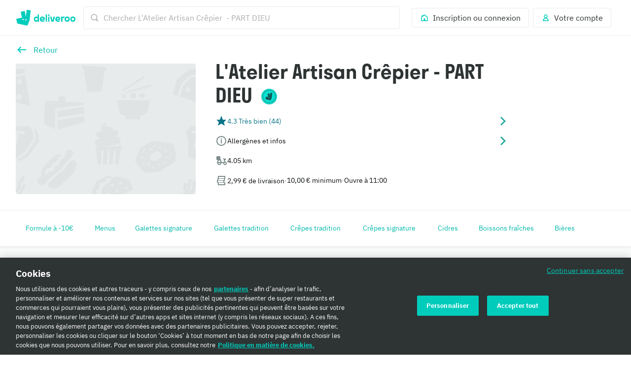

--- FILE ---
content_type: text/html; charset=utf-8
request_url: https://deliveroo.fr/fr/menu/lyon/part-dieu/latelier-artisan-crepier-part-dieu?geohash=u05kwc0v9yke
body_size: 97105
content:
<!DOCTYPE html><html lang="fr" dir="ltr"><head><meta charSet="utf-8" data-next-head=""/><meta name="viewport" content="width=device-width, initial-scale=1" data-next-head=""/><script async="" src="https://client.px-cloud.net/PXfoFgWNLE/main.min.js"></script><title data-next-head="">L&#x27;Atelier Artisan Crêpier  - PART DIEU livre depuis Lyon - Part Dieu - Commandez avec Deliveroo</title><meta name="description" content="Les meilleurs restaurants du coin vous attendent sur Deliveroo. Faites-vous livrer dès maintenant !" data-next-head=""/><meta name="nosnippet" data-next-head=""/><link rel="alternate" hrefLang="fr-FR" href="https://deliveroo.fr/fr/menu/lyon/part-dieu/latelier-artisan-crepier-part-dieu?geohash=u05kwc0v9yke"/><link rel="alternate" hrefLang="en-FR" href="https://deliveroo.fr/en/menu/lyon/part-dieu/latelier-artisan-crepier-part-dieu?geohash=u05kwc0v9yke"/><link rel="canonical" href="https://deliveroo.fr/fr/menu/lyon/part-dieu/latelier-artisan-crepier-part-dieu"/><meta property="og:url" content="https://deliveroo.fr/fr/menu/lyon/part-dieu/latelier-artisan-crepier-part-dieu" data-next-head=""/><meta property="og:title" content="L&#x27;Atelier Artisan Crêpier  - PART DIEU sur Deliveroo" data-next-head=""/><meta property="og:description" content="Toujours là pour vous régaler, L&#x27;Atelier Artisan Crêpier  - PART DIEU est situé en plein cœur de Lyon - Part Dieu. Commandez et faites-vous livrer en environ 32 minutes !" data-next-head=""/><meta property="og:image" content="https://rs-menus-api.roocdn.com/images/f888b34a-355d-4e63-b5fc-fdaac5861c62/image.jpeg?width=1200&amp;height=630&amp;fit=crop" data-next-head=""/><meta property="og:image:width" content="1200" data-next-head=""/><meta property="og:image:height" content="630" data-next-head=""/><meta property="twitter:title" content="L&#x27;Atelier Artisan Crêpier  - PART DIEU sur Deliveroo" data-next-head=""/><meta property="twitter:site" content="@Deliveroo" data-next-head=""/><meta property="twitter:card" content="summary_large_image" data-next-head=""/><meta property="twitter:description" content="Toujours là pour vous régaler, L&#x27;Atelier Artisan Crêpier  - PART DIEU est situé en plein cœur de Lyon - Part Dieu. Commandez et faites-vous livrer en environ 32 minutes !" data-next-head=""/><meta property="twitter:image" content="https://rs-menus-api.roocdn.com/images/f888b34a-355d-4e63-b5fc-fdaac5861c62/image.jpeg?width=1200&amp;height=630&amp;fit=crop" data-next-head=""/><link color="#009e99" href="[data-uri]" rel="mask-icon" data-next-head=""/><link rel="apple-touch-icon-precomposed" href="https://cwa.roocdn.com/_next/static/apple-touch-icon.870581c7.png" sizes="57x57" data-next-head=""/><link rel="apple-touch-icon-precomposed" href="https://cwa.roocdn.com/_next/static/apple-touch-icon.870581c7.png" sizes="72x72" data-next-head=""/><link rel="apple-touch-icon-precomposed" href="https://cwa.roocdn.com/_next/static/apple-touch-icon.870581c7.png" sizes="120x120" data-next-head=""/><link rel="apple-touch-icon-precomposed" href="https://cwa.roocdn.com/_next/static/apple-touch-icon.870581c7.png" sizes="144x144" data-next-head=""/><link rel="apple-touch-icon-precomposed" href="https://cwa.roocdn.com/_next/static/apple-touch-icon.870581c7.png" sizes="152x152" data-next-head=""/><link rel="shortcut icon" href="https://cwa.roocdn.com/_next/static/favicon-32x32.9ac59871.png" type="image/png" sizes="32x32" data-next-head=""/><link rel="preload" href="https://consumer-component-library.roocdn.com/30.68.6/static/fonts/IBMPlexSans-Regular.woff2" as="font" type="font/woff2" crossorigin="anonymous" data-next-head=""/><link rel="preload" href="https://consumer-component-library.roocdn.com/30.68.6/static/fonts/stratos-semibold.woff2" as="font" type="font/woff2" crossorigin="anonymous" data-next-head=""/><link rel="preload" href="https://consumer-component-library.roocdn.com/30.68.6/static/fonts/IBMPlexSans-Bold.woff2" as="font" type="font/woff2" crossorigin="anonymous" data-next-head=""/><meta http-equiv="X-UA-Compatible" content="IE=edge,chrome=1" data-next-head=""/><meta name="theme-color" content="#009e99" data-next-head=""/><link rel="preload" href="https://cwa.roocdn.com/_next/static/css/c802184ead334edf.css" as="style"/><link rel="preload" href="https://cwa.roocdn.com/_next/static/css/6e290d54d6f5c50a.css" as="style"/><link rel="preload" href="https://cwa.roocdn.com/_next/static/css/0df4603218701ddd.css" as="style"/><link rel="preload" href="https://cwa.roocdn.com/_next/static/css/79f36105f3fdf890.css" as="style"/><link rel="preload" href="https://cwa.roocdn.com/_next/static/css/1712f865b8b3bf5d.css" as="style"/><link rel="preload" href="https://cwa.roocdn.com/_next/static/css/ebeb0d406d0aa807.css" as="style"/><script type="text/javascript" data-next-head="">(function(w,d,s,l,i){w[l]=w[l]||[];w[l].push({'gtm.start':
                new Date().getTime(),event:'gtm.js'});var f=d.getElementsByTagName(s)[0],
                j=d.createElement(s),dl=l!='dataLayer'?'&l='+l:'';j.async=true;j.src=
                'https://www.googletagmanager.com/gtm.js?id='+i+dl+'';f.parentNode.insertBefore(j,f);
                })(window,document,'script','dataLayer','GTM-PMJMHHC');</script><link rel="stylesheet" type="text/css" href="https://consumer-component-library.roocdn.com/30.68.6/consumer-component-library.vars-less.css" data-next-head=""/><script>
                (function () {
                  function isCrossOriginSecurityError(e) {
                    if (!e || e.name !== 'SecurityError') return false;

                    var msg = '';
                    try {
                      msg = (e.message || '').toLowerCase();
                    } catch (_) {}

                    return (
                      msg.indexOf('frame') !== -1 ||
                      msg.indexOf('origin') !== -1 ||
                      msg.indexOf('cross-origin') !== -1 ||
                      msg.indexOf('permission denied') !== -1 ||
                      msg.indexOf('attempt was made') !== -1 ||
                      msg.indexOf('break through the security policy') !== -1
                    );
                  }

                  function wrap(fn) {
                    return function () {
                      try {
                        return fn.apply(this, arguments);
                      } catch (e) {
                        if (isCrossOriginSecurityError(e)) {
                          return undefined;
                        }
                        throw e;
                      }
                    };
                  }

                  if (Object.getOwnPropertyDescriptor) {
                    Object.getOwnPropertyDescriptor =
                      wrap(Object.getOwnPropertyDescriptor);
                  }

                  if (Object.defineProperty) {
                    Object.defineProperty =
                      wrap(Object.defineProperty);
                  }

                  if (typeof Reflect === 'object' && Reflect.get) {
                    Reflect.get = wrap(Reflect.get);
                  }
                })();
                </script><script src="https://polyfill-fastly.io/v3/polyfill.min.js?features=default%2Ces6%7Cgated%2CArray.prototype.includes%7Cgated%2CArray.prototype.find%7Cgated%2CArray.prototype.flat%7Cgated%2CArray.prototype.flatMap%7Cgated%2CIntersectionObserver%2CObject.values%7Cgated%2CObject.fromEntries%7Cgated%2CString.prototype.replaceAll%7Cgated%2CResizeObserver%7Cgated"></script><script type="text/javascript" src="https://cdn.cookielaw.org/scripttemplates/otSDKStub.js" data-domain-script="fecb12d4-4349-4e0b-a001-fc654bb68de7" data-document-language="true"></script><script>!function(){if('PerformanceLongTaskTiming' in window){var g=window.__tti={e:[]};g.o=new PerformanceObserver(function(l){g.e=g.e.concat(l.getEntries())});g.o.observe({entryTypes:['longtask']})}}();</script><script>!function(n,e){var t,o,i,c=[],f={passive:!0,capture:!0},r=new Date,a="pointerup",u="pointercancel";function p(n,c){t||(t=c,o=n,i=new Date,w(e),s())}function s(){o>=0&&o<i-r&&(c.forEach(function(n){n(o,t)}),c=[])}function l(t){if(t.cancelable){var o=(t.timeStamp>1e12?new Date:performance.now())-t.timeStamp;"pointerdown"==t.type?function(t,o){function i(){p(t,o),r()}function c(){r()}function r(){e(a,i,f),e(u,c,f)}n(a,i,f),n(u,c,f)}(o,t):p(o,t)}}function w(n){["click","mousedown","keydown","touchstart","pointerdown"].forEach(function(e){n(e,l,f)})}w(n),self.perfMetrics=self.perfMetrics||{},self.perfMetrics.onFirstInputDelay=function(n){c.push(n),s()}}(addEventListener,removeEventListener);</script><link rel="stylesheet" href="https://cwa.roocdn.com/_next/static/css/c802184ead334edf.css" data-n-g=""/><link rel="stylesheet" href="https://cwa.roocdn.com/_next/static/css/6e290d54d6f5c50a.css" data-n-p=""/><link rel="stylesheet" href="https://cwa.roocdn.com/_next/static/css/0df4603218701ddd.css" data-n-p=""/><link rel="stylesheet" href="https://cwa.roocdn.com/_next/static/css/79f36105f3fdf890.css" data-n-p=""/><link rel="stylesheet" href="https://cwa.roocdn.com/_next/static/css/1712f865b8b3bf5d.css" data-n-p=""/><link rel="stylesheet" href="https://cwa.roocdn.com/_next/static/css/ebeb0d406d0aa807.css"/><noscript data-n-css=""></noscript><script defer="" noModule="" src="https://cwa.roocdn.com/_next/static/chunks/polyfills-42372ed130431b0a.js"></script><script defer="" src="https://cwa.roocdn.com/_next/static/chunks/3389.41c086f728a45c72.js"></script><script defer="" src="https://cwa.roocdn.com/_next/static/chunks/8055.dcc70d9deb3adedd.js"></script><script defer="" src="https://cwa.roocdn.com/_next/static/chunks/9113.5423419113b69063.js"></script><script src="https://cwa.roocdn.com/_next/static/chunks/webpack-decf6aa1bf46065e.js" defer=""></script><script src="https://cwa.roocdn.com/_next/static/chunks/framework-6ecf5173f0ff3747.js" defer=""></script><script src="https://cwa.roocdn.com/_next/static/chunks/main-da78ae2f4eb1bc65.js" defer=""></script><script src="https://cwa.roocdn.com/_next/static/chunks/pages/_app-3bfe3c5c90490869.js" defer=""></script><script src="https://cwa.roocdn.com/_next/static/chunks/40e01963-18c60010e9acd3de.js" defer=""></script><script src="https://cwa.roocdn.com/_next/static/chunks/6930-c0fd56ff1571cd05.js" defer=""></script><script src="https://cwa.roocdn.com/_next/static/chunks/8527-cf0143520e1c964e.js" defer=""></script><script src="https://cwa.roocdn.com/_next/static/chunks/4210-91e4ea0f24575f96.js" defer=""></script><script src="https://cwa.roocdn.com/_next/static/chunks/8886-4dd88cdb556c5f7d.js" defer=""></script><script src="https://cwa.roocdn.com/_next/static/chunks/1915-7439535f52276166.js" defer=""></script><script src="https://cwa.roocdn.com/_next/static/chunks/4-4c02c5508e1a2a2d.js" defer=""></script><script src="https://cwa.roocdn.com/_next/static/chunks/8598-c2712a621dd227fd.js" defer=""></script><script src="https://cwa.roocdn.com/_next/static/chunks/5708-5f4acf9ed25871a9.js" defer=""></script><script src="https://cwa.roocdn.com/_next/static/chunks/1201-1f7063dfddf62130.js" defer=""></script><script src="https://cwa.roocdn.com/_next/static/chunks/6931-03f6377f10c69aee.js" defer=""></script><script src="https://cwa.roocdn.com/_next/static/chunks/7488-acbee4fc1efdc85c.js" defer=""></script><script src="https://cwa.roocdn.com/_next/static/chunks/6057-70fb899406162ac4.js" defer=""></script><script src="https://cwa.roocdn.com/_next/static/chunks/5216-8bd090410687a858.js" defer=""></script><script src="https://cwa.roocdn.com/_next/static/chunks/7981-fef8cc989212b3e0.js" defer=""></script><script src="https://cwa.roocdn.com/_next/static/chunks/8829-ced14e781883ecc0.js" defer=""></script><script src="https://cwa.roocdn.com/_next/static/chunks/8245-03fbeb70818897eb.js" defer=""></script><script src="https://cwa.roocdn.com/_next/static/chunks/9959-194581e534859d99.js" defer=""></script><script src="https://cwa.roocdn.com/_next/static/chunks/1302-cf01a86513894f8e.js" defer=""></script><script src="https://cwa.roocdn.com/_next/static/chunks/2154-72078aeee5ac1d7a.js" defer=""></script><script src="https://cwa.roocdn.com/_next/static/chunks/6030-cbf587192a331c39.js" defer=""></script><script src="https://cwa.roocdn.com/_next/static/chunks/2947-d00dd5149a01fe9a.js" defer=""></script><script src="https://cwa.roocdn.com/_next/static/chunks/5811-6bd633ed3a75166e.js" defer=""></script><script src="https://cwa.roocdn.com/_next/static/chunks/2765-d87409269211a8b7.js" defer=""></script><script src="https://cwa.roocdn.com/_next/static/chunks/8396-83bd45fa3242c550.js" defer=""></script><script src="https://cwa.roocdn.com/_next/static/chunks/5075-e9e9db0267f9686e.js" defer=""></script><script src="https://cwa.roocdn.com/_next/static/chunks/4511-1cba6a2b74a41520.js" defer=""></script><script src="https://cwa.roocdn.com/_next/static/chunks/6675-43dbe058ce8e7b57.js" defer=""></script><script src="https://cwa.roocdn.com/_next/static/chunks/1818-91fd32a94b6493ad.js" defer=""></script><script src="https://cwa.roocdn.com/_next/static/chunks/pages/menu/%5Bcity%5D/%5Bneighborhood%5D/%5Brestaurant%5D-8099d4e14cdfc25a.js" defer=""></script><script src="https://cwa.roocdn.com/_next/static/9yZABEIkYmgyelynv5fSu/_buildManifest.js" defer=""></script><script src="https://cwa.roocdn.com/_next/static/9yZABEIkYmgyelynv5fSu/_ssgManifest.js" defer=""></script></head><body class="__theme-default"><link rel="preload" as="image" href="/fr/anonymous_user_guid.gif?guid=86b0f427-d111-4777-bfd9-6804a533a82e"/><div id="__next"><div><div class="Page-d9d0e783e04ac4cf"><div class="SkipToLinks-5c7d2afe6e4044dd"><span class="ccl-649204f2a8e630fd ccl-a396bc55704a9c8a ccl-0956b2f88e605eb8 ccl-365f98ddd69d5c7c ccl-0f316edab9a6ed7e">Accéder au :</span><a id="menu-layout-link" href="#menu-layout-container"><span class="ccl-649204f2a8e630fd ccl-a396bc55704a9c8a ccl-0956b2f88e605eb8">Contenu</span></a><a id="page-footer-link" href="#page-footer"><span class="ccl-649204f2a8e630fd ccl-a396bc55704a9c8a ccl-0956b2f88e605eb8">Pied de page</span></a></div><div class="MenuNavHeader-ecf64df20464d195" data-sticky-head="true"><div><div class="ccl-2be6160aa32f28ac ccl-ad2b78977f0806ec"><div class="ccl-4e3e3ba79c3ddfd4 ccl-197d866ec17e7baf ccl-7fa120cc2d2c216b"><div class="ccl-834d9d518f72933d"><div class="ccl-6c6f29f23814585a"><a class="ccl-ff5088335ee0e0ca" href="/">Deliveroo</a></div><div class="ccl-c79064088779e632"><div class="SearchContainer-6546acb5bd11a767"><div class="Search-3f181cba0b69de3c"><div class="Search-ff2b10f79ba53ccb"><div><div class="Search-b17976736bdaa08d"><div class="Search-87718f8701289b50"><span class="ccl-7c70b5273af79fe5"><svg height="24" width="24" viewBox="0 0 24 24" role="presentation" focusable="false" class="ccl-2608038983f5b413 ccl-ab78be2f3c0b8a03 ccl-4475ede65a9c319d"><path d="M10.5 17C14.0841 17 17 14.0841 17 10.5C17 6.91592 14.0841 4 10.5 4C6.91592 4 4 6.91592 4 10.5C4 14.0841 6.91592 17 10.5 17ZM10.5 2C15.1944 2 19 5.80558 19 10.5C19 12.3368 18.4173 14.0374 17.4268 15.4273L22 20.0049L20.0049 22L15.4272 17.4269C14.0373 18.4173 12.3368 19 10.5 19C5.80558 19 2 15.1944 2 10.5C2 5.80558 5.80558 2 10.5 2Z"></path></svg></span></div><form class="Search-94cae60f6c530ce4" action="."><input type="search" class="Search-cc0a8d4ec2f620d0" aria-label="Chercher ‪L&#x27;Atelier Artisan Crêpier  - PART DIEU‬" placeholder="Chercher ‪L&#x27;Atelier Artisan Crêpier  - PART DIEU‬" autoComplete="off" spellCheck="false" name="search" value=""/></form></div></div></div></div></div><div class="SearchContainer-6546acb5bd11a767 SearchContainer-fe084e3976ea3d3e"><div class="Search-3f181cba0b69de3c"><div class="Search-ff2b10f79ba53ccb"><div><div class="Search-b17976736bdaa08d Search-ba839d75711c0ac0"><form class="Search-94cae60f6c530ce4 Search-ba839d75711c0ac0" action="."><span class="ccl-436843f716e914fb"><button class="ccl-4704108cacc54616 ccl-4f99b5950ce94015 ccl-8939b7e2297ccfd5" type="button"><span class="Search-107174af963a895b"><span class="ccl-7c70b5273af79fe5"><svg height="24" width="24" viewBox="0 0 24 24" role="presentation" focusable="false" class="ccl-2608038983f5b413 ccl-ab78be2f3c0b8a03 ccl-728d4bf1d552a771"><path d="M10.5 17C14.0841 17 17 14.0841 17 10.5C17 6.91592 14.0841 4 10.5 4C6.91592 4 4 6.91592 4 10.5C4 14.0841 6.91592 17 10.5 17ZM10.5 2C15.1944 2 19 5.80558 19 10.5C19 12.3368 18.4173 14.0374 17.4268 15.4273L22 20.0049L20.0049 22L15.4272 17.4269C14.0373 18.4173 12.3368 19 10.5 19C5.80558 19 2 15.1944 2 10.5C2 5.80558 5.80558 2 10.5 2Z"></path></svg></span></span></button></span></form></div></div></div></div></div></div><div class="ccl-96890b5887a6dbf7"><div class="ccl-30eb63fde9130ed8 ccl-2da8896ec6b18425"><div class="SearchContainer-6546acb5bd11a767"><div class="Search-3f181cba0b69de3c"><div class="Search-ff2b10f79ba53ccb"><div><div class="Search-b17976736bdaa08d"><div class="Search-87718f8701289b50"><span class="ccl-7c70b5273af79fe5"><svg height="24" width="24" viewBox="0 0 24 24" role="presentation" focusable="false" class="ccl-2608038983f5b413 ccl-ab78be2f3c0b8a03 ccl-4475ede65a9c319d"><path d="M10.5 17C14.0841 17 17 14.0841 17 10.5C17 6.91592 14.0841 4 10.5 4C6.91592 4 4 6.91592 4 10.5C4 14.0841 6.91592 17 10.5 17ZM10.5 2C15.1944 2 19 5.80558 19 10.5C19 12.3368 18.4173 14.0374 17.4268 15.4273L22 20.0049L20.0049 22L15.4272 17.4269C14.0373 18.4173 12.3368 19 10.5 19C5.80558 19 2 15.1944 2 10.5C2 5.80558 5.80558 2 10.5 2Z"></path></svg></span></div><form class="Search-94cae60f6c530ce4" action="."><input type="search" class="Search-cc0a8d4ec2f620d0" aria-label="Chercher ‪L&#x27;Atelier Artisan Crêpier  - PART DIEU‬" placeholder="Chercher ‪L&#x27;Atelier Artisan Crêpier  - PART DIEU‬" autoComplete="off" spellCheck="false" name="search" value=""/></form></div></div></div></div></div><div class="SearchContainer-6546acb5bd11a767 SearchContainer-fe084e3976ea3d3e"><div class="Search-3f181cba0b69de3c"><div class="Search-ff2b10f79ba53ccb"><div><div class="Search-b17976736bdaa08d Search-ba839d75711c0ac0"><form class="Search-94cae60f6c530ce4 Search-ba839d75711c0ac0" action="."><span class="ccl-436843f716e914fb"><button class="ccl-4704108cacc54616 ccl-4f99b5950ce94015 ccl-8939b7e2297ccfd5" type="button"><span class="Search-107174af963a895b"><span class="ccl-7c70b5273af79fe5"><svg height="24" width="24" viewBox="0 0 24 24" role="presentation" focusable="false" class="ccl-2608038983f5b413 ccl-ab78be2f3c0b8a03 ccl-728d4bf1d552a771"><path d="M10.5 17C14.0841 17 17 14.0841 17 10.5C17 6.91592 14.0841 4 10.5 4C6.91592 4 4 6.91592 4 10.5C4 14.0841 6.91592 17 10.5 17ZM10.5 2C15.1944 2 19 5.80558 19 10.5C19 12.3368 18.4173 14.0374 17.4268 15.4273L22 20.0049L20.0049 22L15.4272 17.4269C14.0373 18.4173 12.3368 19 10.5 19C5.80558 19 2 15.1944 2 10.5C2 5.80558 5.80558 2 10.5 2Z"></path></svg></span></span></button></span></form></div></div></div></div></div></div><ul class="ccl-7794676890b73b2f"><li class="ccl-7dd2273e52e6d7df" style="order:2"><a class="ccl-bbef35694fb123d4" href="/fr/login?redirect=%2Ffr%2Fmenu%2Flyon%2Fpart-dieu%2Flatelier-artisan-crepier-part-dieu%3Fgeohash%3Du05kwc0v9yke"><span class="ccl-79710b54c81806b7"><span class="ccl-7c70b5273af79fe5"><svg height="24" width="24" viewBox="0 0 24 24" role="presentation" focusable="false" class="ccl-2608038983f5b413 ccl-ab78be2f3c0b8a03"><path d="M3 10L5 8.44444V5H9.42857L12 3L21 10V21H3V10ZM14 19H19V10.9782L12 5.53372L5 10.9782V19H10V14H14V19Z"></path></svg></span></span><span class="ccl-73bb3abbe19718e0"><p class="ccl-649204f2a8e630fd ccl-a396bc55704a9c8a ccl-0956b2f88e605eb8 ccl-40ad99f7b47f3781">Inscription ou connexion</p></span></a></li><li class="ccl-435d1b0dc2ca935e" style="order:1"><button class="ccl-bbef35694fb123d4" type="button"><span class="ccl-79710b54c81806b7"><span class="ccl-7c70b5273af79fe5"><svg height="24" width="24" viewBox="0 0 24 24" role="presentation" focusable="false" class="ccl-2608038983f5b413 ccl-ab78be2f3c0b8a03"><path d="M12 3C9.23858 3 7 5.23858 7 8C7 9.93198 8.09575 11.608 9.69967 12.4406C8.35657 12.9598 7.19555 13.8814 6.30036 14.8961C4.94197 16.4359 4 18.4121 4 20L5 21H19L20 20C20 18.4121 19.058 16.4359 17.6996 14.8961C16.8044 13.8814 15.6434 12.9598 14.3003 12.4406C15.9043 11.608 17 9.93198 17 8C17 5.23858 14.7614 3 12 3ZM16.1999 16.2192C17.0137 17.1417 17.5637 18.1562 17.8249 19H6.17507C6.43633 18.1562 6.98632 17.1417 7.80014 16.2192C8.9593 14.9053 10.4584 14 12 14C13.5416 14 15.0407 14.9053 16.1999 16.2192ZM12 11C10.3431 11 9 9.65685 9 8C9 6.34315 10.3431 5 12 5C13.6569 5 15 6.34315 15 8C15 9.65685 13.6569 11 12 11Z"></path></svg></span></span><span class="ccl-73bb3abbe19718e0"><p class="ccl-649204f2a8e630fd ccl-a396bc55704a9c8a ccl-0956b2f88e605eb8 ccl-40ad99f7b47f3781">Votre compte</p></span></button></li></ul></div></div></div></div></div></div><div class="MenuHeader-9e1e7e823358c53a"><div class="ccl-4e3e3ba79c3ddfd4 ccl-197d866ec17e7baf ccl-7fa120cc2d2c216b"><div class="ccl-4e3e3ba79c3ddfd4 ccl-ee1b33848dc80738 ccl-7fa120cc2d2c216b"><div class="MenuHeader-ab8bb00d5a4371e7"><div class="MenuHeader-2a6101b7ca1c48a8 ccl-eca1406fa6df366e ccl-c85a380d7049ef56 ccl-d799b1662a7b52b8 ccl-3d0cbbca315822b6 ccl-772c0a6c7990b45b ccl-b4007d5a0d0d6920"><div class="MenuHeader-b2c25012448767ee"><div class="HomeFeedLink-32143b83f3a0e6a0"><span class="ccl-436843f716e914fb"><button class="ccl-4704108cacc54616 ccl-4f99b5950ce94015" type="button"><span class="ccl-7c70b5273af79fe5"><svg height="24" width="24" viewBox="0 0 24 24" role="img" aria-label="Retour" focusable="false" class="ccl-2608038983f5b413 ccl-24025c233c77af94 ccl-728d4bf1d552a771"><path d="M9.6 5.5L11.1556 7.05558L7.21126 11H21V13H7.21126L11.1556 16.9443L9.6 18.5L3 12L9.6 5.5Z"></path></svg></span></button></span></div><div class="HomeFeedLink-91decfbd5cf60e48"><div class=""><span class="ccl-436843f716e914fb ccl-724e464f2f033893"><button class="ccl-4704108cacc54616 ccl-4f99b5950ce94015 ccl-724e464f2f033893" type="button"><div class="ccl-fe8408b3d372c9cd ccl-e06f00ee95666d12"><div class="ccl-41b44489cf290e9d"><span class="ccl-7c70b5273af79fe5"><svg height="24" width="24" viewBox="0 0 24 24" role="img" aria-label="Retour" focusable="false" class="ccl-2608038983f5b413 ccl-24025c233c77af94 ccl-728d4bf1d552a771"><path d="M9.6 5.5L11.1556 7.05558L7.21126 11H21V13H7.21126L11.1556 16.9443L9.6 18.5L3 12L9.6 5.5Z"></path></svg></span></div><div class="ccl-955fe0ab28803310"><p class="ccl-649204f2a8e630fd ccl-a396bc55704a9c8a ccl-4b5acd72e517d587 ccl-40ad99f7b47f3781">Retour</p></div></div></button></span></div></div><div class="MenuHeader-f5663bee847582a6"><div class="ccl-a897ba3fd642670d ccl-92294f995a389ac9" role="presentation"><div class="ccl-3d48bd3b2c7202f8 ccl-90414dfdbeb08441"></div></div><span class="MenuHeader-4d001c8248e45512"><span class="ccl-cafeddbf7ace7ef2 ccl-49c1dcb410d3cf09"><div class="ccl-fecde6b5afd82f9a ccl-35a0750aec353685 ccl-49c1dcb410d3cf09"></div></span></span></div></div><div class="MenuHeader-45db0548af3525e1 MenuHeader-9d1fa51b5480c3ee"><div class="MenuHeaderTitle-0f67d3ed08fb6b97 MenuHeaderTitle-72a5ae6b5559dd69"><h1 class="ccl-cc80f737565f5a11 ccl-de2d30f2fc9eac3e ccl-05906e3f85528c85 ccl-483b12e41c465cc7">L&#x27;Atelier Artisan Crêpier  - PART DIEU<span class="MenuHeaderTitle-7e3000b3693db5bf"><span class="ccl-cafeddbf7ace7ef2 ccl-cc87e1059d44a4db ccl-568e8132f9906d75"><div class="ccl-fecde6b5afd82f9a ccl-35a0750aec353685 ccl-cc87e1059d44a4db ccl-568e8132f9906d75"></div></span></span></h1></div><div data-dt-theme="deliveroo" data-dt-mode="light"><style data-emotion="css 6huwkc">.css-6huwkc{position:relative;box-sizing:border-box;display:-webkit-box;display:-webkit-flex;display:-ms-flexbox;display:flex;cursor:pointer;-webkit-align-items:center;-webkit-box-align:center;-ms-flex-align:center;align-items:center;-webkit-column-gap:16px;column-gap:16px;row-gap:16px;width:100%;background-color:rgb(var(--color-background-elevation-base));padding-bottom:8px;padding-left:16px;padding-right:16px;padding-top:8px;}</style><div tabindex="0" role="button" aria-label="Rated 4.3 Très bien from 44 reviews. Affiche les avis" class="css-6huwkc"><style data-emotion="css rnck1p">.css-rnck1p{-webkit-flex-shrink:0;-ms-flex-negative:0;flex-shrink:0;font-family:icons-deliveroo;font-size:18px;font-style:normal;font-weight:400;text-align:center;color:rgb(var(--color-foreground-accent-normal-on-elevation-base));}</style><div class="css-rnck1p"><span class="ccl-7c70b5273af79fe5"><svg height="24" width="24" viewBox="0 0 24 24" role="presentation" focusable="false" class="ccl-2608038983f5b413 ccl-24025c233c77af94"><path d="M12 1L9 9H2L7 14.0001L5 21L12 17.0001L19 21L17 14.0001L22 9H15L12 1Z"></path></svg></span></div><style data-emotion="css 8qk3ar">.css-8qk3ar{position:relative;box-sizing:border-box;display:-webkit-box;display:-webkit-flex;display:-ms-flexbox;display:flex;-webkit-box-flex-wrap:wrap;-webkit-flex-wrap:wrap;-ms-flex-wrap:wrap;flex-wrap:wrap;-webkit-box-flex:1;-webkit-flex-grow:1;-ms-flex-positive:1;flex-grow:1;-webkit-align-items:center;-webkit-box-align:center;-ms-flex-align:center;align-items:center;-webkit-align-content:center;-ms-flex-line-pack:center;align-content:center;-webkit-column-gap:4px;column-gap:4px;row-gap:4px;}</style><div class="css-8qk3ar"><style data-emotion="css aqh092">.css-aqh092{position:relative;box-sizing:border-box;display:-webkit-box;display:-webkit-flex;display:-ms-flexbox;display:flex;-webkit-align-items:center;-webkit-box-align:center;-ms-flex-align:center;align-items:center;-webkit-column-gap:4px;column-gap:4px;row-gap:4px;}</style><div class="css-aqh092"><style data-emotion="css y3f17f">.css-y3f17f{position:relative;box-sizing:border-box;display:-webkit-box;display:-webkit-flex;display:-ms-flexbox;display:flex;-webkit-box-flex-wrap:wrap;-webkit-flex-wrap:wrap;-ms-flex-wrap:wrap;flex-wrap:wrap;-webkit-align-items:center;-webkit-box-align:center;-ms-flex-align:center;align-items:center;-webkit-align-content:center;-ms-flex-line-pack:center;align-content:center;-webkit-column-gap:4px;column-gap:4px;row-gap:4px;}</style><div class="css-y3f17f"><style data-emotion="css 1jf252u">.css-1jf252u{white-space:pre-wrap;font-family:plex-sans,"Helvetica Neue",Helvetica,Arial,"Microsoft YaHei",微软雅黑体,"Hiragino Sans GB",冬青黑体,sans-serif;font-size:14px;font-style:normal;font-weight:400;color:rgb(var(--color-foreground-accent-normal-on-elevation-base));}</style><p class="css-1jf252u">4.3 Très bien (44)</p></div></div></div><style data-emotion="css fwmra5">.css-fwmra5{-webkit-flex-shrink:0;-ms-flex-negative:0;flex-shrink:0;font-family:icons-deliveroo;font-size:18px;font-style:normal;font-weight:400;color:rgb(var(--color-foreground-action-subtle-on-elevation-base));}</style><div class="css-fwmra5"><span class="ccl-7c70b5273af79fe5"><svg height="24" width="24" viewBox="0 0 24 24" role="presentation" focusable="false" class="ccl-2608038983f5b413 ccl-24025c233c77af94"><path d="M7.11621 19.1161L8.88398 20.8839L17.7679 12L8.88398 3.11612L7.11621 4.88389L14.2323 12L7.11621 19.1161Z"></path></svg></span></div></div></div><div data-dt-theme="deliveroo" data-dt-mode="light"><style data-emotion="css 6huwkc">.css-6huwkc{position:relative;box-sizing:border-box;display:-webkit-box;display:-webkit-flex;display:-ms-flexbox;display:flex;cursor:pointer;-webkit-align-items:center;-webkit-box-align:center;-ms-flex-align:center;align-items:center;-webkit-column-gap:16px;column-gap:16px;row-gap:16px;width:100%;background-color:rgb(var(--color-background-elevation-base));padding-bottom:8px;padding-left:16px;padding-right:16px;padding-top:8px;}</style><div tabindex="0" role="button" aria-label="Allergènes et infos" class="css-6huwkc"><style data-emotion="css 11my05p">.css-11my05p{-webkit-flex-shrink:0;-ms-flex-negative:0;flex-shrink:0;font-family:icons-deliveroo;font-size:18px;font-style:normal;font-weight:400;text-align:center;color:rgb(var(--color-foreground-neutral-subtle-on-elevation-base));}</style><div class="css-11my05p"><span class="ccl-7c70b5273af79fe5"><svg height="24" width="24" viewBox="0 0 24 24" role="presentation" focusable="false" class="ccl-2608038983f5b413 ccl-24025c233c77af94"><path d="M12 2C17.5228 2 22 6.47717 22 12C22 17.5228 17.5228 22 12 22C6.47717 22 2 17.5228 2 12C2 6.47717 6.47717 2 12 2ZM12 20C16.4112 20 20 16.4112 20 12C20 7.5888 16.4112 4 12 4C7.5888 4 4 7.5888 4 12C4 16.4112 7.5888 20 12 20ZM11 17V10H13V17H11ZM11.9934 6.69997C12.7444 6.69997 13.2846 7.22697 13.2846 7.91205C13.2846 8.59722 12.7444 9.13738 11.9934 9.13738C11.2556 9.13738 10.7155 8.59722 10.7155 7.91205C10.7155 7.22697 11.2556 6.69997 11.9934 6.69997Z"></path></svg></span></div><style data-emotion="css 8qk3ar">.css-8qk3ar{position:relative;box-sizing:border-box;display:-webkit-box;display:-webkit-flex;display:-ms-flexbox;display:flex;-webkit-box-flex-wrap:wrap;-webkit-flex-wrap:wrap;-ms-flex-wrap:wrap;flex-wrap:wrap;-webkit-box-flex:1;-webkit-flex-grow:1;-ms-flex-positive:1;flex-grow:1;-webkit-align-items:center;-webkit-box-align:center;-ms-flex-align:center;align-items:center;-webkit-align-content:center;-ms-flex-line-pack:center;align-content:center;-webkit-column-gap:4px;column-gap:4px;row-gap:4px;}</style><div class="css-8qk3ar"><style data-emotion="css aqh092">.css-aqh092{position:relative;box-sizing:border-box;display:-webkit-box;display:-webkit-flex;display:-ms-flexbox;display:flex;-webkit-align-items:center;-webkit-box-align:center;-ms-flex-align:center;align-items:center;-webkit-column-gap:4px;column-gap:4px;row-gap:4px;}</style><div class="css-aqh092"><style data-emotion="css y3f17f">.css-y3f17f{position:relative;box-sizing:border-box;display:-webkit-box;display:-webkit-flex;display:-ms-flexbox;display:flex;-webkit-box-flex-wrap:wrap;-webkit-flex-wrap:wrap;-ms-flex-wrap:wrap;flex-wrap:wrap;-webkit-align-items:center;-webkit-box-align:center;-ms-flex-align:center;align-items:center;-webkit-align-content:center;-ms-flex-line-pack:center;align-content:center;-webkit-column-gap:4px;column-gap:4px;row-gap:4px;}</style><div class="css-y3f17f"><style data-emotion="css ebyffp">.css-ebyffp{white-space:pre-wrap;font-family:plex-sans,"Helvetica Neue",Helvetica,Arial,"Microsoft YaHei",微软雅黑体,"Hiragino Sans GB",冬青黑体,sans-serif;font-size:14px;font-style:normal;font-weight:400;color:rgb(var(--color-foreground-neutral-intense-on-elevation-base));}</style><p class="css-ebyffp">Allergènes et infos</p></div></div></div><style data-emotion="css fwmra5">.css-fwmra5{-webkit-flex-shrink:0;-ms-flex-negative:0;flex-shrink:0;font-family:icons-deliveroo;font-size:18px;font-style:normal;font-weight:400;color:rgb(var(--color-foreground-action-subtle-on-elevation-base));}</style><div class="css-fwmra5"><span class="ccl-7c70b5273af79fe5"><svg height="24" width="24" viewBox="0 0 24 24" role="presentation" focusable="false" class="ccl-2608038983f5b413 ccl-24025c233c77af94"><path d="M7.11621 19.1161L8.88398 20.8839L17.7679 12L8.88398 3.11612L7.11621 4.88389L14.2323 12L7.11621 19.1161Z"></path></svg></span></div></div></div><div data-dt-theme="deliveroo" data-dt-mode="light"><style data-emotion="css o35ky3">.css-o35ky3{position:relative;box-sizing:border-box;display:-webkit-box;display:-webkit-flex;display:-ms-flexbox;display:flex;-webkit-align-items:center;-webkit-box-align:center;-ms-flex-align:center;align-items:center;-webkit-column-gap:16px;column-gap:16px;row-gap:16px;width:100%;background-color:rgb(var(--color-background-elevation-base));padding-bottom:8px;padding-left:16px;padding-right:16px;padding-top:8px;}</style><div role="" aria-label="À 4.05 km" class="css-o35ky3"><style data-emotion="css 11my05p">.css-11my05p{-webkit-flex-shrink:0;-ms-flex-negative:0;flex-shrink:0;font-family:icons-deliveroo;font-size:18px;font-style:normal;font-weight:400;text-align:center;color:rgb(var(--color-foreground-neutral-subtle-on-elevation-base));}</style><div class="css-11my05p"><span class="ccl-7c70b5273af79fe5"><svg height="24" width="24" viewBox="0 0 24 24" role="presentation" focusable="false" class="ccl-2608038983f5b413 ccl-24025c233c77af94"><path d="M18 17.5C18 18.3272 18.6729 19 19.5 19C20.3271 19 21 18.3272 21 17.5C21 16.6729 20.3271 16 19.5 16C18.6729 16 18 16.6729 18 17.5ZM5.3 15H10.4L9.4 11.2C7.51643 11.7024 5.96055 13.1418 5.3 15ZM6 17C6 18.1028 6.89717 19 8 19C9.10283 19 10 18.1028 10 17H6ZM10 9H11.1L12.5 15H17.1C17.2812 14.7495 17.5412 14.5548 17.8 14.4L15.9 7H17.9L18.3172 8.53691C18.5665 8.20869 18.9409 8 19.3594 8H21V11H19.3594C19.2236 11 19.0924 10.978 18.9686 10.9371L19.8 14C21.584 14.1289 23 15.6407 23 17.5C23 19.4266 21.433 21 19.5 21C17.567 21 16 19.4266 16 17.5C16 17.3151 16.0127 17.1476 16 17H12C12 19.1983 10.2056 21 8 21C5.79442 21 4 19.1983 4 17H3C3 14.5841 4.04808 12.4308 5.7 11H3L2 10V4L3 3H9L10 4V9Z"></path></svg></span></div><style data-emotion="css 8qk3ar">.css-8qk3ar{position:relative;box-sizing:border-box;display:-webkit-box;display:-webkit-flex;display:-ms-flexbox;display:flex;-webkit-box-flex-wrap:wrap;-webkit-flex-wrap:wrap;-ms-flex-wrap:wrap;flex-wrap:wrap;-webkit-box-flex:1;-webkit-flex-grow:1;-ms-flex-positive:1;flex-grow:1;-webkit-align-items:center;-webkit-box-align:center;-ms-flex-align:center;align-items:center;-webkit-align-content:center;-ms-flex-line-pack:center;align-content:center;-webkit-column-gap:4px;column-gap:4px;row-gap:4px;}</style><div class="css-8qk3ar"><style data-emotion="css aqh092">.css-aqh092{position:relative;box-sizing:border-box;display:-webkit-box;display:-webkit-flex;display:-ms-flexbox;display:flex;-webkit-align-items:center;-webkit-box-align:center;-ms-flex-align:center;align-items:center;-webkit-column-gap:4px;column-gap:4px;row-gap:4px;}</style><div class="css-aqh092"><style data-emotion="css y3f17f">.css-y3f17f{position:relative;box-sizing:border-box;display:-webkit-box;display:-webkit-flex;display:-ms-flexbox;display:flex;-webkit-box-flex-wrap:wrap;-webkit-flex-wrap:wrap;-ms-flex-wrap:wrap;flex-wrap:wrap;-webkit-align-items:center;-webkit-box-align:center;-ms-flex-align:center;align-items:center;-webkit-align-content:center;-ms-flex-line-pack:center;align-content:center;-webkit-column-gap:4px;column-gap:4px;row-gap:4px;}</style><div class="css-y3f17f"><style data-emotion="css ebyffp">.css-ebyffp{white-space:pre-wrap;font-family:plex-sans,"Helvetica Neue",Helvetica,Arial,"Microsoft YaHei",微软雅黑体,"Hiragino Sans GB",冬青黑体,sans-serif;font-size:14px;font-style:normal;font-weight:400;color:rgb(var(--color-foreground-neutral-intense-on-elevation-base));}</style><p class="css-ebyffp">4.05 km</p></div></div></div></div></div><div data-dt-theme="deliveroo" data-dt-mode="light"><style data-emotion="css o35ky3">.css-o35ky3{position:relative;box-sizing:border-box;display:-webkit-box;display:-webkit-flex;display:-ms-flexbox;display:flex;-webkit-align-items:center;-webkit-box-align:center;-ms-flex-align:center;align-items:center;-webkit-column-gap:16px;column-gap:16px;row-gap:16px;width:100%;background-color:rgb(var(--color-background-elevation-base));padding-bottom:8px;padding-left:16px;padding-right:16px;padding-top:8px;}</style><div role="" aria-label="2,99 € de livraison 10,00 € min. de commande Ouvre à 11:00" class="css-o35ky3"><style data-emotion="css 11my05p">.css-11my05p{-webkit-flex-shrink:0;-ms-flex-negative:0;flex-shrink:0;font-family:icons-deliveroo;font-size:18px;font-style:normal;font-weight:400;text-align:center;color:rgb(var(--color-foreground-neutral-subtle-on-elevation-base));}</style><div class="css-11my05p"><span class="ccl-7c70b5273af79fe5"><svg height="24" width="24" viewBox="0 0 24 24" role="presentation" focusable="false" class="ccl-2608038983f5b413 ccl-24025c233c77af94"><path d="M5 16H16V13H5V16ZM7 17V20H18V17H7ZM6 12H17V9H7V8H18V5H7V9H6V12ZM18 16H20V22H5V17H3V12H4V8H5V3H20V9H19V13H18V16Z"></path></svg></span></div><style data-emotion="css 8qk3ar">.css-8qk3ar{position:relative;box-sizing:border-box;display:-webkit-box;display:-webkit-flex;display:-ms-flexbox;display:flex;-webkit-box-flex-wrap:wrap;-webkit-flex-wrap:wrap;-ms-flex-wrap:wrap;flex-wrap:wrap;-webkit-box-flex:1;-webkit-flex-grow:1;-ms-flex-positive:1;flex-grow:1;-webkit-align-items:center;-webkit-box-align:center;-ms-flex-align:center;align-items:center;-webkit-align-content:center;-ms-flex-line-pack:center;align-content:center;-webkit-column-gap:4px;column-gap:4px;row-gap:4px;}</style><div class="css-8qk3ar"><style data-emotion="css aqh092">.css-aqh092{position:relative;box-sizing:border-box;display:-webkit-box;display:-webkit-flex;display:-ms-flexbox;display:flex;-webkit-align-items:center;-webkit-box-align:center;-ms-flex-align:center;align-items:center;-webkit-column-gap:4px;column-gap:4px;row-gap:4px;}</style><div class="css-aqh092"><style data-emotion="css y3f17f">.css-y3f17f{position:relative;box-sizing:border-box;display:-webkit-box;display:-webkit-flex;display:-ms-flexbox;display:flex;-webkit-box-flex-wrap:wrap;-webkit-flex-wrap:wrap;-ms-flex-wrap:wrap;flex-wrap:wrap;-webkit-align-items:center;-webkit-box-align:center;-ms-flex-align:center;align-items:center;-webkit-align-content:center;-ms-flex-line-pack:center;align-content:center;-webkit-column-gap:4px;column-gap:4px;row-gap:4px;}</style><div class="css-y3f17f"><style data-emotion="css 39y058">.css-39y058{position:relative;box-sizing:border-box;display:inline;}</style><p class="css-39y058"><style data-emotion="css ebyffp">.css-ebyffp{white-space:pre-wrap;font-family:plex-sans,"Helvetica Neue",Helvetica,Arial,"Microsoft YaHei",微软雅黑体,"Hiragino Sans GB",冬青黑体,sans-serif;font-size:14px;font-style:normal;font-weight:400;color:rgb(var(--color-foreground-neutral-intense-on-elevation-base));}</style><span class="css-ebyffp">2,99 € de livraison</span></p><style data-emotion="css 133a17y">.css-133a17y{white-space:pre-wrap;font-family:plex-sans,"Helvetica Neue",Helvetica,Arial,"Microsoft YaHei",微软雅黑体,"Hiragino Sans GB",冬青黑体,sans-serif;font-size:14px;font-style:normal;font-weight:400;color:rgb(var(--color-foreground-neutral-subtle-on-elevation-base));}</style><p class="css-133a17y">·</p></div></div><div class="css-aqh092"><div class="css-y3f17f"><p class="css-ebyffp">10,00 € minimum</p></div><p class="css-133a17y">·</p></div><div class="css-aqh092"><div class="css-y3f17f"><p class="css-ebyffp">Ouvre à 11:00</p></div></div></div></div></div><div class="ccl-843d493141a4419f ccl-6ca3cb50f8689113"><span></span></div></div></div></div></div></div></div><div class="UINavigationGroup-c26b246ed51b4a0d" data-sticky-head="true"><div class="ccl-4e3e3ba79c3ddfd4 ccl-197d866ec17e7baf ccl-7fa120cc2d2c216b"><div class="LayoutNavigationBar-7b48ee922cb57321"><nav class="ccl-dddac83f5f373a32"><ul class="ccl-668e19461258f7e6 ccl-367d26f0e08e9c53"><li class="ccl-a606d2c36f83efbd" data-index="0"><button class="ccl-f7b656a0980a1a6b" tabindex="0" type="button" aria-pressed="false"><span class="ccl-649204f2a8e630fd ccl-6f43f9bb8ff2d712 ccl-4b5acd72e517d587"><div class="ccl-e0b2d53fec1975df">Formule à -10€</div><span aria-hidden="true" class="ccl-9d2c6b73850b83d8"><div class="ccl-e0b2d53fec1975df">Formule à -10€</div></span></span></button></li><li class="ccl-a606d2c36f83efbd" data-index="1"><button class="ccl-f7b656a0980a1a6b" tabindex="0" type="button" aria-pressed="false"><span class="ccl-649204f2a8e630fd ccl-6f43f9bb8ff2d712 ccl-4b5acd72e517d587"><div class="ccl-e0b2d53fec1975df">Menus</div><span aria-hidden="true" class="ccl-9d2c6b73850b83d8"><div class="ccl-e0b2d53fec1975df">Menus</div></span></span></button></li><li class="ccl-a606d2c36f83efbd" data-index="2"><button class="ccl-f7b656a0980a1a6b" tabindex="0" type="button" aria-pressed="false"><span class="ccl-649204f2a8e630fd ccl-6f43f9bb8ff2d712 ccl-4b5acd72e517d587"><div class="ccl-e0b2d53fec1975df">Galettes signature</div><span aria-hidden="true" class="ccl-9d2c6b73850b83d8"><div class="ccl-e0b2d53fec1975df">Galettes signature</div></span></span></button></li><li class="ccl-a606d2c36f83efbd" data-index="3"><button class="ccl-f7b656a0980a1a6b" tabindex="0" type="button" aria-pressed="false"><span class="ccl-649204f2a8e630fd ccl-6f43f9bb8ff2d712 ccl-4b5acd72e517d587"><div class="ccl-e0b2d53fec1975df">Galettes tradition</div><span aria-hidden="true" class="ccl-9d2c6b73850b83d8"><div class="ccl-e0b2d53fec1975df">Galettes tradition</div></span></span></button></li><li class="ccl-a606d2c36f83efbd" data-index="4"><button class="ccl-f7b656a0980a1a6b" tabindex="0" type="button" aria-pressed="false"><span class="ccl-649204f2a8e630fd ccl-6f43f9bb8ff2d712 ccl-4b5acd72e517d587"><div class="ccl-e0b2d53fec1975df">Crêpes tradition</div><span aria-hidden="true" class="ccl-9d2c6b73850b83d8"><div class="ccl-e0b2d53fec1975df">Crêpes tradition</div></span></span></button></li><li class="ccl-a606d2c36f83efbd" data-index="5"><button class="ccl-f7b656a0980a1a6b" tabindex="0" type="button" aria-pressed="false"><span class="ccl-649204f2a8e630fd ccl-6f43f9bb8ff2d712 ccl-4b5acd72e517d587"><div class="ccl-e0b2d53fec1975df">Crêpes signature</div><span aria-hidden="true" class="ccl-9d2c6b73850b83d8"><div class="ccl-e0b2d53fec1975df">Crêpes signature</div></span></span></button></li><li class="ccl-a606d2c36f83efbd" data-index="6"><button class="ccl-f7b656a0980a1a6b" tabindex="0" type="button" aria-pressed="false"><span class="ccl-649204f2a8e630fd ccl-6f43f9bb8ff2d712 ccl-4b5acd72e517d587"><div class="ccl-e0b2d53fec1975df">Cidres</div><span aria-hidden="true" class="ccl-9d2c6b73850b83d8"><div class="ccl-e0b2d53fec1975df">Cidres</div></span></span></button></li><li class="ccl-a606d2c36f83efbd" data-index="7"><button class="ccl-f7b656a0980a1a6b" tabindex="0" type="button" aria-pressed="false"><span class="ccl-649204f2a8e630fd ccl-6f43f9bb8ff2d712 ccl-4b5acd72e517d587"><div class="ccl-e0b2d53fec1975df">Boissons fraîches</div><span aria-hidden="true" class="ccl-9d2c6b73850b83d8"><div class="ccl-e0b2d53fec1975df">Boissons fraîches</div></span></span></button></li><li class="ccl-a606d2c36f83efbd" data-index="8"><button class="ccl-f7b656a0980a1a6b" tabindex="0" type="button" aria-pressed="false"><span class="ccl-649204f2a8e630fd ccl-6f43f9bb8ff2d712 ccl-4b5acd72e517d587"><div class="ccl-e0b2d53fec1975df">Bières</div><span aria-hidden="true" class="ccl-9d2c6b73850b83d8"><div class="ccl-e0b2d53fec1975df">Bières</div></span></span></button></li></ul></nav></div></div></div><div id="menu-layout-container" class="MenuLayouts-fb711d07abb4cdbb"><div class="ccl-4e3e3ba79c3ddfd4 ccl-197d866ec17e7baf ccl-7fa120cc2d2c216b"><div class="ccl-4e3e3ba79c3ddfd4 ccl-ee1b33848dc80738 ccl-7fa120cc2d2c216b"><div class="MenuLayouts-07b01454e450979a MenuLayouts-a3176183fb67cdbd"><main class="MenuLayouts-571ac6097b09545e"><div class="MenuLayouts-cd5a9b0c30d1f3e3"></div><div class="Layout-4549ebf43c78c99a Layout-4e8f33f248474bb6"><div class="UILayoutCarousel-eb0ddf91f09e0f45"><div class="Carousel-7ebf786c2374ca6b"><button aria-label="Retour" tabindex="-1" type="button" style="top:50%;width:44px;height:44px;inset-inline-start:-16px;inset-inline-end:0" class="Carousel-75678b8aad467e37 Carousel-8324098f77bd4f45"><span class="ccl-7c70b5273af79fe5"><svg height="24" width="24" viewBox="0 0 24 24" role="presentation" focusable="false" class="ccl-2608038983f5b413 ccl-24025c233c77af94 ccl-728d4bf1d552a771"><path d="M9.6 5.5L11.1556 7.05558L7.21126 11H21V13H7.21126L11.1556 16.9443L9.6 18.5L3 12L9.6 5.5Z"></path></svg></span></button><div class="Carousel-b0e416bbcdb18cdb"><ul class="Carousel-a4d0eabe31183210 Carousel-c8e8757ccea39637 Carousel-808231f63ab95db8 Carousel-8b2d3d08d82d4321 Carousel-fcf1c9ef0614733a" style="grid-template-rows:auto;transform:translateX(0px)"><li class="Slide-2f4ef8e930feb679 UILayoutCarousel-becf4db83378d9db Slide-1fcfc827f772c2ce"><div class="UIBannerCarouselCard-e53c89751b725ea8"><div class="UIBannerCarouselCard-6017a85020225c02 UIBannerCarouselCard-b0092af38fb22f3f"><span class="ccl-cafeddbf7ace7ef2 ccl-ea7afd0beae3a778"><div class="ccl-fecde6b5afd82f9a ccl-16a68decfc9804d0 ccl-ea7afd0beae3a778"></div></span></div><div class="UIBannerCarouselCard-00a1076dffa5aa22"><div class="ccl-639987c01afac123"><span class="" style="color:#2e3333"><p class="ccl-649204f2a8e630fd ccl-a396bc55704a9c8a ccl-ff5caa8a6f2b96d0 ccl-40ad99f7b47f3781">Économisez 10 € dès 15 € d&#x27;achat</p></span></div><div class="UILines-eb427a2507db75b3"><span class="ccl-649204f2a8e630fd ccl-6f43f9bb8ff2d712"><span style="color:#585c5c">Code : DELI10. Hors frais. Réservé à la nouvelle clientèle.</span></span></div></div></div></li><li class="Slide-2f4ef8e930feb679 UILayoutCarousel-becf4db83378d9db Slide-1fcfc827f772c2ce"><div class="UIBannerCarouselCard-7fc4708922bbc323" role="button" tabindex="0"><div class="UIBannerCarouselCard-e53c89751b725ea8"><div class="UIBannerCarouselCard-6017a85020225c02 UIBannerCarouselCard-b0092af38fb22f3f"><span class="ccl-cafeddbf7ace7ef2 ccl-ea7afd0beae3a778"><div class="ccl-fecde6b5afd82f9a ccl-35a0750aec353685 ccl-ea7afd0beae3a778"></div></span></div><div class="UIBannerCarouselCard-00a1076dffa5aa22"><div class="ccl-639987c01afac123"><span class="" style="color:#2e3333"><p class="ccl-649204f2a8e630fd ccl-a396bc55704a9c8a ccl-ff5caa8a6f2b96d0 ccl-40ad99f7b47f3781">Sélection Deliveroo</p></span></div><div class="UILines-eb427a2507db75b3"><span class="ccl-649204f2a8e630fd ccl-6f43f9bb8ff2d712"><span style="color:#585c5c">Un excellent service, les meilleures notes clientèle et les mêmes prix qu&#x27;en restaurant sur des produits parmi les plus vendus.</span></span><span class="ccl-5026d3170fbe569d"></span><span class="DynamicIcon-8138ee56b0356f25" style="color:#585c5c"><span class="ccl-7c70b5273af79fe5"></span></span></div></div></div></div></li></ul></div><button aria-label="Suivant" tabindex="-1" type="button" style="top:50%;width:44px;height:44px;inset-inline-start:initial;inset-inline-end:-16px" class="Carousel-75678b8aad467e37 Carousel-8324098f77bd4f45"><span class="ccl-7c70b5273af79fe5"><svg height="24" width="24" viewBox="0 0 24 24" role="presentation" focusable="false" class="ccl-2608038983f5b413 ccl-24025c233c77af94 ccl-728d4bf1d552a771"><path d="M14.4 5.5L12.8444 7.05558L16.7887 11H3V13H16.7887L12.8444 16.9443L14.4 18.5L21 12L14.4 5.5Z"></path></svg></span></button></div></div></div><div class="Layout-4549ebf43c78c99a Layout-4e8f33f248474bb6"><div data-testid="layout-head" class="Layout-2515809e54db56a7"><div class=""><div class="ccl-fe8408b3d372c9cd"><div class="ccl-955fe0ab28803310"><div class="Layout-acd23e46648eee23"><h2 class="ccl-cc80f737565f5a11 ccl-de2d30f2fc9eac3e ccl-b2e0b0752cacdc85 ccl-6bb677476f666349">Populaires</h2></div></div></div></div></div><div class="UILayoutCarousel-eb0ddf91f09e0f45"><div class="Carousel-7ebf786c2374ca6b"><button aria-label="Retour" tabindex="-1" type="button" style="top:50%;width:44px;height:44px;inset-inline-start:-16px;inset-inline-end:0" class="Carousel-75678b8aad467e37 Carousel-8324098f77bd4f45"><span class="ccl-7c70b5273af79fe5"><svg height="24" width="24" viewBox="0 0 24 24" role="presentation" focusable="false" class="ccl-2608038983f5b413 ccl-24025c233c77af94 ccl-728d4bf1d552a771"><path d="M9.6 5.5L11.1556 7.05558L7.21126 11H21V13H7.21126L11.1556 16.9443L9.6 18.5L3 12L9.6 5.5Z"></path></svg></span></button><div class="Carousel-b0e416bbcdb18cdb"><ul class="Carousel-a4d0eabe31183210 Carousel-c8e8757ccea39637 Carousel-808231f63ab95db8 Carousel-8b2d3d08d82d4321" style="grid-template-rows:auto;transform:translateX(0px)"><li class="Slide-2f4ef8e930feb679 UILayoutCarousel-becf4db83378d9db"><div class="MenuItemCard-a927b3314fc88b17 MenuItemCard-4351b8e29b19dd88 MenuItemCard-1c229a9ab5bb702f"><div class="MenuItemCard-7036f1acc28e0949" role="button" tabindex="0" aria-label="Galette Christophe poulet champignons"></div><div class="MenuItemCard-1e17f722e482e103 MenuItemCard-4351b8e29b19dd88 MenuItemCard-1c229a9ab5bb702f"><div class="MenuItemCard-03b1bfbfe7cb723c MenuItemCard-3217cba068edacdb"><div class="notranslate"><p class="ccl-649204f2a8e630fd ccl-98a86d2cf2dd0739 ccl-5009081e3e0d6b1f ccl-0956b2f88e605eb8 ccl-ff5caa8a6f2b96d0 ccl-40ad99f7b47f3781"><span class="MenuItemCard-d6db654c8b51be41 MenuItemCard-a7b546f3e376be7f" style="-webkit-line-clamp:2">Galette Christophe poulet champignons</span></p></div><div class="MenuItemCard-ffce2437ec17693c"><div class="MenuItemCard-bd0c8b7203436423 MenuItemCard-5f88531b3ee6ea5a ccl-5cae55d5d78c131f"><div class="MenuItemCard-5f88531b3ee6ea5a"><span class="ccl-649204f2a8e630fd ccl-98a86d2cf2dd0739 ccl-5009081e3e0d6b1f ccl-08c109442f3e666d">13,90 €</span></div></div></div></div><div class="MenuItemCard-ff35664fd9aa5264" data-testid="menu-item-image"><div class="ccl-a897ba3fd642670d ccl-92294f995a389ac9" role="img" aria-label="Galette Christophe poulet champignons"><div class="ccl-3d48bd3b2c7202f8 ccl-90414dfdbeb08441"></div></div></div><div class="MenuItemCard-316e047ce1dcbf08"><div class="MenuItemCard-a50a7637b684ccbf MenuItemCard-1c229a9ab5bb702f"><div class="QuickAdd-9ee0f56b006c00bb"><button aria-label="Diminuer la quantité" class="QuickAdd-10dbc678e3f2afc8 QuickAdd-7df9ffa3d8e03489 QuickAdd-8f1c8dc926883269" disabled=""><span class="ccl-7c70b5273af79fe5 ccl-f9a9dcd37bd335b5"><svg height="24" width="24" viewBox="0 0 24 24" role="presentation" focusable="false" class="ccl-2608038983f5b413 ccl-24025c233c77af94 ccl-9d75fd7bac83fbec"><path d="M4 11V13H20V11H4Z"></path></svg></span></button><button aria-label="Augmenter la quantité" class="QuickAdd-10dbc678e3f2afc8" disabled=""><span class="ccl-7c70b5273af79fe5"><svg height="24" width="24" viewBox="0 0 24 24" role="presentation" focusable="false" class="ccl-2608038983f5b413 ccl-24025c233c77af94 ccl-9d75fd7bac83fbec"><path d="M11 11H4V13H11V20H13V13H20V11H13V4H11V11Z"></path></svg></span></button><button aria-label="Augmenter la quantité" class="QuickAdd-10dbc678e3f2afc8 QuickAdd-7df9ffa3d8e03489 QuickAdd-8f1c8dc926883269" disabled=""><span class="ccl-7c70b5273af79fe5 ccl-0f316edab9a6ed7e"><svg height="24" width="24" viewBox="0 0 24 24" role="presentation" focusable="false" class="ccl-2608038983f5b413 ccl-24025c233c77af94 ccl-9d75fd7bac83fbec"><path d="M11 11H4V13H11V20H13V13H20V11H13V4H11V11Z"></path></svg></span></button></div></div></div></div></div></li><li class="Slide-2f4ef8e930feb679 UILayoutCarousel-becf4db83378d9db"><div class="MenuItemCard-a927b3314fc88b17 MenuItemCard-4351b8e29b19dd88 MenuItemCard-1c229a9ab5bb702f"><div class="MenuItemCard-7036f1acc28e0949" role="button" tabindex="0" aria-label="Menu tradition : 1 galette et 1 crêpe"></div><div class="MenuItemCard-1e17f722e482e103 MenuItemCard-4351b8e29b19dd88 MenuItemCard-1c229a9ab5bb702f"><div class="MenuItemCard-03b1bfbfe7cb723c MenuItemCard-3217cba068edacdb"><div class="notranslate"><p class="ccl-649204f2a8e630fd ccl-98a86d2cf2dd0739 ccl-5009081e3e0d6b1f ccl-0956b2f88e605eb8 ccl-ff5caa8a6f2b96d0 ccl-40ad99f7b47f3781"><span class="MenuItemCard-d6db654c8b51be41 MenuItemCard-a7b546f3e376be7f" style="-webkit-line-clamp:2">Menu tradition : 1 galette et 1 crêpe</span></p></div><div class="MenuItemCard-ffce2437ec17693c"><div class="MenuItemCard-bd0c8b7203436423 MenuItemCard-5f88531b3ee6ea5a ccl-5cae55d5d78c131f"><div class="MenuItemCard-5f88531b3ee6ea5a"><span class="ccl-649204f2a8e630fd ccl-98a86d2cf2dd0739 ccl-5009081e3e0d6b1f ccl-08c109442f3e666d">17,90 €</span></div></div></div></div><div class="MenuItemCard-ff35664fd9aa5264" data-testid="menu-item-image"><div class="ccl-a897ba3fd642670d ccl-92294f995a389ac9" role="img" aria-label="Menu tradition : 1 galette et 1 crêpe"><div class="ccl-3d48bd3b2c7202f8 ccl-90414dfdbeb08441"></div></div></div><div class="MenuItemCard-316e047ce1dcbf08"><div class="MenuItemCard-a50a7637b684ccbf MenuItemCard-1c229a9ab5bb702f"><div class="QuickAdd-9ee0f56b006c00bb"><button aria-label="Diminuer la quantité" class="QuickAdd-10dbc678e3f2afc8 QuickAdd-7df9ffa3d8e03489 QuickAdd-8f1c8dc926883269" disabled=""><span class="ccl-7c70b5273af79fe5 ccl-f9a9dcd37bd335b5"><svg height="24" width="24" viewBox="0 0 24 24" role="presentation" focusable="false" class="ccl-2608038983f5b413 ccl-24025c233c77af94 ccl-9d75fd7bac83fbec"><path d="M4 11V13H20V11H4Z"></path></svg></span></button><button aria-label="Augmenter la quantité" class="QuickAdd-10dbc678e3f2afc8" disabled=""><span class="ccl-7c70b5273af79fe5"><svg height="24" width="24" viewBox="0 0 24 24" role="presentation" focusable="false" class="ccl-2608038983f5b413 ccl-24025c233c77af94 ccl-9d75fd7bac83fbec"><path d="M11 11H4V13H11V20H13V13H20V11H13V4H11V11Z"></path></svg></span></button><button aria-label="Augmenter la quantité" class="QuickAdd-10dbc678e3f2afc8 QuickAdd-7df9ffa3d8e03489 QuickAdd-8f1c8dc926883269" disabled=""><span class="ccl-7c70b5273af79fe5 ccl-0f316edab9a6ed7e"><svg height="24" width="24" viewBox="0 0 24 24" role="presentation" focusable="false" class="ccl-2608038983f5b413 ccl-24025c233c77af94 ccl-9d75fd7bac83fbec"><path d="M11 11H4V13H11V20H13V13H20V11H13V4H11V11Z"></path></svg></span></button></div></div></div></div></div></li><li class="Slide-2f4ef8e930feb679 UILayoutCarousel-becf4db83378d9db"><div class="MenuItemCard-a927b3314fc88b17 MenuItemCard-4351b8e29b19dd88 MenuItemCard-1c229a9ab5bb702f"><div class="MenuItemCard-7036f1acc28e0949" role="button" tabindex="0" aria-label="Galette Henri : raclette et jambon sec"></div><div class="MenuItemCard-1e17f722e482e103 MenuItemCard-4351b8e29b19dd88 MenuItemCard-1c229a9ab5bb702f"><div class="MenuItemCard-03b1bfbfe7cb723c MenuItemCard-3217cba068edacdb"><div class="notranslate"><p class="ccl-649204f2a8e630fd ccl-98a86d2cf2dd0739 ccl-5009081e3e0d6b1f ccl-0956b2f88e605eb8 ccl-ff5caa8a6f2b96d0 ccl-40ad99f7b47f3781"><span class="MenuItemCard-d6db654c8b51be41 MenuItemCard-a7b546f3e376be7f" style="-webkit-line-clamp:2">Galette Henri : raclette et jambon sec</span></p></div><div class="MenuItemCard-ffce2437ec17693c"><div class="MenuItemCard-bd0c8b7203436423 MenuItemCard-5f88531b3ee6ea5a ccl-5cae55d5d78c131f"><div class="MenuItemCard-5f88531b3ee6ea5a"><span class="ccl-649204f2a8e630fd ccl-98a86d2cf2dd0739 ccl-5009081e3e0d6b1f ccl-08c109442f3e666d">14,90 €</span></div></div></div></div><div class="MenuItemCard-ff35664fd9aa5264" data-testid="menu-item-image"><div class="ccl-a897ba3fd642670d ccl-92294f995a389ac9" role="img" aria-label="Galette Henri : raclette et jambon sec"><div class="ccl-3d48bd3b2c7202f8 ccl-90414dfdbeb08441"></div></div></div><div class="MenuItemCard-316e047ce1dcbf08"><div class="MenuItemCard-a50a7637b684ccbf MenuItemCard-1c229a9ab5bb702f"><div class="QuickAdd-9ee0f56b006c00bb"><button aria-label="Diminuer la quantité" class="QuickAdd-10dbc678e3f2afc8 QuickAdd-7df9ffa3d8e03489 QuickAdd-8f1c8dc926883269" disabled=""><span class="ccl-7c70b5273af79fe5 ccl-f9a9dcd37bd335b5"><svg height="24" width="24" viewBox="0 0 24 24" role="presentation" focusable="false" class="ccl-2608038983f5b413 ccl-24025c233c77af94 ccl-9d75fd7bac83fbec"><path d="M4 11V13H20V11H4Z"></path></svg></span></button><button aria-label="Augmenter la quantité" class="QuickAdd-10dbc678e3f2afc8" disabled=""><span class="ccl-7c70b5273af79fe5"><svg height="24" width="24" viewBox="0 0 24 24" role="presentation" focusable="false" class="ccl-2608038983f5b413 ccl-24025c233c77af94 ccl-9d75fd7bac83fbec"><path d="M11 11H4V13H11V20H13V13H20V11H13V4H11V11Z"></path></svg></span></button><button aria-label="Augmenter la quantité" class="QuickAdd-10dbc678e3f2afc8 QuickAdd-7df9ffa3d8e03489 QuickAdd-8f1c8dc926883269" disabled=""><span class="ccl-7c70b5273af79fe5 ccl-0f316edab9a6ed7e"><svg height="24" width="24" viewBox="0 0 24 24" role="presentation" focusable="false" class="ccl-2608038983f5b413 ccl-24025c233c77af94 ccl-9d75fd7bac83fbec"><path d="M11 11H4V13H11V20H13V13H20V11H13V4H11V11Z"></path></svg></span></button></div></div></div></div></div></li><li class="Slide-2f4ef8e930feb679 UILayoutCarousel-becf4db83378d9db"><div class="MenuItemCard-a927b3314fc88b17 MenuItemCard-4351b8e29b19dd88 MenuItemCard-1c229a9ab5bb702f"><div class="MenuItemCard-7036f1acc28e0949" role="button" tabindex="0" aria-label="Galette Roland chèvre miel"></div><div class="MenuItemCard-1e17f722e482e103 MenuItemCard-4351b8e29b19dd88 MenuItemCard-1c229a9ab5bb702f"><div class="MenuItemCard-03b1bfbfe7cb723c MenuItemCard-3217cba068edacdb"><div class="notranslate"><p class="ccl-649204f2a8e630fd ccl-98a86d2cf2dd0739 ccl-5009081e3e0d6b1f ccl-0956b2f88e605eb8 ccl-ff5caa8a6f2b96d0 ccl-40ad99f7b47f3781"><span class="MenuItemCard-d6db654c8b51be41 MenuItemCard-a7b546f3e376be7f" style="-webkit-line-clamp:2">Galette Roland chèvre miel</span></p></div><div class="MenuItemCard-ffce2437ec17693c"><div class="MenuItemCard-bd0c8b7203436423 MenuItemCard-5f88531b3ee6ea5a ccl-5cae55d5d78c131f"><div class="MenuItemCard-5f88531b3ee6ea5a"><span class="ccl-649204f2a8e630fd ccl-98a86d2cf2dd0739 ccl-5009081e3e0d6b1f ccl-08c109442f3e666d">14,90 €</span></div></div></div></div><div class="MenuItemCard-ff35664fd9aa5264" data-testid="menu-item-image"><div class="ccl-a897ba3fd642670d ccl-92294f995a389ac9" role="img" aria-label="Galette Roland chèvre miel"><div class="ccl-3d48bd3b2c7202f8 ccl-90414dfdbeb08441"></div></div></div><div class="MenuItemCard-316e047ce1dcbf08"><div class="MenuItemCard-a50a7637b684ccbf MenuItemCard-1c229a9ab5bb702f"><div class="QuickAdd-9ee0f56b006c00bb"><button aria-label="Diminuer la quantité" class="QuickAdd-10dbc678e3f2afc8 QuickAdd-7df9ffa3d8e03489 QuickAdd-8f1c8dc926883269" disabled=""><span class="ccl-7c70b5273af79fe5 ccl-f9a9dcd37bd335b5"><svg height="24" width="24" viewBox="0 0 24 24" role="presentation" focusable="false" class="ccl-2608038983f5b413 ccl-24025c233c77af94 ccl-9d75fd7bac83fbec"><path d="M4 11V13H20V11H4Z"></path></svg></span></button><button aria-label="Augmenter la quantité" class="QuickAdd-10dbc678e3f2afc8" disabled=""><span class="ccl-7c70b5273af79fe5"><svg height="24" width="24" viewBox="0 0 24 24" role="presentation" focusable="false" class="ccl-2608038983f5b413 ccl-24025c233c77af94 ccl-9d75fd7bac83fbec"><path d="M11 11H4V13H11V20H13V13H20V11H13V4H11V11Z"></path></svg></span></button><button aria-label="Augmenter la quantité" class="QuickAdd-10dbc678e3f2afc8 QuickAdd-7df9ffa3d8e03489 QuickAdd-8f1c8dc926883269" disabled=""><span class="ccl-7c70b5273af79fe5 ccl-0f316edab9a6ed7e"><svg height="24" width="24" viewBox="0 0 24 24" role="presentation" focusable="false" class="ccl-2608038983f5b413 ccl-24025c233c77af94 ccl-9d75fd7bac83fbec"><path d="M11 11H4V13H11V20H13V13H20V11H13V4H11V11Z"></path></svg></span></button></div></div></div></div></div></li><li class="Slide-2f4ef8e930feb679 UILayoutCarousel-becf4db83378d9db"><div class="MenuItemCard-a927b3314fc88b17 MenuItemCard-4351b8e29b19dd88 MenuItemCard-1c229a9ab5bb702f"><div class="MenuItemCard-7036f1acc28e0949" role="button" tabindex="0" aria-label="Galette Auguste : boeuf, emmental oeuf"></div><div class="MenuItemCard-1e17f722e482e103 MenuItemCard-4351b8e29b19dd88 MenuItemCard-1c229a9ab5bb702f"><div class="MenuItemCard-03b1bfbfe7cb723c MenuItemCard-3217cba068edacdb"><div class="notranslate"><p class="ccl-649204f2a8e630fd ccl-98a86d2cf2dd0739 ccl-5009081e3e0d6b1f ccl-0956b2f88e605eb8 ccl-ff5caa8a6f2b96d0 ccl-40ad99f7b47f3781"><span class="MenuItemCard-d6db654c8b51be41 MenuItemCard-a7b546f3e376be7f" style="-webkit-line-clamp:2">Galette Auguste : boeuf, emmental oeuf</span></p></div><div class="MenuItemCard-ffce2437ec17693c"><div class="MenuItemCard-bd0c8b7203436423 MenuItemCard-5f88531b3ee6ea5a ccl-5cae55d5d78c131f"><div class="MenuItemCard-5f88531b3ee6ea5a"><span class="ccl-649204f2a8e630fd ccl-98a86d2cf2dd0739 ccl-5009081e3e0d6b1f ccl-08c109442f3e666d">14,90 €</span></div></div></div></div><div class="MenuItemCard-ff35664fd9aa5264" data-testid="menu-item-image"><div class="ccl-a897ba3fd642670d ccl-92294f995a389ac9" role="img" aria-label="Galette Auguste : boeuf, emmental oeuf"><div class="ccl-3d48bd3b2c7202f8 ccl-90414dfdbeb08441"></div></div></div><div class="MenuItemCard-316e047ce1dcbf08"><div class="MenuItemCard-a50a7637b684ccbf MenuItemCard-1c229a9ab5bb702f"><div class="QuickAdd-9ee0f56b006c00bb"><button aria-label="Diminuer la quantité" class="QuickAdd-10dbc678e3f2afc8 QuickAdd-7df9ffa3d8e03489 QuickAdd-8f1c8dc926883269" disabled=""><span class="ccl-7c70b5273af79fe5 ccl-f9a9dcd37bd335b5"><svg height="24" width="24" viewBox="0 0 24 24" role="presentation" focusable="false" class="ccl-2608038983f5b413 ccl-24025c233c77af94 ccl-9d75fd7bac83fbec"><path d="M4 11V13H20V11H4Z"></path></svg></span></button><button aria-label="Augmenter la quantité" class="QuickAdd-10dbc678e3f2afc8" disabled=""><span class="ccl-7c70b5273af79fe5"><svg height="24" width="24" viewBox="0 0 24 24" role="presentation" focusable="false" class="ccl-2608038983f5b413 ccl-24025c233c77af94 ccl-9d75fd7bac83fbec"><path d="M11 11H4V13H11V20H13V13H20V11H13V4H11V11Z"></path></svg></span></button><button aria-label="Augmenter la quantité" class="QuickAdd-10dbc678e3f2afc8 QuickAdd-7df9ffa3d8e03489 QuickAdd-8f1c8dc926883269" disabled=""><span class="ccl-7c70b5273af79fe5 ccl-0f316edab9a6ed7e"><svg height="24" width="24" viewBox="0 0 24 24" role="presentation" focusable="false" class="ccl-2608038983f5b413 ccl-24025c233c77af94 ccl-9d75fd7bac83fbec"><path d="M11 11H4V13H11V20H13V13H20V11H13V4H11V11Z"></path></svg></span></button></div></div></div></div></div></li><li class="Slide-2f4ef8e930feb679 UILayoutCarousel-becf4db83378d9db"><div class="MenuItemCard-a927b3314fc88b17 MenuItemCard-4351b8e29b19dd88 MenuItemCard-1c229a9ab5bb702f"><div class="MenuItemCard-7036f1acc28e0949" role="button" tabindex="0" aria-label="Galette Paul - Gorgonzola jambon"></div><div class="MenuItemCard-1e17f722e482e103 MenuItemCard-4351b8e29b19dd88 MenuItemCard-1c229a9ab5bb702f"><div class="MenuItemCard-03b1bfbfe7cb723c MenuItemCard-3217cba068edacdb"><div class="notranslate"><p class="ccl-649204f2a8e630fd ccl-98a86d2cf2dd0739 ccl-5009081e3e0d6b1f ccl-0956b2f88e605eb8 ccl-ff5caa8a6f2b96d0 ccl-40ad99f7b47f3781"><span class="MenuItemCard-d6db654c8b51be41 MenuItemCard-a7b546f3e376be7f" style="-webkit-line-clamp:2">Galette Paul - Gorgonzola jambon</span></p></div><div class="MenuItemCard-ffce2437ec17693c"><div class="MenuItemCard-bd0c8b7203436423 MenuItemCard-5f88531b3ee6ea5a ccl-5cae55d5d78c131f"><div class="MenuItemCard-5f88531b3ee6ea5a"><span class="ccl-649204f2a8e630fd ccl-98a86d2cf2dd0739 ccl-5009081e3e0d6b1f ccl-08c109442f3e666d">13,90 €</span></div></div></div></div><div class="MenuItemCard-ff35664fd9aa5264" data-testid="menu-item-image"><div class="ccl-a897ba3fd642670d ccl-92294f995a389ac9" role="img" aria-label="Galette Paul - Gorgonzola jambon"><div class="ccl-3d48bd3b2c7202f8 ccl-90414dfdbeb08441"></div></div></div><div class="MenuItemCard-316e047ce1dcbf08"><div class="MenuItemCard-a50a7637b684ccbf MenuItemCard-1c229a9ab5bb702f"><div class="QuickAdd-9ee0f56b006c00bb"><button aria-label="Diminuer la quantité" class="QuickAdd-10dbc678e3f2afc8 QuickAdd-7df9ffa3d8e03489 QuickAdd-8f1c8dc926883269" disabled=""><span class="ccl-7c70b5273af79fe5 ccl-f9a9dcd37bd335b5"><svg height="24" width="24" viewBox="0 0 24 24" role="presentation" focusable="false" class="ccl-2608038983f5b413 ccl-24025c233c77af94 ccl-9d75fd7bac83fbec"><path d="M4 11V13H20V11H4Z"></path></svg></span></button><button aria-label="Augmenter la quantité" class="QuickAdd-10dbc678e3f2afc8" disabled=""><span class="ccl-7c70b5273af79fe5"><svg height="24" width="24" viewBox="0 0 24 24" role="presentation" focusable="false" class="ccl-2608038983f5b413 ccl-24025c233c77af94 ccl-9d75fd7bac83fbec"><path d="M11 11H4V13H11V20H13V13H20V11H13V4H11V11Z"></path></svg></span></button><button aria-label="Augmenter la quantité" class="QuickAdd-10dbc678e3f2afc8 QuickAdd-7df9ffa3d8e03489 QuickAdd-8f1c8dc926883269" disabled=""><span class="ccl-7c70b5273af79fe5 ccl-0f316edab9a6ed7e"><svg height="24" width="24" viewBox="0 0 24 24" role="presentation" focusable="false" class="ccl-2608038983f5b413 ccl-24025c233c77af94 ccl-9d75fd7bac83fbec"><path d="M11 11H4V13H11V20H13V13H20V11H13V4H11V11Z"></path></svg></span></button></div></div></div></div></div></li><li class="Slide-2f4ef8e930feb679 UILayoutCarousel-becf4db83378d9db"><div class="MenuItemCard-a927b3314fc88b17 MenuItemCard-4351b8e29b19dd88 MenuItemCard-1c229a9ab5bb702f"><div class="MenuItemCard-7036f1acc28e0949" role="button" tabindex="0" aria-label="Galette Franck saucisse crème moutardée"></div><div class="MenuItemCard-1e17f722e482e103 MenuItemCard-4351b8e29b19dd88 MenuItemCard-1c229a9ab5bb702f"><div class="MenuItemCard-03b1bfbfe7cb723c MenuItemCard-3217cba068edacdb"><div class="notranslate"><p class="ccl-649204f2a8e630fd ccl-98a86d2cf2dd0739 ccl-5009081e3e0d6b1f ccl-0956b2f88e605eb8 ccl-ff5caa8a6f2b96d0 ccl-40ad99f7b47f3781"><span class="MenuItemCard-d6db654c8b51be41 MenuItemCard-a7b546f3e376be7f" style="-webkit-line-clamp:2">Galette Franck saucisse crème moutardée</span></p></div><div class="MenuItemCard-ffce2437ec17693c"><div class="MenuItemCard-bd0c8b7203436423 MenuItemCard-5f88531b3ee6ea5a ccl-5cae55d5d78c131f"><div class="MenuItemCard-5f88531b3ee6ea5a"><span class="ccl-649204f2a8e630fd ccl-98a86d2cf2dd0739 ccl-5009081e3e0d6b1f ccl-08c109442f3e666d">14,90 €</span></div></div></div></div><div class="MenuItemCard-ff35664fd9aa5264" data-testid="menu-item-image"><div class="ccl-a897ba3fd642670d ccl-92294f995a389ac9" role="img" aria-label="Galette Franck saucisse crème moutardée"><div class="ccl-3d48bd3b2c7202f8 ccl-90414dfdbeb08441"></div></div></div><div class="MenuItemCard-316e047ce1dcbf08"><div class="MenuItemCard-a50a7637b684ccbf MenuItemCard-1c229a9ab5bb702f"><div class="QuickAdd-9ee0f56b006c00bb"><button aria-label="Diminuer la quantité" class="QuickAdd-10dbc678e3f2afc8 QuickAdd-7df9ffa3d8e03489 QuickAdd-8f1c8dc926883269" disabled=""><span class="ccl-7c70b5273af79fe5 ccl-f9a9dcd37bd335b5"><svg height="24" width="24" viewBox="0 0 24 24" role="presentation" focusable="false" class="ccl-2608038983f5b413 ccl-24025c233c77af94 ccl-9d75fd7bac83fbec"><path d="M4 11V13H20V11H4Z"></path></svg></span></button><button aria-label="Augmenter la quantité" class="QuickAdd-10dbc678e3f2afc8" disabled=""><span class="ccl-7c70b5273af79fe5"><svg height="24" width="24" viewBox="0 0 24 24" role="presentation" focusable="false" class="ccl-2608038983f5b413 ccl-24025c233c77af94 ccl-9d75fd7bac83fbec"><path d="M11 11H4V13H11V20H13V13H20V11H13V4H11V11Z"></path></svg></span></button><button aria-label="Augmenter la quantité" class="QuickAdd-10dbc678e3f2afc8 QuickAdd-7df9ffa3d8e03489 QuickAdd-8f1c8dc926883269" disabled=""><span class="ccl-7c70b5273af79fe5 ccl-0f316edab9a6ed7e"><svg height="24" width="24" viewBox="0 0 24 24" role="presentation" focusable="false" class="ccl-2608038983f5b413 ccl-24025c233c77af94 ccl-9d75fd7bac83fbec"><path d="M11 11H4V13H11V20H13V13H20V11H13V4H11V11Z"></path></svg></span></button></div></div></div></div></div></li><li class="Slide-2f4ef8e930feb679 UILayoutCarousel-becf4db83378d9db"><div class="MenuItemCard-a927b3314fc88b17 MenuItemCard-4351b8e29b19dd88 MenuItemCard-1c229a9ab5bb702f"><div class="MenuItemCard-7036f1acc28e0949" role="button" tabindex="0" aria-label="Menu duo galettes tradition : 2 galettes"></div><div class="MenuItemCard-1e17f722e482e103 MenuItemCard-4351b8e29b19dd88 MenuItemCard-1c229a9ab5bb702f"><div class="MenuItemCard-03b1bfbfe7cb723c MenuItemCard-3217cba068edacdb"><div class="notranslate"><p class="ccl-649204f2a8e630fd ccl-98a86d2cf2dd0739 ccl-5009081e3e0d6b1f ccl-0956b2f88e605eb8 ccl-ff5caa8a6f2b96d0 ccl-40ad99f7b47f3781"><span class="MenuItemCard-d6db654c8b51be41 MenuItemCard-a7b546f3e376be7f" style="-webkit-line-clamp:2">Menu duo galettes tradition : 2 galettes</span></p></div><div class="MenuItemCard-ffce2437ec17693c"><div class="MenuItemCard-bd0c8b7203436423 MenuItemCard-5f88531b3ee6ea5a ccl-5cae55d5d78c131f"><div class="MenuItemCard-5f88531b3ee6ea5a"><span class="ccl-649204f2a8e630fd ccl-98a86d2cf2dd0739 ccl-5009081e3e0d6b1f ccl-08c109442f3e666d">21,50 €</span></div></div></div></div><div class="MenuItemCard-ff35664fd9aa5264" data-testid="menu-item-image"><div class="ccl-a897ba3fd642670d ccl-92294f995a389ac9" role="img" aria-label="Menu duo galettes tradition : 2 galettes"><div class="ccl-3d48bd3b2c7202f8 ccl-90414dfdbeb08441"></div></div></div><div class="MenuItemCard-316e047ce1dcbf08"><div class="MenuItemCard-a50a7637b684ccbf MenuItemCard-1c229a9ab5bb702f"><div class="QuickAdd-9ee0f56b006c00bb"><button aria-label="Diminuer la quantité" class="QuickAdd-10dbc678e3f2afc8 QuickAdd-7df9ffa3d8e03489 QuickAdd-8f1c8dc926883269" disabled=""><span class="ccl-7c70b5273af79fe5 ccl-f9a9dcd37bd335b5"><svg height="24" width="24" viewBox="0 0 24 24" role="presentation" focusable="false" class="ccl-2608038983f5b413 ccl-24025c233c77af94 ccl-9d75fd7bac83fbec"><path d="M4 11V13H20V11H4Z"></path></svg></span></button><button aria-label="Augmenter la quantité" class="QuickAdd-10dbc678e3f2afc8" disabled=""><span class="ccl-7c70b5273af79fe5"><svg height="24" width="24" viewBox="0 0 24 24" role="presentation" focusable="false" class="ccl-2608038983f5b413 ccl-24025c233c77af94 ccl-9d75fd7bac83fbec"><path d="M11 11H4V13H11V20H13V13H20V11H13V4H11V11Z"></path></svg></span></button><button aria-label="Augmenter la quantité" class="QuickAdd-10dbc678e3f2afc8 QuickAdd-7df9ffa3d8e03489 QuickAdd-8f1c8dc926883269" disabled=""><span class="ccl-7c70b5273af79fe5 ccl-0f316edab9a6ed7e"><svg height="24" width="24" viewBox="0 0 24 24" role="presentation" focusable="false" class="ccl-2608038983f5b413 ccl-24025c233c77af94 ccl-9d75fd7bac83fbec"><path d="M11 11H4V13H11V20H13V13H20V11H13V4H11V11Z"></path></svg></span></button></div></div></div></div></div></li></ul></div><button aria-label="Suivant" tabindex="-1" type="button" style="top:50%;width:44px;height:44px;inset-inline-start:initial;inset-inline-end:-16px" class="Carousel-75678b8aad467e37 Carousel-8324098f77bd4f45"><span class="ccl-7c70b5273af79fe5"><svg height="24" width="24" viewBox="0 0 24 24" role="presentation" focusable="false" class="ccl-2608038983f5b413 ccl-24025c233c77af94 ccl-728d4bf1d552a771"><path d="M14.4 5.5L12.8444 7.05558L16.7887 11H3V13H16.7887L12.8444 16.9443L14.4 18.5L21 12L14.4 5.5Z"></path></svg></span></button></div></div></div><div id="layout-921056211" class="Layout-4549ebf43c78c99a Layout-4e8f33f248474bb6"><div data-testid="layout-head" class="Layout-2515809e54db56a7"><div class=""><div class="ccl-fe8408b3d372c9cd"><div class="ccl-955fe0ab28803310"><div class="Layout-acd23e46648eee23"><h2 class="ccl-cc80f737565f5a11 ccl-de2d30f2fc9eac3e ccl-b2e0b0752cacdc85 ccl-6bb677476f666349">Formule à -10€</h2></div></div></div></div></div><ul class="UILayoutList-35695df5e1d82d37"><li><div class="MenuItemCard-a927b3314fc88b17"><div class="MenuItemCard-7036f1acc28e0949" role="button" tabindex="0" aria-label="Menu Midi -10€"></div><div class="MenuItemCard-1e17f722e482e103"><div class="MenuItemCard-03b1bfbfe7cb723c MenuItemCard-3217cba068edacdb"><div class="notranslate"><p class="ccl-649204f2a8e630fd ccl-a396bc55704a9c8a ccl-0956b2f88e605eb8 ccl-ff5caa8a6f2b96d0 ccl-40ad99f7b47f3781">Menu Midi -10€</p></div><div class="MenuItemCard-bd0c8b7203436423 ccl-5cae55d5d78c131f"><div class="MenuItemCard-5f88531b3ee6ea5a"><span class="ccl-649204f2a8e630fd ccl-6f43f9bb8ff2d712 ccl-32ec9a3197735a65 ccl-08c109442f3e666d">9,90 €</span></div></div></div><div class="MenuItemCard-ff35664fd9aa5264" data-testid="menu-item-image"><div class="ccl-a897ba3fd642670d ccl-92294f995a389ac9" role="img" aria-label="Menu Midi -10€"><div class="ccl-3d48bd3b2c7202f8 ccl-90414dfdbeb08441"></div></div></div><div class="MenuItemCard-a50a7637b684ccbf"><div class="QuickAdd-9ee0f56b006c00bb"><button aria-label="Diminuer la quantité" class="QuickAdd-10dbc678e3f2afc8 QuickAdd-7df9ffa3d8e03489 QuickAdd-8f1c8dc926883269" disabled=""><span class="ccl-7c70b5273af79fe5 ccl-f9a9dcd37bd335b5"><svg height="24" width="24" viewBox="0 0 24 24" role="presentation" focusable="false" class="ccl-2608038983f5b413 ccl-24025c233c77af94 ccl-9d75fd7bac83fbec"><path d="M4 11V13H20V11H4Z"></path></svg></span></button><button aria-label="Augmenter la quantité" class="QuickAdd-10dbc678e3f2afc8" disabled=""><span class="ccl-7c70b5273af79fe5"><svg height="24" width="24" viewBox="0 0 24 24" role="presentation" focusable="false" class="ccl-2608038983f5b413 ccl-24025c233c77af94 ccl-9d75fd7bac83fbec"><path d="M11 11H4V13H11V20H13V13H20V11H13V4H11V11Z"></path></svg></span></button><button aria-label="Augmenter la quantité" class="QuickAdd-10dbc678e3f2afc8 QuickAdd-7df9ffa3d8e03489 QuickAdd-8f1c8dc926883269" disabled=""><span class="ccl-7c70b5273af79fe5 ccl-0f316edab9a6ed7e"><svg height="24" width="24" viewBox="0 0 24 24" role="presentation" focusable="false" class="ccl-2608038983f5b413 ccl-24025c233c77af94 ccl-9d75fd7bac83fbec"><path d="M11 11H4V13H11V20H13V13H20V11H13V4H11V11Z"></path></svg></span></button></div></div></div></div></li></ul></div><div id="layout-921056207" class="Layout-4549ebf43c78c99a Layout-4e8f33f248474bb6"><div data-testid="layout-head" class="Layout-2515809e54db56a7"><div class=""><div class="ccl-fe8408b3d372c9cd"><div class="ccl-955fe0ab28803310"><div class="Layout-acd23e46648eee23"><h2 class="ccl-cc80f737565f5a11 ccl-de2d30f2fc9eac3e ccl-b2e0b0752cacdc85 ccl-6bb677476f666349">Menus</h2></div></div></div></div></div><ul class="UILayoutList-35695df5e1d82d37"><li><div class="MenuItemCard-a927b3314fc88b17"><div class="MenuItemCard-7036f1acc28e0949" role="button" tabindex="0" aria-label="Menu tradition : 1 galette et 1 crêpe"></div><div class="MenuItemCard-1e17f722e482e103"><div class="MenuItemCard-03b1bfbfe7cb723c MenuItemCard-3217cba068edacdb"><div class="notranslate"><p class="ccl-649204f2a8e630fd ccl-a396bc55704a9c8a ccl-0956b2f88e605eb8 ccl-ff5caa8a6f2b96d0 ccl-40ad99f7b47f3781">Menu tradition : 1 galette et 1 crêpe</p></div><div class="MenuItemCard-d6db654c8b51be41 MenuItemCard-394d34c2824eaf4f"><span class="ccl-649204f2a8e630fd ccl-6f43f9bb8ff2d712 ccl-08c109442f3e666d">Parmi les galettes tradition et les crêpes tradition</span></div><div class="MenuItemCard-bd0c8b7203436423 ccl-5cae55d5d78c131f"><div class="MenuItemCard-5f88531b3ee6ea5a"><span class="ccl-649204f2a8e630fd ccl-6f43f9bb8ff2d712 ccl-32ec9a3197735a65 ccl-08c109442f3e666d">17,90 €</span></div></div></div><div class="MenuItemCard-ff35664fd9aa5264" data-testid="menu-item-image"><div class="ccl-a897ba3fd642670d ccl-92294f995a389ac9" role="img" aria-label="Menu tradition : 1 galette et 1 crêpe"><div class="ccl-3d48bd3b2c7202f8 ccl-90414dfdbeb08441"></div></div></div><div class="MenuItemCard-a50a7637b684ccbf"><div class="QuickAdd-9ee0f56b006c00bb"><button aria-label="Diminuer la quantité" class="QuickAdd-10dbc678e3f2afc8 QuickAdd-7df9ffa3d8e03489 QuickAdd-8f1c8dc926883269" disabled=""><span class="ccl-7c70b5273af79fe5 ccl-f9a9dcd37bd335b5"><svg height="24" width="24" viewBox="0 0 24 24" role="presentation" focusable="false" class="ccl-2608038983f5b413 ccl-24025c233c77af94 ccl-9d75fd7bac83fbec"><path d="M4 11V13H20V11H4Z"></path></svg></span></button><button aria-label="Augmenter la quantité" class="QuickAdd-10dbc678e3f2afc8" disabled=""><span class="ccl-7c70b5273af79fe5"><svg height="24" width="24" viewBox="0 0 24 24" role="presentation" focusable="false" class="ccl-2608038983f5b413 ccl-24025c233c77af94 ccl-9d75fd7bac83fbec"><path d="M11 11H4V13H11V20H13V13H20V11H13V4H11V11Z"></path></svg></span></button><button aria-label="Augmenter la quantité" class="QuickAdd-10dbc678e3f2afc8 QuickAdd-7df9ffa3d8e03489 QuickAdd-8f1c8dc926883269" disabled=""><span class="ccl-7c70b5273af79fe5 ccl-0f316edab9a6ed7e"><svg height="24" width="24" viewBox="0 0 24 24" role="presentation" focusable="false" class="ccl-2608038983f5b413 ccl-24025c233c77af94 ccl-9d75fd7bac83fbec"><path d="M11 11H4V13H11V20H13V13H20V11H13V4H11V11Z"></path></svg></span></button></div></div></div></div></li><li><div class="MenuItemCard-a927b3314fc88b17"><div class="MenuItemCard-7036f1acc28e0949" role="button" tabindex="0" aria-label="Menu duo galettes tradition : 2 galettes"></div><div class="MenuItemCard-1e17f722e482e103"><div class="MenuItemCard-03b1bfbfe7cb723c MenuItemCard-3217cba068edacdb"><div class="notranslate"><p class="ccl-649204f2a8e630fd ccl-a396bc55704a9c8a ccl-0956b2f88e605eb8 ccl-ff5caa8a6f2b96d0 ccl-40ad99f7b47f3781">Menu duo galettes tradition : 2 galettes</p></div><div class="MenuItemCard-d6db654c8b51be41 MenuItemCard-394d34c2824eaf4f"><span class="ccl-649204f2a8e630fd ccl-6f43f9bb8ff2d712 ccl-08c109442f3e666d">2 galettes tradition au choix.</span></div><div class="MenuItemCard-bd0c8b7203436423 ccl-5cae55d5d78c131f"><div class="MenuItemCard-5f88531b3ee6ea5a"><span class="ccl-649204f2a8e630fd ccl-6f43f9bb8ff2d712 ccl-32ec9a3197735a65 ccl-08c109442f3e666d">21,50 €</span></div></div></div><div class="MenuItemCard-ff35664fd9aa5264" data-testid="menu-item-image"><div class="ccl-a897ba3fd642670d ccl-92294f995a389ac9" role="img" aria-label="Menu duo galettes tradition : 2 galettes"><div class="ccl-3d48bd3b2c7202f8 ccl-90414dfdbeb08441"></div></div></div><div class="MenuItemCard-a50a7637b684ccbf"><div class="QuickAdd-9ee0f56b006c00bb"><button aria-label="Diminuer la quantité" class="QuickAdd-10dbc678e3f2afc8 QuickAdd-7df9ffa3d8e03489 QuickAdd-8f1c8dc926883269" disabled=""><span class="ccl-7c70b5273af79fe5 ccl-f9a9dcd37bd335b5"><svg height="24" width="24" viewBox="0 0 24 24" role="presentation" focusable="false" class="ccl-2608038983f5b413 ccl-24025c233c77af94 ccl-9d75fd7bac83fbec"><path d="M4 11V13H20V11H4Z"></path></svg></span></button><button aria-label="Augmenter la quantité" class="QuickAdd-10dbc678e3f2afc8" disabled=""><span class="ccl-7c70b5273af79fe5"><svg height="24" width="24" viewBox="0 0 24 24" role="presentation" focusable="false" class="ccl-2608038983f5b413 ccl-24025c233c77af94 ccl-9d75fd7bac83fbec"><path d="M11 11H4V13H11V20H13V13H20V11H13V4H11V11Z"></path></svg></span></button><button aria-label="Augmenter la quantité" class="QuickAdd-10dbc678e3f2afc8 QuickAdd-7df9ffa3d8e03489 QuickAdd-8f1c8dc926883269" disabled=""><span class="ccl-7c70b5273af79fe5 ccl-0f316edab9a6ed7e"><svg height="24" width="24" viewBox="0 0 24 24" role="presentation" focusable="false" class="ccl-2608038983f5b413 ccl-24025c233c77af94 ccl-9d75fd7bac83fbec"><path d="M11 11H4V13H11V20H13V13H20V11H13V4H11V11Z"></path></svg></span></button></div></div></div></div></li><li><div class="MenuItemCard-a927b3314fc88b17"><div class="MenuItemCard-7036f1acc28e0949" role="button" tabindex="0" aria-label="Menu duo crêpes tradition  : 2 crêpes"></div><div class="MenuItemCard-1e17f722e482e103"><div class="MenuItemCard-03b1bfbfe7cb723c MenuItemCard-3217cba068edacdb"><div class="notranslate"><p class="ccl-649204f2a8e630fd ccl-a396bc55704a9c8a ccl-0956b2f88e605eb8 ccl-ff5caa8a6f2b96d0 ccl-40ad99f7b47f3781">Menu duo crêpes tradition  : 2 crêpes</p></div><div class="MenuItemCard-d6db654c8b51be41 MenuItemCard-394d34c2824eaf4f"><span class="ccl-649204f2a8e630fd ccl-6f43f9bb8ff2d712 ccl-08c109442f3e666d">2 crêpes tradition au choix.</span></div><div class="MenuItemCard-bd0c8b7203436423 ccl-5cae55d5d78c131f"><div class="MenuItemCard-5f88531b3ee6ea5a"><span class="ccl-649204f2a8e630fd ccl-6f43f9bb8ff2d712 ccl-32ec9a3197735a65 ccl-08c109442f3e666d">12,50 €</span></div></div></div><div class="MenuItemCard-ff35664fd9aa5264" data-testid="menu-item-image"><div class="ccl-a897ba3fd642670d ccl-92294f995a389ac9" role="img" aria-label="Menu duo crêpes tradition  : 2 crêpes"><div class="ccl-3d48bd3b2c7202f8 ccl-90414dfdbeb08441"></div></div></div><div class="MenuItemCard-a50a7637b684ccbf"><div class="QuickAdd-9ee0f56b006c00bb"><button aria-label="Diminuer la quantité" class="QuickAdd-10dbc678e3f2afc8 QuickAdd-7df9ffa3d8e03489 QuickAdd-8f1c8dc926883269" disabled=""><span class="ccl-7c70b5273af79fe5 ccl-f9a9dcd37bd335b5"><svg height="24" width="24" viewBox="0 0 24 24" role="presentation" focusable="false" class="ccl-2608038983f5b413 ccl-24025c233c77af94 ccl-9d75fd7bac83fbec"><path d="M4 11V13H20V11H4Z"></path></svg></span></button><button aria-label="Augmenter la quantité" class="QuickAdd-10dbc678e3f2afc8" disabled=""><span class="ccl-7c70b5273af79fe5"><svg height="24" width="24" viewBox="0 0 24 24" role="presentation" focusable="false" class="ccl-2608038983f5b413 ccl-24025c233c77af94 ccl-9d75fd7bac83fbec"><path d="M11 11H4V13H11V20H13V13H20V11H13V4H11V11Z"></path></svg></span></button><button aria-label="Augmenter la quantité" class="QuickAdd-10dbc678e3f2afc8 QuickAdd-7df9ffa3d8e03489 QuickAdd-8f1c8dc926883269" disabled=""><span class="ccl-7c70b5273af79fe5 ccl-0f316edab9a6ed7e"><svg height="24" width="24" viewBox="0 0 24 24" role="presentation" focusable="false" class="ccl-2608038983f5b413 ccl-24025c233c77af94 ccl-9d75fd7bac83fbec"><path d="M11 11H4V13H11V20H13V13H20V11H13V4H11V11Z"></path></svg></span></button></div></div></div></div></li></ul></div><div id="layout-921056203" class="Layout-4549ebf43c78c99a Layout-4e8f33f248474bb6"><div data-testid="layout-head" class="Layout-2515809e54db56a7"><div class=""><div class="ccl-fe8408b3d372c9cd"><div class="ccl-955fe0ab28803310"><div class="Layout-acd23e46648eee23"><h2 class="ccl-cc80f737565f5a11 ccl-de2d30f2fc9eac3e ccl-b2e0b0752cacdc85 ccl-6bb677476f666349">Galettes signature</h2></div></div></div></div></div><ul class="UILayoutList-35695df5e1d82d37"><li><div class="MenuItemCard-a927b3314fc88b17"><div class="MenuItemCard-7036f1acc28e0949" role="button" tabindex="0" aria-label="Galette Christophe poulet champignons"></div><div class="MenuItemCard-1e17f722e482e103"><div class="MenuItemCard-03b1bfbfe7cb723c MenuItemCard-3217cba068edacdb"><div class="notranslate"><p class="ccl-649204f2a8e630fd ccl-a396bc55704a9c8a ccl-0956b2f88e605eb8 ccl-ff5caa8a6f2b96d0 ccl-40ad99f7b47f3781">Galette Christophe poulet champignons</p></div><div class="MenuItemCard-d6db654c8b51be41 MenuItemCard-394d34c2824eaf4f"><span class="ccl-649204f2a8e630fd ccl-6f43f9bb8ff2d712 ccl-08c109442f3e666d">Poulet à la crème moutardée, champignons et oignons poelés, emmental</span></div><div class="MenuItemCard-bd0c8b7203436423 ccl-5cae55d5d78c131f"><div class="MenuItemCard-5f88531b3ee6ea5a"><span class="ccl-649204f2a8e630fd ccl-6f43f9bb8ff2d712 ccl-32ec9a3197735a65 ccl-08c109442f3e666d">13,90 €</span></div><div class="UILines-eb427a2507db75b3"><span class="ccl-649204f2a8e630fd ccl-6f43f9bb8ff2d712 ccl-32ec9a3197735a65"><span style="color:#2e3333">Sans gluten</span></span></div></div></div><div class="MenuItemCard-ff35664fd9aa5264" data-testid="menu-item-image"><div class="ccl-a897ba3fd642670d ccl-92294f995a389ac9" role="img" aria-label="Galette Christophe poulet champignons"><div class="ccl-3d48bd3b2c7202f8 ccl-90414dfdbeb08441"></div></div></div><div class="MenuItemCard-a50a7637b684ccbf"><div class="QuickAdd-9ee0f56b006c00bb"><button aria-label="Diminuer la quantité" class="QuickAdd-10dbc678e3f2afc8 QuickAdd-7df9ffa3d8e03489 QuickAdd-8f1c8dc926883269" disabled=""><span class="ccl-7c70b5273af79fe5 ccl-f9a9dcd37bd335b5"><svg height="24" width="24" viewBox="0 0 24 24" role="presentation" focusable="false" class="ccl-2608038983f5b413 ccl-24025c233c77af94 ccl-9d75fd7bac83fbec"><path d="M4 11V13H20V11H4Z"></path></svg></span></button><button aria-label="Augmenter la quantité" class="QuickAdd-10dbc678e3f2afc8" disabled=""><span class="ccl-7c70b5273af79fe5"><svg height="24" width="24" viewBox="0 0 24 24" role="presentation" focusable="false" class="ccl-2608038983f5b413 ccl-24025c233c77af94 ccl-9d75fd7bac83fbec"><path d="M11 11H4V13H11V20H13V13H20V11H13V4H11V11Z"></path></svg></span></button><button aria-label="Augmenter la quantité" class="QuickAdd-10dbc678e3f2afc8 QuickAdd-7df9ffa3d8e03489 QuickAdd-8f1c8dc926883269" disabled=""><span class="ccl-7c70b5273af79fe5 ccl-0f316edab9a6ed7e"><svg height="24" width="24" viewBox="0 0 24 24" role="presentation" focusable="false" class="ccl-2608038983f5b413 ccl-24025c233c77af94 ccl-9d75fd7bac83fbec"><path d="M11 11H4V13H11V20H13V13H20V11H13V4H11V11Z"></path></svg></span></button></div></div></div></div></li><li><div class="MenuItemCard-a927b3314fc88b17"><div class="MenuItemCard-7036f1acc28e0949" role="button" tabindex="0" aria-label="Galette Franck saucisse crème moutardée"></div><div class="MenuItemCard-1e17f722e482e103"><div class="MenuItemCard-03b1bfbfe7cb723c MenuItemCard-3217cba068edacdb"><div class="notranslate"><p class="ccl-649204f2a8e630fd ccl-a396bc55704a9c8a ccl-0956b2f88e605eb8 ccl-ff5caa8a6f2b96d0 ccl-40ad99f7b47f3781">Galette Franck saucisse crème moutardée</p></div><div class="MenuItemCard-d6db654c8b51be41 MenuItemCard-394d34c2824eaf4f"><span class="ccl-649204f2a8e630fd ccl-6f43f9bb8ff2d712 ccl-08c109442f3e666d">Saucisse de Toulouse, emmental, crème moutardée, oignons frits</span></div><div class="MenuItemCard-bd0c8b7203436423 ccl-5cae55d5d78c131f"><div class="MenuItemCard-5f88531b3ee6ea5a"><span class="ccl-649204f2a8e630fd ccl-6f43f9bb8ff2d712 ccl-32ec9a3197735a65 ccl-08c109442f3e666d">14,90 €</span></div></div></div><div class="MenuItemCard-ff35664fd9aa5264" data-testid="menu-item-image"><div class="ccl-a897ba3fd642670d ccl-92294f995a389ac9" role="img" aria-label="Galette Franck saucisse crème moutardée"><div class="ccl-3d48bd3b2c7202f8 ccl-90414dfdbeb08441"></div></div></div><div class="MenuItemCard-a50a7637b684ccbf"><div class="QuickAdd-9ee0f56b006c00bb"><button aria-label="Diminuer la quantité" class="QuickAdd-10dbc678e3f2afc8 QuickAdd-7df9ffa3d8e03489 QuickAdd-8f1c8dc926883269" disabled=""><span class="ccl-7c70b5273af79fe5 ccl-f9a9dcd37bd335b5"><svg height="24" width="24" viewBox="0 0 24 24" role="presentation" focusable="false" class="ccl-2608038983f5b413 ccl-24025c233c77af94 ccl-9d75fd7bac83fbec"><path d="M4 11V13H20V11H4Z"></path></svg></span></button><button aria-label="Augmenter la quantité" class="QuickAdd-10dbc678e3f2afc8" disabled=""><span class="ccl-7c70b5273af79fe5"><svg height="24" width="24" viewBox="0 0 24 24" role="presentation" focusable="false" class="ccl-2608038983f5b413 ccl-24025c233c77af94 ccl-9d75fd7bac83fbec"><path d="M11 11H4V13H11V20H13V13H20V11H13V4H11V11Z"></path></svg></span></button><button aria-label="Augmenter la quantité" class="QuickAdd-10dbc678e3f2afc8 QuickAdd-7df9ffa3d8e03489 QuickAdd-8f1c8dc926883269" disabled=""><span class="ccl-7c70b5273af79fe5 ccl-0f316edab9a6ed7e"><svg height="24" width="24" viewBox="0 0 24 24" role="presentation" focusable="false" class="ccl-2608038983f5b413 ccl-24025c233c77af94 ccl-9d75fd7bac83fbec"><path d="M11 11H4V13H11V20H13V13H20V11H13V4H11V11Z"></path></svg></span></button></div></div></div></div></li><li><div class="MenuItemCard-a927b3314fc88b17"><div class="MenuItemCard-7036f1acc28e0949" role="button" tabindex="0" aria-label="Galette Paul - Gorgonzola jambon"></div><div class="MenuItemCard-1e17f722e482e103"><div class="MenuItemCard-03b1bfbfe7cb723c MenuItemCard-3217cba068edacdb"><div class="notranslate"><p class="ccl-649204f2a8e630fd ccl-a396bc55704a9c8a ccl-0956b2f88e605eb8 ccl-ff5caa8a6f2b96d0 ccl-40ad99f7b47f3781">Galette Paul - Gorgonzola jambon</p></div><div class="MenuItemCard-d6db654c8b51be41 MenuItemCard-394d34c2824eaf4f"><span class="ccl-649204f2a8e630fd ccl-6f43f9bb8ff2d712 ccl-08c109442f3e666d">Gorgonzola AOP, pomme de terre à la crème, jambon fumé speck, cerneaux de noix</span></div><div class="MenuItemCard-bd0c8b7203436423 ccl-5cae55d5d78c131f"><div class="MenuItemCard-5f88531b3ee6ea5a"><span class="ccl-649204f2a8e630fd ccl-6f43f9bb8ff2d712 ccl-32ec9a3197735a65 ccl-08c109442f3e666d">13,90 €</span></div><div class="UILines-eb427a2507db75b3"><span class="ccl-649204f2a8e630fd ccl-6f43f9bb8ff2d712 ccl-32ec9a3197735a65"><span style="color:#2e3333">Sans gluten</span></span></div></div></div><div class="MenuItemCard-ff35664fd9aa5264" data-testid="menu-item-image"><div class="ccl-a897ba3fd642670d ccl-92294f995a389ac9" role="img" aria-label="Galette Paul - Gorgonzola jambon"><div class="ccl-3d48bd3b2c7202f8 ccl-90414dfdbeb08441"></div></div></div><div class="MenuItemCard-a50a7637b684ccbf"><div class="QuickAdd-9ee0f56b006c00bb"><button aria-label="Diminuer la quantité" class="QuickAdd-10dbc678e3f2afc8 QuickAdd-7df9ffa3d8e03489 QuickAdd-8f1c8dc926883269" disabled=""><span class="ccl-7c70b5273af79fe5 ccl-f9a9dcd37bd335b5"><svg height="24" width="24" viewBox="0 0 24 24" role="presentation" focusable="false" class="ccl-2608038983f5b413 ccl-24025c233c77af94 ccl-9d75fd7bac83fbec"><path d="M4 11V13H20V11H4Z"></path></svg></span></button><button aria-label="Augmenter la quantité" class="QuickAdd-10dbc678e3f2afc8" disabled=""><span class="ccl-7c70b5273af79fe5"><svg height="24" width="24" viewBox="0 0 24 24" role="presentation" focusable="false" class="ccl-2608038983f5b413 ccl-24025c233c77af94 ccl-9d75fd7bac83fbec"><path d="M11 11H4V13H11V20H13V13H20V11H13V4H11V11Z"></path></svg></span></button><button aria-label="Augmenter la quantité" class="QuickAdd-10dbc678e3f2afc8 QuickAdd-7df9ffa3d8e03489 QuickAdd-8f1c8dc926883269" disabled=""><span class="ccl-7c70b5273af79fe5 ccl-0f316edab9a6ed7e"><svg height="24" width="24" viewBox="0 0 24 24" role="presentation" focusable="false" class="ccl-2608038983f5b413 ccl-24025c233c77af94 ccl-9d75fd7bac83fbec"><path d="M11 11H4V13H11V20H13V13H20V11H13V4H11V11Z"></path></svg></span></button></div></div></div></div></li><li><div class="MenuItemCard-a927b3314fc88b17"><div class="MenuItemCard-7036f1acc28e0949" role="button" tabindex="0" aria-label="Galette Auguste : boeuf, emmental oeuf"></div><div class="MenuItemCard-1e17f722e482e103"><div class="MenuItemCard-03b1bfbfe7cb723c MenuItemCard-3217cba068edacdb"><div class="notranslate"><p class="ccl-649204f2a8e630fd ccl-a396bc55704a9c8a ccl-0956b2f88e605eb8 ccl-ff5caa8a6f2b96d0 ccl-40ad99f7b47f3781">Galette Auguste : boeuf, emmental oeuf</p></div><div class="MenuItemCard-d6db654c8b51be41 MenuItemCard-394d34c2824eaf4f"><span class="ccl-649204f2a8e630fd ccl-6f43f9bb8ff2d712 ccl-08c109442f3e666d">Haché de boeuf à la provençale, œuf plein air, emmental, confit de tomate, crème fraîche</span></div><div class="MenuItemCard-bd0c8b7203436423 ccl-5cae55d5d78c131f"><div class="MenuItemCard-5f88531b3ee6ea5a"><span class="ccl-649204f2a8e630fd ccl-6f43f9bb8ff2d712 ccl-32ec9a3197735a65 ccl-08c109442f3e666d">14,90 €</span></div><div class="UILines-eb427a2507db75b3"><span class="ccl-649204f2a8e630fd ccl-6f43f9bb8ff2d712 ccl-32ec9a3197735a65"><span style="color:#2e3333">Sans gluten</span></span></div></div></div><div class="MenuItemCard-ff35664fd9aa5264" data-testid="menu-item-image"><div class="ccl-a897ba3fd642670d ccl-92294f995a389ac9" role="img" aria-label="Galette Auguste : boeuf, emmental oeuf"><div class="ccl-3d48bd3b2c7202f8 ccl-90414dfdbeb08441"></div></div></div><div class="MenuItemCard-a50a7637b684ccbf"><div class="QuickAdd-9ee0f56b006c00bb"><button aria-label="Diminuer la quantité" class="QuickAdd-10dbc678e3f2afc8 QuickAdd-7df9ffa3d8e03489 QuickAdd-8f1c8dc926883269" disabled=""><span class="ccl-7c70b5273af79fe5 ccl-f9a9dcd37bd335b5"><svg height="24" width="24" viewBox="0 0 24 24" role="presentation" focusable="false" class="ccl-2608038983f5b413 ccl-24025c233c77af94 ccl-9d75fd7bac83fbec"><path d="M4 11V13H20V11H4Z"></path></svg></span></button><button aria-label="Augmenter la quantité" class="QuickAdd-10dbc678e3f2afc8" disabled=""><span class="ccl-7c70b5273af79fe5"><svg height="24" width="24" viewBox="0 0 24 24" role="presentation" focusable="false" class="ccl-2608038983f5b413 ccl-24025c233c77af94 ccl-9d75fd7bac83fbec"><path d="M11 11H4V13H11V20H13V13H20V11H13V4H11V11Z"></path></svg></span></button><button aria-label="Augmenter la quantité" class="QuickAdd-10dbc678e3f2afc8 QuickAdd-7df9ffa3d8e03489 QuickAdd-8f1c8dc926883269" disabled=""><span class="ccl-7c70b5273af79fe5 ccl-0f316edab9a6ed7e"><svg height="24" width="24" viewBox="0 0 24 24" role="presentation" focusable="false" class="ccl-2608038983f5b413 ccl-24025c233c77af94 ccl-9d75fd7bac83fbec"><path d="M11 11H4V13H11V20H13V13H20V11H13V4H11V11Z"></path></svg></span></button></div></div></div></div></li><li><div class="MenuItemCard-a927b3314fc88b17"><div class="MenuItemCard-7036f1acc28e0949" role="button" tabindex="0" aria-label="Galette Roland chèvre miel"></div><div class="MenuItemCard-1e17f722e482e103"><div class="MenuItemCard-03b1bfbfe7cb723c MenuItemCard-3217cba068edacdb"><div class="notranslate"><p class="ccl-649204f2a8e630fd ccl-a396bc55704a9c8a ccl-0956b2f88e605eb8 ccl-ff5caa8a6f2b96d0 ccl-40ad99f7b47f3781">Galette Roland chèvre miel</p></div><div class="MenuItemCard-d6db654c8b51be41 MenuItemCard-394d34c2824eaf4f"><span class="ccl-649204f2a8e630fd ccl-6f43f9bb8ff2d712 ccl-08c109442f3e666d">Pousses d’épinards, bûche de chèvre, pommes caramélisées, miel, cerneaux de noix</span></div><div class="MenuItemCard-bd0c8b7203436423 ccl-5cae55d5d78c131f"><div class="MenuItemCard-5f88531b3ee6ea5a"><span class="ccl-649204f2a8e630fd ccl-6f43f9bb8ff2d712 ccl-32ec9a3197735a65 ccl-08c109442f3e666d">14,90 €</span></div></div></div><div class="MenuItemCard-ff35664fd9aa5264" data-testid="menu-item-image"><div class="ccl-a897ba3fd642670d ccl-92294f995a389ac9" role="img" aria-label="Galette Roland chèvre miel"><div class="ccl-3d48bd3b2c7202f8 ccl-90414dfdbeb08441"></div></div></div><div class="MenuItemCard-a50a7637b684ccbf"><div class="QuickAdd-9ee0f56b006c00bb"><button aria-label="Diminuer la quantité" class="QuickAdd-10dbc678e3f2afc8 QuickAdd-7df9ffa3d8e03489 QuickAdd-8f1c8dc926883269" disabled=""><span class="ccl-7c70b5273af79fe5 ccl-f9a9dcd37bd335b5"><svg height="24" width="24" viewBox="0 0 24 24" role="presentation" focusable="false" class="ccl-2608038983f5b413 ccl-24025c233c77af94 ccl-9d75fd7bac83fbec"><path d="M4 11V13H20V11H4Z"></path></svg></span></button><button aria-label="Augmenter la quantité" class="QuickAdd-10dbc678e3f2afc8" disabled=""><span class="ccl-7c70b5273af79fe5"><svg height="24" width="24" viewBox="0 0 24 24" role="presentation" focusable="false" class="ccl-2608038983f5b413 ccl-24025c233c77af94 ccl-9d75fd7bac83fbec"><path d="M11 11H4V13H11V20H13V13H20V11H13V4H11V11Z"></path></svg></span></button><button aria-label="Augmenter la quantité" class="QuickAdd-10dbc678e3f2afc8 QuickAdd-7df9ffa3d8e03489 QuickAdd-8f1c8dc926883269" disabled=""><span class="ccl-7c70b5273af79fe5 ccl-0f316edab9a6ed7e"><svg height="24" width="24" viewBox="0 0 24 24" role="presentation" focusable="false" class="ccl-2608038983f5b413 ccl-24025c233c77af94 ccl-9d75fd7bac83fbec"><path d="M11 11H4V13H11V20H13V13H20V11H13V4H11V11Z"></path></svg></span></button></div></div></div></div></li><li><div class="MenuItemCard-a927b3314fc88b17"><div class="MenuItemCard-7036f1acc28e0949" role="button" tabindex="0" aria-label="Galette Henri : raclette et jambon sec"></div><div class="MenuItemCard-1e17f722e482e103"><div class="MenuItemCard-03b1bfbfe7cb723c MenuItemCard-3217cba068edacdb"><div class="notranslate"><p class="ccl-649204f2a8e630fd ccl-a396bc55704a9c8a ccl-0956b2f88e605eb8 ccl-ff5caa8a6f2b96d0 ccl-40ad99f7b47f3781">Galette Henri : raclette et jambon sec</p></div><div class="MenuItemCard-d6db654c8b51be41 MenuItemCard-394d34c2824eaf4f"><span class="ccl-649204f2a8e630fd ccl-6f43f9bb8ff2d712 ccl-08c109442f3e666d">Raclette au lait cru IGP, jambon fumé speck, pomme de terre à la crème, confit d&#x27;oignons au cidre, cornichon</span></div><div class="MenuItemCard-bd0c8b7203436423 ccl-5cae55d5d78c131f"><div class="MenuItemCard-5f88531b3ee6ea5a"><span class="ccl-649204f2a8e630fd ccl-6f43f9bb8ff2d712 ccl-32ec9a3197735a65 ccl-08c109442f3e666d">14,90 €</span></div><div class="UILines-eb427a2507db75b3"><span class="ccl-649204f2a8e630fd ccl-6f43f9bb8ff2d712 ccl-32ec9a3197735a65"><span style="color:#2e3333">Sans gluten</span></span></div></div></div><div class="MenuItemCard-ff35664fd9aa5264" data-testid="menu-item-image"><div class="ccl-a897ba3fd642670d ccl-92294f995a389ac9" role="img" aria-label="Galette Henri : raclette et jambon sec"><div class="ccl-3d48bd3b2c7202f8 ccl-90414dfdbeb08441"></div></div></div><div class="MenuItemCard-a50a7637b684ccbf"><div class="QuickAdd-9ee0f56b006c00bb"><button aria-label="Diminuer la quantité" class="QuickAdd-10dbc678e3f2afc8 QuickAdd-7df9ffa3d8e03489 QuickAdd-8f1c8dc926883269" disabled=""><span class="ccl-7c70b5273af79fe5 ccl-f9a9dcd37bd335b5"><svg height="24" width="24" viewBox="0 0 24 24" role="presentation" focusable="false" class="ccl-2608038983f5b413 ccl-24025c233c77af94 ccl-9d75fd7bac83fbec"><path d="M4 11V13H20V11H4Z"></path></svg></span></button><button aria-label="Augmenter la quantité" class="QuickAdd-10dbc678e3f2afc8" disabled=""><span class="ccl-7c70b5273af79fe5"><svg height="24" width="24" viewBox="0 0 24 24" role="presentation" focusable="false" class="ccl-2608038983f5b413 ccl-24025c233c77af94 ccl-9d75fd7bac83fbec"><path d="M11 11H4V13H11V20H13V13H20V11H13V4H11V11Z"></path></svg></span></button><button aria-label="Augmenter la quantité" class="QuickAdd-10dbc678e3f2afc8 QuickAdd-7df9ffa3d8e03489 QuickAdd-8f1c8dc926883269" disabled=""><span class="ccl-7c70b5273af79fe5 ccl-0f316edab9a6ed7e"><svg height="24" width="24" viewBox="0 0 24 24" role="presentation" focusable="false" class="ccl-2608038983f5b413 ccl-24025c233c77af94 ccl-9d75fd7bac83fbec"><path d="M11 11H4V13H11V20H13V13H20V11H13V4H11V11Z"></path></svg></span></button></div></div></div></div></li><li><div class="MenuItemCard-a927b3314fc88b17"><div class="MenuItemCard-7036f1acc28e0949" role="button" tabindex="0" aria-label="Galette Achille boeuf cheddar"></div><div class="MenuItemCard-1e17f722e482e103"><div class="MenuItemCard-03b1bfbfe7cb723c MenuItemCard-3217cba068edacdb"><div class="notranslate"><p class="ccl-649204f2a8e630fd ccl-a396bc55704a9c8a ccl-0956b2f88e605eb8 ccl-ff5caa8a6f2b96d0 ccl-40ad99f7b47f3781">Galette Achille boeuf cheddar</p></div><div class="MenuItemCard-d6db654c8b51be41 MenuItemCard-394d34c2824eaf4f"><span class="ccl-649204f2a8e630fd ccl-6f43f9bb8ff2d712 ccl-08c109442f3e666d">Haché de boeuf au paprika, cheddar, confit de tomates, pomme de terre et crème fraîche</span></div><div class="MenuItemCard-bd0c8b7203436423 ccl-5cae55d5d78c131f"><div class="MenuItemCard-5f88531b3ee6ea5a"><span class="ccl-649204f2a8e630fd ccl-6f43f9bb8ff2d712 ccl-32ec9a3197735a65 ccl-08c109442f3e666d">15,50 €</span></div></div></div><div class="MenuItemCard-ff35664fd9aa5264" data-testid="menu-item-image"><div class="ccl-a897ba3fd642670d ccl-92294f995a389ac9" role="img" aria-label="Galette Achille boeuf cheddar"><div class="ccl-3d48bd3b2c7202f8 ccl-90414dfdbeb08441"></div></div></div><div class="MenuItemCard-a50a7637b684ccbf"><div class="QuickAdd-9ee0f56b006c00bb"><button aria-label="Diminuer la quantité" class="QuickAdd-10dbc678e3f2afc8 QuickAdd-7df9ffa3d8e03489 QuickAdd-8f1c8dc926883269" disabled=""><span class="ccl-7c70b5273af79fe5 ccl-f9a9dcd37bd335b5"><svg height="24" width="24" viewBox="0 0 24 24" role="presentation" focusable="false" class="ccl-2608038983f5b413 ccl-24025c233c77af94 ccl-9d75fd7bac83fbec"><path d="M4 11V13H20V11H4Z"></path></svg></span></button><button aria-label="Augmenter la quantité" class="QuickAdd-10dbc678e3f2afc8" disabled=""><span class="ccl-7c70b5273af79fe5"><svg height="24" width="24" viewBox="0 0 24 24" role="presentation" focusable="false" class="ccl-2608038983f5b413 ccl-24025c233c77af94 ccl-9d75fd7bac83fbec"><path d="M11 11H4V13H11V20H13V13H20V11H13V4H11V11Z"></path></svg></span></button><button aria-label="Augmenter la quantité" class="QuickAdd-10dbc678e3f2afc8 QuickAdd-7df9ffa3d8e03489 QuickAdd-8f1c8dc926883269" disabled=""><span class="ccl-7c70b5273af79fe5 ccl-0f316edab9a6ed7e"><svg height="24" width="24" viewBox="0 0 24 24" role="presentation" focusable="false" class="ccl-2608038983f5b413 ccl-24025c233c77af94 ccl-9d75fd7bac83fbec"><path d="M11 11H4V13H11V20H13V13H20V11H13V4H11V11Z"></path></svg></span></button></div></div></div></div></li><li><div class="MenuItemCard-a927b3314fc88b17"><div class="MenuItemCard-7036f1acc28e0949" role="button" tabindex="0" aria-label="Galette Arsène: jambon à la truffe d&#x27;été"></div><div class="MenuItemCard-1e17f722e482e103"><div class="MenuItemCard-03b1bfbfe7cb723c MenuItemCard-3217cba068edacdb"><div class="notranslate"><p class="ccl-649204f2a8e630fd ccl-a396bc55704a9c8a ccl-0956b2f88e605eb8 ccl-ff5caa8a6f2b96d0 ccl-40ad99f7b47f3781">Galette Arsène: jambon à la truffe d&#x27;été</p></div><div class="MenuItemCard-d6db654c8b51be41 MenuItemCard-394d34c2824eaf4f"><span class="ccl-649204f2a8e630fd ccl-6f43f9bb8ff2d712 ccl-08c109442f3e666d">Oeuf plein air, emmental, jambon blanc à la truffe d&#x27;été – 1% (Tuber aestivum vitt)</span></div><div class="MenuItemCard-bd0c8b7203436423 ccl-5cae55d5d78c131f"><div class="MenuItemCard-5f88531b3ee6ea5a"><span class="ccl-649204f2a8e630fd ccl-6f43f9bb8ff2d712 ccl-32ec9a3197735a65 ccl-08c109442f3e666d">15,90 €</span></div></div></div><div class="MenuItemCard-ff35664fd9aa5264" data-testid="menu-item-image"><div class="ccl-a897ba3fd642670d ccl-92294f995a389ac9" role="img" aria-label="Galette Arsène: jambon à la truffe d&#x27;été"><div class="ccl-3d48bd3b2c7202f8 ccl-90414dfdbeb08441"></div></div></div><div class="MenuItemCard-a50a7637b684ccbf"><div class="QuickAdd-9ee0f56b006c00bb"><button aria-label="Diminuer la quantité" class="QuickAdd-10dbc678e3f2afc8 QuickAdd-7df9ffa3d8e03489 QuickAdd-8f1c8dc926883269" disabled=""><span class="ccl-7c70b5273af79fe5 ccl-f9a9dcd37bd335b5"><svg height="24" width="24" viewBox="0 0 24 24" role="presentation" focusable="false" class="ccl-2608038983f5b413 ccl-24025c233c77af94 ccl-9d75fd7bac83fbec"><path d="M4 11V13H20V11H4Z"></path></svg></span></button><button aria-label="Augmenter la quantité" class="QuickAdd-10dbc678e3f2afc8" disabled=""><span class="ccl-7c70b5273af79fe5"><svg height="24" width="24" viewBox="0 0 24 24" role="presentation" focusable="false" class="ccl-2608038983f5b413 ccl-24025c233c77af94 ccl-9d75fd7bac83fbec"><path d="M11 11H4V13H11V20H13V13H20V11H13V4H11V11Z"></path></svg></span></button><button aria-label="Augmenter la quantité" class="QuickAdd-10dbc678e3f2afc8 QuickAdd-7df9ffa3d8e03489 QuickAdd-8f1c8dc926883269" disabled=""><span class="ccl-7c70b5273af79fe5 ccl-0f316edab9a6ed7e"><svg height="24" width="24" viewBox="0 0 24 24" role="presentation" focusable="false" class="ccl-2608038983f5b413 ccl-24025c233c77af94 ccl-9d75fd7bac83fbec"><path d="M11 11H4V13H11V20H13V13H20V11H13V4H11V11Z"></path></svg></span></button></div></div></div></div></li><li><div class="MenuItemCard-a927b3314fc88b17"><div class="MenuItemCard-7036f1acc28e0949" role="button" tabindex="0" aria-label="Galette Eugène : Andouille, emmental"></div><div class="MenuItemCard-1e17f722e482e103"><div class="MenuItemCard-03b1bfbfe7cb723c MenuItemCard-3217cba068edacdb"><div class="notranslate"><p class="ccl-649204f2a8e630fd ccl-a396bc55704a9c8a ccl-0956b2f88e605eb8 ccl-ff5caa8a6f2b96d0 ccl-40ad99f7b47f3781">Galette Eugène : Andouille, emmental</p></div><div class="MenuItemCard-d6db654c8b51be41 MenuItemCard-394d34c2824eaf4f"><span class="ccl-649204f2a8e630fd ccl-6f43f9bb8ff2d712 ccl-08c109442f3e666d">Andouille de Guéméné, confit d&#x27;oignons au cidre, emmental, crème moutardée</span></div><div class="MenuItemCard-bd0c8b7203436423 ccl-5cae55d5d78c131f"><div class="MenuItemCard-5f88531b3ee6ea5a"><span class="ccl-649204f2a8e630fd ccl-6f43f9bb8ff2d712 ccl-32ec9a3197735a65 ccl-08c109442f3e666d">15,50 €</span></div><div class="UILines-eb427a2507db75b3"><span class="ccl-649204f2a8e630fd ccl-6f43f9bb8ff2d712 ccl-32ec9a3197735a65"><span style="color:#2e3333">Sans gluten</span></span></div></div></div><div class="MenuItemCard-ff35664fd9aa5264" data-testid="menu-item-image"><div class="ccl-a897ba3fd642670d ccl-92294f995a389ac9" role="img" aria-label="Galette Eugène : Andouille, emmental"><div class="ccl-3d48bd3b2c7202f8 ccl-90414dfdbeb08441"></div></div></div><div class="MenuItemCard-a50a7637b684ccbf"><div class="QuickAdd-9ee0f56b006c00bb"><button aria-label="Diminuer la quantité" class="QuickAdd-10dbc678e3f2afc8 QuickAdd-7df9ffa3d8e03489 QuickAdd-8f1c8dc926883269" disabled=""><span class="ccl-7c70b5273af79fe5 ccl-f9a9dcd37bd335b5"><svg height="24" width="24" viewBox="0 0 24 24" role="presentation" focusable="false" class="ccl-2608038983f5b413 ccl-24025c233c77af94 ccl-9d75fd7bac83fbec"><path d="M4 11V13H20V11H4Z"></path></svg></span></button><button aria-label="Augmenter la quantité" class="QuickAdd-10dbc678e3f2afc8" disabled=""><span class="ccl-7c70b5273af79fe5"><svg height="24" width="24" viewBox="0 0 24 24" role="presentation" focusable="false" class="ccl-2608038983f5b413 ccl-24025c233c77af94 ccl-9d75fd7bac83fbec"><path d="M11 11H4V13H11V20H13V13H20V11H13V4H11V11Z"></path></svg></span></button><button aria-label="Augmenter la quantité" class="QuickAdd-10dbc678e3f2afc8 QuickAdd-7df9ffa3d8e03489 QuickAdd-8f1c8dc926883269" disabled=""><span class="ccl-7c70b5273af79fe5 ccl-0f316edab9a6ed7e"><svg height="24" width="24" viewBox="0 0 24 24" role="presentation" focusable="false" class="ccl-2608038983f5b413 ccl-24025c233c77af94 ccl-9d75fd7bac83fbec"><path d="M11 11H4V13H11V20H13V13H20V11H13V4H11V11Z"></path></svg></span></button></div></div></div></div></li><li><div class="MenuItemCard-a927b3314fc88b17"><div class="MenuItemCard-7036f1acc28e0949" role="button" tabindex="0" aria-label="Galette Hubert : complète poulet"></div><div class="MenuItemCard-1e17f722e482e103"><div class="MenuItemCard-03b1bfbfe7cb723c MenuItemCard-3217cba068edacdb"><div class="notranslate"><p class="ccl-649204f2a8e630fd ccl-a396bc55704a9c8a ccl-0956b2f88e605eb8 ccl-ff5caa8a6f2b96d0 ccl-40ad99f7b47f3781">Galette Hubert : complète poulet</p></div><div class="MenuItemCard-d6db654c8b51be41 MenuItemCard-394d34c2824eaf4f"><span class="ccl-649204f2a8e630fd ccl-6f43f9bb8ff2d712 ccl-08c109442f3e666d">Poulet au curry, emmental, champignons, oeuf plein air</span></div><div class="MenuItemCard-bd0c8b7203436423 ccl-5cae55d5d78c131f"><div class="MenuItemCard-5f88531b3ee6ea5a"><span class="ccl-649204f2a8e630fd ccl-6f43f9bb8ff2d712 ccl-32ec9a3197735a65 ccl-08c109442f3e666d">13,90 €</span></div><div class="UILines-eb427a2507db75b3"><span class="ccl-649204f2a8e630fd ccl-6f43f9bb8ff2d712 ccl-32ec9a3197735a65"><span style="color:#2e3333">Sans gluten</span></span></div></div></div><div class="MenuItemCard-ff35664fd9aa5264" data-testid="menu-item-image"><div class="ccl-a897ba3fd642670d ccl-92294f995a389ac9" role="img" aria-label="Galette Hubert : complète poulet"><div class="ccl-3d48bd3b2c7202f8 ccl-90414dfdbeb08441"></div></div></div><div class="MenuItemCard-a50a7637b684ccbf"><div class="QuickAdd-9ee0f56b006c00bb"><button aria-label="Diminuer la quantité" class="QuickAdd-10dbc678e3f2afc8 QuickAdd-7df9ffa3d8e03489 QuickAdd-8f1c8dc926883269" disabled=""><span class="ccl-7c70b5273af79fe5 ccl-f9a9dcd37bd335b5"><svg height="24" width="24" viewBox="0 0 24 24" role="presentation" focusable="false" class="ccl-2608038983f5b413 ccl-24025c233c77af94 ccl-9d75fd7bac83fbec"><path d="M4 11V13H20V11H4Z"></path></svg></span></button><button aria-label="Augmenter la quantité" class="QuickAdd-10dbc678e3f2afc8" disabled=""><span class="ccl-7c70b5273af79fe5"><svg height="24" width="24" viewBox="0 0 24 24" role="presentation" focusable="false" class="ccl-2608038983f5b413 ccl-24025c233c77af94 ccl-9d75fd7bac83fbec"><path d="M11 11H4V13H11V20H13V13H20V11H13V4H11V11Z"></path></svg></span></button><button aria-label="Augmenter la quantité" class="QuickAdd-10dbc678e3f2afc8 QuickAdd-7df9ffa3d8e03489 QuickAdd-8f1c8dc926883269" disabled=""><span class="ccl-7c70b5273af79fe5 ccl-0f316edab9a6ed7e"><svg height="24" width="24" viewBox="0 0 24 24" role="presentation" focusable="false" class="ccl-2608038983f5b413 ccl-24025c233c77af94 ccl-9d75fd7bac83fbec"><path d="M11 11H4V13H11V20H13V13H20V11H13V4H11V11Z"></path></svg></span></button></div></div></div></div></li><li><div class="MenuItemCard-a927b3314fc88b17"><div class="MenuItemCard-7036f1acc28e0949" role="button" tabindex="0" aria-label="Galette Léonce : jambon sec, Mozzarella"></div><div class="MenuItemCard-1e17f722e482e103"><div class="MenuItemCard-03b1bfbfe7cb723c MenuItemCard-3217cba068edacdb"><div class="notranslate"><p class="ccl-649204f2a8e630fd ccl-a396bc55704a9c8a ccl-0956b2f88e605eb8 ccl-ff5caa8a6f2b96d0 ccl-40ad99f7b47f3781">Galette Léonce : jambon sec, Mozzarella</p></div><div class="MenuItemCard-d6db654c8b51be41 MenuItemCard-394d34c2824eaf4f"><span class="ccl-649204f2a8e630fd ccl-6f43f9bb8ff2d712 ccl-08c109442f3e666d">Mozzarella di bufala AOP, jambon fumé speck, confit de tomates, crème balsamique</span></div><div class="MenuItemCard-bd0c8b7203436423 ccl-5cae55d5d78c131f"><div class="MenuItemCard-5f88531b3ee6ea5a"><span class="ccl-649204f2a8e630fd ccl-6f43f9bb8ff2d712 ccl-32ec9a3197735a65 ccl-08c109442f3e666d">14,90 €</span></div><div class="UILines-eb427a2507db75b3"><span class="ccl-649204f2a8e630fd ccl-6f43f9bb8ff2d712 ccl-32ec9a3197735a65"><span style="color:#2e3333">Sans gluten</span></span></div></div></div><div class="MenuItemCard-ff35664fd9aa5264" data-testid="menu-item-image"><div class="ccl-a897ba3fd642670d ccl-92294f995a389ac9" role="img" aria-label="Galette Léonce : jambon sec, Mozzarella"><div class="ccl-3d48bd3b2c7202f8 ccl-90414dfdbeb08441"></div></div></div><div class="MenuItemCard-a50a7637b684ccbf"><div class="QuickAdd-9ee0f56b006c00bb"><button aria-label="Diminuer la quantité" class="QuickAdd-10dbc678e3f2afc8 QuickAdd-7df9ffa3d8e03489 QuickAdd-8f1c8dc926883269" disabled=""><span class="ccl-7c70b5273af79fe5 ccl-f9a9dcd37bd335b5"><svg height="24" width="24" viewBox="0 0 24 24" role="presentation" focusable="false" class="ccl-2608038983f5b413 ccl-24025c233c77af94 ccl-9d75fd7bac83fbec"><path d="M4 11V13H20V11H4Z"></path></svg></span></button><button aria-label="Augmenter la quantité" class="QuickAdd-10dbc678e3f2afc8" disabled=""><span class="ccl-7c70b5273af79fe5"><svg height="24" width="24" viewBox="0 0 24 24" role="presentation" focusable="false" class="ccl-2608038983f5b413 ccl-24025c233c77af94 ccl-9d75fd7bac83fbec"><path d="M11 11H4V13H11V20H13V13H20V11H13V4H11V11Z"></path></svg></span></button><button aria-label="Augmenter la quantité" class="QuickAdd-10dbc678e3f2afc8 QuickAdd-7df9ffa3d8e03489 QuickAdd-8f1c8dc926883269" disabled=""><span class="ccl-7c70b5273af79fe5 ccl-0f316edab9a6ed7e"><svg height="24" width="24" viewBox="0 0 24 24" role="presentation" focusable="false" class="ccl-2608038983f5b413 ccl-24025c233c77af94 ccl-9d75fd7bac83fbec"><path d="M11 11H4V13H11V20H13V13H20V11H13V4H11V11Z"></path></svg></span></button></div></div></div></div></li><li><div class="MenuItemCard-a927b3314fc88b17"><div class="MenuItemCard-7036f1acc28e0949" role="button" tabindex="0" aria-label="Galette Marcel : saumon fumé, épinards"></div><div class="MenuItemCard-1e17f722e482e103"><div class="MenuItemCard-03b1bfbfe7cb723c MenuItemCard-3217cba068edacdb"><div class="notranslate"><p class="ccl-649204f2a8e630fd ccl-a396bc55704a9c8a ccl-0956b2f88e605eb8 ccl-ff5caa8a6f2b96d0 ccl-40ad99f7b47f3781">Galette Marcel : saumon fumé, épinards</p></div><div class="MenuItemCard-d6db654c8b51be41 MenuItemCard-394d34c2824eaf4f"><span class="ccl-649204f2a8e630fd ccl-6f43f9bb8ff2d712 ccl-08c109442f3e666d">Saumon fumé, épinards frais, crème fraîche et citron.</span></div><div class="MenuItemCard-bd0c8b7203436423 ccl-5cae55d5d78c131f"><div class="MenuItemCard-5f88531b3ee6ea5a"><span class="ccl-649204f2a8e630fd ccl-6f43f9bb8ff2d712 ccl-32ec9a3197735a65 ccl-08c109442f3e666d">16,90 €</span></div><div class="UILines-eb427a2507db75b3"><span class="ccl-649204f2a8e630fd ccl-6f43f9bb8ff2d712 ccl-32ec9a3197735a65"><span style="color:#2e3333">Sans gluten</span></span></div></div></div><div class="MenuItemCard-ff35664fd9aa5264" data-testid="menu-item-image"><div class="ccl-a897ba3fd642670d ccl-92294f995a389ac9" role="img" aria-label="Galette Marcel : saumon fumé, épinards"><div class="ccl-3d48bd3b2c7202f8 ccl-90414dfdbeb08441"></div></div></div><div class="MenuItemCard-a50a7637b684ccbf"><div class="QuickAdd-9ee0f56b006c00bb"><button aria-label="Diminuer la quantité" class="QuickAdd-10dbc678e3f2afc8 QuickAdd-7df9ffa3d8e03489 QuickAdd-8f1c8dc926883269" disabled=""><span class="ccl-7c70b5273af79fe5 ccl-f9a9dcd37bd335b5"><svg height="24" width="24" viewBox="0 0 24 24" role="presentation" focusable="false" class="ccl-2608038983f5b413 ccl-24025c233c77af94 ccl-9d75fd7bac83fbec"><path d="M4 11V13H20V11H4Z"></path></svg></span></button><button aria-label="Augmenter la quantité" class="QuickAdd-10dbc678e3f2afc8" disabled=""><span class="ccl-7c70b5273af79fe5"><svg height="24" width="24" viewBox="0 0 24 24" role="presentation" focusable="false" class="ccl-2608038983f5b413 ccl-24025c233c77af94 ccl-9d75fd7bac83fbec"><path d="M11 11H4V13H11V20H13V13H20V11H13V4H11V11Z"></path></svg></span></button><button aria-label="Augmenter la quantité" class="QuickAdd-10dbc678e3f2afc8 QuickAdd-7df9ffa3d8e03489 QuickAdd-8f1c8dc926883269" disabled=""><span class="ccl-7c70b5273af79fe5 ccl-0f316edab9a6ed7e"><svg height="24" width="24" viewBox="0 0 24 24" role="presentation" focusable="false" class="ccl-2608038983f5b413 ccl-24025c233c77af94 ccl-9d75fd7bac83fbec"><path d="M11 11H4V13H11V20H13V13H20V11H13V4H11V11Z"></path></svg></span></button></div></div></div></div></li><li><div class="MenuItemCard-a927b3314fc88b17"><div class="MenuItemCard-7036f1acc28e0949" role="button" tabindex="0" aria-label="Galette Raoul Reblochon poitrine fumée"></div><div class="MenuItemCard-1e17f722e482e103"><div class="MenuItemCard-03b1bfbfe7cb723c MenuItemCard-3217cba068edacdb"><div class="notranslate"><p class="ccl-649204f2a8e630fd ccl-a396bc55704a9c8a ccl-0956b2f88e605eb8 ccl-ff5caa8a6f2b96d0 ccl-40ad99f7b47f3781">Galette Raoul Reblochon poitrine fumée</p></div><div class="MenuItemCard-d6db654c8b51be41 MenuItemCard-394d34c2824eaf4f"><span class="ccl-649204f2a8e630fd ccl-6f43f9bb8ff2d712 ccl-08c109442f3e666d">Reblochon, poitrine fumée, pomme de terre à la crème, oignons frits</span></div><div class="MenuItemCard-bd0c8b7203436423 ccl-5cae55d5d78c131f"><div class="MenuItemCard-5f88531b3ee6ea5a"><span class="ccl-649204f2a8e630fd ccl-6f43f9bb8ff2d712 ccl-32ec9a3197735a65 ccl-08c109442f3e666d">15,90 €</span></div></div></div><div class="MenuItemCard-ff35664fd9aa5264" data-testid="menu-item-image"><div class="ccl-a897ba3fd642670d ccl-92294f995a389ac9" role="img" aria-label="Galette Raoul Reblochon poitrine fumée"><div class="ccl-3d48bd3b2c7202f8 ccl-90414dfdbeb08441"></div></div></div><div class="MenuItemCard-a50a7637b684ccbf"><div class="QuickAdd-9ee0f56b006c00bb"><button aria-label="Diminuer la quantité" class="QuickAdd-10dbc678e3f2afc8 QuickAdd-7df9ffa3d8e03489 QuickAdd-8f1c8dc926883269" disabled=""><span class="ccl-7c70b5273af79fe5 ccl-f9a9dcd37bd335b5"><svg height="24" width="24" viewBox="0 0 24 24" role="presentation" focusable="false" class="ccl-2608038983f5b413 ccl-24025c233c77af94 ccl-9d75fd7bac83fbec"><path d="M4 11V13H20V11H4Z"></path></svg></span></button><button aria-label="Augmenter la quantité" class="QuickAdd-10dbc678e3f2afc8" disabled=""><span class="ccl-7c70b5273af79fe5"><svg height="24" width="24" viewBox="0 0 24 24" role="presentation" focusable="false" class="ccl-2608038983f5b413 ccl-24025c233c77af94 ccl-9d75fd7bac83fbec"><path d="M11 11H4V13H11V20H13V13H20V11H13V4H11V11Z"></path></svg></span></button><button aria-label="Augmenter la quantité" class="QuickAdd-10dbc678e3f2afc8 QuickAdd-7df9ffa3d8e03489 QuickAdd-8f1c8dc926883269" disabled=""><span class="ccl-7c70b5273af79fe5 ccl-0f316edab9a6ed7e"><svg height="24" width="24" viewBox="0 0 24 24" role="presentation" focusable="false" class="ccl-2608038983f5b413 ccl-24025c233c77af94 ccl-9d75fd7bac83fbec"><path d="M11 11H4V13H11V20H13V13H20V11H13V4H11V11Z"></path></svg></span></button></div></div></div></div></li><li><div class="MenuItemCard-a927b3314fc88b17"><div class="MenuItemCard-7036f1acc28e0949" role="button" tabindex="0" aria-label="Galette Raymond : complète champignons"></div><div class="MenuItemCard-1e17f722e482e103"><div class="MenuItemCard-03b1bfbfe7cb723c MenuItemCard-3217cba068edacdb"><div class="notranslate"><p class="ccl-649204f2a8e630fd ccl-a396bc55704a9c8a ccl-0956b2f88e605eb8 ccl-ff5caa8a6f2b96d0 ccl-40ad99f7b47f3781">Galette Raymond : complète champignons</p></div><div class="MenuItemCard-d6db654c8b51be41 MenuItemCard-394d34c2824eaf4f"><span class="ccl-649204f2a8e630fd ccl-6f43f9bb8ff2d712 ccl-08c109442f3e666d">Jambon blanc supérieur, œuf plein air, emmental et champignons de Paris.</span></div><div class="MenuItemCard-bd0c8b7203436423 ccl-5cae55d5d78c131f"><div class="MenuItemCard-5f88531b3ee6ea5a"><span class="ccl-649204f2a8e630fd ccl-6f43f9bb8ff2d712 ccl-32ec9a3197735a65 ccl-08c109442f3e666d">13,90 €</span></div><div class="UILines-eb427a2507db75b3"><span class="ccl-649204f2a8e630fd ccl-6f43f9bb8ff2d712 ccl-32ec9a3197735a65"><span style="color:#2e3333">Sans gluten</span></span></div></div></div><div class="MenuItemCard-ff35664fd9aa5264" data-testid="menu-item-image"><div class="ccl-a897ba3fd642670d ccl-92294f995a389ac9" role="img" aria-label="Galette Raymond : complète champignons"><div class="ccl-3d48bd3b2c7202f8 ccl-90414dfdbeb08441"></div></div></div><div class="MenuItemCard-a50a7637b684ccbf"><div class="QuickAdd-9ee0f56b006c00bb"><button aria-label="Diminuer la quantité" class="QuickAdd-10dbc678e3f2afc8 QuickAdd-7df9ffa3d8e03489 QuickAdd-8f1c8dc926883269" disabled=""><span class="ccl-7c70b5273af79fe5 ccl-f9a9dcd37bd335b5"><svg height="24" width="24" viewBox="0 0 24 24" role="presentation" focusable="false" class="ccl-2608038983f5b413 ccl-24025c233c77af94 ccl-9d75fd7bac83fbec"><path d="M4 11V13H20V11H4Z"></path></svg></span></button><button aria-label="Augmenter la quantité" class="QuickAdd-10dbc678e3f2afc8" disabled=""><span class="ccl-7c70b5273af79fe5"><svg height="24" width="24" viewBox="0 0 24 24" role="presentation" focusable="false" class="ccl-2608038983f5b413 ccl-24025c233c77af94 ccl-9d75fd7bac83fbec"><path d="M11 11H4V13H11V20H13V13H20V11H13V4H11V11Z"></path></svg></span></button><button aria-label="Augmenter la quantité" class="QuickAdd-10dbc678e3f2afc8 QuickAdd-7df9ffa3d8e03489 QuickAdd-8f1c8dc926883269" disabled=""><span class="ccl-7c70b5273af79fe5 ccl-0f316edab9a6ed7e"><svg height="24" width="24" viewBox="0 0 24 24" role="presentation" focusable="false" class="ccl-2608038983f5b413 ccl-24025c233c77af94 ccl-9d75fd7bac83fbec"><path d="M11 11H4V13H11V20H13V13H20V11H13V4H11V11Z"></path></svg></span></button></div></div></div></div></li><li><div class="MenuItemCard-a927b3314fc88b17"><div class="MenuItemCard-7036f1acc28e0949" role="button" tabindex="0" aria-label="Galette Sébastien poitrine fumée cheddar"></div><div class="MenuItemCard-1e17f722e482e103"><div class="MenuItemCard-03b1bfbfe7cb723c MenuItemCard-3217cba068edacdb"><div class="notranslate"><p class="ccl-649204f2a8e630fd ccl-a396bc55704a9c8a ccl-0956b2f88e605eb8 ccl-ff5caa8a6f2b96d0 ccl-40ad99f7b47f3781">Galette Sébastien poitrine fumée cheddar</p></div><div class="MenuItemCard-d6db654c8b51be41 MenuItemCard-394d34c2824eaf4f"><span class="ccl-649204f2a8e630fd ccl-6f43f9bb8ff2d712 ccl-08c109442f3e666d">Pousses d’épinards, poitrine fumée, oeuf plein air, cheddar, crème fraîche</span></div><div class="MenuItemCard-bd0c8b7203436423 ccl-5cae55d5d78c131f"><div class="MenuItemCard-5f88531b3ee6ea5a"><span class="ccl-649204f2a8e630fd ccl-6f43f9bb8ff2d712 ccl-32ec9a3197735a65 ccl-08c109442f3e666d">14,90 €</span></div></div></div><div class="MenuItemCard-ff35664fd9aa5264" data-testid="menu-item-image"><div class="ccl-a897ba3fd642670d ccl-92294f995a389ac9" role="img" aria-label="Galette Sébastien poitrine fumée cheddar"><div class="ccl-3d48bd3b2c7202f8 ccl-90414dfdbeb08441"></div></div></div><div class="MenuItemCard-a50a7637b684ccbf"><div class="QuickAdd-9ee0f56b006c00bb"><button aria-label="Diminuer la quantité" class="QuickAdd-10dbc678e3f2afc8 QuickAdd-7df9ffa3d8e03489 QuickAdd-8f1c8dc926883269" disabled=""><span class="ccl-7c70b5273af79fe5 ccl-f9a9dcd37bd335b5"><svg height="24" width="24" viewBox="0 0 24 24" role="presentation" focusable="false" class="ccl-2608038983f5b413 ccl-24025c233c77af94 ccl-9d75fd7bac83fbec"><path d="M4 11V13H20V11H4Z"></path></svg></span></button><button aria-label="Augmenter la quantité" class="QuickAdd-10dbc678e3f2afc8" disabled=""><span class="ccl-7c70b5273af79fe5"><svg height="24" width="24" viewBox="0 0 24 24" role="presentation" focusable="false" class="ccl-2608038983f5b413 ccl-24025c233c77af94 ccl-9d75fd7bac83fbec"><path d="M11 11H4V13H11V20H13V13H20V11H13V4H11V11Z"></path></svg></span></button><button aria-label="Augmenter la quantité" class="QuickAdd-10dbc678e3f2afc8 QuickAdd-7df9ffa3d8e03489 QuickAdd-8f1c8dc926883269" disabled=""><span class="ccl-7c70b5273af79fe5 ccl-0f316edab9a6ed7e"><svg height="24" width="24" viewBox="0 0 24 24" role="presentation" focusable="false" class="ccl-2608038983f5b413 ccl-24025c233c77af94 ccl-9d75fd7bac83fbec"><path d="M11 11H4V13H11V20H13V13H20V11H13V4H11V11Z"></path></svg></span></button></div></div></div></div></li><li><div class="MenuItemCard-a927b3314fc88b17"><div class="MenuItemCard-7036f1acc28e0949" role="button" tabindex="0" aria-label="Galette Virgile: Andouille"></div><div class="MenuItemCard-1e17f722e482e103"><div class="MenuItemCard-03b1bfbfe7cb723c MenuItemCard-3217cba068edacdb"><div class="notranslate"><p class="ccl-649204f2a8e630fd ccl-a396bc55704a9c8a ccl-0956b2f88e605eb8 ccl-ff5caa8a6f2b96d0 ccl-40ad99f7b47f3781">Galette Virgile: Andouille</p></div><div class="MenuItemCard-d6db654c8b51be41 MenuItemCard-394d34c2824eaf4f"><span class="ccl-649204f2a8e630fd ccl-6f43f9bb8ff2d712 ccl-08c109442f3e666d">Andouille de Guéméné, oeuf plein air, emmental</span></div><div class="MenuItemCard-bd0c8b7203436423 ccl-5cae55d5d78c131f"><div class="MenuItemCard-5f88531b3ee6ea5a"><span class="ccl-649204f2a8e630fd ccl-6f43f9bb8ff2d712 ccl-32ec9a3197735a65 ccl-08c109442f3e666d">14,90 €</span></div><div class="UILines-eb427a2507db75b3"><span class="ccl-649204f2a8e630fd ccl-6f43f9bb8ff2d712 ccl-32ec9a3197735a65"><span style="color:#2e3333">Sans gluten</span></span></div></div></div><div class="MenuItemCard-ff35664fd9aa5264" data-testid="menu-item-image"><div class="ccl-a897ba3fd642670d ccl-92294f995a389ac9" role="img" aria-label="Galette Virgile: Andouille"><div class="ccl-3d48bd3b2c7202f8 ccl-90414dfdbeb08441"></div></div></div><div class="MenuItemCard-a50a7637b684ccbf"><div class="QuickAdd-9ee0f56b006c00bb"><button aria-label="Diminuer la quantité" class="QuickAdd-10dbc678e3f2afc8 QuickAdd-7df9ffa3d8e03489 QuickAdd-8f1c8dc926883269" disabled=""><span class="ccl-7c70b5273af79fe5 ccl-f9a9dcd37bd335b5"><svg height="24" width="24" viewBox="0 0 24 24" role="presentation" focusable="false" class="ccl-2608038983f5b413 ccl-24025c233c77af94 ccl-9d75fd7bac83fbec"><path d="M4 11V13H20V11H4Z"></path></svg></span></button><button aria-label="Augmenter la quantité" class="QuickAdd-10dbc678e3f2afc8" disabled=""><span class="ccl-7c70b5273af79fe5"><svg height="24" width="24" viewBox="0 0 24 24" role="presentation" focusable="false" class="ccl-2608038983f5b413 ccl-24025c233c77af94 ccl-9d75fd7bac83fbec"><path d="M11 11H4V13H11V20H13V13H20V11H13V4H11V11Z"></path></svg></span></button><button aria-label="Augmenter la quantité" class="QuickAdd-10dbc678e3f2afc8 QuickAdd-7df9ffa3d8e03489 QuickAdd-8f1c8dc926883269" disabled=""><span class="ccl-7c70b5273af79fe5 ccl-0f316edab9a6ed7e"><svg height="24" width="24" viewBox="0 0 24 24" role="presentation" focusable="false" class="ccl-2608038983f5b413 ccl-24025c233c77af94 ccl-9d75fd7bac83fbec"><path d="M11 11H4V13H11V20H13V13H20V11H13V4H11V11Z"></path></svg></span></button></div></div></div></div></li><li><div class="MenuItemCard-a927b3314fc88b17"><div class="MenuItemCard-7036f1acc28e0949" role="button" tabindex="0" aria-label="Galette Bernard : jambon sec et légumes"></div><div class="MenuItemCard-1e17f722e482e103"><div class="MenuItemCard-03b1bfbfe7cb723c MenuItemCard-3217cba068edacdb"><div class="notranslate"><p class="ccl-649204f2a8e630fd ccl-a396bc55704a9c8a ccl-0956b2f88e605eb8 ccl-ff5caa8a6f2b96d0 ccl-40ad99f7b47f3781">Galette Bernard : jambon sec et légumes</p></div><div class="MenuItemCard-d6db654c8b51be41 MenuItemCard-394d34c2824eaf4f"><span class="ccl-649204f2a8e630fd ccl-6f43f9bb8ff2d712 ccl-08c109442f3e666d">Mozzarella di bufala, jambon sec, aubergine, courgette grillée, roquette, tomates cerises et crème balsamique.</span></div><div class="MenuItemCard-bd0c8b7203436423 ccl-5cae55d5d78c131f"><div class="MenuItemCard-5f88531b3ee6ea5a"><span class="ccl-649204f2a8e630fd ccl-6f43f9bb8ff2d712 ccl-32ec9a3197735a65 ccl-08c109442f3e666d">15,50 €</span></div><div class="UILines-eb427a2507db75b3"><span class="ccl-649204f2a8e630fd ccl-6f43f9bb8ff2d712 ccl-32ec9a3197735a65"><span style="color:#2e3333">Sans gluten</span></span></div></div></div><div class="MenuItemCard-ff35664fd9aa5264" data-testid="menu-item-image"><div class="ccl-a897ba3fd642670d ccl-92294f995a389ac9" role="img" aria-label="Galette Bernard : jambon sec et légumes"><div class="ccl-3d48bd3b2c7202f8 ccl-90414dfdbeb08441"></div></div></div><div class="MenuItemCard-a50a7637b684ccbf"><div class="QuickAdd-9ee0f56b006c00bb"><button aria-label="Diminuer la quantité" class="QuickAdd-10dbc678e3f2afc8 QuickAdd-7df9ffa3d8e03489 QuickAdd-8f1c8dc926883269" disabled=""><span class="ccl-7c70b5273af79fe5 ccl-f9a9dcd37bd335b5"><svg height="24" width="24" viewBox="0 0 24 24" role="presentation" focusable="false" class="ccl-2608038983f5b413 ccl-24025c233c77af94 ccl-9d75fd7bac83fbec"><path d="M4 11V13H20V11H4Z"></path></svg></span></button><button aria-label="Augmenter la quantité" class="QuickAdd-10dbc678e3f2afc8" disabled=""><span class="ccl-7c70b5273af79fe5"><svg height="24" width="24" viewBox="0 0 24 24" role="presentation" focusable="false" class="ccl-2608038983f5b413 ccl-24025c233c77af94 ccl-9d75fd7bac83fbec"><path d="M11 11H4V13H11V20H13V13H20V11H13V4H11V11Z"></path></svg></span></button><button aria-label="Augmenter la quantité" class="QuickAdd-10dbc678e3f2afc8 QuickAdd-7df9ffa3d8e03489 QuickAdd-8f1c8dc926883269" disabled=""><span class="ccl-7c70b5273af79fe5 ccl-0f316edab9a6ed7e"><svg height="24" width="24" viewBox="0 0 24 24" role="presentation" focusable="false" class="ccl-2608038983f5b413 ccl-24025c233c77af94 ccl-9d75fd7bac83fbec"><path d="M11 11H4V13H11V20H13V13H20V11H13V4H11V11Z"></path></svg></span></button></div></div></div></div></li></ul></div><div id="layout-921056208" class="Layout-4549ebf43c78c99a Layout-4e8f33f248474bb6"><div data-testid="layout-head" class="Layout-2515809e54db56a7"><div class=""><div class="ccl-fe8408b3d372c9cd"><div class="ccl-955fe0ab28803310"><div class="Layout-acd23e46648eee23"><h2 class="ccl-cc80f737565f5a11 ccl-de2d30f2fc9eac3e ccl-b2e0b0752cacdc85 ccl-6bb677476f666349">Galettes tradition</h2></div></div></div></div></div><ul class="UILayoutList-35695df5e1d82d37"><li><div class="MenuItemCard-a927b3314fc88b17"><div class="MenuItemCard-7036f1acc28e0949" role="button" tabindex="0" aria-label="Complète"></div><div class="MenuItemCard-1e17f722e482e103"><div class="MenuItemCard-03b1bfbfe7cb723c MenuItemCard-3217cba068edacdb"><div class="notranslate"><p class="ccl-649204f2a8e630fd ccl-a396bc55704a9c8a ccl-0956b2f88e605eb8 ccl-ff5caa8a6f2b96d0 ccl-40ad99f7b47f3781">Complète</p></div><div class="MenuItemCard-d6db654c8b51be41 MenuItemCard-394d34c2824eaf4f"><span class="ccl-649204f2a8e630fd ccl-6f43f9bb8ff2d712 ccl-08c109442f3e666d">Œuf plein air, jambon blanc supérieur et emmental.</span></div><div class="MenuItemCard-bd0c8b7203436423 ccl-5cae55d5d78c131f"><div class="MenuItemCard-5f88531b3ee6ea5a"><span class="ccl-649204f2a8e630fd ccl-6f43f9bb8ff2d712 ccl-32ec9a3197735a65 ccl-08c109442f3e666d">11,90 €</span></div><div class="UILines-eb427a2507db75b3"><span class="ccl-649204f2a8e630fd ccl-6f43f9bb8ff2d712 ccl-32ec9a3197735a65"><span style="color:#2e3333">Sans gluten</span></span></div></div></div><div class="MenuItemCard-ff35664fd9aa5264" data-testid="menu-item-image"><div class="ccl-a897ba3fd642670d ccl-92294f995a389ac9" role="img" aria-label="Complète"><div class="ccl-3d48bd3b2c7202f8 ccl-90414dfdbeb08441"></div></div></div><div class="MenuItemCard-a50a7637b684ccbf"><div class="QuickAdd-9ee0f56b006c00bb"><button aria-label="Diminuer la quantité" class="QuickAdd-10dbc678e3f2afc8 QuickAdd-7df9ffa3d8e03489 QuickAdd-8f1c8dc926883269" disabled=""><span class="ccl-7c70b5273af79fe5 ccl-f9a9dcd37bd335b5"><svg height="24" width="24" viewBox="0 0 24 24" role="presentation" focusable="false" class="ccl-2608038983f5b413 ccl-24025c233c77af94 ccl-9d75fd7bac83fbec"><path d="M4 11V13H20V11H4Z"></path></svg></span></button><button aria-label="Augmenter la quantité" class="QuickAdd-10dbc678e3f2afc8" disabled=""><span class="ccl-7c70b5273af79fe5"><svg height="24" width="24" viewBox="0 0 24 24" role="presentation" focusable="false" class="ccl-2608038983f5b413 ccl-24025c233c77af94 ccl-9d75fd7bac83fbec"><path d="M11 11H4V13H11V20H13V13H20V11H13V4H11V11Z"></path></svg></span></button><button aria-label="Augmenter la quantité" class="QuickAdd-10dbc678e3f2afc8 QuickAdd-7df9ffa3d8e03489 QuickAdd-8f1c8dc926883269" disabled=""><span class="ccl-7c70b5273af79fe5 ccl-0f316edab9a6ed7e"><svg height="24" width="24" viewBox="0 0 24 24" role="presentation" focusable="false" class="ccl-2608038983f5b413 ccl-24025c233c77af94 ccl-9d75fd7bac83fbec"><path d="M11 11H4V13H11V20H13V13H20V11H13V4H11V11Z"></path></svg></span></button></div></div></div></div></li><li><div class="MenuItemCard-a927b3314fc88b17"><div class="MenuItemCard-7036f1acc28e0949" role="button" tabindex="0" aria-label="Galette à composer - 2 ingrédients"></div><div class="MenuItemCard-1e17f722e482e103"><div class="MenuItemCard-03b1bfbfe7cb723c MenuItemCard-3217cba068edacdb"><div class="notranslate"><p class="ccl-649204f2a8e630fd ccl-a396bc55704a9c8a ccl-0956b2f88e605eb8 ccl-ff5caa8a6f2b96d0 ccl-40ad99f7b47f3781">Galette à composer - 2 ingrédients</p></div><div class="MenuItemCard-d6db654c8b51be41 MenuItemCard-394d34c2824eaf4f"><span class="ccl-649204f2a8e630fd ccl-6f43f9bb8ff2d712 ccl-08c109442f3e666d">2 ingrédients au choix.</span></div><div class="MenuItemCard-bd0c8b7203436423 ccl-5cae55d5d78c131f"><div class="MenuItemCard-5f88531b3ee6ea5a"><span class="ccl-649204f2a8e630fd ccl-6f43f9bb8ff2d712 ccl-32ec9a3197735a65 ccl-08c109442f3e666d">9,90 €</span></div><div class="UILines-eb427a2507db75b3"><span class="ccl-649204f2a8e630fd ccl-6f43f9bb8ff2d712 ccl-32ec9a3197735a65"><span style="color:#2e3333">Sans gluten</span></span></div></div></div><div class="MenuItemCard-ff35664fd9aa5264" data-testid="menu-item-image"><div class="ccl-a897ba3fd642670d ccl-92294f995a389ac9" role="img" aria-label="Galette à composer - 2 ingrédients"><div class="ccl-3d48bd3b2c7202f8 ccl-90414dfdbeb08441"></div></div></div><div class="MenuItemCard-a50a7637b684ccbf"><div class="QuickAdd-9ee0f56b006c00bb"><button aria-label="Diminuer la quantité" class="QuickAdd-10dbc678e3f2afc8 QuickAdd-7df9ffa3d8e03489 QuickAdd-8f1c8dc926883269" disabled=""><span class="ccl-7c70b5273af79fe5 ccl-f9a9dcd37bd335b5"><svg height="24" width="24" viewBox="0 0 24 24" role="presentation" focusable="false" class="ccl-2608038983f5b413 ccl-24025c233c77af94 ccl-9d75fd7bac83fbec"><path d="M4 11V13H20V11H4Z"></path></svg></span></button><button aria-label="Augmenter la quantité" class="QuickAdd-10dbc678e3f2afc8" disabled=""><span class="ccl-7c70b5273af79fe5"><svg height="24" width="24" viewBox="0 0 24 24" role="presentation" focusable="false" class="ccl-2608038983f5b413 ccl-24025c233c77af94 ccl-9d75fd7bac83fbec"><path d="M11 11H4V13H11V20H13V13H20V11H13V4H11V11Z"></path></svg></span></button><button aria-label="Augmenter la quantité" class="QuickAdd-10dbc678e3f2afc8 QuickAdd-7df9ffa3d8e03489 QuickAdd-8f1c8dc926883269" disabled=""><span class="ccl-7c70b5273af79fe5 ccl-0f316edab9a6ed7e"><svg height="24" width="24" viewBox="0 0 24 24" role="presentation" focusable="false" class="ccl-2608038983f5b413 ccl-24025c233c77af94 ccl-9d75fd7bac83fbec"><path d="M11 11H4V13H11V20H13V13H20V11H13V4H11V11Z"></path></svg></span></button></div></div></div></div></li><li><div class="MenuItemCard-a927b3314fc88b17"><div class="MenuItemCard-7036f1acc28e0949" role="button" tabindex="0" aria-label="Jambon, champignons et emmental"></div><div class="MenuItemCard-1e17f722e482e103"><div class="MenuItemCard-03b1bfbfe7cb723c MenuItemCard-3217cba068edacdb"><div class="notranslate"><p class="ccl-649204f2a8e630fd ccl-a396bc55704a9c8a ccl-0956b2f88e605eb8 ccl-ff5caa8a6f2b96d0 ccl-40ad99f7b47f3781">Jambon, champignons et emmental</p></div><div class="MenuItemCard-d6db654c8b51be41 MenuItemCard-394d34c2824eaf4f"><span class="ccl-649204f2a8e630fd ccl-6f43f9bb8ff2d712 ccl-08c109442f3e666d">Jambon blanc supérieur, champignons de Paris et emmental.</span></div><div class="MenuItemCard-bd0c8b7203436423 ccl-5cae55d5d78c131f"><div class="MenuItemCard-5f88531b3ee6ea5a"><span class="ccl-649204f2a8e630fd ccl-6f43f9bb8ff2d712 ccl-32ec9a3197735a65 ccl-08c109442f3e666d">11,90 €</span></div><div class="UILines-eb427a2507db75b3"><span class="ccl-649204f2a8e630fd ccl-6f43f9bb8ff2d712 ccl-32ec9a3197735a65"><span style="color:#2e3333">Sans gluten</span></span></div></div></div><div class="MenuItemCard-ff35664fd9aa5264" data-testid="menu-item-image"><div class="ccl-a897ba3fd642670d ccl-92294f995a389ac9" role="img" aria-label="Jambon, champignons et emmental"><div class="ccl-3d48bd3b2c7202f8 ccl-90414dfdbeb08441"></div></div></div><div class="MenuItemCard-a50a7637b684ccbf"><div class="QuickAdd-9ee0f56b006c00bb"><button aria-label="Diminuer la quantité" class="QuickAdd-10dbc678e3f2afc8 QuickAdd-7df9ffa3d8e03489 QuickAdd-8f1c8dc926883269" disabled=""><span class="ccl-7c70b5273af79fe5 ccl-f9a9dcd37bd335b5"><svg height="24" width="24" viewBox="0 0 24 24" role="presentation" focusable="false" class="ccl-2608038983f5b413 ccl-24025c233c77af94 ccl-9d75fd7bac83fbec"><path d="M4 11V13H20V11H4Z"></path></svg></span></button><button aria-label="Augmenter la quantité" class="QuickAdd-10dbc678e3f2afc8" disabled=""><span class="ccl-7c70b5273af79fe5"><svg height="24" width="24" viewBox="0 0 24 24" role="presentation" focusable="false" class="ccl-2608038983f5b413 ccl-24025c233c77af94 ccl-9d75fd7bac83fbec"><path d="M11 11H4V13H11V20H13V13H20V11H13V4H11V11Z"></path></svg></span></button><button aria-label="Augmenter la quantité" class="QuickAdd-10dbc678e3f2afc8 QuickAdd-7df9ffa3d8e03489 QuickAdd-8f1c8dc926883269" disabled=""><span class="ccl-7c70b5273af79fe5 ccl-0f316edab9a6ed7e"><svg height="24" width="24" viewBox="0 0 24 24" role="presentation" focusable="false" class="ccl-2608038983f5b413 ccl-24025c233c77af94 ccl-9d75fd7bac83fbec"><path d="M11 11H4V13H11V20H13V13H20V11H13V4H11V11Z"></path></svg></span></button></div></div></div></div></li><li><div class="MenuItemCard-a927b3314fc88b17"><div class="MenuItemCard-7036f1acc28e0949" role="button" tabindex="0" aria-label="Complète dinde halal"></div><div class="MenuItemCard-1e17f722e482e103"><div class="MenuItemCard-03b1bfbfe7cb723c MenuItemCard-3217cba068edacdb"><div class="notranslate"><p class="ccl-649204f2a8e630fd ccl-a396bc55704a9c8a ccl-0956b2f88e605eb8 ccl-ff5caa8a6f2b96d0 ccl-40ad99f7b47f3781">Complète dinde halal</p></div><div class="MenuItemCard-d6db654c8b51be41 MenuItemCard-394d34c2824eaf4f"><span class="ccl-649204f2a8e630fd ccl-6f43f9bb8ff2d712 ccl-08c109442f3e666d">Œuf plein air, jambon de dinde &quot;halal&quot; et Emmental.</span></div><div class="MenuItemCard-bd0c8b7203436423 ccl-5cae55d5d78c131f"><div class="MenuItemCard-5f88531b3ee6ea5a"><span class="ccl-649204f2a8e630fd ccl-6f43f9bb8ff2d712 ccl-32ec9a3197735a65 ccl-08c109442f3e666d">11,90 €</span></div><div class="UILines-eb427a2507db75b3"><span class="ccl-649204f2a8e630fd ccl-6f43f9bb8ff2d712 ccl-32ec9a3197735a65"><span style="color:#2e3333">Sans gluten</span></span></div></div></div><div class="MenuItemCard-ff35664fd9aa5264" data-testid="menu-item-image"><div class="ccl-a897ba3fd642670d ccl-92294f995a389ac9" role="img" aria-label="Complète dinde halal"><div class="ccl-3d48bd3b2c7202f8 ccl-90414dfdbeb08441"></div></div></div><div class="MenuItemCard-a50a7637b684ccbf"><div class="QuickAdd-9ee0f56b006c00bb"><button aria-label="Diminuer la quantité" class="QuickAdd-10dbc678e3f2afc8 QuickAdd-7df9ffa3d8e03489 QuickAdd-8f1c8dc926883269" disabled=""><span class="ccl-7c70b5273af79fe5 ccl-f9a9dcd37bd335b5"><svg height="24" width="24" viewBox="0 0 24 24" role="presentation" focusable="false" class="ccl-2608038983f5b413 ccl-24025c233c77af94 ccl-9d75fd7bac83fbec"><path d="M4 11V13H20V11H4Z"></path></svg></span></button><button aria-label="Augmenter la quantité" class="QuickAdd-10dbc678e3f2afc8" disabled=""><span class="ccl-7c70b5273af79fe5"><svg height="24" width="24" viewBox="0 0 24 24" role="presentation" focusable="false" class="ccl-2608038983f5b413 ccl-24025c233c77af94 ccl-9d75fd7bac83fbec"><path d="M11 11H4V13H11V20H13V13H20V11H13V4H11V11Z"></path></svg></span></button><button aria-label="Augmenter la quantité" class="QuickAdd-10dbc678e3f2afc8 QuickAdd-7df9ffa3d8e03489 QuickAdd-8f1c8dc926883269" disabled=""><span class="ccl-7c70b5273af79fe5 ccl-0f316edab9a6ed7e"><svg height="24" width="24" viewBox="0 0 24 24" role="presentation" focusable="false" class="ccl-2608038983f5b413 ccl-24025c233c77af94 ccl-9d75fd7bac83fbec"><path d="M11 11H4V13H11V20H13V13H20V11H13V4H11V11Z"></path></svg></span></button></div></div></div></div></li><li><div class="MenuItemCard-a927b3314fc88b17"><div class="MenuItemCard-7036f1acc28e0949" role="button" tabindex="0" aria-label="Champignons, oeuf et emmental"></div><div class="MenuItemCard-1e17f722e482e103"><div class="MenuItemCard-03b1bfbfe7cb723c MenuItemCard-3217cba068edacdb"><div class="notranslate"><p class="ccl-649204f2a8e630fd ccl-a396bc55704a9c8a ccl-0956b2f88e605eb8 ccl-ff5caa8a6f2b96d0 ccl-40ad99f7b47f3781">Champignons, oeuf et emmental</p></div><div class="MenuItemCard-d6db654c8b51be41 MenuItemCard-394d34c2824eaf4f"><span class="ccl-649204f2a8e630fd ccl-6f43f9bb8ff2d712 ccl-08c109442f3e666d">Champignons de Paris, œuf plein air et Emmental.</span></div><div class="MenuItemCard-bd0c8b7203436423 ccl-5cae55d5d78c131f"><div class="MenuItemCard-5f88531b3ee6ea5a"><span class="ccl-649204f2a8e630fd ccl-6f43f9bb8ff2d712 ccl-32ec9a3197735a65 ccl-08c109442f3e666d">11,90 €</span></div><div class="UILines-eb427a2507db75b3"><span class="ccl-649204f2a8e630fd ccl-6f43f9bb8ff2d712 ccl-32ec9a3197735a65"><span style="color:#2e3333">Sans gluten</span></span></div></div></div><div class="MenuItemCard-ff35664fd9aa5264" data-testid="menu-item-image"><div class="ccl-a897ba3fd642670d ccl-92294f995a389ac9" role="img" aria-label="Champignons, oeuf et emmental"><div class="ccl-3d48bd3b2c7202f8 ccl-90414dfdbeb08441"></div></div></div><div class="MenuItemCard-a50a7637b684ccbf"><div class="QuickAdd-9ee0f56b006c00bb"><button aria-label="Diminuer la quantité" class="QuickAdd-10dbc678e3f2afc8 QuickAdd-7df9ffa3d8e03489 QuickAdd-8f1c8dc926883269" disabled=""><span class="ccl-7c70b5273af79fe5 ccl-f9a9dcd37bd335b5"><svg height="24" width="24" viewBox="0 0 24 24" role="presentation" focusable="false" class="ccl-2608038983f5b413 ccl-24025c233c77af94 ccl-9d75fd7bac83fbec"><path d="M4 11V13H20V11H4Z"></path></svg></span></button><button aria-label="Augmenter la quantité" class="QuickAdd-10dbc678e3f2afc8" disabled=""><span class="ccl-7c70b5273af79fe5"><svg height="24" width="24" viewBox="0 0 24 24" role="presentation" focusable="false" class="ccl-2608038983f5b413 ccl-24025c233c77af94 ccl-9d75fd7bac83fbec"><path d="M11 11H4V13H11V20H13V13H20V11H13V4H11V11Z"></path></svg></span></button><button aria-label="Augmenter la quantité" class="QuickAdd-10dbc678e3f2afc8 QuickAdd-7df9ffa3d8e03489 QuickAdd-8f1c8dc926883269" disabled=""><span class="ccl-7c70b5273af79fe5 ccl-0f316edab9a6ed7e"><svg height="24" width="24" viewBox="0 0 24 24" role="presentation" focusable="false" class="ccl-2608038983f5b413 ccl-24025c233c77af94 ccl-9d75fd7bac83fbec"><path d="M11 11H4V13H11V20H13V13H20V11H13V4H11V11Z"></path></svg></span></button></div></div></div></div></li><li><div class="MenuItemCard-a927b3314fc88b17"><div class="MenuItemCard-7036f1acc28e0949" role="button" tabindex="0" aria-label="Jambon de dinde, champignons et emmental"></div><div class="MenuItemCard-1e17f722e482e103"><div class="MenuItemCard-03b1bfbfe7cb723c MenuItemCard-3217cba068edacdb"><div class="notranslate"><p class="ccl-649204f2a8e630fd ccl-a396bc55704a9c8a ccl-0956b2f88e605eb8 ccl-ff5caa8a6f2b96d0 ccl-40ad99f7b47f3781">Jambon de dinde, champignons et emmental</p></div><div class="MenuItemCard-d6db654c8b51be41 MenuItemCard-394d34c2824eaf4f"><span class="ccl-649204f2a8e630fd ccl-6f43f9bb8ff2d712 ccl-08c109442f3e666d">Jambon de dinde &quot;halal&quot;, champignons de Paris et Emmental.</span></div><div class="MenuItemCard-bd0c8b7203436423 ccl-5cae55d5d78c131f"><div class="MenuItemCard-5f88531b3ee6ea5a"><span class="ccl-649204f2a8e630fd ccl-6f43f9bb8ff2d712 ccl-32ec9a3197735a65 ccl-08c109442f3e666d">11,90 €</span></div><div class="UILines-eb427a2507db75b3"><span class="ccl-649204f2a8e630fd ccl-6f43f9bb8ff2d712 ccl-32ec9a3197735a65"><span style="color:#2e3333">Sans gluten</span></span></div></div></div><div class="MenuItemCard-ff35664fd9aa5264" data-testid="menu-item-image"><div class="ccl-a897ba3fd642670d ccl-92294f995a389ac9" role="img" aria-label="Jambon de dinde, champignons et emmental"><div class="ccl-3d48bd3b2c7202f8 ccl-90414dfdbeb08441"></div></div></div><div class="MenuItemCard-a50a7637b684ccbf"><div class="QuickAdd-9ee0f56b006c00bb"><button aria-label="Diminuer la quantité" class="QuickAdd-10dbc678e3f2afc8 QuickAdd-7df9ffa3d8e03489 QuickAdd-8f1c8dc926883269" disabled=""><span class="ccl-7c70b5273af79fe5 ccl-f9a9dcd37bd335b5"><svg height="24" width="24" viewBox="0 0 24 24" role="presentation" focusable="false" class="ccl-2608038983f5b413 ccl-24025c233c77af94 ccl-9d75fd7bac83fbec"><path d="M4 11V13H20V11H4Z"></path></svg></span></button><button aria-label="Augmenter la quantité" class="QuickAdd-10dbc678e3f2afc8" disabled=""><span class="ccl-7c70b5273af79fe5"><svg height="24" width="24" viewBox="0 0 24 24" role="presentation" focusable="false" class="ccl-2608038983f5b413 ccl-24025c233c77af94 ccl-9d75fd7bac83fbec"><path d="M11 11H4V13H11V20H13V13H20V11H13V4H11V11Z"></path></svg></span></button><button aria-label="Augmenter la quantité" class="QuickAdd-10dbc678e3f2afc8 QuickAdd-7df9ffa3d8e03489 QuickAdd-8f1c8dc926883269" disabled=""><span class="ccl-7c70b5273af79fe5 ccl-0f316edab9a6ed7e"><svg height="24" width="24" viewBox="0 0 24 24" role="presentation" focusable="false" class="ccl-2608038983f5b413 ccl-24025c233c77af94 ccl-9d75fd7bac83fbec"><path d="M11 11H4V13H11V20H13V13H20V11H13V4H11V11Z"></path></svg></span></button></div></div></div></div></li></ul></div><div id="layout-921056204" class="Layout-4549ebf43c78c99a Layout-4e8f33f248474bb6"><div data-testid="layout-head" class="Layout-2515809e54db56a7"><div class=""><div class="ccl-fe8408b3d372c9cd"><div class="ccl-955fe0ab28803310"><div class="Layout-acd23e46648eee23"><h2 class="ccl-cc80f737565f5a11 ccl-de2d30f2fc9eac3e ccl-b2e0b0752cacdc85 ccl-6bb677476f666349">Crêpes tradition</h2></div></div></div></div></div><ul class="UILayoutList-35695df5e1d82d37"><li><div class="MenuItemCard-a927b3314fc88b17"><div class="MenuItemCard-7036f1acc28e0949" role="button" tabindex="0" aria-label="Crêpe pâte à tartiner Michel Cluizel"></div><div class="MenuItemCard-1e17f722e482e103"><div class="MenuItemCard-03b1bfbfe7cb723c MenuItemCard-3217cba068edacdb"><div class="notranslate"><p class="ccl-649204f2a8e630fd ccl-a396bc55704a9c8a ccl-0956b2f88e605eb8 ccl-ff5caa8a6f2b96d0 ccl-40ad99f7b47f3781">Crêpe pâte à tartiner Michel Cluizel</p></div><div class="MenuItemCard-bd0c8b7203436423 ccl-5cae55d5d78c131f"><div class="MenuItemCard-5f88531b3ee6ea5a"><span class="ccl-649204f2a8e630fd ccl-6f43f9bb8ff2d712 ccl-32ec9a3197735a65 ccl-08c109442f3e666d">6,90 €</span></div></div></div><div class="MenuItemCard-ff35664fd9aa5264" data-testid="menu-item-image"><div class="ccl-a897ba3fd642670d ccl-92294f995a389ac9" role="img" aria-label="Crêpe pâte à tartiner Michel Cluizel"><div class="ccl-3d48bd3b2c7202f8 ccl-90414dfdbeb08441"></div></div></div><div class="MenuItemCard-a50a7637b684ccbf"><div class="QuickAdd-9ee0f56b006c00bb"><button aria-label="Diminuer la quantité" class="QuickAdd-10dbc678e3f2afc8 QuickAdd-7df9ffa3d8e03489 QuickAdd-8f1c8dc926883269" disabled=""><span class="ccl-7c70b5273af79fe5 ccl-f9a9dcd37bd335b5"><svg height="24" width="24" viewBox="0 0 24 24" role="presentation" focusable="false" class="ccl-2608038983f5b413 ccl-24025c233c77af94 ccl-9d75fd7bac83fbec"><path d="M4 11V13H20V11H4Z"></path></svg></span></button><button aria-label="Augmenter la quantité" class="QuickAdd-10dbc678e3f2afc8" disabled=""><span class="ccl-7c70b5273af79fe5"><svg height="24" width="24" viewBox="0 0 24 24" role="presentation" focusable="false" class="ccl-2608038983f5b413 ccl-24025c233c77af94 ccl-9d75fd7bac83fbec"><path d="M11 11H4V13H11V20H13V13H20V11H13V4H11V11Z"></path></svg></span></button><button aria-label="Augmenter la quantité" class="QuickAdd-10dbc678e3f2afc8 QuickAdd-7df9ffa3d8e03489 QuickAdd-8f1c8dc926883269" disabled=""><span class="ccl-7c70b5273af79fe5 ccl-0f316edab9a6ed7e"><svg height="24" width="24" viewBox="0 0 24 24" role="presentation" focusable="false" class="ccl-2608038983f5b413 ccl-24025c233c77af94 ccl-9d75fd7bac83fbec"><path d="M11 11H4V13H11V20H13V13H20V11H13V4H11V11Z"></path></svg></span></button></div></div></div></div></li><li><div class="MenuItemCard-a927b3314fc88b17"><div class="MenuItemCard-7036f1acc28e0949" role="button" tabindex="0" aria-label="Crêpe beurre, sucre"></div><div class="MenuItemCard-1e17f722e482e103"><div class="MenuItemCard-03b1bfbfe7cb723c MenuItemCard-3217cba068edacdb"><div class="notranslate"><p class="ccl-649204f2a8e630fd ccl-a396bc55704a9c8a ccl-0956b2f88e605eb8 ccl-ff5caa8a6f2b96d0 ccl-40ad99f7b47f3781">Crêpe beurre, sucre</p></div><div class="MenuItemCard-d6db654c8b51be41 MenuItemCard-394d34c2824eaf4f"><span class="ccl-649204f2a8e630fd ccl-6f43f9bb8ff2d712 ccl-08c109442f3e666d">La classique !</span></div><div class="MenuItemCard-bd0c8b7203436423 ccl-5cae55d5d78c131f"><div class="MenuItemCard-5f88531b3ee6ea5a"><span class="ccl-649204f2a8e630fd ccl-6f43f9bb8ff2d712 ccl-32ec9a3197735a65 ccl-08c109442f3e666d">5,50 €</span></div></div></div><div class="MenuItemCard-ff35664fd9aa5264" data-testid="menu-item-image"><div class="ccl-a897ba3fd642670d ccl-92294f995a389ac9" role="img" aria-label="Crêpe beurre, sucre"><div class="ccl-3d48bd3b2c7202f8 ccl-90414dfdbeb08441"></div></div></div><div class="MenuItemCard-a50a7637b684ccbf"><div class="QuickAdd-9ee0f56b006c00bb"><button aria-label="Diminuer la quantité" class="QuickAdd-10dbc678e3f2afc8 QuickAdd-7df9ffa3d8e03489 QuickAdd-8f1c8dc926883269" disabled=""><span class="ccl-7c70b5273af79fe5 ccl-f9a9dcd37bd335b5"><svg height="24" width="24" viewBox="0 0 24 24" role="presentation" focusable="false" class="ccl-2608038983f5b413 ccl-24025c233c77af94 ccl-9d75fd7bac83fbec"><path d="M4 11V13H20V11H4Z"></path></svg></span></button><button aria-label="Augmenter la quantité" class="QuickAdd-10dbc678e3f2afc8" disabled=""><span class="ccl-7c70b5273af79fe5"><svg height="24" width="24" viewBox="0 0 24 24" role="presentation" focusable="false" class="ccl-2608038983f5b413 ccl-24025c233c77af94 ccl-9d75fd7bac83fbec"><path d="M11 11H4V13H11V20H13V13H20V11H13V4H11V11Z"></path></svg></span></button><button aria-label="Augmenter la quantité" class="QuickAdd-10dbc678e3f2afc8 QuickAdd-7df9ffa3d8e03489 QuickAdd-8f1c8dc926883269" disabled=""><span class="ccl-7c70b5273af79fe5 ccl-0f316edab9a6ed7e"><svg height="24" width="24" viewBox="0 0 24 24" role="presentation" focusable="false" class="ccl-2608038983f5b413 ccl-24025c233c77af94 ccl-9d75fd7bac83fbec"><path d="M11 11H4V13H11V20H13V13H20V11H13V4H11V11Z"></path></svg></span></button></div></div></div></div></li><li><div class="MenuItemCard-a927b3314fc88b17"><div class="MenuItemCard-7036f1acc28e0949" role="button" tabindex="0" aria-label="Crêpe beurre, sucre, citron"></div><div class="MenuItemCard-1e17f722e482e103"><div class="MenuItemCard-03b1bfbfe7cb723c MenuItemCard-3217cba068edacdb"><div class="notranslate"><p class="ccl-649204f2a8e630fd ccl-a396bc55704a9c8a ccl-0956b2f88e605eb8 ccl-ff5caa8a6f2b96d0 ccl-40ad99f7b47f3781">Crêpe beurre, sucre, citron</p></div><div class="MenuItemCard-bd0c8b7203436423 ccl-5cae55d5d78c131f"><div class="MenuItemCard-5f88531b3ee6ea5a"><span class="ccl-649204f2a8e630fd ccl-6f43f9bb8ff2d712 ccl-32ec9a3197735a65 ccl-08c109442f3e666d">5,50 €</span></div></div></div><div class="MenuItemCard-ff35664fd9aa5264" data-testid="menu-item-image"><div class="ccl-a897ba3fd642670d ccl-92294f995a389ac9" role="img" aria-label="Crêpe beurre, sucre, citron"><div class="ccl-3d48bd3b2c7202f8 ccl-90414dfdbeb08441"></div></div></div><div class="MenuItemCard-a50a7637b684ccbf"><div class="QuickAdd-9ee0f56b006c00bb"><button aria-label="Diminuer la quantité" class="QuickAdd-10dbc678e3f2afc8 QuickAdd-7df9ffa3d8e03489 QuickAdd-8f1c8dc926883269" disabled=""><span class="ccl-7c70b5273af79fe5 ccl-f9a9dcd37bd335b5"><svg height="24" width="24" viewBox="0 0 24 24" role="presentation" focusable="false" class="ccl-2608038983f5b413 ccl-24025c233c77af94 ccl-9d75fd7bac83fbec"><path d="M4 11V13H20V11H4Z"></path></svg></span></button><button aria-label="Augmenter la quantité" class="QuickAdd-10dbc678e3f2afc8" disabled=""><span class="ccl-7c70b5273af79fe5"><svg height="24" width="24" viewBox="0 0 24 24" role="presentation" focusable="false" class="ccl-2608038983f5b413 ccl-24025c233c77af94 ccl-9d75fd7bac83fbec"><path d="M11 11H4V13H11V20H13V13H20V11H13V4H11V11Z"></path></svg></span></button><button aria-label="Augmenter la quantité" class="QuickAdd-10dbc678e3f2afc8 QuickAdd-7df9ffa3d8e03489 QuickAdd-8f1c8dc926883269" disabled=""><span class="ccl-7c70b5273af79fe5 ccl-0f316edab9a6ed7e"><svg height="24" width="24" viewBox="0 0 24 24" role="presentation" focusable="false" class="ccl-2608038983f5b413 ccl-24025c233c77af94 ccl-9d75fd7bac83fbec"><path d="M11 11H4V13H11V20H13V13H20V11H13V4H11V11Z"></path></svg></span></button></div></div></div></div></li><li><div class="MenuItemCard-a927b3314fc88b17"><div class="MenuItemCard-7036f1acc28e0949" role="button" tabindex="0" aria-label="Crêpe caramel beurre salé maison"></div><div class="MenuItemCard-1e17f722e482e103"><div class="MenuItemCard-03b1bfbfe7cb723c MenuItemCard-3217cba068edacdb"><div class="notranslate"><p class="ccl-649204f2a8e630fd ccl-a396bc55704a9c8a ccl-0956b2f88e605eb8 ccl-ff5caa8a6f2b96d0 ccl-40ad99f7b47f3781">Crêpe caramel beurre salé maison</p></div><div class="MenuItemCard-bd0c8b7203436423 ccl-5cae55d5d78c131f"><div class="MenuItemCard-5f88531b3ee6ea5a"><span class="ccl-649204f2a8e630fd ccl-6f43f9bb8ff2d712 ccl-32ec9a3197735a65 ccl-08c109442f3e666d">6,90 €</span></div></div></div><div class="MenuItemCard-ff35664fd9aa5264" data-testid="menu-item-image"><div class="ccl-a897ba3fd642670d ccl-92294f995a389ac9" role="img" aria-label="Crêpe caramel beurre salé maison"><div class="ccl-3d48bd3b2c7202f8 ccl-90414dfdbeb08441"></div></div></div><div class="MenuItemCard-a50a7637b684ccbf"><div class="QuickAdd-9ee0f56b006c00bb"><button aria-label="Diminuer la quantité" class="QuickAdd-10dbc678e3f2afc8 QuickAdd-7df9ffa3d8e03489 QuickAdd-8f1c8dc926883269" disabled=""><span class="ccl-7c70b5273af79fe5 ccl-f9a9dcd37bd335b5"><svg height="24" width="24" viewBox="0 0 24 24" role="presentation" focusable="false" class="ccl-2608038983f5b413 ccl-24025c233c77af94 ccl-9d75fd7bac83fbec"><path d="M4 11V13H20V11H4Z"></path></svg></span></button><button aria-label="Augmenter la quantité" class="QuickAdd-10dbc678e3f2afc8" disabled=""><span class="ccl-7c70b5273af79fe5"><svg height="24" width="24" viewBox="0 0 24 24" role="presentation" focusable="false" class="ccl-2608038983f5b413 ccl-24025c233c77af94 ccl-9d75fd7bac83fbec"><path d="M11 11H4V13H11V20H13V13H20V11H13V4H11V11Z"></path></svg></span></button><button aria-label="Augmenter la quantité" class="QuickAdd-10dbc678e3f2afc8 QuickAdd-7df9ffa3d8e03489 QuickAdd-8f1c8dc926883269" disabled=""><span class="ccl-7c70b5273af79fe5 ccl-0f316edab9a6ed7e"><svg height="24" width="24" viewBox="0 0 24 24" role="presentation" focusable="false" class="ccl-2608038983f5b413 ccl-24025c233c77af94 ccl-9d75fd7bac83fbec"><path d="M11 11H4V13H11V20H13V13H20V11H13V4H11V11Z"></path></svg></span></button></div></div></div></div></li><li><div class="MenuItemCard-a927b3314fc88b17"><div class="MenuItemCard-7036f1acc28e0949" role="button" tabindex="0" aria-label="Crêpe chocolat maison Michel Cluizel"></div><div class="MenuItemCard-1e17f722e482e103"><div class="MenuItemCard-03b1bfbfe7cb723c MenuItemCard-3217cba068edacdb"><div class="notranslate"><p class="ccl-649204f2a8e630fd ccl-a396bc55704a9c8a ccl-0956b2f88e605eb8 ccl-ff5caa8a6f2b96d0 ccl-40ad99f7b47f3781">Crêpe chocolat maison Michel Cluizel</p></div><div class="MenuItemCard-bd0c8b7203436423 ccl-5cae55d5d78c131f"><div class="MenuItemCard-5f88531b3ee6ea5a"><span class="ccl-649204f2a8e630fd ccl-6f43f9bb8ff2d712 ccl-32ec9a3197735a65 ccl-08c109442f3e666d">6,90 €</span></div></div></div><div class="MenuItemCard-ff35664fd9aa5264" data-testid="menu-item-image"><div class="ccl-a897ba3fd642670d ccl-92294f995a389ac9" role="img" aria-label="Crêpe chocolat maison Michel Cluizel"><div class="ccl-3d48bd3b2c7202f8 ccl-90414dfdbeb08441"></div></div></div><div class="MenuItemCard-a50a7637b684ccbf"><div class="QuickAdd-9ee0f56b006c00bb"><button aria-label="Diminuer la quantité" class="QuickAdd-10dbc678e3f2afc8 QuickAdd-7df9ffa3d8e03489 QuickAdd-8f1c8dc926883269" disabled=""><span class="ccl-7c70b5273af79fe5 ccl-f9a9dcd37bd335b5"><svg height="24" width="24" viewBox="0 0 24 24" role="presentation" focusable="false" class="ccl-2608038983f5b413 ccl-24025c233c77af94 ccl-9d75fd7bac83fbec"><path d="M4 11V13H20V11H4Z"></path></svg></span></button><button aria-label="Augmenter la quantité" class="QuickAdd-10dbc678e3f2afc8" disabled=""><span class="ccl-7c70b5273af79fe5"><svg height="24" width="24" viewBox="0 0 24 24" role="presentation" focusable="false" class="ccl-2608038983f5b413 ccl-24025c233c77af94 ccl-9d75fd7bac83fbec"><path d="M11 11H4V13H11V20H13V13H20V11H13V4H11V11Z"></path></svg></span></button><button aria-label="Augmenter la quantité" class="QuickAdd-10dbc678e3f2afc8 QuickAdd-7df9ffa3d8e03489 QuickAdd-8f1c8dc926883269" disabled=""><span class="ccl-7c70b5273af79fe5 ccl-0f316edab9a6ed7e"><svg height="24" width="24" viewBox="0 0 24 24" role="presentation" focusable="false" class="ccl-2608038983f5b413 ccl-24025c233c77af94 ccl-9d75fd7bac83fbec"><path d="M11 11H4V13H11V20H13V13H20V11H13V4H11V11Z"></path></svg></span></button></div></div></div></div></li><li><div class="MenuItemCard-a927b3314fc88b17"><div class="MenuItemCard-7036f1acc28e0949" role="button" tabindex="0" aria-label="Crêpe crème de marron"></div><div class="MenuItemCard-1e17f722e482e103"><div class="MenuItemCard-03b1bfbfe7cb723c MenuItemCard-3217cba068edacdb"><div class="notranslate"><p class="ccl-649204f2a8e630fd ccl-a396bc55704a9c8a ccl-0956b2f88e605eb8 ccl-ff5caa8a6f2b96d0 ccl-40ad99f7b47f3781">Crêpe crème de marron</p></div><div class="MenuItemCard-bd0c8b7203436423 ccl-5cae55d5d78c131f"><div class="MenuItemCard-5f88531b3ee6ea5a"><span class="ccl-649204f2a8e630fd ccl-6f43f9bb8ff2d712 ccl-32ec9a3197735a65 ccl-08c109442f3e666d">6,90 €</span></div></div></div><div class="MenuItemCard-ff35664fd9aa5264" data-testid="menu-item-image"><div class="ccl-a897ba3fd642670d ccl-92294f995a389ac9" role="img" aria-label="Crêpe crème de marron"><div class="ccl-3d48bd3b2c7202f8 ccl-90414dfdbeb08441"></div></div></div><div class="MenuItemCard-a50a7637b684ccbf"><div class="QuickAdd-9ee0f56b006c00bb"><button aria-label="Diminuer la quantité" class="QuickAdd-10dbc678e3f2afc8 QuickAdd-7df9ffa3d8e03489 QuickAdd-8f1c8dc926883269" disabled=""><span class="ccl-7c70b5273af79fe5 ccl-f9a9dcd37bd335b5"><svg height="24" width="24" viewBox="0 0 24 24" role="presentation" focusable="false" class="ccl-2608038983f5b413 ccl-24025c233c77af94 ccl-9d75fd7bac83fbec"><path d="M4 11V13H20V11H4Z"></path></svg></span></button><button aria-label="Augmenter la quantité" class="QuickAdd-10dbc678e3f2afc8" disabled=""><span class="ccl-7c70b5273af79fe5"><svg height="24" width="24" viewBox="0 0 24 24" role="presentation" focusable="false" class="ccl-2608038983f5b413 ccl-24025c233c77af94 ccl-9d75fd7bac83fbec"><path d="M11 11H4V13H11V20H13V13H20V11H13V4H11V11Z"></path></svg></span></button><button aria-label="Augmenter la quantité" class="QuickAdd-10dbc678e3f2afc8 QuickAdd-7df9ffa3d8e03489 QuickAdd-8f1c8dc926883269" disabled=""><span class="ccl-7c70b5273af79fe5 ccl-0f316edab9a6ed7e"><svg height="24" width="24" viewBox="0 0 24 24" role="presentation" focusable="false" class="ccl-2608038983f5b413 ccl-24025c233c77af94 ccl-9d75fd7bac83fbec"><path d="M11 11H4V13H11V20H13V13H20V11H13V4H11V11Z"></path></svg></span></button></div></div></div></div></li><li><div class="MenuItemCard-a927b3314fc88b17"><div class="MenuItemCard-7036f1acc28e0949" role="button" tabindex="0" aria-label="Crêpe confiture (au choix)"></div><div class="MenuItemCard-1e17f722e482e103"><div class="MenuItemCard-03b1bfbfe7cb723c MenuItemCard-3217cba068edacdb"><div class="notranslate"><p class="ccl-649204f2a8e630fd ccl-a396bc55704a9c8a ccl-0956b2f88e605eb8 ccl-ff5caa8a6f2b96d0 ccl-40ad99f7b47f3781">Crêpe confiture (au choix)</p></div><div class="MenuItemCard-d6db654c8b51be41 MenuItemCard-394d34c2824eaf4f"><span class="ccl-649204f2a8e630fd ccl-6f43f9bb8ff2d712 ccl-08c109442f3e666d">Confiture au choix.</span></div><div class="MenuItemCard-bd0c8b7203436423 ccl-5cae55d5d78c131f"><div class="MenuItemCard-5f88531b3ee6ea5a"><span class="ccl-649204f2a8e630fd ccl-6f43f9bb8ff2d712 ccl-32ec9a3197735a65 ccl-08c109442f3e666d">6,90 €</span></div></div></div><div class="MenuItemCard-ff35664fd9aa5264" data-testid="menu-item-image"><div class="ccl-a897ba3fd642670d ccl-92294f995a389ac9" role="img" aria-label="Crêpe confiture (au choix)"><div class="ccl-3d48bd3b2c7202f8 ccl-90414dfdbeb08441"></div></div></div><div class="MenuItemCard-a50a7637b684ccbf"><div class="QuickAdd-9ee0f56b006c00bb"><button aria-label="Diminuer la quantité" class="QuickAdd-10dbc678e3f2afc8 QuickAdd-7df9ffa3d8e03489 QuickAdd-8f1c8dc926883269" disabled=""><span class="ccl-7c70b5273af79fe5 ccl-f9a9dcd37bd335b5"><svg height="24" width="24" viewBox="0 0 24 24" role="presentation" focusable="false" class="ccl-2608038983f5b413 ccl-24025c233c77af94 ccl-9d75fd7bac83fbec"><path d="M4 11V13H20V11H4Z"></path></svg></span></button><button aria-label="Augmenter la quantité" class="QuickAdd-10dbc678e3f2afc8" disabled=""><span class="ccl-7c70b5273af79fe5"><svg height="24" width="24" viewBox="0 0 24 24" role="presentation" focusable="false" class="ccl-2608038983f5b413 ccl-24025c233c77af94 ccl-9d75fd7bac83fbec"><path d="M11 11H4V13H11V20H13V13H20V11H13V4H11V11Z"></path></svg></span></button><button aria-label="Augmenter la quantité" class="QuickAdd-10dbc678e3f2afc8 QuickAdd-7df9ffa3d8e03489 QuickAdd-8f1c8dc926883269" disabled=""><span class="ccl-7c70b5273af79fe5 ccl-0f316edab9a6ed7e"><svg height="24" width="24" viewBox="0 0 24 24" role="presentation" focusable="false" class="ccl-2608038983f5b413 ccl-24025c233c77af94 ccl-9d75fd7bac83fbec"><path d="M11 11H4V13H11V20H13V13H20V11H13V4H11V11Z"></path></svg></span></button></div></div></div></div></li><li><div class="MenuItemCard-a927b3314fc88b17"><div class="MenuItemCard-7036f1acc28e0949" role="button" tabindex="0" aria-label="Crêpe sirop d&#x27;érable"></div><div class="MenuItemCard-1e17f722e482e103"><div class="MenuItemCard-03b1bfbfe7cb723c MenuItemCard-3217cba068edacdb"><div class="notranslate"><p class="ccl-649204f2a8e630fd ccl-a396bc55704a9c8a ccl-0956b2f88e605eb8 ccl-ff5caa8a6f2b96d0 ccl-40ad99f7b47f3781">Crêpe sirop d&#x27;érable</p></div><div class="MenuItemCard-bd0c8b7203436423 ccl-5cae55d5d78c131f"><div class="MenuItemCard-5f88531b3ee6ea5a"><span class="ccl-649204f2a8e630fd ccl-6f43f9bb8ff2d712 ccl-32ec9a3197735a65 ccl-08c109442f3e666d">6,90 €</span></div></div></div><div class="MenuItemCard-ff35664fd9aa5264" data-testid="menu-item-image"><div class="ccl-a897ba3fd642670d ccl-92294f995a389ac9" role="img" aria-label="Crêpe sirop d&#x27;érable"><div class="ccl-3d48bd3b2c7202f8 ccl-90414dfdbeb08441"></div></div></div><div class="MenuItemCard-a50a7637b684ccbf"><div class="QuickAdd-9ee0f56b006c00bb"><button aria-label="Diminuer la quantité" class="QuickAdd-10dbc678e3f2afc8 QuickAdd-7df9ffa3d8e03489 QuickAdd-8f1c8dc926883269" disabled=""><span class="ccl-7c70b5273af79fe5 ccl-f9a9dcd37bd335b5"><svg height="24" width="24" viewBox="0 0 24 24" role="presentation" focusable="false" class="ccl-2608038983f5b413 ccl-24025c233c77af94 ccl-9d75fd7bac83fbec"><path d="M4 11V13H20V11H4Z"></path></svg></span></button><button aria-label="Augmenter la quantité" class="QuickAdd-10dbc678e3f2afc8" disabled=""><span class="ccl-7c70b5273af79fe5"><svg height="24" width="24" viewBox="0 0 24 24" role="presentation" focusable="false" class="ccl-2608038983f5b413 ccl-24025c233c77af94 ccl-9d75fd7bac83fbec"><path d="M11 11H4V13H11V20H13V13H20V11H13V4H11V11Z"></path></svg></span></button><button aria-label="Augmenter la quantité" class="QuickAdd-10dbc678e3f2afc8 QuickAdd-7df9ffa3d8e03489 QuickAdd-8f1c8dc926883269" disabled=""><span class="ccl-7c70b5273af79fe5 ccl-0f316edab9a6ed7e"><svg height="24" width="24" viewBox="0 0 24 24" role="presentation" focusable="false" class="ccl-2608038983f5b413 ccl-24025c233c77af94 ccl-9d75fd7bac83fbec"><path d="M11 11H4V13H11V20H13V13H20V11H13V4H11V11Z"></path></svg></span></button></div></div></div></div></li><li><div class="MenuItemCard-a927b3314fc88b17"><div class="MenuItemCard-7036f1acc28e0949" role="button" tabindex="0" aria-label="Crêpe miel citron"></div><div class="MenuItemCard-1e17f722e482e103"><div class="MenuItemCard-03b1bfbfe7cb723c MenuItemCard-3217cba068edacdb"><div class="notranslate"><p class="ccl-649204f2a8e630fd ccl-a396bc55704a9c8a ccl-0956b2f88e605eb8 ccl-ff5caa8a6f2b96d0 ccl-40ad99f7b47f3781">Crêpe miel citron</p></div><div class="MenuItemCard-bd0c8b7203436423 ccl-5cae55d5d78c131f"><div class="MenuItemCard-5f88531b3ee6ea5a"><span class="ccl-649204f2a8e630fd ccl-6f43f9bb8ff2d712 ccl-32ec9a3197735a65 ccl-08c109442f3e666d">6,90 €</span></div></div></div><div class="MenuItemCard-ff35664fd9aa5264" data-testid="menu-item-image"><div class="ccl-a897ba3fd642670d ccl-92294f995a389ac9" role="img" aria-label="Crêpe miel citron"><div class="ccl-3d48bd3b2c7202f8 ccl-90414dfdbeb08441"></div></div></div><div class="MenuItemCard-a50a7637b684ccbf"><div class="QuickAdd-9ee0f56b006c00bb"><button aria-label="Diminuer la quantité" class="QuickAdd-10dbc678e3f2afc8 QuickAdd-7df9ffa3d8e03489 QuickAdd-8f1c8dc926883269" disabled=""><span class="ccl-7c70b5273af79fe5 ccl-f9a9dcd37bd335b5"><svg height="24" width="24" viewBox="0 0 24 24" role="presentation" focusable="false" class="ccl-2608038983f5b413 ccl-24025c233c77af94 ccl-9d75fd7bac83fbec"><path d="M4 11V13H20V11H4Z"></path></svg></span></button><button aria-label="Augmenter la quantité" class="QuickAdd-10dbc678e3f2afc8" disabled=""><span class="ccl-7c70b5273af79fe5"><svg height="24" width="24" viewBox="0 0 24 24" role="presentation" focusable="false" class="ccl-2608038983f5b413 ccl-24025c233c77af94 ccl-9d75fd7bac83fbec"><path d="M11 11H4V13H11V20H13V13H20V11H13V4H11V11Z"></path></svg></span></button><button aria-label="Augmenter la quantité" class="QuickAdd-10dbc678e3f2afc8 QuickAdd-7df9ffa3d8e03489 QuickAdd-8f1c8dc926883269" disabled=""><span class="ccl-7c70b5273af79fe5 ccl-0f316edab9a6ed7e"><svg height="24" width="24" viewBox="0 0 24 24" role="presentation" focusable="false" class="ccl-2608038983f5b413 ccl-24025c233c77af94 ccl-9d75fd7bac83fbec"><path d="M11 11H4V13H11V20H13V13H20V11H13V4H11V11Z"></path></svg></span></button></div></div></div></div></li></ul></div><div id="layout-921056209" class="Layout-4549ebf43c78c99a Layout-4e8f33f248474bb6"><div data-testid="layout-head" class="Layout-2515809e54db56a7"><div class=""><div class="ccl-fe8408b3d372c9cd"><div class="ccl-955fe0ab28803310"><div class="Layout-acd23e46648eee23"><h2 class="ccl-cc80f737565f5a11 ccl-de2d30f2fc9eac3e ccl-b2e0b0752cacdc85 ccl-6bb677476f666349">Crêpes signature</h2></div></div></div></div></div><ul class="UILayoutList-35695df5e1d82d37"><li><div class="MenuItemCard-a927b3314fc88b17"><div class="MenuItemCard-7036f1acc28e0949" role="button" tabindex="0" aria-label="Crêpe pommes caramélisées et caramel"></div><div class="MenuItemCard-1e17f722e482e103"><div class="MenuItemCard-03b1bfbfe7cb723c MenuItemCard-3217cba068edacdb"><div class="notranslate"><p class="ccl-649204f2a8e630fd ccl-a396bc55704a9c8a ccl-0956b2f88e605eb8 ccl-ff5caa8a6f2b96d0 ccl-40ad99f7b47f3781">Crêpe pommes caramélisées et caramel</p></div><div class="MenuItemCard-bd0c8b7203436423 ccl-5cae55d5d78c131f"><div class="MenuItemCard-5f88531b3ee6ea5a"><span class="ccl-649204f2a8e630fd ccl-6f43f9bb8ff2d712 ccl-32ec9a3197735a65 ccl-08c109442f3e666d">8,50 €</span></div></div></div><div class="MenuItemCard-ff35664fd9aa5264" data-testid="menu-item-image"><div class="ccl-a897ba3fd642670d ccl-92294f995a389ac9" role="img" aria-label="Crêpe pommes caramélisées et caramel"><div class="ccl-3d48bd3b2c7202f8 ccl-90414dfdbeb08441"></div></div></div><div class="MenuItemCard-a50a7637b684ccbf"><div class="QuickAdd-9ee0f56b006c00bb"><button aria-label="Diminuer la quantité" class="QuickAdd-10dbc678e3f2afc8 QuickAdd-7df9ffa3d8e03489 QuickAdd-8f1c8dc926883269" disabled=""><span class="ccl-7c70b5273af79fe5 ccl-f9a9dcd37bd335b5"><svg height="24" width="24" viewBox="0 0 24 24" role="presentation" focusable="false" class="ccl-2608038983f5b413 ccl-24025c233c77af94 ccl-9d75fd7bac83fbec"><path d="M4 11V13H20V11H4Z"></path></svg></span></button><button aria-label="Augmenter la quantité" class="QuickAdd-10dbc678e3f2afc8" disabled=""><span class="ccl-7c70b5273af79fe5"><svg height="24" width="24" viewBox="0 0 24 24" role="presentation" focusable="false" class="ccl-2608038983f5b413 ccl-24025c233c77af94 ccl-9d75fd7bac83fbec"><path d="M11 11H4V13H11V20H13V13H20V11H13V4H11V11Z"></path></svg></span></button><button aria-label="Augmenter la quantité" class="QuickAdd-10dbc678e3f2afc8 QuickAdd-7df9ffa3d8e03489 QuickAdd-8f1c8dc926883269" disabled=""><span class="ccl-7c70b5273af79fe5 ccl-0f316edab9a6ed7e"><svg height="24" width="24" viewBox="0 0 24 24" role="presentation" focusable="false" class="ccl-2608038983f5b413 ccl-24025c233c77af94 ccl-9d75fd7bac83fbec"><path d="M11 11H4V13H11V20H13V13H20V11H13V4H11V11Z"></path></svg></span></button></div></div></div></div></li><li><div class="MenuItemCard-a927b3314fc88b17"><div class="MenuItemCard-7036f1acc28e0949" role="button" tabindex="0" aria-label="Crêpe chocolat banane amandes"></div><div class="MenuItemCard-1e17f722e482e103"><div class="MenuItemCard-03b1bfbfe7cb723c MenuItemCard-3217cba068edacdb"><div class="notranslate"><p class="ccl-649204f2a8e630fd ccl-a396bc55704a9c8a ccl-0956b2f88e605eb8 ccl-ff5caa8a6f2b96d0 ccl-40ad99f7b47f3781">Crêpe chocolat banane amandes</p></div><div class="MenuItemCard-d6db654c8b51be41 MenuItemCard-394d34c2824eaf4f"><span class="ccl-649204f2a8e630fd ccl-6f43f9bb8ff2d712 ccl-08c109442f3e666d">Chocolat noir, banane, amandes caramélisées</span></div><div class="MenuItemCard-bd0c8b7203436423 ccl-5cae55d5d78c131f"><div class="MenuItemCard-5f88531b3ee6ea5a"><span class="ccl-649204f2a8e630fd ccl-6f43f9bb8ff2d712 ccl-32ec9a3197735a65 ccl-08c109442f3e666d">8,50 €</span></div></div></div><div class="MenuItemCard-ff35664fd9aa5264" data-testid="menu-item-image"><div class="ccl-a897ba3fd642670d ccl-92294f995a389ac9" role="img" aria-label="Crêpe chocolat banane amandes"><div class="ccl-3d48bd3b2c7202f8 ccl-90414dfdbeb08441"></div></div></div><div class="MenuItemCard-a50a7637b684ccbf"><div class="QuickAdd-9ee0f56b006c00bb"><button aria-label="Diminuer la quantité" class="QuickAdd-10dbc678e3f2afc8 QuickAdd-7df9ffa3d8e03489 QuickAdd-8f1c8dc926883269" disabled=""><span class="ccl-7c70b5273af79fe5 ccl-f9a9dcd37bd335b5"><svg height="24" width="24" viewBox="0 0 24 24" role="presentation" focusable="false" class="ccl-2608038983f5b413 ccl-24025c233c77af94 ccl-9d75fd7bac83fbec"><path d="M4 11V13H20V11H4Z"></path></svg></span></button><button aria-label="Augmenter la quantité" class="QuickAdd-10dbc678e3f2afc8" disabled=""><span class="ccl-7c70b5273af79fe5"><svg height="24" width="24" viewBox="0 0 24 24" role="presentation" focusable="false" class="ccl-2608038983f5b413 ccl-24025c233c77af94 ccl-9d75fd7bac83fbec"><path d="M11 11H4V13H11V20H13V13H20V11H13V4H11V11Z"></path></svg></span></button><button aria-label="Augmenter la quantité" class="QuickAdd-10dbc678e3f2afc8 QuickAdd-7df9ffa3d8e03489 QuickAdd-8f1c8dc926883269" disabled=""><span class="ccl-7c70b5273af79fe5 ccl-0f316edab9a6ed7e"><svg height="24" width="24" viewBox="0 0 24 24" role="presentation" focusable="false" class="ccl-2608038983f5b413 ccl-24025c233c77af94 ccl-9d75fd7bac83fbec"><path d="M11 11H4V13H11V20H13V13H20V11H13V4H11V11Z"></path></svg></span></button></div></div></div></div></li><li><div class="MenuItemCard-a927b3314fc88b17"><div class="MenuItemCard-7036f1acc28e0949" role="button" tabindex="0" aria-label="Crêpe banane chocolat"></div><div class="MenuItemCard-1e17f722e482e103"><div class="MenuItemCard-03b1bfbfe7cb723c MenuItemCard-3217cba068edacdb"><div class="notranslate"><p class="ccl-649204f2a8e630fd ccl-a396bc55704a9c8a ccl-0956b2f88e605eb8 ccl-ff5caa8a6f2b96d0 ccl-40ad99f7b47f3781">Crêpe banane chocolat</p></div><div class="MenuItemCard-bd0c8b7203436423 ccl-5cae55d5d78c131f"><div class="MenuItemCard-5f88531b3ee6ea5a"><span class="ccl-649204f2a8e630fd ccl-6f43f9bb8ff2d712 ccl-32ec9a3197735a65 ccl-08c109442f3e666d">8,50 €</span></div></div></div><div class="MenuItemCard-ff35664fd9aa5264" data-testid="menu-item-image"><div class="ccl-a897ba3fd642670d ccl-92294f995a389ac9" role="img" aria-label="Crêpe banane chocolat"><div class="ccl-3d48bd3b2c7202f8 ccl-90414dfdbeb08441"></div></div></div><div class="MenuItemCard-a50a7637b684ccbf"><div class="QuickAdd-9ee0f56b006c00bb"><button aria-label="Diminuer la quantité" class="QuickAdd-10dbc678e3f2afc8 QuickAdd-7df9ffa3d8e03489 QuickAdd-8f1c8dc926883269" disabled=""><span class="ccl-7c70b5273af79fe5 ccl-f9a9dcd37bd335b5"><svg height="24" width="24" viewBox="0 0 24 24" role="presentation" focusable="false" class="ccl-2608038983f5b413 ccl-24025c233c77af94 ccl-9d75fd7bac83fbec"><path d="M4 11V13H20V11H4Z"></path></svg></span></button><button aria-label="Augmenter la quantité" class="QuickAdd-10dbc678e3f2afc8" disabled=""><span class="ccl-7c70b5273af79fe5"><svg height="24" width="24" viewBox="0 0 24 24" role="presentation" focusable="false" class="ccl-2608038983f5b413 ccl-24025c233c77af94 ccl-9d75fd7bac83fbec"><path d="M11 11H4V13H11V20H13V13H20V11H13V4H11V11Z"></path></svg></span></button><button aria-label="Augmenter la quantité" class="QuickAdd-10dbc678e3f2afc8 QuickAdd-7df9ffa3d8e03489 QuickAdd-8f1c8dc926883269" disabled=""><span class="ccl-7c70b5273af79fe5 ccl-0f316edab9a6ed7e"><svg height="24" width="24" viewBox="0 0 24 24" role="presentation" focusable="false" class="ccl-2608038983f5b413 ccl-24025c233c77af94 ccl-9d75fd7bac83fbec"><path d="M11 11H4V13H11V20H13V13H20V11H13V4H11V11Z"></path></svg></span></button></div></div></div></div></li><li><div class="MenuItemCard-a927b3314fc88b17"><div class="MenuItemCard-7036f1acc28e0949" role="button" tabindex="0" aria-label="Crêpe banane pâte à tartiner"></div><div class="MenuItemCard-1e17f722e482e103"><div class="MenuItemCard-03b1bfbfe7cb723c MenuItemCard-3217cba068edacdb"><div class="notranslate"><p class="ccl-649204f2a8e630fd ccl-a396bc55704a9c8a ccl-0956b2f88e605eb8 ccl-ff5caa8a6f2b96d0 ccl-40ad99f7b47f3781">Crêpe banane pâte à tartiner</p></div><div class="MenuItemCard-bd0c8b7203436423 ccl-5cae55d5d78c131f"><div class="MenuItemCard-5f88531b3ee6ea5a"><span class="ccl-649204f2a8e630fd ccl-6f43f9bb8ff2d712 ccl-32ec9a3197735a65 ccl-08c109442f3e666d">8,50 €</span></div></div></div><div class="MenuItemCard-ff35664fd9aa5264" data-testid="menu-item-image"><div class="ccl-a897ba3fd642670d ccl-92294f995a389ac9" role="img" aria-label="Crêpe banane pâte à tartiner"><div class="ccl-3d48bd3b2c7202f8 ccl-90414dfdbeb08441"></div></div></div><div class="MenuItemCard-a50a7637b684ccbf"><div class="QuickAdd-9ee0f56b006c00bb"><button aria-label="Diminuer la quantité" class="QuickAdd-10dbc678e3f2afc8 QuickAdd-7df9ffa3d8e03489 QuickAdd-8f1c8dc926883269" disabled=""><span class="ccl-7c70b5273af79fe5 ccl-f9a9dcd37bd335b5"><svg height="24" width="24" viewBox="0 0 24 24" role="presentation" focusable="false" class="ccl-2608038983f5b413 ccl-24025c233c77af94 ccl-9d75fd7bac83fbec"><path d="M4 11V13H20V11H4Z"></path></svg></span></button><button aria-label="Augmenter la quantité" class="QuickAdd-10dbc678e3f2afc8" disabled=""><span class="ccl-7c70b5273af79fe5"><svg height="24" width="24" viewBox="0 0 24 24" role="presentation" focusable="false" class="ccl-2608038983f5b413 ccl-24025c233c77af94 ccl-9d75fd7bac83fbec"><path d="M11 11H4V13H11V20H13V13H20V11H13V4H11V11Z"></path></svg></span></button><button aria-label="Augmenter la quantité" class="QuickAdd-10dbc678e3f2afc8 QuickAdd-7df9ffa3d8e03489 QuickAdd-8f1c8dc926883269" disabled=""><span class="ccl-7c70b5273af79fe5 ccl-0f316edab9a6ed7e"><svg height="24" width="24" viewBox="0 0 24 24" role="presentation" focusable="false" class="ccl-2608038983f5b413 ccl-24025c233c77af94 ccl-9d75fd7bac83fbec"><path d="M11 11H4V13H11V20H13V13H20V11H13V4H11V11Z"></path></svg></span></button></div></div></div></div></li><li><div class="MenuItemCard-a927b3314fc88b17"><div class="MenuItemCard-7036f1acc28e0949" role="button" tabindex="0" aria-label="Crêpe pommes caramélisées crème fraîche"></div><div class="MenuItemCard-1e17f722e482e103"><div class="MenuItemCard-03b1bfbfe7cb723c MenuItemCard-3217cba068edacdb"><div class="notranslate"><p class="ccl-649204f2a8e630fd ccl-a396bc55704a9c8a ccl-0956b2f88e605eb8 ccl-ff5caa8a6f2b96d0 ccl-40ad99f7b47f3781">Crêpe pommes caramélisées crème fraîche</p></div><div class="MenuItemCard-bd0c8b7203436423 ccl-5cae55d5d78c131f"><div class="MenuItemCard-5f88531b3ee6ea5a"><span class="ccl-649204f2a8e630fd ccl-6f43f9bb8ff2d712 ccl-32ec9a3197735a65 ccl-08c109442f3e666d">8,50 €</span></div></div></div><div class="MenuItemCard-ff35664fd9aa5264" data-testid="menu-item-image"><div class="ccl-a897ba3fd642670d ccl-92294f995a389ac9" role="img" aria-label="Crêpe pommes caramélisées crème fraîche"><div class="ccl-3d48bd3b2c7202f8 ccl-90414dfdbeb08441"></div></div></div><div class="MenuItemCard-a50a7637b684ccbf"><div class="QuickAdd-9ee0f56b006c00bb"><button aria-label="Diminuer la quantité" class="QuickAdd-10dbc678e3f2afc8 QuickAdd-7df9ffa3d8e03489 QuickAdd-8f1c8dc926883269" disabled=""><span class="ccl-7c70b5273af79fe5 ccl-f9a9dcd37bd335b5"><svg height="24" width="24" viewBox="0 0 24 24" role="presentation" focusable="false" class="ccl-2608038983f5b413 ccl-24025c233c77af94 ccl-9d75fd7bac83fbec"><path d="M4 11V13H20V11H4Z"></path></svg></span></button><button aria-label="Augmenter la quantité" class="QuickAdd-10dbc678e3f2afc8" disabled=""><span class="ccl-7c70b5273af79fe5"><svg height="24" width="24" viewBox="0 0 24 24" role="presentation" focusable="false" class="ccl-2608038983f5b413 ccl-24025c233c77af94 ccl-9d75fd7bac83fbec"><path d="M11 11H4V13H11V20H13V13H20V11H13V4H11V11Z"></path></svg></span></button><button aria-label="Augmenter la quantité" class="QuickAdd-10dbc678e3f2afc8 QuickAdd-7df9ffa3d8e03489 QuickAdd-8f1c8dc926883269" disabled=""><span class="ccl-7c70b5273af79fe5 ccl-0f316edab9a6ed7e"><svg height="24" width="24" viewBox="0 0 24 24" role="presentation" focusable="false" class="ccl-2608038983f5b413 ccl-24025c233c77af94 ccl-9d75fd7bac83fbec"><path d="M11 11H4V13H11V20H13V13H20V11H13V4H11V11Z"></path></svg></span></button></div></div></div></div></li><li><div class="MenuItemCard-a927b3314fc88b17"><div class="MenuItemCard-7036f1acc28e0949" role="button" tabindex="0" aria-label="Crêpe caramel amandes caramélisées"></div><div class="MenuItemCard-1e17f722e482e103"><div class="MenuItemCard-03b1bfbfe7cb723c MenuItemCard-3217cba068edacdb"><div class="notranslate"><p class="ccl-649204f2a8e630fd ccl-a396bc55704a9c8a ccl-0956b2f88e605eb8 ccl-ff5caa8a6f2b96d0 ccl-40ad99f7b47f3781">Crêpe caramel amandes caramélisées</p></div><div class="MenuItemCard-d6db654c8b51be41 MenuItemCard-394d34c2824eaf4f"><span class="ccl-649204f2a8e630fd ccl-6f43f9bb8ff2d712 ccl-08c109442f3e666d">Caramel, amandes caramélisées</span></div><div class="MenuItemCard-bd0c8b7203436423 ccl-5cae55d5d78c131f"><div class="MenuItemCard-5f88531b3ee6ea5a"><span class="ccl-649204f2a8e630fd ccl-6f43f9bb8ff2d712 ccl-32ec9a3197735a65 ccl-08c109442f3e666d">8,50 €</span></div></div></div><div class="MenuItemCard-ff35664fd9aa5264" data-testid="menu-item-image"><div class="ccl-a897ba3fd642670d ccl-92294f995a389ac9" role="img" aria-label="Crêpe caramel amandes caramélisées"><div class="ccl-3d48bd3b2c7202f8 ccl-90414dfdbeb08441"></div></div></div><div class="MenuItemCard-a50a7637b684ccbf"><div class="QuickAdd-9ee0f56b006c00bb"><button aria-label="Diminuer la quantité" class="QuickAdd-10dbc678e3f2afc8 QuickAdd-7df9ffa3d8e03489 QuickAdd-8f1c8dc926883269" disabled=""><span class="ccl-7c70b5273af79fe5 ccl-f9a9dcd37bd335b5"><svg height="24" width="24" viewBox="0 0 24 24" role="presentation" focusable="false" class="ccl-2608038983f5b413 ccl-24025c233c77af94 ccl-9d75fd7bac83fbec"><path d="M4 11V13H20V11H4Z"></path></svg></span></button><button aria-label="Augmenter la quantité" class="QuickAdd-10dbc678e3f2afc8" disabled=""><span class="ccl-7c70b5273af79fe5"><svg height="24" width="24" viewBox="0 0 24 24" role="presentation" focusable="false" class="ccl-2608038983f5b413 ccl-24025c233c77af94 ccl-9d75fd7bac83fbec"><path d="M11 11H4V13H11V20H13V13H20V11H13V4H11V11Z"></path></svg></span></button><button aria-label="Augmenter la quantité" class="QuickAdd-10dbc678e3f2afc8 QuickAdd-7df9ffa3d8e03489 QuickAdd-8f1c8dc926883269" disabled=""><span class="ccl-7c70b5273af79fe5 ccl-0f316edab9a6ed7e"><svg height="24" width="24" viewBox="0 0 24 24" role="presentation" focusable="false" class="ccl-2608038983f5b413 ccl-24025c233c77af94 ccl-9d75fd7bac83fbec"><path d="M11 11H4V13H11V20H13V13H20V11H13V4H11V11Z"></path></svg></span></button></div></div></div></div></li><li><div class="MenuItemCard-a927b3314fc88b17"><div class="MenuItemCard-7036f1acc28e0949" role="button" tabindex="0" aria-label="Crêpe pâte à tartiner amandes"></div><div class="MenuItemCard-1e17f722e482e103"><div class="MenuItemCard-03b1bfbfe7cb723c MenuItemCard-3217cba068edacdb"><div class="notranslate"><p class="ccl-649204f2a8e630fd ccl-a396bc55704a9c8a ccl-0956b2f88e605eb8 ccl-ff5caa8a6f2b96d0 ccl-40ad99f7b47f3781">Crêpe pâte à tartiner amandes</p></div><div class="MenuItemCard-d6db654c8b51be41 MenuItemCard-394d34c2824eaf4f"><span class="ccl-649204f2a8e630fd ccl-6f43f9bb8ff2d712 ccl-08c109442f3e666d">Pâte à tartiner à la noisette, amandes caramélisées</span></div><div class="MenuItemCard-bd0c8b7203436423 ccl-5cae55d5d78c131f"><div class="MenuItemCard-5f88531b3ee6ea5a"><span class="ccl-649204f2a8e630fd ccl-6f43f9bb8ff2d712 ccl-32ec9a3197735a65 ccl-08c109442f3e666d">8,50 €</span></div></div></div><div class="MenuItemCard-ff35664fd9aa5264" data-testid="menu-item-image"><div class="ccl-a897ba3fd642670d ccl-92294f995a389ac9" role="img" aria-label="Crêpe pâte à tartiner amandes"><div class="ccl-3d48bd3b2c7202f8 ccl-90414dfdbeb08441"></div></div></div><div class="MenuItemCard-a50a7637b684ccbf"><div class="QuickAdd-9ee0f56b006c00bb"><button aria-label="Diminuer la quantité" class="QuickAdd-10dbc678e3f2afc8 QuickAdd-7df9ffa3d8e03489 QuickAdd-8f1c8dc926883269" disabled=""><span class="ccl-7c70b5273af79fe5 ccl-f9a9dcd37bd335b5"><svg height="24" width="24" viewBox="0 0 24 24" role="presentation" focusable="false" class="ccl-2608038983f5b413 ccl-24025c233c77af94 ccl-9d75fd7bac83fbec"><path d="M4 11V13H20V11H4Z"></path></svg></span></button><button aria-label="Augmenter la quantité" class="QuickAdd-10dbc678e3f2afc8" disabled=""><span class="ccl-7c70b5273af79fe5"><svg height="24" width="24" viewBox="0 0 24 24" role="presentation" focusable="false" class="ccl-2608038983f5b413 ccl-24025c233c77af94 ccl-9d75fd7bac83fbec"><path d="M11 11H4V13H11V20H13V13H20V11H13V4H11V11Z"></path></svg></span></button><button aria-label="Augmenter la quantité" class="QuickAdd-10dbc678e3f2afc8 QuickAdd-7df9ffa3d8e03489 QuickAdd-8f1c8dc926883269" disabled=""><span class="ccl-7c70b5273af79fe5 ccl-0f316edab9a6ed7e"><svg height="24" width="24" viewBox="0 0 24 24" role="presentation" focusable="false" class="ccl-2608038983f5b413 ccl-24025c233c77af94 ccl-9d75fd7bac83fbec"><path d="M11 11H4V13H11V20H13V13H20V11H13V4H11V11Z"></path></svg></span></button></div></div></div></div></li></ul></div><div id="layout-921056206" class="Layout-4549ebf43c78c99a Layout-4e8f33f248474bb6"><div data-testid="layout-head" class="Layout-2515809e54db56a7"><div class=""><div class="ccl-fe8408b3d372c9cd"><div class="ccl-955fe0ab28803310"><div class="Layout-acd23e46648eee23"><h2 class="ccl-cc80f737565f5a11 ccl-de2d30f2fc9eac3e ccl-b2e0b0752cacdc85 ccl-6bb677476f666349">Cidres</h2></div></div></div></div></div><ul class="UILayoutList-35695df5e1d82d37"><li><div class="MenuItemCard-a927b3314fc88b17"><div class="MenuItemCard-7036f1acc28e0949" role="button" tabindex="0" aria-label="33CL CIDRE L&#x27;_ATELIER"></div><div class="MenuItemCard-1e17f722e482e103"><div class="MenuItemCard-03b1bfbfe7cb723c MenuItemCard-3217cba068edacdb"><div class="notranslate"><p class="ccl-649204f2a8e630fd ccl-a396bc55704a9c8a ccl-0956b2f88e605eb8 ccl-ff5caa8a6f2b96d0 ccl-40ad99f7b47f3781">33CL CIDRE L&#x27;_ATELIER</p></div><div class="MenuItemCard-bd0c8b7203436423 ccl-5cae55d5d78c131f"><div class="MenuItemCard-5f88531b3ee6ea5a"><span class="ccl-649204f2a8e630fd ccl-6f43f9bb8ff2d712 ccl-32ec9a3197735a65 ccl-08c109442f3e666d">16,00 €</span></div></div></div><div class="MenuItemCard-ff35664fd9aa5264" data-testid="menu-item-image"><div class="ccl-a897ba3fd642670d ccl-92294f995a389ac9" role="img" aria-label="33CL CIDRE L&#x27;_ATELIER"><div class="ccl-3d48bd3b2c7202f8 ccl-90414dfdbeb08441"></div></div></div><div class="MenuItemCard-a50a7637b684ccbf"><div class="QuickAdd-9ee0f56b006c00bb"><button aria-label="Diminuer la quantité" class="QuickAdd-10dbc678e3f2afc8 QuickAdd-7df9ffa3d8e03489 QuickAdd-8f1c8dc926883269" disabled=""><span class="ccl-7c70b5273af79fe5 ccl-f9a9dcd37bd335b5"><svg height="24" width="24" viewBox="0 0 24 24" role="presentation" focusable="false" class="ccl-2608038983f5b413 ccl-24025c233c77af94 ccl-9d75fd7bac83fbec"><path d="M4 11V13H20V11H4Z"></path></svg></span></button><button aria-label="Augmenter la quantité" class="QuickAdd-10dbc678e3f2afc8" disabled=""><span class="ccl-7c70b5273af79fe5"><svg height="24" width="24" viewBox="0 0 24 24" role="presentation" focusable="false" class="ccl-2608038983f5b413 ccl-24025c233c77af94 ccl-9d75fd7bac83fbec"><path d="M11 11H4V13H11V20H13V13H20V11H13V4H11V11Z"></path></svg></span></button><button aria-label="Augmenter la quantité" class="QuickAdd-10dbc678e3f2afc8 QuickAdd-7df9ffa3d8e03489 QuickAdd-8f1c8dc926883269" disabled=""><span class="ccl-7c70b5273af79fe5 ccl-0f316edab9a6ed7e"><svg height="24" width="24" viewBox="0 0 24 24" role="presentation" focusable="false" class="ccl-2608038983f5b413 ccl-24025c233c77af94 ccl-9d75fd7bac83fbec"><path d="M11 11H4V13H11V20H13V13H20V11H13V4H11V11Z"></path></svg></span></button></div></div></div></div></li><li><div class="MenuItemCard-a927b3314fc88b17"><div class="MenuItemCard-7036f1acc28e0949" role="button" tabindex="0" aria-label="Cidre rosé de l&#x27;Atelier"></div><div class="MenuItemCard-1e17f722e482e103"><div class="MenuItemCard-03b1bfbfe7cb723c MenuItemCard-3217cba068edacdb"><div class="notranslate"><p class="ccl-649204f2a8e630fd ccl-a396bc55704a9c8a ccl-0956b2f88e605eb8 ccl-ff5caa8a6f2b96d0 ccl-40ad99f7b47f3781">Cidre rosé de l&#x27;Atelier</p></div><div class="MenuItemCard-bd0c8b7203436423 ccl-5cae55d5d78c131f"><div class="MenuItemCard-5f88531b3ee6ea5a"><span class="ccl-649204f2a8e630fd ccl-6f43f9bb8ff2d712 ccl-32ec9a3197735a65 ccl-08c109442f3e666d">16,00 €</span></div></div></div><div class="MenuItemCard-ff35664fd9aa5264" data-testid="menu-item-image"><div class="ccl-a897ba3fd642670d ccl-92294f995a389ac9" role="img" aria-label="Cidre rosé de l&#x27;Atelier"><div class="ccl-3d48bd3b2c7202f8 ccl-90414dfdbeb08441"></div></div></div><div class="MenuItemCard-a50a7637b684ccbf"><div class="QuickAdd-9ee0f56b006c00bb"><button aria-label="Diminuer la quantité" class="QuickAdd-10dbc678e3f2afc8 QuickAdd-7df9ffa3d8e03489 QuickAdd-8f1c8dc926883269" disabled=""><span class="ccl-7c70b5273af79fe5 ccl-f9a9dcd37bd335b5"><svg height="24" width="24" viewBox="0 0 24 24" role="presentation" focusable="false" class="ccl-2608038983f5b413 ccl-24025c233c77af94 ccl-9d75fd7bac83fbec"><path d="M4 11V13H20V11H4Z"></path></svg></span></button><button aria-label="Augmenter la quantité" class="QuickAdd-10dbc678e3f2afc8" disabled=""><span class="ccl-7c70b5273af79fe5"><svg height="24" width="24" viewBox="0 0 24 24" role="presentation" focusable="false" class="ccl-2608038983f5b413 ccl-24025c233c77af94 ccl-9d75fd7bac83fbec"><path d="M11 11H4V13H11V20H13V13H20V11H13V4H11V11Z"></path></svg></span></button><button aria-label="Augmenter la quantité" class="QuickAdd-10dbc678e3f2afc8 QuickAdd-7df9ffa3d8e03489 QuickAdd-8f1c8dc926883269" disabled=""><span class="ccl-7c70b5273af79fe5 ccl-0f316edab9a6ed7e"><svg height="24" width="24" viewBox="0 0 24 24" role="presentation" focusable="false" class="ccl-2608038983f5b413 ccl-24025c233c77af94 ccl-9d75fd7bac83fbec"><path d="M11 11H4V13H11V20H13V13H20V11H13V4H11V11Z"></path></svg></span></button></div></div></div></div></li><li><div class="MenuItemCard-a927b3314fc88b17"><div class="MenuItemCard-7036f1acc28e0949" role="button" tabindex="0" aria-label="Cidre artisanal de l&#x27;Atelier"></div><div class="MenuItemCard-1e17f722e482e103"><div class="MenuItemCard-03b1bfbfe7cb723c MenuItemCard-3217cba068edacdb"><div class="notranslate"><p class="ccl-649204f2a8e630fd ccl-a396bc55704a9c8a ccl-0956b2f88e605eb8 ccl-ff5caa8a6f2b96d0 ccl-40ad99f7b47f3781">Cidre artisanal de l&#x27;Atelier</p></div><div class="MenuItemCard-bd0c8b7203436423 ccl-5cae55d5d78c131f"><div class="MenuItemCard-5f88531b3ee6ea5a"><span class="ccl-649204f2a8e630fd ccl-6f43f9bb8ff2d712 ccl-32ec9a3197735a65 ccl-08c109442f3e666d">14,00 €</span></div></div></div><div class="MenuItemCard-ff35664fd9aa5264" data-testid="menu-item-image"><div class="ccl-a897ba3fd642670d ccl-92294f995a389ac9" role="img" aria-label="Cidre artisanal de l&#x27;Atelier"><div class="ccl-3d48bd3b2c7202f8 ccl-90414dfdbeb08441"></div></div></div><div class="MenuItemCard-a50a7637b684ccbf"><div class="QuickAdd-9ee0f56b006c00bb"><button aria-label="Diminuer la quantité" class="QuickAdd-10dbc678e3f2afc8 QuickAdd-7df9ffa3d8e03489 QuickAdd-8f1c8dc926883269" disabled=""><span class="ccl-7c70b5273af79fe5 ccl-f9a9dcd37bd335b5"><svg height="24" width="24" viewBox="0 0 24 24" role="presentation" focusable="false" class="ccl-2608038983f5b413 ccl-24025c233c77af94 ccl-9d75fd7bac83fbec"><path d="M4 11V13H20V11H4Z"></path></svg></span></button><button aria-label="Augmenter la quantité" class="QuickAdd-10dbc678e3f2afc8" disabled=""><span class="ccl-7c70b5273af79fe5"><svg height="24" width="24" viewBox="0 0 24 24" role="presentation" focusable="false" class="ccl-2608038983f5b413 ccl-24025c233c77af94 ccl-9d75fd7bac83fbec"><path d="M11 11H4V13H11V20H13V13H20V11H13V4H11V11Z"></path></svg></span></button><button aria-label="Augmenter la quantité" class="QuickAdd-10dbc678e3f2afc8 QuickAdd-7df9ffa3d8e03489 QuickAdd-8f1c8dc926883269" disabled=""><span class="ccl-7c70b5273af79fe5 ccl-0f316edab9a6ed7e"><svg height="24" width="24" viewBox="0 0 24 24" role="presentation" focusable="false" class="ccl-2608038983f5b413 ccl-24025c233c77af94 ccl-9d75fd7bac83fbec"><path d="M11 11H4V13H11V20H13V13H20V11H13V4H11V11Z"></path></svg></span></button></div></div></div></div></li><li><div class="MenuItemCard-a927b3314fc88b17"><div class="MenuItemCard-7036f1acc28e0949" role="button" tabindex="0" aria-label="Cidre bio fermier l&#x27;Atelier"></div><div class="MenuItemCard-1e17f722e482e103"><div class="MenuItemCard-03b1bfbfe7cb723c MenuItemCard-3217cba068edacdb"><div class="notranslate"><p class="ccl-649204f2a8e630fd ccl-a396bc55704a9c8a ccl-0956b2f88e605eb8 ccl-ff5caa8a6f2b96d0 ccl-40ad99f7b47f3781">Cidre bio fermier l&#x27;Atelier</p></div><div class="MenuItemCard-bd0c8b7203436423 ccl-5cae55d5d78c131f"><div class="MenuItemCard-5f88531b3ee6ea5a"><span class="ccl-649204f2a8e630fd ccl-6f43f9bb8ff2d712 ccl-32ec9a3197735a65 ccl-08c109442f3e666d">16,00 €</span></div></div></div><div class="MenuItemCard-ff35664fd9aa5264" data-testid="menu-item-image"><div class="ccl-a897ba3fd642670d ccl-92294f995a389ac9" role="img" aria-label="Cidre bio fermier l&#x27;Atelier"><div class="ccl-3d48bd3b2c7202f8 ccl-90414dfdbeb08441"></div></div></div><div class="MenuItemCard-a50a7637b684ccbf"><div class="QuickAdd-9ee0f56b006c00bb"><button aria-label="Diminuer la quantité" class="QuickAdd-10dbc678e3f2afc8 QuickAdd-7df9ffa3d8e03489 QuickAdd-8f1c8dc926883269" disabled=""><span class="ccl-7c70b5273af79fe5 ccl-f9a9dcd37bd335b5"><svg height="24" width="24" viewBox="0 0 24 24" role="presentation" focusable="false" class="ccl-2608038983f5b413 ccl-24025c233c77af94 ccl-9d75fd7bac83fbec"><path d="M4 11V13H20V11H4Z"></path></svg></span></button><button aria-label="Augmenter la quantité" class="QuickAdd-10dbc678e3f2afc8" disabled=""><span class="ccl-7c70b5273af79fe5"><svg height="24" width="24" viewBox="0 0 24 24" role="presentation" focusable="false" class="ccl-2608038983f5b413 ccl-24025c233c77af94 ccl-9d75fd7bac83fbec"><path d="M11 11H4V13H11V20H13V13H20V11H13V4H11V11Z"></path></svg></span></button><button aria-label="Augmenter la quantité" class="QuickAdd-10dbc678e3f2afc8 QuickAdd-7df9ffa3d8e03489 QuickAdd-8f1c8dc926883269" disabled=""><span class="ccl-7c70b5273af79fe5 ccl-0f316edab9a6ed7e"><svg height="24" width="24" viewBox="0 0 24 24" role="presentation" focusable="false" class="ccl-2608038983f5b413 ccl-24025c233c77af94 ccl-9d75fd7bac83fbec"><path d="M11 11H4V13H11V20H13V13H20V11H13V4H11V11Z"></path></svg></span></button></div></div></div></div></li></ul></div><div id="layout-921056205" class="Layout-4549ebf43c78c99a Layout-4e8f33f248474bb6"><div data-testid="layout-head" class="Layout-2515809e54db56a7"><div class=""><div class="ccl-fe8408b3d372c9cd"><div class="ccl-955fe0ab28803310"><div class="Layout-acd23e46648eee23"><h2 class="ccl-cc80f737565f5a11 ccl-de2d30f2fc9eac3e ccl-b2e0b0752cacdc85 ccl-6bb677476f666349">Boissons fraîches</h2></div></div></div></div></div><ul class="UILayoutList-35695df5e1d82d37"><li><div class="MenuItemCard-a927b3314fc88b17"><div class="MenuItemCard-7036f1acc28e0949" role="button" tabindex="0" aria-label="Orangina 33 cL"></div><div class="MenuItemCard-1e17f722e482e103"><div class="MenuItemCard-03b1bfbfe7cb723c MenuItemCard-3217cba068edacdb"><div class="notranslate"><p class="ccl-649204f2a8e630fd ccl-a396bc55704a9c8a ccl-0956b2f88e605eb8 ccl-ff5caa8a6f2b96d0 ccl-40ad99f7b47f3781">Orangina 33 cL</p></div><div class="MenuItemCard-bd0c8b7203436423 ccl-5cae55d5d78c131f"><div class="MenuItemCard-5f88531b3ee6ea5a"><span class="ccl-649204f2a8e630fd ccl-6f43f9bb8ff2d712 ccl-32ec9a3197735a65 ccl-08c109442f3e666d">3,00 €</span></div></div></div><div class="MenuItemCard-ff35664fd9aa5264" data-testid="menu-item-image"><div class="ccl-a897ba3fd642670d ccl-92294f995a389ac9" role="img" aria-label="Orangina 33 cL"><div class="ccl-3d48bd3b2c7202f8 ccl-90414dfdbeb08441"></div></div></div><div class="MenuItemCard-a50a7637b684ccbf"><div class="QuickAdd-9ee0f56b006c00bb"><button aria-label="Diminuer la quantité" class="QuickAdd-10dbc678e3f2afc8 QuickAdd-7df9ffa3d8e03489 QuickAdd-8f1c8dc926883269" disabled=""><span class="ccl-7c70b5273af79fe5 ccl-f9a9dcd37bd335b5"><svg height="24" width="24" viewBox="0 0 24 24" role="presentation" focusable="false" class="ccl-2608038983f5b413 ccl-24025c233c77af94 ccl-9d75fd7bac83fbec"><path d="M4 11V13H20V11H4Z"></path></svg></span></button><button aria-label="Augmenter la quantité" class="QuickAdd-10dbc678e3f2afc8" disabled=""><span class="ccl-7c70b5273af79fe5"><svg height="24" width="24" viewBox="0 0 24 24" role="presentation" focusable="false" class="ccl-2608038983f5b413 ccl-24025c233c77af94 ccl-9d75fd7bac83fbec"><path d="M11 11H4V13H11V20H13V13H20V11H13V4H11V11Z"></path></svg></span></button><button aria-label="Augmenter la quantité" class="QuickAdd-10dbc678e3f2afc8 QuickAdd-7df9ffa3d8e03489 QuickAdd-8f1c8dc926883269" disabled=""><span class="ccl-7c70b5273af79fe5 ccl-0f316edab9a6ed7e"><svg height="24" width="24" viewBox="0 0 24 24" role="presentation" focusable="false" class="ccl-2608038983f5b413 ccl-24025c233c77af94 ccl-9d75fd7bac83fbec"><path d="M11 11H4V13H11V20H13V13H20V11H13V4H11V11Z"></path></svg></span></button></div></div></div></div></li><li><div class="MenuItemCard-a927b3314fc88b17"><div class="MenuItemCard-7036f1acc28e0949" role="button" tabindex="0" aria-label="Coca Cola 33 cL"></div><div class="MenuItemCard-1e17f722e482e103"><div class="MenuItemCard-03b1bfbfe7cb723c MenuItemCard-3217cba068edacdb"><div class="notranslate"><p class="ccl-649204f2a8e630fd ccl-a396bc55704a9c8a ccl-0956b2f88e605eb8 ccl-ff5caa8a6f2b96d0 ccl-40ad99f7b47f3781">Coca Cola 33 cL</p></div><div class="MenuItemCard-bd0c8b7203436423 ccl-5cae55d5d78c131f"><div class="MenuItemCard-5f88531b3ee6ea5a"><span class="ccl-649204f2a8e630fd ccl-6f43f9bb8ff2d712 ccl-32ec9a3197735a65 ccl-08c109442f3e666d">3,00 €</span></div></div></div><div class="MenuItemCard-ff35664fd9aa5264" data-testid="menu-item-image"><div class="ccl-a897ba3fd642670d ccl-92294f995a389ac9" role="img" aria-label="Coca Cola 33 cL"><div class="ccl-3d48bd3b2c7202f8 ccl-90414dfdbeb08441"></div></div></div><div class="MenuItemCard-a50a7637b684ccbf"><div class="QuickAdd-9ee0f56b006c00bb"><button aria-label="Diminuer la quantité" class="QuickAdd-10dbc678e3f2afc8 QuickAdd-7df9ffa3d8e03489 QuickAdd-8f1c8dc926883269" disabled=""><span class="ccl-7c70b5273af79fe5 ccl-f9a9dcd37bd335b5"><svg height="24" width="24" viewBox="0 0 24 24" role="presentation" focusable="false" class="ccl-2608038983f5b413 ccl-24025c233c77af94 ccl-9d75fd7bac83fbec"><path d="M4 11V13H20V11H4Z"></path></svg></span></button><button aria-label="Augmenter la quantité" class="QuickAdd-10dbc678e3f2afc8" disabled=""><span class="ccl-7c70b5273af79fe5"><svg height="24" width="24" viewBox="0 0 24 24" role="presentation" focusable="false" class="ccl-2608038983f5b413 ccl-24025c233c77af94 ccl-9d75fd7bac83fbec"><path d="M11 11H4V13H11V20H13V13H20V11H13V4H11V11Z"></path></svg></span></button><button aria-label="Augmenter la quantité" class="QuickAdd-10dbc678e3f2afc8 QuickAdd-7df9ffa3d8e03489 QuickAdd-8f1c8dc926883269" disabled=""><span class="ccl-7c70b5273af79fe5 ccl-0f316edab9a6ed7e"><svg height="24" width="24" viewBox="0 0 24 24" role="presentation" focusable="false" class="ccl-2608038983f5b413 ccl-24025c233c77af94 ccl-9d75fd7bac83fbec"><path d="M11 11H4V13H11V20H13V13H20V11H13V4H11V11Z"></path></svg></span></button></div></div></div></div></li><li><div class="MenuItemCard-a927b3314fc88b17"><div class="MenuItemCard-7036f1acc28e0949" role="button" tabindex="0" aria-label="Coca Cola Zero 33 cL"></div><div class="MenuItemCard-1e17f722e482e103"><div class="MenuItemCard-03b1bfbfe7cb723c MenuItemCard-3217cba068edacdb"><div class="notranslate"><p class="ccl-649204f2a8e630fd ccl-a396bc55704a9c8a ccl-0956b2f88e605eb8 ccl-ff5caa8a6f2b96d0 ccl-40ad99f7b47f3781">Coca Cola Zero 33 cL</p></div><div class="MenuItemCard-bd0c8b7203436423 ccl-5cae55d5d78c131f"><div class="MenuItemCard-5f88531b3ee6ea5a"><span class="ccl-649204f2a8e630fd ccl-6f43f9bb8ff2d712 ccl-32ec9a3197735a65 ccl-08c109442f3e666d">3,00 €</span></div></div></div><div class="MenuItemCard-ff35664fd9aa5264" data-testid="menu-item-image"><div class="ccl-a897ba3fd642670d ccl-92294f995a389ac9" role="img" aria-label="Coca Cola Zero 33 cL"><div class="ccl-3d48bd3b2c7202f8 ccl-90414dfdbeb08441"></div></div></div><div class="MenuItemCard-a50a7637b684ccbf"><div class="QuickAdd-9ee0f56b006c00bb"><button aria-label="Diminuer la quantité" class="QuickAdd-10dbc678e3f2afc8 QuickAdd-7df9ffa3d8e03489 QuickAdd-8f1c8dc926883269" disabled=""><span class="ccl-7c70b5273af79fe5 ccl-f9a9dcd37bd335b5"><svg height="24" width="24" viewBox="0 0 24 24" role="presentation" focusable="false" class="ccl-2608038983f5b413 ccl-24025c233c77af94 ccl-9d75fd7bac83fbec"><path d="M4 11V13H20V11H4Z"></path></svg></span></button><button aria-label="Augmenter la quantité" class="QuickAdd-10dbc678e3f2afc8" disabled=""><span class="ccl-7c70b5273af79fe5"><svg height="24" width="24" viewBox="0 0 24 24" role="presentation" focusable="false" class="ccl-2608038983f5b413 ccl-24025c233c77af94 ccl-9d75fd7bac83fbec"><path d="M11 11H4V13H11V20H13V13H20V11H13V4H11V11Z"></path></svg></span></button><button aria-label="Augmenter la quantité" class="QuickAdd-10dbc678e3f2afc8 QuickAdd-7df9ffa3d8e03489 QuickAdd-8f1c8dc926883269" disabled=""><span class="ccl-7c70b5273af79fe5 ccl-0f316edab9a6ed7e"><svg height="24" width="24" viewBox="0 0 24 24" role="presentation" focusable="false" class="ccl-2608038983f5b413 ccl-24025c233c77af94 ccl-9d75fd7bac83fbec"><path d="M11 11H4V13H11V20H13V13H20V11H13V4H11V11Z"></path></svg></span></button></div></div></div></div></li><li><div class="MenuItemCard-a927b3314fc88b17"><div class="MenuItemCard-7036f1acc28e0949" role="button" tabindex="0" aria-label="Ice Tea 33cL"></div><div class="MenuItemCard-1e17f722e482e103"><div class="MenuItemCard-03b1bfbfe7cb723c MenuItemCard-3217cba068edacdb"><div class="notranslate"><p class="ccl-649204f2a8e630fd ccl-a396bc55704a9c8a ccl-0956b2f88e605eb8 ccl-ff5caa8a6f2b96d0 ccl-40ad99f7b47f3781">Ice Tea 33cL</p></div><div class="MenuItemCard-bd0c8b7203436423 ccl-5cae55d5d78c131f"><div class="MenuItemCard-5f88531b3ee6ea5a"><span class="ccl-649204f2a8e630fd ccl-6f43f9bb8ff2d712 ccl-32ec9a3197735a65 ccl-08c109442f3e666d">3,00 €</span></div></div></div><div class="MenuItemCard-ff35664fd9aa5264" data-testid="menu-item-image"><div class="ccl-a897ba3fd642670d ccl-92294f995a389ac9" role="img" aria-label="Ice Tea 33cL"><div class="ccl-3d48bd3b2c7202f8 ccl-90414dfdbeb08441"></div></div></div><div class="MenuItemCard-a50a7637b684ccbf"><div class="QuickAdd-9ee0f56b006c00bb"><button aria-label="Diminuer la quantité" class="QuickAdd-10dbc678e3f2afc8 QuickAdd-7df9ffa3d8e03489 QuickAdd-8f1c8dc926883269" disabled=""><span class="ccl-7c70b5273af79fe5 ccl-f9a9dcd37bd335b5"><svg height="24" width="24" viewBox="0 0 24 24" role="presentation" focusable="false" class="ccl-2608038983f5b413 ccl-24025c233c77af94 ccl-9d75fd7bac83fbec"><path d="M4 11V13H20V11H4Z"></path></svg></span></button><button aria-label="Augmenter la quantité" class="QuickAdd-10dbc678e3f2afc8" disabled=""><span class="ccl-7c70b5273af79fe5"><svg height="24" width="24" viewBox="0 0 24 24" role="presentation" focusable="false" class="ccl-2608038983f5b413 ccl-24025c233c77af94 ccl-9d75fd7bac83fbec"><path d="M11 11H4V13H11V20H13V13H20V11H13V4H11V11Z"></path></svg></span></button><button aria-label="Augmenter la quantité" class="QuickAdd-10dbc678e3f2afc8 QuickAdd-7df9ffa3d8e03489 QuickAdd-8f1c8dc926883269" disabled=""><span class="ccl-7c70b5273af79fe5 ccl-0f316edab9a6ed7e"><svg height="24" width="24" viewBox="0 0 24 24" role="presentation" focusable="false" class="ccl-2608038983f5b413 ccl-24025c233c77af94 ccl-9d75fd7bac83fbec"><path d="M11 11H4V13H11V20H13V13H20V11H13V4H11V11Z"></path></svg></span></button></div></div></div></div></li><li><div class="MenuItemCard-a927b3314fc88b17"><div class="MenuItemCard-7036f1acc28e0949" role="button" tabindex="0" aria-label="Evian 50 cL"></div><div class="MenuItemCard-1e17f722e482e103"><div class="MenuItemCard-03b1bfbfe7cb723c MenuItemCard-3217cba068edacdb"><div class="notranslate"><p class="ccl-649204f2a8e630fd ccl-a396bc55704a9c8a ccl-0956b2f88e605eb8 ccl-ff5caa8a6f2b96d0 ccl-40ad99f7b47f3781">Evian 50 cL</p></div><div class="MenuItemCard-bd0c8b7203436423 ccl-5cae55d5d78c131f"><div class="MenuItemCard-5f88531b3ee6ea5a"><span class="ccl-649204f2a8e630fd ccl-6f43f9bb8ff2d712 ccl-32ec9a3197735a65 ccl-08c109442f3e666d">3,50 €</span></div></div></div><div class="MenuItemCard-ff35664fd9aa5264" data-testid="menu-item-image"><div class="ccl-a897ba3fd642670d ccl-92294f995a389ac9" role="img" aria-label="Evian 50 cL"><div class="ccl-3d48bd3b2c7202f8 ccl-90414dfdbeb08441"></div></div></div><div class="MenuItemCard-a50a7637b684ccbf"><div class="QuickAdd-9ee0f56b006c00bb"><button aria-label="Diminuer la quantité" class="QuickAdd-10dbc678e3f2afc8 QuickAdd-7df9ffa3d8e03489 QuickAdd-8f1c8dc926883269" disabled=""><span class="ccl-7c70b5273af79fe5 ccl-f9a9dcd37bd335b5"><svg height="24" width="24" viewBox="0 0 24 24" role="presentation" focusable="false" class="ccl-2608038983f5b413 ccl-24025c233c77af94 ccl-9d75fd7bac83fbec"><path d="M4 11V13H20V11H4Z"></path></svg></span></button><button aria-label="Augmenter la quantité" class="QuickAdd-10dbc678e3f2afc8" disabled=""><span class="ccl-7c70b5273af79fe5"><svg height="24" width="24" viewBox="0 0 24 24" role="presentation" focusable="false" class="ccl-2608038983f5b413 ccl-24025c233c77af94 ccl-9d75fd7bac83fbec"><path d="M11 11H4V13H11V20H13V13H20V11H13V4H11V11Z"></path></svg></span></button><button aria-label="Augmenter la quantité" class="QuickAdd-10dbc678e3f2afc8 QuickAdd-7df9ffa3d8e03489 QuickAdd-8f1c8dc926883269" disabled=""><span class="ccl-7c70b5273af79fe5 ccl-0f316edab9a6ed7e"><svg height="24" width="24" viewBox="0 0 24 24" role="presentation" focusable="false" class="ccl-2608038983f5b413 ccl-24025c233c77af94 ccl-9d75fd7bac83fbec"><path d="M11 11H4V13H11V20H13V13H20V11H13V4H11V11Z"></path></svg></span></button></div></div></div></div></li><li><div class="MenuItemCard-a927b3314fc88b17"><div class="MenuItemCard-7036f1acc28e0949" role="button" tabindex="0" aria-label="Badoit 50 cL"></div><div class="MenuItemCard-1e17f722e482e103"><div class="MenuItemCard-03b1bfbfe7cb723c MenuItemCard-3217cba068edacdb"><div class="notranslate"><p class="ccl-649204f2a8e630fd ccl-a396bc55704a9c8a ccl-0956b2f88e605eb8 ccl-ff5caa8a6f2b96d0 ccl-40ad99f7b47f3781">Badoit 50 cL</p></div><div class="MenuItemCard-bd0c8b7203436423 ccl-5cae55d5d78c131f"><div class="MenuItemCard-5f88531b3ee6ea5a"><span class="ccl-649204f2a8e630fd ccl-6f43f9bb8ff2d712 ccl-32ec9a3197735a65 ccl-08c109442f3e666d">3,50 €</span></div></div></div><div class="MenuItemCard-ff35664fd9aa5264" data-testid="menu-item-image"><div class="ccl-a897ba3fd642670d ccl-92294f995a389ac9" role="img" aria-label="Badoit 50 cL"><div class="ccl-3d48bd3b2c7202f8 ccl-90414dfdbeb08441"></div></div></div><div class="MenuItemCard-a50a7637b684ccbf"><div class="QuickAdd-9ee0f56b006c00bb"><button aria-label="Diminuer la quantité" class="QuickAdd-10dbc678e3f2afc8 QuickAdd-7df9ffa3d8e03489 QuickAdd-8f1c8dc926883269" disabled=""><span class="ccl-7c70b5273af79fe5 ccl-f9a9dcd37bd335b5"><svg height="24" width="24" viewBox="0 0 24 24" role="presentation" focusable="false" class="ccl-2608038983f5b413 ccl-24025c233c77af94 ccl-9d75fd7bac83fbec"><path d="M4 11V13H20V11H4Z"></path></svg></span></button><button aria-label="Augmenter la quantité" class="QuickAdd-10dbc678e3f2afc8" disabled=""><span class="ccl-7c70b5273af79fe5"><svg height="24" width="24" viewBox="0 0 24 24" role="presentation" focusable="false" class="ccl-2608038983f5b413 ccl-24025c233c77af94 ccl-9d75fd7bac83fbec"><path d="M11 11H4V13H11V20H13V13H20V11H13V4H11V11Z"></path></svg></span></button><button aria-label="Augmenter la quantité" class="QuickAdd-10dbc678e3f2afc8 QuickAdd-7df9ffa3d8e03489 QuickAdd-8f1c8dc926883269" disabled=""><span class="ccl-7c70b5273af79fe5 ccl-0f316edab9a6ed7e"><svg height="24" width="24" viewBox="0 0 24 24" role="presentation" focusable="false" class="ccl-2608038983f5b413 ccl-24025c233c77af94 ccl-9d75fd7bac83fbec"><path d="M11 11H4V13H11V20H13V13H20V11H13V4H11V11Z"></path></svg></span></button></div></div></div></div></li></ul></div><div id="layout-921056210" class="Layout-4549ebf43c78c99a Layout-4e8f33f248474bb6"><div data-testid="layout-head" class="Layout-2515809e54db56a7"><div class=""><div class="ccl-fe8408b3d372c9cd"><div class="ccl-955fe0ab28803310"><div class="Layout-acd23e46648eee23"><h2 class="ccl-cc80f737565f5a11 ccl-de2d30f2fc9eac3e ccl-b2e0b0752cacdc85 ccl-6bb677476f666349">Bières</h2></div></div></div></div></div><ul class="UILayoutList-35695df5e1d82d37"><li><div class="MenuItemCard-a927b3314fc88b17"><div class="MenuItemCard-7036f1acc28e0949" role="button" tabindex="0" aria-label="33CL BIERE BTE"></div><div class="MenuItemCard-1e17f722e482e103"><div class="MenuItemCard-03b1bfbfe7cb723c MenuItemCard-3217cba068edacdb"><div class="notranslate"><p class="ccl-649204f2a8e630fd ccl-a396bc55704a9c8a ccl-0956b2f88e605eb8 ccl-ff5caa8a6f2b96d0 ccl-40ad99f7b47f3781">33CL BIERE BTE</p></div><div class="MenuItemCard-bd0c8b7203436423 ccl-5cae55d5d78c131f"><div class="MenuItemCard-5f88531b3ee6ea5a"><span class="ccl-649204f2a8e630fd ccl-6f43f9bb8ff2d712 ccl-32ec9a3197735a65 ccl-08c109442f3e666d">6,50 €</span></div></div></div><div class="MenuItemCard-ff35664fd9aa5264" data-testid="menu-item-image"><div class="ccl-a897ba3fd642670d ccl-92294f995a389ac9" role="img" aria-label="33CL BIERE BTE"><div class="ccl-3d48bd3b2c7202f8 ccl-90414dfdbeb08441"></div></div></div><div class="MenuItemCard-a50a7637b684ccbf"><div class="QuickAdd-9ee0f56b006c00bb"><button aria-label="Diminuer la quantité" class="QuickAdd-10dbc678e3f2afc8 QuickAdd-7df9ffa3d8e03489 QuickAdd-8f1c8dc926883269" disabled=""><span class="ccl-7c70b5273af79fe5 ccl-f9a9dcd37bd335b5"><svg height="24" width="24" viewBox="0 0 24 24" role="presentation" focusable="false" class="ccl-2608038983f5b413 ccl-24025c233c77af94 ccl-9d75fd7bac83fbec"><path d="M4 11V13H20V11H4Z"></path></svg></span></button><button aria-label="Augmenter la quantité" class="QuickAdd-10dbc678e3f2afc8" disabled=""><span class="ccl-7c70b5273af79fe5"><svg height="24" width="24" viewBox="0 0 24 24" role="presentation" focusable="false" class="ccl-2608038983f5b413 ccl-24025c233c77af94 ccl-9d75fd7bac83fbec"><path d="M11 11H4V13H11V20H13V13H20V11H13V4H11V11Z"></path></svg></span></button><button aria-label="Augmenter la quantité" class="QuickAdd-10dbc678e3f2afc8 QuickAdd-7df9ffa3d8e03489 QuickAdd-8f1c8dc926883269" disabled=""><span class="ccl-7c70b5273af79fe5 ccl-0f316edab9a6ed7e"><svg height="24" width="24" viewBox="0 0 24 24" role="presentation" focusable="false" class="ccl-2608038983f5b413 ccl-24025c233c77af94 ccl-9d75fd7bac83fbec"><path d="M11 11H4V13H11V20H13V13H20V11H13V4H11V11Z"></path></svg></span></button></div></div></div></div></li></ul></div></main><aside class="MenuLayouts-1fe37f9f68a8dad9 MenuLayouts-80bcf4217f18a418"><div class=""></div><div class="Basket-fbdf7bd4b817d685 Basket-f6f2562f25f5c015"><div class="EmptyBasketScreen-5c1fd31b6b59113c"><div class="EmptyBasketScreen-4369638cac9ccad9 ccl-fbd9ab7826c70ed2 ccl-e66350b0811d6eff"><span class="ccl-7c70b5273af79fe5"><svg height="24" width="24" viewBox="0 0 24 24" role="presentation" focusable="false" class="ccl-2608038983f5b413 ccl-73d4ddfccb057499 ccl-4475ede65a9c319d"><path d="M14 15V13H10V15H14ZM15 15H19.1872L19.7172 13H15V15ZM14 12V10H15V12H19.9822L20.5122 10H3.48783L4.01783 12H9V10H10V12H14ZM14 18V16H10V18H14ZM15 18H18.3922L18.9222 16H15V18ZM9 15V13H4.28283L4.81283 15H9ZM9 18V16H5.07783L5.60783 18H9ZM7 8V3H17V8H23L20 20H4L1 8H7ZM9 8H15V5H9V8Z"></path></svg></span><p class="ccl-649204f2a8e630fd ccl-a396bc55704a9c8a ccl-f88600790342ab98 ccl-40ad99f7b47f3781 ccl-5cae55d5d78c131f ccl-2c8747592795e0b6">Votre panier est vide</p></div><span class="ccl-5a4995d6b654c92f ccl-7be8185d0a980278 ccl-05fe5040ccbb86ff"><button type="button" disabled="" class="ccl-388f3fb1d79d6a36 ccl-6d2d597727bd7bab ccl-59eced23a4d9e077 ccl-7be8185d0a980278 ccl-18419a95661cda93" tabindex="-1"><span class="ccl-bc70252bc472695a">Finaliser la commande</span></button></span></div></div></aside></div></div></div></div><div id="page-footer" class=""><footer class="ccl-cbc48dd5ee5b3654"><div class="ccl-a4804aefec8d4dba"><nav class="ccl-4142f9efb8e33fca"><div class="ccl-f6f56d7716fe7b68"><div class="ccl-644895e35e4e0c38"><div class="ccl-de3c47a1a8a0e354"><h3 class="ccl-cc80f737565f5a11 ccl-ccd255d0081a98ee ccl-b2e0b0752cacdc85 ccl-05fe5040ccbb86ff ccl-ec09a820e95fce93 ccl-8f2c2613eb9de320 ccl-9905ab9a1d113e6b ccl-91b0e11c0b8cf572">Découvrir Deliveroo</h3><ul class="ccl-8db564d64ac86f2b"><li class="ccl-fde7412b382aa4b7"><p class="ccl-649204f2a8e630fd ccl-6f43f9bb8ff2d712 ccl-83e0d1140ac29f91 ccl-40ad99f7b47f3781"><a href="https://corporate.deliveroo.co.uk" class="ccl-dd9c911e351f6b20">Investisseurs</a></p></li><li class="ccl-fde7412b382aa4b7"><p class="ccl-649204f2a8e630fd ccl-6f43f9bb8ff2d712 ccl-83e0d1140ac29f91 ccl-40ad99f7b47f3781"><a href="/fr/about-us" class="ccl-dd9c911e351f6b20">À propos</a></p></li><li class="ccl-fde7412b382aa4b7"><p class="ccl-649204f2a8e630fd ccl-6f43f9bb8ff2d712 ccl-83e0d1140ac29f91 ccl-40ad99f7b47f3781"><a href="/fr/takeaway/" class="ccl-dd9c911e351f6b20">Vente à emporter</a></p></li><li class="ccl-fde7412b382aa4b7"><p class="ccl-649204f2a8e630fd ccl-6f43f9bb8ff2d712 ccl-83e0d1140ac29f91 ccl-40ad99f7b47f3781"><a href="/fr/more/" class="ccl-dd9c911e351f6b20">Voir plus</a></p></li><li class="ccl-fde7412b382aa4b7"><p class="ccl-649204f2a8e630fd ccl-6f43f9bb8ff2d712 ccl-83e0d1140ac29f91 ccl-40ad99f7b47f3781"><a href="https://fr.deliveroo.news" class="ccl-dd9c911e351f6b20">Espace presse</a></p></li><li class="ccl-fde7412b382aa4b7"><p class="ccl-649204f2a8e630fd ccl-6f43f9bb8ff2d712 ccl-83e0d1140ac29f91 ccl-40ad99f7b47f3781"><a href="https://deliveroo.engineering" class="ccl-dd9c911e351f6b20">Blog Tech</a></p></li><li class="ccl-fde7412b382aa4b7"><p class="ccl-649204f2a8e630fd ccl-6f43f9bb8ff2d712 ccl-83e0d1140ac29f91 ccl-40ad99f7b47f3781"><a href="https://deliveroo.design" class="ccl-dd9c911e351f6b20">Blog Design</a></p></li><li class="ccl-fde7412b382aa4b7"><p class="ccl-649204f2a8e630fd ccl-6f43f9bb8ff2d712 ccl-83e0d1140ac29f91 ccl-40ad99f7b47f3781"><a href="https://careers.deliveroo.fr" class="ccl-dd9c911e351f6b20">Nous rejoindre</a></p></li><li class="ccl-fde7412b382aa4b7"><p class="ccl-649204f2a8e630fd ccl-6f43f9bb8ff2d712 ccl-83e0d1140ac29f91 ccl-40ad99f7b47f3781"><a href="https://restaurants.deliveroo.com/fr-fr/" class="ccl-dd9c911e351f6b20">Inscription restaurant</a></p></li></ul></div></div></div><div class="ccl-f6f56d7716fe7b68"><div class="ccl-644895e35e4e0c38"><div class="ccl-de3c47a1a8a0e354"><h3 class="ccl-cc80f737565f5a11 ccl-ccd255d0081a98ee ccl-b2e0b0752cacdc85 ccl-05fe5040ccbb86ff ccl-ec09a820e95fce93 ccl-8f2c2613eb9de320 ccl-9905ab9a1d113e6b ccl-91b0e11c0b8cf572">Mentions légales</h3><ul class="ccl-8db564d64ac86f2b"><li class="ccl-fde7412b382aa4b7"><p class="ccl-649204f2a8e630fd ccl-6f43f9bb8ff2d712 ccl-83e0d1140ac29f91 ccl-40ad99f7b47f3781"><a href="/fr/legal" class="ccl-dd9c911e351f6b20">Mentions légales</a></p></li><li class="ccl-fde7412b382aa4b7"><p class="ccl-649204f2a8e630fd ccl-6f43f9bb8ff2d712 ccl-83e0d1140ac29f91 ccl-40ad99f7b47f3781"><a href="/fr/privacy" class="ccl-dd9c911e351f6b20">Confidentialité</a></p></li><li class="ccl-fde7412b382aa4b7"><p class="ccl-649204f2a8e630fd ccl-6f43f9bb8ff2d712 ccl-83e0d1140ac29f91 ccl-40ad99f7b47f3781"><a href="/fr/cookies" class="ccl-dd9c911e351f6b20">Cookies</a></p></li><li class="ccl-fde7412b382aa4b7"><p class="ccl-649204f2a8e630fd ccl-6f43f9bb8ff2d712 ccl-83e0d1140ac29f91 ccl-40ad99f7b47f3781"><a href="https://deliveroo.whispli.com/lp/France_speakup" class="ccl-dd9c911e351f6b20">Speak Up</a></p></li><li class="ccl-fde7412b382aa4b7"><p class="ccl-649204f2a8e630fd ccl-6f43f9bb8ff2d712 ccl-83e0d1140ac29f91 ccl-40ad99f7b47f3781"><a href="/fr/partner-ranking" class="ccl-dd9c911e351f6b20">Classement de nos partenaires</a></p></li><li class="ccl-fde7412b382aa4b7"><p class="ccl-649204f2a8e630fd ccl-6f43f9bb8ff2d712 ccl-83e0d1140ac29f91 ccl-40ad99f7b47f3781"><a href="/fr/public-authority-requests" class="ccl-dd9c911e351f6b20">Demandes d’information d’autorités publiques</a></p></li><li class="ccl-fde7412b382aa4b7"><p class="ccl-649204f2a8e630fd ccl-6f43f9bb8ff2d712 ccl-83e0d1140ac29f91 ccl-40ad99f7b47f3781"><a href="/fr/accessibility-statement" class="ccl-dd9c911e351f6b20">Déclaration d&#x27;accessibilité</a></p></li></ul></div></div></div><div class="ccl-f6f56d7716fe7b68"><div class="ccl-644895e35e4e0c38"><div class="ccl-de3c47a1a8a0e354"><h3 class="ccl-cc80f737565f5a11 ccl-ccd255d0081a98ee ccl-b2e0b0752cacdc85 ccl-05fe5040ccbb86ff ccl-ec09a820e95fce93 ccl-8f2c2613eb9de320 ccl-9905ab9a1d113e6b ccl-91b0e11c0b8cf572">Aide</h3><ul class="ccl-8db564d64ac86f2b"><li class="ccl-fde7412b382aa4b7"><p class="ccl-649204f2a8e630fd ccl-6f43f9bb8ff2d712 ccl-83e0d1140ac29f91 ccl-40ad99f7b47f3781"><a href="/fr/contact" class="ccl-dd9c911e351f6b20">Nous contacter</a></p></li><li class="ccl-fde7412b382aa4b7"><p class="ccl-649204f2a8e630fd ccl-6f43f9bb8ff2d712 ccl-83e0d1140ac29f91 ccl-40ad99f7b47f3781"><a href="/fr/faq" class="ccl-dd9c911e351f6b20">FAQ</a></p></li><li class="ccl-fde7412b382aa4b7"><p class="ccl-649204f2a8e630fd ccl-6f43f9bb8ff2d712 ccl-83e0d1140ac29f91 ccl-40ad99f7b47f3781"><a href="/fr/cuisines" class="ccl-dd9c911e351f6b20">Types de cuisine</a></p></li></ul></div></div></div><div class="ccl-f6f56d7716fe7b68"><div class="ccl-644895e35e4e0c38"><div class="ccl-de3c47a1a8a0e354"><h3 class="ccl-cc80f737565f5a11 ccl-ccd255d0081a98ee ccl-b2e0b0752cacdc85 ccl-05fe5040ccbb86ff ccl-ec09a820e95fce93 ccl-8f2c2613eb9de320 ccl-9905ab9a1d113e6b ccl-91b0e11c0b8cf572">Gardez Deliveroo dans votre poche</h3><div><a href="/app/?geohash=u05kwc0v9yke&amp;platform=ios&amp;home_page=false&amp;home_page_variant=homepage_variant_d&amp;mobile_banner=false" target="_blank" rel="noopener noreferrer" class="PageFooter-5215af9ccd8c0806"><span class="ccl-33a3b69a297be724"><span class="ccl-adc3fa3abc4cc903 ccl-ab1fd26be7392370">Télécharger Deliveroo dans l&#x27;App Store</span></span></a><div class="ccl-3d86f03d8a359d42"><a href="/app/?geohash=u05kwc0v9yke&amp;platform=android&amp;home_page=false&amp;home_page_variant=homepage_variant_d&amp;mobile_banner=false" target="_blank" rel="noopener noreferrer" class="PageFooter-5215af9ccd8c0806"><span class="ccl-33a3b69a297be724"><span class="ccl-adc3fa3abc4cc903 ccl-4e322aac86952a9e">Télécharger Deliveroo dans l&#x27;App Store</span></span></a></div></div></div></div></div></nav><nav class="ccl-0f928f2d5de8575d"><ul class="ccl-10fc41db2b74e2ce"><li class="ccl-fb3114b2f0510864"><a href="https://www.facebook.com/deliveroo.fr" target="_blank" rel="noopener noreferrer" title="Facebook" aria-label="Facebook" class="ccl-2ba684a36a400164 ccl-7e227c3b152a1465"><span class="ccl-7c70b5273af79fe5"><svg height="24" width="24" viewBox="0 0 24 24" role="presentation" focusable="false" class="ccl-2608038983f5b413 ccl-24025c233c77af94"><path d="M22 12C22 6.47715 17.5229 2 12 2C6.47715 2 2 6.47715 2 12C2 16.9913 5.65686 21.1283 10.4375 21.8785V14.8906H7.89844V12H10.4375V9.79688C10.4375 7.29063 11.9304 5.90625 14.2146 5.90625C15.3087 5.90625 16.4531 6.10156 16.4531 6.10156V8.5625H15.1921C13.9499 8.5625 13.5625 9.33334 13.5625 10.1242V12H16.3359L15.8926 14.8906H13.5625V21.8785C18.3431 21.1283 22 16.9913 22 12Z"></path></svg></span></a></li><li class="ccl-fb3114b2f0510864"><a href="https://twitter.com/Deliveroo_FR" target="_blank" rel="noopener noreferrer" title="Twitter" aria-label="Twitter" class="ccl-2ba684a36a400164 ccl-3558e6bef6e2c152"><span class="ccl-7c70b5273af79fe5"><svg height="24" width="24" viewBox="0 0 24 24" role="presentation" focusable="false" class="ccl-2608038983f5b413 ccl-24025c233c77af94"><path d="M23 5.89379C22.2644 6.21496 21.4731 6.43215 20.6431 6.52997C21.4906 6.02976 22.1413 5.23853 22.4475 4.29533C21.655 4.75801 20.7763 5.09394 19.8419 5.27545C19.0931 4.49037 18.0269 4 16.8469 4C14.5806 4 12.7437 5.80827 12.7437 8.03922C12.7437 8.35547 12.78 8.66372 12.85 8.95966C9.43938 8.79108 6.41625 7.18277 4.3925 4.73893C4.03937 5.33574 3.83687 6.02976 3.83687 6.76993C3.83687 8.17089 4.56125 9.40758 5.66187 10.1317C4.98937 10.1108 4.35688 9.92932 3.80375 9.62661C3.80313 9.64384 3.80312 9.66045 3.80312 9.67768C3.80312 11.6348 5.2175 13.2671 7.095 13.6381C6.75062 13.7304 6.38812 13.7797 6.01375 13.7797C5.74938 13.7797 5.4925 13.7544 5.24188 13.7077C5.76375 15.3123 7.27938 16.4801 9.075 16.5127C7.67062 17.5962 5.90125 18.2416 3.97875 18.2416C3.6475 18.2416 3.32125 18.2225 3 18.1856C4.81562 19.3312 6.9725 20 9.29 20C16.8375 20 20.9644 13.8449 20.9644 8.50744C20.9644 8.33209 20.9606 8.15797 20.9525 7.98446C21.7544 7.41534 22.45 6.7041 23 5.89379Z"></path></svg></span></a></li><li class="ccl-fb3114b2f0510864"><a href="https://instagram.com/deliveroo_fr" target="_blank" rel="noopener noreferrer" title="Instagram" aria-label="Instagram" class="ccl-2ba684a36a400164 ccl-52cac388deebc39e"><span class="ccl-7c70b5273af79fe5"><svg height="24" width="24" viewBox="0 0 24 24" role="presentation" focusable="false" class="ccl-2608038983f5b413 ccl-24025c233c77af94"><path d="M11.9969 2.00632C14.7118 2.00632 15.0523 2.01783 16.1185 2.06648C17.1826 2.11501 17.9093 2.28402 18.5452 2.53116C19.2025 2.78659 19.76 3.12842 20.3158 3.68417C20.8716 4.23997 21.2134 4.79747 21.4689 5.45485C21.716 6.09072 21.885 6.81743 21.9335 7.88148C21.9822 8.94775 21.9937 9.28818 21.9937 12.0032C21.9937 14.7181 21.9822 15.0586 21.9335 16.1248C21.885 17.1889 21.716 17.9156 21.4689 18.5515C21.2134 19.2089 20.8716 19.7664 20.3158 20.3222C19.76 20.8779 19.2025 21.2197 18.5452 21.4752C17.9093 21.7223 17.1826 21.8913 16.1185 21.9398C15.0523 21.9885 14.7118 22 11.9969 22C9.28187 22 8.94143 21.9885 7.87516 21.9398C6.81111 21.8913 6.0844 21.7223 5.44853 21.4752C4.79115 21.2197 4.23365 20.8779 3.67786 20.3222C3.1221 19.7664 2.78028 19.2089 2.52484 18.5515C2.2777 17.9156 2.10869 17.1889 2.06016 16.1248C2.01151 15.0586 2 14.7181 2 12.0032C2 9.28818 2.01151 8.94775 2.06016 7.88148C2.10869 6.81743 2.2777 6.09072 2.52484 5.45485C2.78028 4.79747 3.1221 4.23997 3.67786 3.68417C4.23365 3.12842 4.79115 2.78659 5.44853 2.53116C6.0844 2.28402 6.81111 2.11501 7.87516 2.06648C8.94143 2.01783 9.28187 2.00632 11.9969 2.00632ZM11.9969 3.80755C9.32758 3.80755 9.01139 3.81775 7.95726 3.86584C6.98258 3.91029 6.45325 4.07314 6.10099 4.21005C5.63437 4.3914 5.30135 4.60802 4.95155 4.95786C4.60171 5.30767 4.38508 5.64068 4.20373 6.10731C4.06683 6.45957 3.90397 6.9889 3.85952 7.96358C3.81143 9.01771 3.80123 9.3339 3.80123 12.0032C3.80123 14.6724 3.81143 14.9886 3.85952 16.0427C3.90397 17.0174 4.06683 17.5468 4.20373 17.899C4.38508 18.3656 4.60175 18.6987 4.95155 19.0485C5.30135 19.3983 5.63437 19.6149 6.10099 19.7963C6.45325 19.9332 6.98258 20.096 7.95726 20.1405C9.01127 20.1886 9.32738 20.1988 11.9969 20.1988C14.6663 20.1988 14.9825 20.1886 16.0364 20.1405C17.0111 20.096 17.5404 19.9332 17.8927 19.7963C18.3593 19.6149 18.6923 19.3983 19.0421 19.0485C19.392 18.6987 19.6086 18.3656 19.79 17.899C19.9269 17.5468 20.0897 17.0174 20.1342 16.0427C20.1823 14.9886 20.1925 14.6724 20.1925 12.0032C20.1925 9.3339 20.1823 9.01771 20.1342 7.96358C20.0897 6.9889 19.9269 6.45957 19.79 6.10731C19.6086 5.64068 19.392 5.30767 19.0421 4.95786C18.6923 4.60802 18.3593 4.3914 17.8927 4.21005C17.5404 4.07314 17.0111 3.91029 16.0364 3.86584C14.9823 3.81775 14.6661 3.80755 11.9969 3.80755ZM11.9969 15.3354C13.8372 15.3354 15.3291 13.8435 15.3291 12.0032C15.3291 10.1628 13.8372 8.67088 11.9969 8.67088C10.1565 8.67088 8.66456 10.1628 8.66456 12.0032C8.66456 13.8435 10.1565 15.3354 11.9969 15.3354ZM11.9969 6.86965C14.832 6.86965 17.1304 9.16798 17.1304 12.0032C17.1304 14.8383 14.832 17.1367 11.9969 17.1367C9.16167 17.1367 6.86333 14.8383 6.86333 12.0032C6.86333 9.16798 9.16167 6.86965 11.9969 6.86965ZM18.5328 6.66683C18.5328 7.32937 17.9957 7.86644 17.3332 7.86644C16.6707 7.86644 16.1336 7.32937 16.1336 6.66683C16.1336 6.00429 16.6707 5.46719 17.3332 5.46719C17.9957 5.46719 18.5328 6.00429 18.5328 6.66683Z"></path></svg></span></a></li></ul><p class="ccl-649204f2a8e630fd ccl-6f43f9bb8ff2d712 ccl-08c109442f3e666d ccl-40ad99f7b47f3781">© 2026 Deliveroo</p></nav></div></footer></div><img height="1" src="/fr/anonymous_user_guid.gif?guid=86b0f427-d111-4777-bfd9-6804a533a82e" style="position:absolute;left:-9999px;top:-9999px" width="1" alt=""/></div></div><form id="login-redirect-form" style="display:none" action="" method="POST"><input type="hidden" name="authToken" value=""/><input type="hidden" name="redirectPath" value=""/><input type="hidden" name="localePrefix" value="fr"/></form></div><script id="__NEXT_DATA__" type="application/json">{"props":{"initialState":{"account":{"loading":false,"errorMessage":"","addresses":[],"selectedAddress":{"isLoading":false},"rewards":{},"benefits":{},"subscription":{"cancellationDialog":{},"paymentModal":{"loading":false,"visible":false},"isPauseAndResumeSubscriptionModalOpen":false,"invoices":{"loading":false,"error":false,"subscriptionEvents":[]},"paymentMethodUpdateRestrictionCopy":null,"countryCode":"","currencyCode":"","paasPlusCardsSupported":false,"paasSCAReturnURL":""},"vouchers":{"elements":[],"emptyState":{},"redeemed":{"loading":false,"error":null,"success":null}},"deletion":{"isSubmitting":false,"isVerifying":false},"tierSwitching":{"viewPlans":{},"availablePlans":[],"cancelPlan":{},"confirmPlan":{},"currentPlan":{},"isLoading":false,"success":false,"successBannerText":""},"banner":{"type":"error"},"password":{},"challenges":{"displayedChallengeDetailsModal":{"isLoading":false},"challengeAcceptedToast":{"isOpen":false},"acceptChallengeIsLoading":false,"challengesSections":[],"completedChallenges":{}},"marketingPreferences":{"marketingEmail":false,"transactionalPush":false,"marketingPush":false}},"address":{"errors":{"network":null,"graphql":[]},"isAddressModalOpen":false,"coordinates":null,"selectedPlaceId":null,"addressProgress":{"steps":3,"currentStep":1,"activeColor":{"hex":"#00ccbc","token":"color.background.action.emphasis"},"inactiveColor":{"hex":"#E8EBEB","token":"color.border.neutral.subtle"}},"editFlowCurrentPage":"MAIN","locationValidation":{"isLoading":false,"hasLocationBeenChecked":false,"isLocationServiced":true},"lastNavigationAction":"","currentActiveOrders":[],"isOrdersFetched":false,"modalType":"","dialogModal":{"isOpen":false,"modalType":"","flowType":""},"currentAddressId":"","preEditedAddressId":"","placeId":null,"errorModal":{"isOpen":false,"error":null}},"ads":{"sponsoredPlacementDisclosure":{"isError":false,"isLoading":false}},"apiRequests":{"GET_ACCOUNT_PAGE_PROPS":{"action":null,"data":null,"errorMessage":null,"requestState":"PENDING","statusCode":null},"REFILL_BASKET":{"action":null,"data":null,"errorMessage":null,"requestState":"PENDING","statusCode":null},"GET_ACCOUNT_PAGE_ALLOWANCE_PROPS":{"action":null,"data":null,"errorMessage":null,"requestState":"PENDING","statusCode":null}},"auth":{"logout":{},"login":{"errorMessage":"","showEmailLogin":false,"onlyShowSocialLogin":false,"marketingPreferences":[]},"sessionTransferConsumerRedirectUrl":"","sessionTransferAtWorkRedirectUrl":"","passwordReset":{},"error":null,"csrfToken":"","csrfError":"","redirectPath":"","loading":false,"refetchCSRFToken":false,"newPassword":{"errorMessage":""},"otpLogin":{"loading":false,"registered":null,"emailSent":false,"smsSent":false,"otpAvailable":false,"email":"","phone":"","identityProviders":[],"identityProviderHint":"","samlMetadata":null,"errorMessage":""}},"basket":{"loading":false},"basketPage":{"enabled":true,"editBasketItemId":null,"editBasketData":{"modifiers":null,"quantity":null},"initial":true,"loading":false,"requesting":false,"errors":null,"basket":{},"modalToShow":null,"isUpsellModalOpen":false,"hasUpsellModalBeenSeen":false,"selectedBackupStrategyRadioButton":null,"isBasketInteractionsDisabled":false,"servedUpsellTrackingId":null,"orderNote":null,"queuedItemsToAdd":[],"queuedItemsToRemove":[],"transitItemsToAdd":[],"transitItemsToRemove":[],"preCheckoutTargetRefIds":[],"isExpanded":false,"itemFulfillmentTimes":{}},"brand":{"csrfToken":"","csrfLoading":false,"csrfError":null,"refetchCSRFToken":false,"redirectPath":"","error":null,"landing":{}},"brands":{},"checkoutBasket":{"loading":false,"basket":{},"payment":{},"tipping_enabled":false,"restaurant":{},"fulfillment_times":[],"has_scheduled_ranges":false,"isBranchDrnIdAvailable":false},"checkoutPayment":{"alerts":{"hidden":[],"queue":[]},"lastAction":null,"paymentPlanId":null,"errors":{"hasDismissed":true,"network":null},"hasFailed3DsChallenge":false,"paymentOptions":{"completing":[],"selectedCompleting":null,"paypalConfig":null,"fundBalances":[]},"addresses":{"available":[],"selected":null,"hintCoordinates":null},"selectedAddressView":"","lineItemGroups":[],"fulfillmentDetails":null,"executionState":null,"executePaymentPlanData":{},"isLoading":false,"translatedContent":{"addNewAddressCta":"Add a new address","addPaypalCta":"Add a PayPal account"},"footerNote":null,"headerBanners":[],"cutleryRequested":false,"cutleryToggleAvailable":false,"marketingPreferences":null,"feesEducationJSON":null,"termsAndConditionsBlock":null,"uiBlocksState":{"checkboxes":[],"mealCard":null,"selectedPaymentMethod":null},"blocks":[],"checkoutId":null,"user":null,"trackingData":null,"cardDetailsForm":{"cardholderName":"","billingPostcode":"","isValid":false,"touched":false,"attemptedSubmit":false},"isCardDetailsFormVisible":false,"rooBlockTemplates":[],"paymentHoldDisclaimerContent":null,"rooBlockModalDefinitions":[],"revampUiBlocksEnabled":false},"config":{"countries":[{"id":"ae","name":"Émirats arabes unis","host":"deliveroo.ae","isHidden":false,"personalNames":"full_preferred","password_requirement_string":"Assurez-vous que votre mot de passe comprenne au moins :\n• 12 caractères\n• 1 chiffre\n• 1 symbole (tel que @, €, !)\n• 1 lettre majuscule et 1 lettre minuscule","roovite":{"inviteeAmount":60,"referrerAmount":60,"currencySymbol":"AED","currencyCode":"AED","inviteeSteps":4,"referrerSteps":4,"creditExpiry":30,"minimumOrderValue":90,"isActive":true},"social":{"twitter":"Deliveroo_AE","instagram":"deliveroo_ae","facebook":"DeliverooDXB"},"blog":true,"newsroomLink":"https://ae.deliveroo.news","careersLink":"https://careers.deliveroo.ae","isoAlpha2Code":"AE","supportsPostcodes":false},{"id":"au","name":"Australie","host":"deliveroo.com.au","isHidden":false,"personalNames":"first_last","password_requirement_string":"Choisissez un mot de passe difficile à deviner. Il doit contenir au moins 8 caractères.","roovite":{"inviteeAmount":12,"referrerAmount":12,"currencySymbol":"$","currencyCode":"AUD","inviteeSteps":4,"referrerSteps":4,"creditExpiry":30,"minimumOrderValue":20,"isActive":true},"social":{"twitter":"Deliveroo_AU","instagram":"deliveroo_au","facebook":"deliverooau"},"blog":true,"newsroomLink":"https://au.deliveroo.news","careersLink":"https://careers.deliveroo.com.au","isoAlpha2Code":"AU","supportsPostcodes":true},{"id":"be","name":"Belgique","host":"deliveroo.be","isHidden":false,"personalNames":"first_last","password_requirement_string":"Assurez-vous que votre mot de passe comprenne au moins :\n• 12 caractères\n• 1 chiffre\n• 1 symbole (tel que @, €, !)\n• 1 lettre majuscule et 1 lettre minuscule","roovite":{"inviteeAmount":10,"referrerAmount":10,"currencySymbol":"€","currencyCode":"EUR","inviteeSteps":2,"referrerSteps":2,"creditExpiry":30,"minimumOrderValue":15,"isActive":true},"social":{"twitter":"Deliveroo_BE","instagram":"deliveroo_be","facebook":"DeliverooBE"},"blog":true,"newsroomLink":"https://be.deliveroo.news","careersLink":"https://careers.deliveroo.be","isoAlpha2Code":"BE","supportsPostcodes":true},{"id":"de","name":"Allemagne","host":"deliveroo.de","isHidden":false,"personalNames":"first_last","password_requirement_string":"Choisissez un mot de passe difficile à deviner. Il doit contenir au moins 8 caractères.","roovite":{"inviteeAmount":10,"referrerAmount":10,"currencySymbol":"€","currencyCode":"EUR","inviteeSteps":4,"referrerSteps":4,"creditExpiry":30,"minimumOrderValue":20,"isActive":true},"social":{"twitter":"Deliveroo","instagram":"deliveroo","facebook":"deliveroo.uk"},"blog":true,"newsroomLink":"https://de.deliveroo.news","careersLink":"https://careers.deliveroo.de","isoAlpha2Code":"DE","supportsPostcodes":true},{"id":"es","name":"Espagne","host":"deliveroo.es","isHidden":false,"personalNames":"full_preferred","password_requirement_string":"Choisissez un mot de passe difficile à deviner. Il doit contenir au moins 8 caractères.","roovite":{"inviteeAmount":10,"referrerAmount":10,"currencySymbol":"€","currencyCode":"EUR","inviteeSteps":4,"referrerSteps":4,"creditExpiry":30,"minimumOrderValue":17,"isActive":true},"social":{"twitter":"Deliveroo_ES","instagram":"deliveroo_es","facebook":"DeliverooES"},"blog":true,"newsroomLink":"https://es.deliveroo.news","careersLink":"https://careers.deliveroo.es","isoAlpha2Code":"ES","supportsPostcodes":true},{"id":"fr","name":"France","host":"deliveroo.fr","isHidden":false,"personalNames":"first_last","password_requirement_string":"Assurez-vous que votre mot de passe comprenne au moins :\n• 12 caractères\n• 1 chiffre\n• 1 symbole (tel que @, €, !)\n• 1 lettre majuscule et 1 lettre minuscule","roovite":{"inviteeAmount":10,"referrerAmount":10,"currencySymbol":"€","currencyCode":"EUR","inviteeSteps":4,"referrerSteps":4,"creditExpiry":30,"minimumOrderValue":18,"isActive":true},"social":{"twitter":"Deliveroo_FR","instagram":"deliveroo_fr","facebook":"deliveroo.fr"},"blog":true,"newsroomLink":"https://fr.deliveroo.news","careersLink":"https://careers.deliveroo.fr","isoAlpha2Code":"FR","supportsPostcodes":true},{"id":"hk","name":"Hong Kong","host":"deliveroo.hk","isHidden":false,"personalNames":"full_preferred","password_requirement_string":"Assurez-vous que votre mot de passe comprenne au moins :\n• 12 caractères\n• 1 chiffre\n• 1 symbole (tel que @, €, !)\n• 1 lettre majuscule et 1 lettre minuscule","roovite":{"inviteeAmount":100,"referrerAmount":100,"currencySymbol":"$","currencyCode":"HKD","inviteeSteps":4,"referrerSteps":4,"creditExpiry":30,"minimumOrderValue":200,"isActive":true},"social":{"twitter":"deliveroo_hk","instagram":"deliveroo_hk","facebook":"deliveroohk"},"blog":false,"newsroomLink":"https://hk.deliveroo.news","careersLink":"https://careers.deliveroo.hk","isoAlpha2Code":"HK","supportsPostcodes":false},{"id":"ie","name":"Irlande","host":"deliveroo.ie","isHidden":false,"personalNames":"first_last","password_requirement_string":"Assurez-vous que votre mot de passe comprenne au moins :\n• 12 caractères\n• 1 chiffre\n• 1 symbole (tel que @, €, !)\n• 1 lettre majuscule et 1 lettre minuscule","roovite":{"inviteeAmount":8,"referrerAmount":8,"currencySymbol":"€","currencyCode":"EUR","inviteeSteps":4,"referrerSteps":4,"creditExpiry":30,"minimumOrderValue":20,"isActive":true},"social":{"twitter":"Deliveroo_IE","instagram":"deliveroo_ie","facebook":"deliveroo.ie"},"blog":false,"newsroomLink":"https://ie.deliveroo.news","careersLink":"https://careers.deliveroo.ie","isoAlpha2Code":"IE","supportsPostcodes":true},{"id":"it","name":"Italie","host":"deliveroo.it","isHidden":false,"personalNames":"first_last","password_requirement_string":"Assurez-vous que votre mot de passe comprenne au moins :\n• 12 caractères\n• 1 chiffre\n• 1 symbole (tel que @, €, !)\n• 1 lettre majuscule et 1 lettre minuscule","roovite":{"inviteeAmount":10,"referrerAmount":10,"currencySymbol":"€","currencyCode":"EUR","inviteeSteps":4,"referrerSteps":4,"creditExpiry":30,"minimumOrderValue":20,"isActive":true},"social":{"twitter":"deliveroo_italy","instagram":"deliveroo_italy","facebook":"DeliverooIT"},"blog":true,"newsroomLink":"https://it.deliveroo.news","careersLink":"https://careers.deliveroo.it","isoAlpha2Code":"IT","supportsPostcodes":true},{"id":"kw","name":"Koweït","host":"deliveroo.com.kw","isHidden":false,"personalNames":"full_preferred","password_requirement_string":"Assurez-vous que votre mot de passe comprenne au moins :\n• 12 caractères\n• 1 chiffre\n• 1 symbole (tel que @, €, !)\n• 1 lettre majuscule et 1 lettre minuscule","roovite":{"inviteeAmount":5,"referrerAmount":5,"currencySymbol":"KD","currencyCode":"KWD","inviteeSteps":5,"referrerSteps":5,"creditExpiry":30,"minimumOrderValue":2.5,"isActive":true},"social":{"twitter":"Deliveroo_KW","instagram":"Deliveroo_KW","facebook":"DeliverooKW"},"blog":true,"newsroomLink":"https://kw.deliveroo.news","careersLink":"https://careers.deliveroo.ae/","isoAlpha2Code":"KW","supportsPostcodes":false},{"id":"nl","name":"Pays-Bas","host":"deliveroo.nl","isHidden":false,"personalNames":"first_last","password_requirement_string":"Choisissez un mot de passe difficile à deviner. Il doit contenir au moins 8 caractères.","roovite":{"inviteeAmount":8,"referrerAmount":8,"currencySymbol":"€","currencyCode":"EUR","inviteeSteps":4,"referrerSteps":4,"creditExpiry":30,"minimumOrderValue":20,"isActive":true},"social":{"twitter":"Deliveroo_NL","instagram":"deliveroo_nl","facebook":"Deliveroo-1475507472761064"},"blog":true,"newsroomLink":"https://nl.deliveroo.news","careersLink":"https://careers.deliveroo.nl","isoAlpha2Code":"NL","supportsPostcodes":true},{"id":"qa","name":"Qatar","host":"deliveroo.com.qa","isHidden":false,"personalNames":"full_preferred","password_requirement_string":"Assurez-vous que votre mot de passe comprenne au moins :\n• 12 caractères\n• 1 chiffre\n• 1 symbole (tel que @, €, !)\n• 1 lettre majuscule et 1 lettre minuscule","roovite":{"inviteeAmount":60,"referrerAmount":60,"currencySymbol":"QAR","currencyCode":"QAR","inviteeSteps":4,"referrerSteps":4,"creditExpiry":30,"minimumOrderValue":60,"isActive":true},"social":{"twitter":"DeliverooQ","instagram":"Deliveroo_QA","facebook":"DeliverooQatar"},"blog":true,"newsroomLink":"https://ae.deliveroo.news","careersLink":"https://careers.deliveroo.ae/","isoAlpha2Code":"QA","supportsPostcodes":false},{"id":"sg","name":"Singapour","host":"deliveroo.com.sg","isHidden":false,"personalNames":"full_preferred","password_requirement_string":"Assurez-vous que votre mot de passe comprenne au moins :\n• 12 caractères\n• 1 chiffre\n• 1 symbole (tel que @, €, !)\n• 1 lettre majuscule et 1 lettre minuscule","roovite":{"inviteeAmount":16,"referrerAmount":16,"currencySymbol":"$","currencyCode":"SGD","inviteeSteps":4,"referrerSteps":4,"creditExpiry":30,"minimumOrderValue":30,"isActive":true},"social":{"twitter":"deliveroo_sg","instagram":"deliveroo_sg","facebook":"DeliverooSG"},"blog":true,"newsroomLink":"https://sg.deliveroo.news","careersLink":"https://careers.deliveroo.com.sg","isoAlpha2Code":"SG","supportsPostcodes":true},{"id":"tw","name":"Taïwan","host":"deliveroo.tw","isHidden":false,"personalNames":"full_preferred","password_requirement_string":"Choisissez un mot de passe difficile à deviner. Il doit contenir au moins 8 caractères.","roovite":{"inviteeAmount":300,"referrerAmount":100,"currencySymbol":"$","currencyCode":"TWD","inviteeSteps":4,"referrerSteps":2,"creditExpiry":30,"minimumOrderValue":350,"isActive":true},"social":{"twitter":"Deliveroo","instagram":"deliveroo","facebook":"deliveroo.uk"},"blog":true,"newsroomLink":"https://news.deliveroo.co.uk/","careersLink":"https://careers.deliveroo.co.uk","isoAlpha2Code":"TW","supportsPostcodes":false},{"id":"uk","name":"Royaume-Uni","host":"deliveroo.co.uk","isHidden":false,"personalNames":"first_last","password_requirement_string":"Assurez-vous que votre mot de passe comprenne au moins :\n• 12 caractères\n• 1 chiffre\n• 1 symbole (tel que @, €, !)\n• 1 lettre majuscule et 1 lettre minuscule","roovite":{"inviteeAmount":10,"referrerAmount":10,"currencySymbol":"£","currencyCode":"GBP","inviteeSteps":4,"referrerSteps":4,"creditExpiry":30,"minimumOrderValue":20,"isActive":true},"social":{"twitter":"Deliveroo","instagram":"deliveroo","facebook":"deliveroo.uk"},"blog":true,"newsroomLink":"https://uk.deliveroo.news/","careersLink":"https://careers.deliveroo.co.uk","isoAlpha2Code":"GB","supportsPostcodes":true}],"features":{"cht_1874_consumer_client_new_nested_modifiers":true,"cht_391_home_remove_fulfillment_methods":true,"cl_2678":true,"cl_2681":true,"co_web_funnel_holdout":true,"csr_sanity":true,"fex_486":true,"fex_516":true,"grx_74_web":true,"mvt_1068_mgm_mobile_banner":true,"mvt_1103_cp_hide_delivery_fee_web":true,"mvt_1115_web":true,"mvt_1146_co_search_web":true,"mvt_1172_homepage_layout_updates":true,"mvt_1189_co_homepage_here_to_deliver":true,"mvt_894_sms_on_social_copy":true,"mvt_homepage_global_rollout":true,"mvt_homepage_storyblok_test":true,"plus_mac_quick_wins_experiment":true,"redirect_to_new_plus_with_prime_flow":true,"rs_work_with_us_dropdown":true,"tier_switching_canx_flow_clients_enabled":true,"tokens_new_color_palette_web":true,"ugc_order_rating_enabled":true,"use_setup_intents":true,"ad_tracking_obfuscated_url_enabled":true,"apple_login_enabled":true,"ch_consumer_session_transfer":true,"ch_multi_rider_v2":true,"cht_175_improved_scroll_tracking_on_home":true,"cht_1934_show_discounted_price_when_item_plus_basket_meet_mov":true,"collect_245_clients":true,"crm_unsubscribe_confirmation":true,"csr_investors_page":true,"cuisines_footer_link_enabled":true,"cwa_accessibility_statement_page":true,"cwa_client_side_routing_config_call":true,"cwa_debug_logs":true,"cwa_partner_agnostic_item_page":true,"cwa_partnerships_page":true,"deliveroo_for_work_enabled":true,"dfw_invite_landing_page_new_enabled":true,"editorial_content_capability":true,"en_572_clients_enabled":true,"enable_web_consumer_erasure":true,"facebook_login_enabled":true,"fex_75_success_login_banner":true,"france_homepage_issue_april_2022":true,"gdpr_privacy_policy":true,"google_signin_enabled":true,"gpe-6880_use_ow_be_order_tracker_receipt":true,"gpe_6382_order_details_subs_view_enabled":true,"gpe_6825_add_amendment_prices_to_receipt":true,"gpe_6827_order_receipt_subs_design_enabled":true,"group_ordering":true,"home_banner_sponsored_position_right":true,"is_consumer_flow_active":true,"loy_773_onetrust_new_workflow_web":true,"menu_delivery_fee_strikethrough":true,"menu_scroll_tracking":true,"mpe_620_pw_reset_mobile_verification":true,"new_market_locale_pending_ar_kw":true,"new_menu_search_enabled":true,"onetrust_cookie_consent":true,"order_claim_enabled":true,"partnerships_students_page_enabled":true,"pickup_popup_disabled":true,"plus_cashback_q12024_order_tracker_clients_enabled":true,"plus_credit_back_celebration_enabled":true,"project_rainfall_contact_links_enabled":true,"project_rainfall_enabled":true,"project_rainfall_enabled_unlink":true,"pup_18_clients":true,"review_reply_escalate_to_zendesk":true,"rider-positive-handover-killswitch":true,"rs_11126_nandos_pricing_survey":true,"sca_support_enabled":true,"scheduled_orders_banners":true,"scheduled_orders_delivery_time_picker_redesign":true,"shareable_order_status_web":true,"shield_enabled":true,"show_sponsored_ads_disclosure":true,"sms_verification_account_creation":true,"snux_714_seo_audit":true,"social_login_web":true,"use_co_accounts_check_email":true,"use_order_history_api_consumer_orders_v1":true,"web_age_verification_payment_plan_update":true,"web_credits_offers_endpoint_enabled":true,"web_feedback_container_enabled":true,"web_info_banner":true,"web_order_tracker_show_missed_call_modal":true,"web_ot_ads_refresh_enabled":true,"web_sms_verification_on_signup":true,"webform_illegal_content_report_countries":true,"white_label_brand_gtm_enabled":true},"experiments":{"app_download_copy_exp":"control_out_of_xp","cwa_home_feed_location_in_header_experiment":"control_out_of_xp","cwa_install_banner_exp":"control","cht_1874_consumer_client_new_nested_modifiers":"feature","cht_391_home_remove_fulfillment_methods":"feature","cl_2678":"feature","cl_2681":"feature","co_web_funnel_holdout":"out_of_experiment","csr_sanity":"control","fex_486":"feature","fex_516":"feature","grx_74_web":"feature","mvt_1068_mgm_mobile_banner":"app_banner","mvt_1103_cp_hide_delivery_fee_web":"feature","mvt_1115_web":"feature","mvt_1146_co_search_web":"feature","mvt_1172_homepage_layout_updates":"on","mvt_1189_co_homepage_here_to_deliver":"feature","mvt_894_sms_on_social_copy":"feature","mvt_homepage_global_rollout":"homepage_variant_a","mvt_homepage_storyblok_test":"homepage_variant_d","plus_mac_quick_wins_experiment":"feature-account-row","redirect_to_new_plus_with_prime_flow":"feature","rs_work_with_us_dropdown":"work_with_us","tier_switching_canx_flow_clients_enabled":"feature","tokens_new_color_palette_web":"control","ugc_order_rating_enabled":"feature","use_setup_intents":"feature","google_one_tap_login_cwa":"one_tap_manual","menu_wait_next_frame_inp_exp":"feature","token_expiry_extension_experiment":"control"},"newCountries":[],"user":{},"rooStickyGuid":"86b0f427-d111-4777-bfd9-6804a533a82e","stripePublishableKey":"pk_live_Xon38nmuPwMk6T5SAfyPglmv"},"corporateInvitation":{"loading":false,"csrfToken":"","acceptSuccess":false,"invitation":{"inviteId":"","inviteCorporation":"","inviteName":"","inviteEmail":"","inviteUsed":false,"inviteExpired":false}},"creditRedemption":{"loading":false},"cuisine":{"loading":false},"editorialContent":{"errors":{"network":false,"graphql":[]},"article":{},"isArticleOpen":false,"homeTrackingProperties":{},"isLoading":false},"favourites":{"favouritesList":{"defaultList":[],"layoutGroups":[],"layoutTabs":[],"meta":{"trackingId":""}},"errors":{"network":null,"graphql":[]},"trackedFavourites":{},"isLoading":false,"isListLoading":false,"lastUpdatedFavourite":{},"isModalOpen":false,"querySource":"","isToastOpen":false,"toastAction":""},"feedback":{"errors":{"network":null,"graphql":[]},"isFormOpen":false,"isLoading":false,"targetParams":[]},"home":{"feed":{"results":{"subheader":"","data":[]},"fulfillmentMethods":[],"sort":[],"filters":[],"tabs":{"options":[]},"searchResults":[],"searchResultsFilters":{},"searchResultsMeta":{},"recentSearches":[],"appliedFilters":[],"meta":{},"fulfillmentTimes":{"fulfillmentTimeMethods":[]},"loading":false,"loadingSearch":false,"showMapButton":false,"isCopyVoucherCodeToastOpen":false,"modal":{},"uiTargetModals":[],"overlays":[],"applyRateLimit":false,"capabilities":[],"rooBlockTemplates":[],"orderSegmentControl":null,"reorder":{"itemState":{},"expandedMenuItemDrnId":null,"loadingByBasketId":{}}},"filters":{"location":{"geohash":"","postcode":"","city":"","neighborhood":""},"fulfillmentMethod":"","fulfillmentTime":"","deliveryTime":"","previousScheduledTime":"","previousScheduledDay":"","selectedFilters":{},"query":"","showDateTimeModal":false,"dateTimeModalFilterKey":"","showLogisticsModal":false,"dateTimeModalTrackingId":"","trackingLinkingId":null},"map":{"cards":[],"hasError":false,"isLoading":false,"isOpen":false,"latLngBounds":null,"pins":[],"selectedRestaurantId":""},"similarPartnersCarousel":{"errors":[],"loading":false,"status":0},"rooBlocks":{"partners":{}}},"homepageFeaturedContent":{"collections":[],"restaurants":[],"landingPages":[]},"landingPage":{"loading":false},"location":{"search":{"loading":false,"focused":false,"error":null,"activeModalSearchType":{"BASKET_DISCOVERY":false,"CHECKOUT":false,"ACCOUNT":false,"RESTAURANTS":false,"BRAND":false,"BASKET":false},"showVoteAreaModal":false,"canBasketDeliverToLocation":false,"restaurantsRedirectLocation":""},"recentAddresses":{"loading":false,"error":null,"locations":[],"addressTooltip":{"isLoading":false,"tooltip":null,"addressId":null},"lastTooltipEvent":{"eventType":null,"addressId":null}},"places":{"loading":false,"isLocating":false,"hasPinMoved":false,"suggestions":[],"loadingSuggestions":false}},"menuPage":{"menu":{"metas":{"root":{"requestUUID":"d536463a-f952-4716-81d7-2547d6b9ee72","appliedParams":[],"restaurant":{"id":"336363","name":"L'Atelier Artisan Crêpier  - PART DIEU","uname":"latelier-artisan-crepier-part-dieu","hasOrderNotes":true,"tipMessage":null,"menuDisabled":true,"testSite":false,"deliversToCustomerLocation":true,"menuId":"2733762","drnId":"20461527-a64a-4e2c-b172-776c64735ac2","currencyCode":"EUR","currencySymbol":"€","branchType":"RESTAURANT","fulfillmentType":"DELIVEROO","location":{"cityId":45,"zoneId":8274,"address":{"address1":"17 rue du Docteur Bouchut, Lyon 69003, Lyon, 69003","postCode":null,"neighborhood":"Lyon - Part Dieu","city":"lyon","country":"FR"}},"links":{"self":{"href":"/menu/lyon/lyon-part-dieu/latelier-artisan-crepier-part-dieu"}}},"customerLocation":{"lat":45.797487,"lon":4.8680544999999995,"city":"Lyon","neighborhood":"Lyon - Vassieux","postcode":"","cityId":45,"zoneId":8278,"geohash":"u05kwc0v9yke"},"metatags":{"title":"L'Atelier Artisan Crêpier  - PART DIEU livre depuis Lyon - Part Dieu - Commandez avec Deliveroo","titleSocial":"L'Atelier Artisan Crêpier  - PART DIEU sur Deliveroo","description":"Les meilleurs restaurants du coin vous attendent sur Deliveroo. Faites-vous livrer dès maintenant !","descriptionSocial":"Toujours là pour vous régaler, L'Atelier Artisan Crêpier  - PART DIEU est situé en plein cœur de Lyon - Part Dieu. Commandez et faites-vous livrer en environ 32 minutes !","image":"https://rs-menus-api.roocdn.com/images/f888b34a-355d-4e63-b5fc-fdaac5861c62/image.jpeg?width=1200\u0026height=630\u0026fit=crop","imageWidth":1200,"imageHeight":630},"offer":null,"items":[{"id":"2576152458","uid":2576808650,"familyTime":false,"timedItem":false,"onTimePromise":null,"drnId":"0c8eecad-b04a-4688-b0c4-bf155583fd8b","drnUid":"975f4b51-9735-4c21-af07-9a15c8296c18","categoryId":"921056211","name":"Menu Midi -10€","description":null,"productMeta":null,"productMetaShort":null,"productInformation":"","brandLogoIconUrl":null,"dietaryInformation":null,"dietaryTags":null,"allergyBanner":{"typeName":"UIInfoBanner","key":"df36e7b4fda8","image":null,"lines":[{"typeName":"UITextLine","key":"8b5e148dd9ef","align":"START","spans":[{"typeName":"UISpanText","key":"eed059e06e26","text":"Vous avez des questions relatives aux allergènes, ingrédients ou modes de cuisson ? ","size":"SMALL","trackingId":"","target":null,"color":{"red":88,"green":92,"blue":92,"hex":"#585c5c","name":null,"alpha":1},"isBold":false,"isStrikethrough":false,"tooltip":null},{"typeName":"UISpanText","key":"c7c8ac490c34","text":"Veuillez contacter le restaurant.","size":"SMALL","trackingId":"spantext_allergy_info_please_contact_link_19c6b0b8-5772-4d35-b522-6a0f071ac1d9","target":{"typeName":"UITargetAction","params":null,"action":"SHOW_MODAL","layoutId":"info-modal"},"color":{"red":0,"green":184,"blue":169,"hex":"#00b8a9","name":null,"alpha":1},"isBold":false,"isStrikethrough":false,"tooltip":null}],"maxLines":null}],"backgroundColor":{"red":255,"green":255,"blue":255,"hex":"#ffffff","name":null,"alpha":1},"trackingId":"","borderColor":{"red":232,"green":235,"blue":235,"hex":"#e8ebeb","name":null,"alpha":1}},"nutritionalInfo":null,"price":{"code":"EUR","fractional":990,"formatted":"9,90 €"},"priceDiscounted":null,"priceInformation":null,"priceInformationShort":null,"inStorePrice":false,"offerText":null,"image":{"typeName":"Image","altText":"Menu Midi -10€","url":"https://rs-menus-api.roocdn.com/images/c22f1382-3dfd-4033-b503-5eaf0ef7d9d7/image.jpeg?width={w}\u0026height={h}\u0026auto=webp\u0026format=jpg\u0026fit=crop","type":"REMOTE","placeholderType":null},"popular":false,"available":true,"maxSelection":null,"modifierGroupIds":["2594051573","2594051561"],"isSignatureExclusive":false,"itemRating":null,"favouritesOverlay":null,"restrictions":[],"banners":[],"isSponsored":false,"trackingProperties":null,"variableMeasurement":null,"partySizeDescription":null,"partySize":null,"bundleInfo":null,"uiNavigationGroups":null,"descriptionCharacterLimit":null,"incentivesContributionInfo":null},{"id":"2576152487","uid":2576808672,"familyTime":false,"timedItem":false,"onTimePromise":null,"drnId":"ae4bdd63-3665-4bee-ac4c-9d384d07602a","drnUid":"1a51fad0-b369-4dc9-a464-27d6dea2661f","categoryId":"921056207","name":"Menu tradition : 1 galette et 1 crêpe","description":"Parmi les galettes tradition et les crêpes tradition","productMeta":null,"productMetaShort":null,"productInformation":"","brandLogoIconUrl":null,"dietaryInformation":null,"dietaryTags":null,"allergyBanner":{"typeName":"UIInfoBanner","key":"df36e7b4fda8","image":null,"lines":[{"typeName":"UITextLine","key":"8b5e148dd9ef","align":"START","spans":[{"typeName":"UISpanText","key":"eed059e06e26","text":"Vous avez des questions relatives aux allergènes, ingrédients ou modes de cuisson ? ","size":"SMALL","trackingId":"","target":null,"color":{"red":88,"green":92,"blue":92,"hex":"#585c5c","name":null,"alpha":1},"isBold":false,"isStrikethrough":false,"tooltip":null},{"typeName":"UISpanText","key":"c7c8ac490c34","text":"Veuillez contacter le restaurant.","size":"SMALL","trackingId":"spantext_allergy_info_please_contact_link_19c6b0b8-5772-4d35-b522-6a0f071ac1d9","target":{"typeName":"UITargetAction","params":null,"action":"SHOW_MODAL","layoutId":"info-modal"},"color":{"red":0,"green":184,"blue":169,"hex":"#00b8a9","name":null,"alpha":1},"isBold":false,"isStrikethrough":false,"tooltip":null}],"maxLines":null}],"backgroundColor":{"red":255,"green":255,"blue":255,"hex":"#ffffff","name":null,"alpha":1},"trackingId":"","borderColor":{"red":232,"green":235,"blue":235,"hex":"#e8ebeb","name":null,"alpha":1}},"nutritionalInfo":null,"price":{"code":"EUR","fractional":1790,"formatted":"17,90 €"},"priceDiscounted":null,"priceInformation":null,"priceInformationShort":null,"inStorePrice":false,"offerText":null,"image":{"typeName":"Image","altText":"Menu tradition : 1 galette et 1 crêpe","url":"https://rs-menus-api.roocdn.com/images/47626b00-c1c0-454d-a890-421904fb5e91/image.jpeg?width={w}\u0026height={h}\u0026auto=webp\u0026format=jpg\u0026fit=crop","type":"REMOTE","placeholderType":null},"popular":false,"available":true,"maxSelection":null,"modifierGroupIds":["2594051570","2594051571"],"isSignatureExclusive":false,"itemRating":null,"favouritesOverlay":null,"restrictions":[],"banners":[],"isSponsored":false,"trackingProperties":null,"variableMeasurement":null,"partySizeDescription":null,"partySize":null,"bundleInfo":null,"uiNavigationGroups":null,"descriptionCharacterLimit":null,"incentivesContributionInfo":null},{"id":"2576152505","uid":2576808677,"familyTime":false,"timedItem":false,"onTimePromise":null,"drnId":"bbd793f9-429b-49cd-9507-fbb39a0e1a00","drnUid":"2aacfdf8-6f89-4dfb-9351-adf20ce35346","categoryId":"921056207","name":"Menu duo galettes tradition : 2 galettes","description":"2 galettes tradition au choix.","productMeta":null,"productMetaShort":null,"productInformation":"","brandLogoIconUrl":null,"dietaryInformation":null,"dietaryTags":null,"allergyBanner":{"typeName":"UIInfoBanner","key":"df36e7b4fda8","image":null,"lines":[{"typeName":"UITextLine","key":"8b5e148dd9ef","align":"START","spans":[{"typeName":"UISpanText","key":"eed059e06e26","text":"Vous avez des questions relatives aux allergènes, ingrédients ou modes de cuisson ? ","size":"SMALL","trackingId":"","target":null,"color":{"red":88,"green":92,"blue":92,"hex":"#585c5c","name":null,"alpha":1},"isBold":false,"isStrikethrough":false,"tooltip":null},{"typeName":"UISpanText","key":"c7c8ac490c34","text":"Veuillez contacter le restaurant.","size":"SMALL","trackingId":"spantext_allergy_info_please_contact_link_19c6b0b8-5772-4d35-b522-6a0f071ac1d9","target":{"typeName":"UITargetAction","params":null,"action":"SHOW_MODAL","layoutId":"info-modal"},"color":{"red":0,"green":184,"blue":169,"hex":"#00b8a9","name":null,"alpha":1},"isBold":false,"isStrikethrough":false,"tooltip":null}],"maxLines":null}],"backgroundColor":{"red":255,"green":255,"blue":255,"hex":"#ffffff","name":null,"alpha":1},"trackingId":"","borderColor":{"red":232,"green":235,"blue":235,"hex":"#e8ebeb","name":null,"alpha":1}},"nutritionalInfo":null,"price":{"code":"EUR","fractional":2150,"formatted":"21,50 €"},"priceDiscounted":null,"priceInformation":null,"priceInformationShort":null,"inStorePrice":false,"offerText":null,"image":{"typeName":"Image","altText":"Menu duo galettes tradition : 2 galettes","url":"https://rs-menus-api.roocdn.com/images/1ca3d367-91bf-4508-b7ca-2b04af73b7ea/image.jpeg?width={w}\u0026height={h}\u0026auto=webp\u0026format=jpg\u0026fit=crop","type":"REMOTE","placeholderType":null},"popular":false,"available":true,"maxSelection":null,"modifierGroupIds":["2594051569","2594051568"],"isSignatureExclusive":false,"itemRating":null,"favouritesOverlay":null,"restrictions":[],"banners":[],"isSponsored":false,"trackingProperties":null,"variableMeasurement":null,"partySizeDescription":null,"partySize":null,"bundleInfo":null,"uiNavigationGroups":null,"descriptionCharacterLimit":null,"incentivesContributionInfo":null},{"id":"2576152430","uid":2576808705,"familyTime":false,"timedItem":false,"onTimePromise":null,"drnId":"0b0572fd-5972-4a42-bc95-2bc7e1604fb6","drnUid":"8909db00-24fa-4bfc-9504-0373f9c6da7d","categoryId":"921056207","name":"Menu duo crêpes tradition  : 2 crêpes","description":"2 crêpes tradition au choix.","productMeta":null,"productMetaShort":null,"productInformation":"","brandLogoIconUrl":null,"dietaryInformation":null,"dietaryTags":null,"allergyBanner":{"typeName":"UIInfoBanner","key":"df36e7b4fda8","image":null,"lines":[{"typeName":"UITextLine","key":"8b5e148dd9ef","align":"START","spans":[{"typeName":"UISpanText","key":"eed059e06e26","text":"Vous avez des questions relatives aux allergènes, ingrédients ou modes de cuisson ? ","size":"SMALL","trackingId":"","target":null,"color":{"red":88,"green":92,"blue":92,"hex":"#585c5c","name":null,"alpha":1},"isBold":false,"isStrikethrough":false,"tooltip":null},{"typeName":"UISpanText","key":"c7c8ac490c34","text":"Veuillez contacter le restaurant.","size":"SMALL","trackingId":"spantext_allergy_info_please_contact_link_19c6b0b8-5772-4d35-b522-6a0f071ac1d9","target":{"typeName":"UITargetAction","params":null,"action":"SHOW_MODAL","layoutId":"info-modal"},"color":{"red":0,"green":184,"blue":169,"hex":"#00b8a9","name":null,"alpha":1},"isBold":false,"isStrikethrough":false,"tooltip":null}],"maxLines":null}],"backgroundColor":{"red":255,"green":255,"blue":255,"hex":"#ffffff","name":null,"alpha":1},"trackingId":"","borderColor":{"red":232,"green":235,"blue":235,"hex":"#e8ebeb","name":null,"alpha":1}},"nutritionalInfo":null,"price":{"code":"EUR","fractional":1250,"formatted":"12,50 €"},"priceDiscounted":null,"priceInformation":null,"priceInformationShort":null,"inStorePrice":false,"offerText":null,"image":{"typeName":"Image","altText":"Menu duo crêpes tradition  : 2 crêpes","url":"https://rs-menus-api.roocdn.com/images/ae82bab0-8954-44df-9cf8-264578b6dda8/image.jpeg?width={w}\u0026height={h}\u0026auto=webp\u0026format=jpg\u0026fit=crop","type":"REMOTE","placeholderType":null},"popular":false,"available":true,"maxSelection":null,"modifierGroupIds":["2594051560","2594051558"],"isSignatureExclusive":false,"itemRating":null,"favouritesOverlay":null,"restrictions":[],"banners":[],"isSponsored":false,"trackingProperties":null,"variableMeasurement":null,"partySizeDescription":null,"partySize":null,"bundleInfo":null,"uiNavigationGroups":null,"descriptionCharacterLimit":null,"incentivesContributionInfo":null},{"id":"2687253792","uid":2664751477,"familyTime":false,"timedItem":false,"onTimePromise":null,"drnId":"e0dc0f68-e487-46e2-9859-4341b1fc41a0","drnUid":"d00432d8-89d8-492f-8e8f-ce4da9280ccd","categoryId":"921056203","name":"Galette Christophe poulet champignons","description":"Poulet à la crème moutardée, champignons et oignons poelés, emmental","productMeta":null,"productMetaShort":null,"productInformation":"","brandLogoIconUrl":null,"dietaryInformation":{"typeName":"UITextLine","key":"b7bfb23d7393","align":"START","spans":[{"typeName":"UISpanText","key":"fdd4f5154e32","text":"Sans gluten","size":"SMALL","trackingId":"","target":null,"color":{"red":46,"green":51,"blue":51,"hex":"#2e3333","name":null,"alpha":1},"isBold":false,"isStrikethrough":false,"tooltip":null}],"maxLines":null},"dietaryTags":[{"key":"d918e02335af","text":"Sans gluten","backgroundColor":{"red":204,"green":229,"blue":232,"hex":"#cce5e8","name":null,"alpha":1},"color":{"red":46,"green":51,"blue":51,"hex":"#2e3333","name":null,"alpha":1},"icon":{"name":"WHEAT_FREE","size":"SMALL","color":{"red":46,"green":51,"blue":51,"hex":"#2e3333","name":null,"alpha":1}}}],"allergyBanner":{"typeName":"UIInfoBanner","key":"df36e7b4fda8","image":null,"lines":[{"typeName":"UITextLine","key":"0c0c4ecbf7c6","align":"START","spans":[{"typeName":"UISpanText","key":"1b2e66c92a75","text":"Contient : ","size":"SMALL","trackingId":"","target":null,"color":{"red":46,"green":51,"blue":51,"hex":"#2e3333","name":null,"alpha":1},"isBold":false,"isStrikethrough":false,"tooltip":null},{"typeName":"UISpanText","key":"a6afd6b74063","text":"lait, moutarde","size":"SMALL","trackingId":"","target":null,"color":{"red":46,"green":51,"blue":51,"hex":"#2e3333","name":null,"alpha":1},"isBold":true,"isStrikethrough":false,"tooltip":null}],"maxLines":null},{"typeName":"UITextLine","key":"8b5e148dd9ef","align":"START","spans":[{"typeName":"UISpanText","key":"eed059e06e26","text":"Vous avez des questions relatives aux allergènes, ingrédients ou modes de cuisson ? ","size":"SMALL","trackingId":"","target":null,"color":{"red":88,"green":92,"blue":92,"hex":"#585c5c","name":null,"alpha":1},"isBold":false,"isStrikethrough":false,"tooltip":null},{"typeName":"UISpanText","key":"c7c8ac490c34","text":"Veuillez contacter le restaurant.","size":"SMALL","trackingId":"spantext_allergy_info_please_contact_link_19c6b0b8-5772-4d35-b522-6a0f071ac1d9","target":{"typeName":"UITargetAction","params":null,"action":"SHOW_MODAL","layoutId":"info-modal"},"color":{"red":0,"green":184,"blue":169,"hex":"#00b8a9","name":null,"alpha":1},"isBold":false,"isStrikethrough":false,"tooltip":null}],"maxLines":null}],"backgroundColor":{"red":255,"green":255,"blue":255,"hex":"#ffffff","name":null,"alpha":1},"trackingId":"","borderColor":{"red":232,"green":235,"blue":235,"hex":"#e8ebeb","name":null,"alpha":1}},"nutritionalInfo":null,"price":{"code":"EUR","fractional":1390,"formatted":"13,90 €"},"priceDiscounted":null,"priceInformation":null,"priceInformationShort":null,"inStorePrice":false,"offerText":null,"image":{"typeName":"Image","altText":"Galette Christophe poulet champignons","url":"https://rs-menus-api.roocdn.com/images/8bc0367a-24e4-4ceb-8a27-dfc44c64533b/image.jpeg?width={w}\u0026height={h}\u0026auto=webp\u0026format=jpg\u0026fit=crop","type":"REMOTE","placeholderType":null},"popular":false,"available":true,"maxSelection":null,"modifierGroupIds":[],"isSignatureExclusive":false,"itemRating":null,"favouritesOverlay":null,"restrictions":[],"banners":[],"isSponsored":false,"trackingProperties":null,"variableMeasurement":null,"partySizeDescription":null,"partySize":null,"bundleInfo":null,"uiNavigationGroups":null,"descriptionCharacterLimit":null,"incentivesContributionInfo":null},{"id":"2687253797","uid":2664751480,"familyTime":false,"timedItem":false,"onTimePromise":null,"drnId":"2843e916-2595-4a13-bf4c-4d70c1c6b753","drnUid":"22166005-2e81-4441-9bcd-5d5a4704cc1b","categoryId":"921056203","name":"Galette Franck saucisse crème moutardée","description":"Saucisse de Toulouse, emmental, crème moutardée, oignons frits","productMeta":null,"productMetaShort":null,"productInformation":"","brandLogoIconUrl":null,"dietaryInformation":null,"dietaryTags":null,"allergyBanner":{"typeName":"UIInfoBanner","key":"df36e7b4fda8","image":null,"lines":[{"typeName":"UITextLine","key":"0c0c4ecbf7c6","align":"START","spans":[{"typeName":"UISpanText","key":"1b2e66c92a75","text":"Contient : ","size":"SMALL","trackingId":"","target":null,"color":{"red":46,"green":51,"blue":51,"hex":"#2e3333","name":null,"alpha":1},"isBold":false,"isStrikethrough":false,"tooltip":null},{"typeName":"UISpanText","key":"621f39e95bff","text":"gluten, lait, moutarde","size":"SMALL","trackingId":"","target":null,"color":{"red":46,"green":51,"blue":51,"hex":"#2e3333","name":null,"alpha":1},"isBold":true,"isStrikethrough":false,"tooltip":null}],"maxLines":null},{"typeName":"UITextLine","key":"8b5e148dd9ef","align":"START","spans":[{"typeName":"UISpanText","key":"eed059e06e26","text":"Vous avez des questions relatives aux allergènes, ingrédients ou modes de cuisson ? ","size":"SMALL","trackingId":"","target":null,"color":{"red":88,"green":92,"blue":92,"hex":"#585c5c","name":null,"alpha":1},"isBold":false,"isStrikethrough":false,"tooltip":null},{"typeName":"UISpanText","key":"c7c8ac490c34","text":"Veuillez contacter le restaurant.","size":"SMALL","trackingId":"spantext_allergy_info_please_contact_link_19c6b0b8-5772-4d35-b522-6a0f071ac1d9","target":{"typeName":"UITargetAction","params":null,"action":"SHOW_MODAL","layoutId":"info-modal"},"color":{"red":0,"green":184,"blue":169,"hex":"#00b8a9","name":null,"alpha":1},"isBold":false,"isStrikethrough":false,"tooltip":null}],"maxLines":null}],"backgroundColor":{"red":255,"green":255,"blue":255,"hex":"#ffffff","name":null,"alpha":1},"trackingId":"","borderColor":{"red":232,"green":235,"blue":235,"hex":"#e8ebeb","name":null,"alpha":1}},"nutritionalInfo":null,"price":{"code":"EUR","fractional":1490,"formatted":"14,90 €"},"priceDiscounted":null,"priceInformation":null,"priceInformationShort":null,"inStorePrice":false,"offerText":null,"image":{"typeName":"Image","altText":"Galette Franck saucisse crème moutardée","url":"https://rs-menus-api.roocdn.com/images/30d55cd6-83bf-4c44-aaea-f302aa6852b4/image.jpeg?width={w}\u0026height={h}\u0026auto=webp\u0026format=jpg\u0026fit=crop","type":"REMOTE","placeholderType":null},"popular":false,"available":true,"maxSelection":null,"modifierGroupIds":[],"isSignatureExclusive":false,"itemRating":null,"favouritesOverlay":null,"restrictions":[],"banners":[],"isSponsored":false,"trackingProperties":null,"variableMeasurement":null,"partySizeDescription":null,"partySize":null,"bundleInfo":null,"uiNavigationGroups":null,"descriptionCharacterLimit":null,"incentivesContributionInfo":null},{"id":"2576152434","uid":2576808702,"familyTime":false,"timedItem":false,"onTimePromise":null,"drnId":"20d0a256-0aa9-4209-892c-65f7f704b069","drnUid":"45835e3f-d2da-4d25-accb-3eb92bb97db9","categoryId":"921056203","name":"Galette Paul - Gorgonzola jambon","description":"Gorgonzola AOP, pomme de terre à la crème, jambon fumé speck, cerneaux de noix","productMeta":null,"productMetaShort":null,"productInformation":"","brandLogoIconUrl":null,"dietaryInformation":{"typeName":"UITextLine","key":"b7bfb23d7393","align":"START","spans":[{"typeName":"UISpanText","key":"fdd4f5154e32","text":"Sans gluten","size":"SMALL","trackingId":"","target":null,"color":{"red":46,"green":51,"blue":51,"hex":"#2e3333","name":null,"alpha":1},"isBold":false,"isStrikethrough":false,"tooltip":null}],"maxLines":null},"dietaryTags":[{"key":"d918e02335af","text":"Sans gluten","backgroundColor":{"red":204,"green":229,"blue":232,"hex":"#cce5e8","name":null,"alpha":1},"color":{"red":46,"green":51,"blue":51,"hex":"#2e3333","name":null,"alpha":1},"icon":{"name":"WHEAT_FREE","size":"SMALL","color":{"red":46,"green":51,"blue":51,"hex":"#2e3333","name":null,"alpha":1}}}],"allergyBanner":{"typeName":"UIInfoBanner","key":"df36e7b4fda8","image":null,"lines":[{"typeName":"UITextLine","key":"0c0c4ecbf7c6","align":"START","spans":[{"typeName":"UISpanText","key":"1b2e66c92a75","text":"Contient : ","size":"SMALL","trackingId":"","target":null,"color":{"red":46,"green":51,"blue":51,"hex":"#2e3333","name":null,"alpha":1},"isBold":false,"isStrikethrough":false,"tooltip":null},{"typeName":"UISpanText","key":"dbc2403b6a91","text":"lait, noix","size":"SMALL","trackingId":"","target":null,"color":{"red":46,"green":51,"blue":51,"hex":"#2e3333","name":null,"alpha":1},"isBold":true,"isStrikethrough":false,"tooltip":null}],"maxLines":null},{"typeName":"UITextLine","key":"8b5e148dd9ef","align":"START","spans":[{"typeName":"UISpanText","key":"eed059e06e26","text":"Vous avez des questions relatives aux allergènes, ingrédients ou modes de cuisson ? ","size":"SMALL","trackingId":"","target":null,"color":{"red":88,"green":92,"blue":92,"hex":"#585c5c","name":null,"alpha":1},"isBold":false,"isStrikethrough":false,"tooltip":null},{"typeName":"UISpanText","key":"c7c8ac490c34","text":"Veuillez contacter le restaurant.","size":"SMALL","trackingId":"spantext_allergy_info_please_contact_link_19c6b0b8-5772-4d35-b522-6a0f071ac1d9","target":{"typeName":"UITargetAction","params":null,"action":"SHOW_MODAL","layoutId":"info-modal"},"color":{"red":0,"green":184,"blue":169,"hex":"#00b8a9","name":null,"alpha":1},"isBold":false,"isStrikethrough":false,"tooltip":null}],"maxLines":null}],"backgroundColor":{"red":255,"green":255,"blue":255,"hex":"#ffffff","name":null,"alpha":1},"trackingId":"","borderColor":{"red":232,"green":235,"blue":235,"hex":"#e8ebeb","name":null,"alpha":1}},"nutritionalInfo":null,"price":{"code":"EUR","fractional":1390,"formatted":"13,90 €"},"priceDiscounted":null,"priceInformation":null,"priceInformationShort":null,"inStorePrice":false,"offerText":null,"image":{"typeName":"Image","altText":"Galette Paul - Gorgonzola jambon","url":"https://rs-menus-api.roocdn.com/images/fbda8c4f-3784-4b83-a050-7b8fbdbe1a77/image.jpeg?width={w}\u0026height={h}\u0026auto=webp\u0026format=jpg\u0026fit=crop","type":"REMOTE","placeholderType":null},"popular":false,"available":true,"maxSelection":null,"modifierGroupIds":[],"isSignatureExclusive":false,"itemRating":null,"favouritesOverlay":null,"restrictions":[],"banners":[],"isSponsored":false,"trackingProperties":null,"variableMeasurement":null,"partySizeDescription":null,"partySize":null,"bundleInfo":null,"uiNavigationGroups":null,"descriptionCharacterLimit":null,"incentivesContributionInfo":null},{"id":"2687253793","uid":2664751478,"familyTime":false,"timedItem":false,"onTimePromise":null,"drnId":"4ea20342-eb22-4992-8bfc-1b052a37a6f7","drnUid":"d746d1f2-f117-43d6-bb0b-3937555814f4","categoryId":"921056203","name":"Galette Auguste : boeuf, emmental oeuf","description":"Haché de boeuf à la provençale, œuf plein air, emmental, confit de tomate, crème fraîche","productMeta":null,"productMetaShort":null,"productInformation":"","brandLogoIconUrl":null,"dietaryInformation":{"typeName":"UITextLine","key":"b7bfb23d7393","align":"START","spans":[{"typeName":"UISpanText","key":"fdd4f5154e32","text":"Sans gluten","size":"SMALL","trackingId":"","target":null,"color":{"red":46,"green":51,"blue":51,"hex":"#2e3333","name":null,"alpha":1},"isBold":false,"isStrikethrough":false,"tooltip":null}],"maxLines":null},"dietaryTags":[{"key":"d918e02335af","text":"Sans gluten","backgroundColor":{"red":204,"green":229,"blue":232,"hex":"#cce5e8","name":null,"alpha":1},"color":{"red":46,"green":51,"blue":51,"hex":"#2e3333","name":null,"alpha":1},"icon":{"name":"WHEAT_FREE","size":"SMALL","color":{"red":46,"green":51,"blue":51,"hex":"#2e3333","name":null,"alpha":1}}}],"allergyBanner":{"typeName":"UIInfoBanner","key":"df36e7b4fda8","image":null,"lines":[{"typeName":"UITextLine","key":"0c0c4ecbf7c6","align":"START","spans":[{"typeName":"UISpanText","key":"1b2e66c92a75","text":"Contient : ","size":"SMALL","trackingId":"","target":null,"color":{"red":46,"green":51,"blue":51,"hex":"#2e3333","name":null,"alpha":1},"isBold":false,"isStrikethrough":false,"tooltip":null},{"typeName":"UISpanText","key":"acba8d136b68","text":"œufs, lait","size":"SMALL","trackingId":"","target":null,"color":{"red":46,"green":51,"blue":51,"hex":"#2e3333","name":null,"alpha":1},"isBold":true,"isStrikethrough":false,"tooltip":null}],"maxLines":null},{"typeName":"UITextLine","key":"8b5e148dd9ef","align":"START","spans":[{"typeName":"UISpanText","key":"eed059e06e26","text":"Vous avez des questions relatives aux allergènes, ingrédients ou modes de cuisson ? ","size":"SMALL","trackingId":"","target":null,"color":{"red":88,"green":92,"blue":92,"hex":"#585c5c","name":null,"alpha":1},"isBold":false,"isStrikethrough":false,"tooltip":null},{"typeName":"UISpanText","key":"c7c8ac490c34","text":"Veuillez contacter le restaurant.","size":"SMALL","trackingId":"spantext_allergy_info_please_contact_link_19c6b0b8-5772-4d35-b522-6a0f071ac1d9","target":{"typeName":"UITargetAction","params":null,"action":"SHOW_MODAL","layoutId":"info-modal"},"color":{"red":0,"green":184,"blue":169,"hex":"#00b8a9","name":null,"alpha":1},"isBold":false,"isStrikethrough":false,"tooltip":null}],"maxLines":null}],"backgroundColor":{"red":255,"green":255,"blue":255,"hex":"#ffffff","name":null,"alpha":1},"trackingId":"","borderColor":{"red":232,"green":235,"blue":235,"hex":"#e8ebeb","name":null,"alpha":1}},"nutritionalInfo":null,"price":{"code":"EUR","fractional":1490,"formatted":"14,90 €"},"priceDiscounted":null,"priceInformation":null,"priceInformationShort":null,"inStorePrice":false,"offerText":null,"image":{"typeName":"Image","altText":"Galette Auguste : boeuf, emmental oeuf","url":"https://rs-menus-api.roocdn.com/images/f03b7cf4-c9f0-4048-8492-d47a877a319c/image.jpeg?width={w}\u0026height={h}\u0026auto=webp\u0026format=jpg\u0026fit=crop","type":"REMOTE","placeholderType":null},"popular":false,"available":true,"maxSelection":null,"modifierGroupIds":[],"isSignatureExclusive":false,"itemRating":null,"favouritesOverlay":null,"restrictions":[],"banners":[],"isSponsored":false,"trackingProperties":null,"variableMeasurement":null,"partySizeDescription":null,"partySize":null,"bundleInfo":null,"uiNavigationGroups":null,"descriptionCharacterLimit":null,"incentivesContributionInfo":null},{"id":"2576152448","uid":2576808690,"familyTime":false,"timedItem":false,"onTimePromise":null,"drnId":"04e2f99a-f9c6-4c0a-8251-0788406a889b","drnUid":"9587aa5f-3985-4ea1-b5be-23696f3bafc2","categoryId":"921056203","name":"Galette Roland chèvre miel","description":"Pousses d’épinards, bûche de chèvre, pommes caramélisées, miel, cerneaux de noix","productMeta":null,"productMetaShort":null,"productInformation":"","brandLogoIconUrl":null,"dietaryInformation":null,"dietaryTags":null,"allergyBanner":{"typeName":"UIInfoBanner","key":"df36e7b4fda8","image":null,"lines":[{"typeName":"UITextLine","key":"0c0c4ecbf7c6","align":"START","spans":[{"typeName":"UISpanText","key":"1b2e66c92a75","text":"Contient : ","size":"SMALL","trackingId":"","target":null,"color":{"red":46,"green":51,"blue":51,"hex":"#2e3333","name":null,"alpha":1},"isBold":false,"isStrikethrough":false,"tooltip":null},{"typeName":"UISpanText","key":"dbc2403b6a91","text":"lait, noix","size":"SMALL","trackingId":"","target":null,"color":{"red":46,"green":51,"blue":51,"hex":"#2e3333","name":null,"alpha":1},"isBold":true,"isStrikethrough":false,"tooltip":null}],"maxLines":null},{"typeName":"UITextLine","key":"8b5e148dd9ef","align":"START","spans":[{"typeName":"UISpanText","key":"eed059e06e26","text":"Vous avez des questions relatives aux allergènes, ingrédients ou modes de cuisson ? ","size":"SMALL","trackingId":"","target":null,"color":{"red":88,"green":92,"blue":92,"hex":"#585c5c","name":null,"alpha":1},"isBold":false,"isStrikethrough":false,"tooltip":null},{"typeName":"UISpanText","key":"c7c8ac490c34","text":"Veuillez contacter le restaurant.","size":"SMALL","trackingId":"spantext_allergy_info_please_contact_link_19c6b0b8-5772-4d35-b522-6a0f071ac1d9","target":{"typeName":"UITargetAction","params":null,"action":"SHOW_MODAL","layoutId":"info-modal"},"color":{"red":0,"green":184,"blue":169,"hex":"#00b8a9","name":null,"alpha":1},"isBold":false,"isStrikethrough":false,"tooltip":null}],"maxLines":null}],"backgroundColor":{"red":255,"green":255,"blue":255,"hex":"#ffffff","name":null,"alpha":1},"trackingId":"","borderColor":{"red":232,"green":235,"blue":235,"hex":"#e8ebeb","name":null,"alpha":1}},"nutritionalInfo":null,"price":{"code":"EUR","fractional":1490,"formatted":"14,90 €"},"priceDiscounted":null,"priceInformation":null,"priceInformationShort":null,"inStorePrice":false,"offerText":null,"image":{"typeName":"Image","altText":"Galette Roland chèvre miel","url":"https://rs-menus-api.roocdn.com/images/7d64331f-47a5-4482-a330-087654766d47/image.jpeg?width={w}\u0026height={h}\u0026auto=webp\u0026format=jpg\u0026fit=crop","type":"REMOTE","placeholderType":null},"popular":false,"available":true,"maxSelection":null,"modifierGroupIds":[],"isSignatureExclusive":false,"itemRating":null,"favouritesOverlay":null,"restrictions":[],"banners":[],"isSponsored":false,"trackingProperties":null,"variableMeasurement":null,"partySizeDescription":null,"partySize":null,"bundleInfo":null,"uiNavigationGroups":null,"descriptionCharacterLimit":null,"incentivesContributionInfo":null},{"id":"2687253798","uid":2664751475,"familyTime":false,"timedItem":false,"onTimePromise":null,"drnId":"3cbd03fb-2332-48cb-9b7f-fb2d27e09e03","drnUid":"9ae2a52f-71c7-4ea6-a73c-2db9f17257c4","categoryId":"921056203","name":"Galette Henri : raclette et jambon sec","description":"Raclette au lait cru IGP, jambon fumé speck, pomme de terre à la crème, confit d'oignons au cidre, cornichon","productMeta":null,"productMetaShort":null,"productInformation":"","brandLogoIconUrl":null,"dietaryInformation":{"typeName":"UITextLine","key":"b7bfb23d7393","align":"START","spans":[{"typeName":"UISpanText","key":"fdd4f5154e32","text":"Sans gluten","size":"SMALL","trackingId":"","target":null,"color":{"red":46,"green":51,"blue":51,"hex":"#2e3333","name":null,"alpha":1},"isBold":false,"isStrikethrough":false,"tooltip":null}],"maxLines":null},"dietaryTags":[{"key":"d918e02335af","text":"Sans gluten","backgroundColor":{"red":204,"green":229,"blue":232,"hex":"#cce5e8","name":null,"alpha":1},"color":{"red":46,"green":51,"blue":51,"hex":"#2e3333","name":null,"alpha":1},"icon":{"name":"WHEAT_FREE","size":"SMALL","color":{"red":46,"green":51,"blue":51,"hex":"#2e3333","name":null,"alpha":1}}}],"allergyBanner":{"typeName":"UIInfoBanner","key":"df36e7b4fda8","image":null,"lines":[{"typeName":"UITextLine","key":"0c0c4ecbf7c6","align":"START","spans":[{"typeName":"UISpanText","key":"1b2e66c92a75","text":"Contient : ","size":"SMALL","trackingId":"","target":null,"color":{"red":46,"green":51,"blue":51,"hex":"#2e3333","name":null,"alpha":1},"isBold":false,"isStrikethrough":false,"tooltip":null},{"typeName":"UISpanText","key":"a6afd6b74063","text":"lait, moutarde","size":"SMALL","trackingId":"","target":null,"color":{"red":46,"green":51,"blue":51,"hex":"#2e3333","name":null,"alpha":1},"isBold":true,"isStrikethrough":false,"tooltip":null}],"maxLines":null},{"typeName":"UITextLine","key":"8b5e148dd9ef","align":"START","spans":[{"typeName":"UISpanText","key":"eed059e06e26","text":"Vous avez des questions relatives aux allergènes, ingrédients ou modes de cuisson ? ","size":"SMALL","trackingId":"","target":null,"color":{"red":88,"green":92,"blue":92,"hex":"#585c5c","name":null,"alpha":1},"isBold":false,"isStrikethrough":false,"tooltip":null},{"typeName":"UISpanText","key":"c7c8ac490c34","text":"Veuillez contacter le restaurant.","size":"SMALL","trackingId":"spantext_allergy_info_please_contact_link_19c6b0b8-5772-4d35-b522-6a0f071ac1d9","target":{"typeName":"UITargetAction","params":null,"action":"SHOW_MODAL","layoutId":"info-modal"},"color":{"red":0,"green":184,"blue":169,"hex":"#00b8a9","name":null,"alpha":1},"isBold":false,"isStrikethrough":false,"tooltip":null}],"maxLines":null}],"backgroundColor":{"red":255,"green":255,"blue":255,"hex":"#ffffff","name":null,"alpha":1},"trackingId":"","borderColor":{"red":232,"green":235,"blue":235,"hex":"#e8ebeb","name":null,"alpha":1}},"nutritionalInfo":null,"price":{"code":"EUR","fractional":1490,"formatted":"14,90 €"},"priceDiscounted":null,"priceInformation":null,"priceInformationShort":null,"inStorePrice":false,"offerText":null,"image":{"typeName":"Image","altText":"Galette Henri : raclette et jambon sec","url":"https://rs-menus-api.roocdn.com/images/80cd4b4c-9ee5-4eca-9128-202bffa0a704/image.jpeg?width={w}\u0026height={h}\u0026auto=webp\u0026format=jpg\u0026fit=crop","type":"REMOTE","placeholderType":null},"popular":false,"available":true,"maxSelection":null,"modifierGroupIds":[],"isSignatureExclusive":false,"itemRating":null,"favouritesOverlay":null,"restrictions":[],"banners":[],"isSponsored":false,"trackingProperties":null,"variableMeasurement":null,"partySizeDescription":null,"partySize":null,"bundleInfo":null,"uiNavigationGroups":null,"descriptionCharacterLimit":null,"incentivesContributionInfo":null},{"id":"2687253796","uid":2664751481,"familyTime":false,"timedItem":false,"onTimePromise":null,"drnId":"e4212f59-b958-4ae2-824d-0ed1ed2e7566","drnUid":"b972339b-ee11-4363-a980-7ddf3ab5bc69","categoryId":"921056203","name":"Galette Achille boeuf cheddar","description":"Haché de boeuf au paprika, cheddar, confit de tomates, pomme de terre et crème fraîche","productMeta":null,"productMetaShort":null,"productInformation":"","brandLogoIconUrl":null,"dietaryInformation":null,"dietaryTags":null,"allergyBanner":{"typeName":"UIInfoBanner","key":"df36e7b4fda8","image":null,"lines":[{"typeName":"UITextLine","key":"0c0c4ecbf7c6","align":"START","spans":[{"typeName":"UISpanText","key":"1b2e66c92a75","text":"Contient : ","size":"SMALL","trackingId":"","target":null,"color":{"red":46,"green":51,"blue":51,"hex":"#2e3333","name":null,"alpha":1},"isBold":false,"isStrikethrough":false,"tooltip":null},{"typeName":"UISpanText","key":"d160606032d9","text":"lait","size":"SMALL","trackingId":"","target":null,"color":{"red":46,"green":51,"blue":51,"hex":"#2e3333","name":null,"alpha":1},"isBold":true,"isStrikethrough":false,"tooltip":null}],"maxLines":null},{"typeName":"UITextLine","key":"8b5e148dd9ef","align":"START","spans":[{"typeName":"UISpanText","key":"eed059e06e26","text":"Vous avez des questions relatives aux allergènes, ingrédients ou modes de cuisson ? ","size":"SMALL","trackingId":"","target":null,"color":{"red":88,"green":92,"blue":92,"hex":"#585c5c","name":null,"alpha":1},"isBold":false,"isStrikethrough":false,"tooltip":null},{"typeName":"UISpanText","key":"c7c8ac490c34","text":"Veuillez contacter le restaurant.","size":"SMALL","trackingId":"spantext_allergy_info_please_contact_link_19c6b0b8-5772-4d35-b522-6a0f071ac1d9","target":{"typeName":"UITargetAction","params":null,"action":"SHOW_MODAL","layoutId":"info-modal"},"color":{"red":0,"green":184,"blue":169,"hex":"#00b8a9","name":null,"alpha":1},"isBold":false,"isStrikethrough":false,"tooltip":null}],"maxLines":null}],"backgroundColor":{"red":255,"green":255,"blue":255,"hex":"#ffffff","name":null,"alpha":1},"trackingId":"","borderColor":{"red":232,"green":235,"blue":235,"hex":"#e8ebeb","name":null,"alpha":1}},"nutritionalInfo":null,"price":{"code":"EUR","fractional":1550,"formatted":"15,50 €"},"priceDiscounted":null,"priceInformation":null,"priceInformationShort":null,"inStorePrice":false,"offerText":null,"image":{"typeName":"Image","altText":"Galette Achille boeuf cheddar","url":"https://rs-menus-api.roocdn.com/images/813aff53-ee3e-4001-9ace-06dad6935cd5/image.jpeg?width={w}\u0026height={h}\u0026auto=webp\u0026format=jpg\u0026fit=crop","type":"REMOTE","placeholderType":null},"popular":false,"available":true,"maxSelection":null,"modifierGroupIds":[],"isSignatureExclusive":false,"itemRating":null,"favouritesOverlay":null,"restrictions":[],"banners":[],"isSponsored":false,"trackingProperties":null,"variableMeasurement":null,"partySizeDescription":null,"partySize":null,"bundleInfo":null,"uiNavigationGroups":null,"descriptionCharacterLimit":null,"incentivesContributionInfo":null},{"id":"2576152486","uid":2576808649,"familyTime":false,"timedItem":false,"onTimePromise":null,"drnId":"0b44354f-5481-4705-8a9f-3b8cf89ae081","drnUid":"39af1fa8-fca0-4a1f-b126-69a2ee0bea93","categoryId":"921056203","name":"Galette Arsène: jambon à la truffe d'été","description":"Oeuf plein air, emmental, jambon blanc à la truffe d'été – 1% (Tuber aestivum vitt)","productMeta":null,"productMetaShort":null,"productInformation":"","brandLogoIconUrl":null,"dietaryInformation":null,"dietaryTags":null,"allergyBanner":{"typeName":"UIInfoBanner","key":"df36e7b4fda8","image":null,"lines":[{"typeName":"UITextLine","key":"0c0c4ecbf7c6","align":"START","spans":[{"typeName":"UISpanText","key":"1b2e66c92a75","text":"Contient : ","size":"SMALL","trackingId":"","target":null,"color":{"red":46,"green":51,"blue":51,"hex":"#2e3333","name":null,"alpha":1},"isBold":false,"isStrikethrough":false,"tooltip":null},{"typeName":"UISpanText","key":"e002776a2455","text":"œufs, lait, moutarde","size":"SMALL","trackingId":"","target":null,"color":{"red":46,"green":51,"blue":51,"hex":"#2e3333","name":null,"alpha":1},"isBold":true,"isStrikethrough":false,"tooltip":null}],"maxLines":null},{"typeName":"UITextLine","key":"8b5e148dd9ef","align":"START","spans":[{"typeName":"UISpanText","key":"eed059e06e26","text":"Vous avez des questions relatives aux allergènes, ingrédients ou modes de cuisson ? ","size":"SMALL","trackingId":"","target":null,"color":{"red":88,"green":92,"blue":92,"hex":"#585c5c","name":null,"alpha":1},"isBold":false,"isStrikethrough":false,"tooltip":null},{"typeName":"UISpanText","key":"c7c8ac490c34","text":"Veuillez contacter le restaurant.","size":"SMALL","trackingId":"spantext_allergy_info_please_contact_link_19c6b0b8-5772-4d35-b522-6a0f071ac1d9","target":{"typeName":"UITargetAction","params":null,"action":"SHOW_MODAL","layoutId":"info-modal"},"color":{"red":0,"green":184,"blue":169,"hex":"#00b8a9","name":null,"alpha":1},"isBold":false,"isStrikethrough":false,"tooltip":null}],"maxLines":null}],"backgroundColor":{"red":255,"green":255,"blue":255,"hex":"#ffffff","name":null,"alpha":1},"trackingId":"","borderColor":{"red":232,"green":235,"blue":235,"hex":"#e8ebeb","name":null,"alpha":1}},"nutritionalInfo":null,"price":{"code":"EUR","fractional":1590,"formatted":"15,90 €"},"priceDiscounted":null,"priceInformation":null,"priceInformationShort":null,"inStorePrice":false,"offerText":null,"image":{"typeName":"Image","altText":"Galette Arsène: jambon à la truffe d'été","url":"https://rs-menus-api.roocdn.com/images/aee9e1ca-73d7-4574-aba1-63fbe9dbf2be/image.jpeg?width={w}\u0026height={h}\u0026auto=webp\u0026format=jpg\u0026fit=crop","type":"REMOTE","placeholderType":null},"popular":false,"available":true,"maxSelection":null,"modifierGroupIds":[],"isSignatureExclusive":false,"itemRating":null,"favouritesOverlay":null,"restrictions":[],"banners":[],"isSponsored":false,"trackingProperties":null,"variableMeasurement":null,"partySizeDescription":null,"partySize":null,"bundleInfo":null,"uiNavigationGroups":null,"descriptionCharacterLimit":null,"incentivesContributionInfo":null},{"id":"2576152449","uid":2576808659,"familyTime":false,"timedItem":false,"onTimePromise":null,"drnId":"9d8142e2-c0f6-4deb-907e-e078ce6307aa","drnUid":"73a443f7-5a23-4a80-ba8b-843541293603","categoryId":"921056203","name":"Galette Eugène : Andouille, emmental","description":"Andouille de Guéméné, confit d'oignons au cidre, emmental, crème moutardée","productMeta":null,"productMetaShort":null,"productInformation":"","brandLogoIconUrl":null,"dietaryInformation":{"typeName":"UITextLine","key":"b7bfb23d7393","align":"START","spans":[{"typeName":"UISpanText","key":"fdd4f5154e32","text":"Sans gluten","size":"SMALL","trackingId":"","target":null,"color":{"red":46,"green":51,"blue":51,"hex":"#2e3333","name":null,"alpha":1},"isBold":false,"isStrikethrough":false,"tooltip":null}],"maxLines":null},"dietaryTags":[{"key":"d918e02335af","text":"Sans gluten","backgroundColor":{"red":204,"green":229,"blue":232,"hex":"#cce5e8","name":null,"alpha":1},"color":{"red":46,"green":51,"blue":51,"hex":"#2e3333","name":null,"alpha":1},"icon":{"name":"WHEAT_FREE","size":"SMALL","color":{"red":46,"green":51,"blue":51,"hex":"#2e3333","name":null,"alpha":1}}}],"allergyBanner":{"typeName":"UIInfoBanner","key":"df36e7b4fda8","image":null,"lines":[{"typeName":"UITextLine","key":"0c0c4ecbf7c6","align":"START","spans":[{"typeName":"UISpanText","key":"1b2e66c92a75","text":"Contient : ","size":"SMALL","trackingId":"","target":null,"color":{"red":46,"green":51,"blue":51,"hex":"#2e3333","name":null,"alpha":1},"isBold":false,"isStrikethrough":false,"tooltip":null},{"typeName":"UISpanText","key":"a6afd6b74063","text":"lait, moutarde","size":"SMALL","trackingId":"","target":null,"color":{"red":46,"green":51,"blue":51,"hex":"#2e3333","name":null,"alpha":1},"isBold":true,"isStrikethrough":false,"tooltip":null}],"maxLines":null},{"typeName":"UITextLine","key":"8b5e148dd9ef","align":"START","spans":[{"typeName":"UISpanText","key":"eed059e06e26","text":"Vous avez des questions relatives aux allergènes, ingrédients ou modes de cuisson ? ","size":"SMALL","trackingId":"","target":null,"color":{"red":88,"green":92,"blue":92,"hex":"#585c5c","name":null,"alpha":1},"isBold":false,"isStrikethrough":false,"tooltip":null},{"typeName":"UISpanText","key":"c7c8ac490c34","text":"Veuillez contacter le restaurant.","size":"SMALL","trackingId":"spantext_allergy_info_please_contact_link_19c6b0b8-5772-4d35-b522-6a0f071ac1d9","target":{"typeName":"UITargetAction","params":null,"action":"SHOW_MODAL","layoutId":"info-modal"},"color":{"red":0,"green":184,"blue":169,"hex":"#00b8a9","name":null,"alpha":1},"isBold":false,"isStrikethrough":false,"tooltip":null}],"maxLines":null}],"backgroundColor":{"red":255,"green":255,"blue":255,"hex":"#ffffff","name":null,"alpha":1},"trackingId":"","borderColor":{"red":232,"green":235,"blue":235,"hex":"#e8ebeb","name":null,"alpha":1}},"nutritionalInfo":null,"price":{"code":"EUR","fractional":1550,"formatted":"15,50 €"},"priceDiscounted":null,"priceInformation":null,"priceInformationShort":null,"inStorePrice":false,"offerText":null,"image":{"typeName":"Image","altText":"Galette Eugène : Andouille, emmental","url":"https://rs-menus-api.roocdn.com/images/85113eab-1e53-45e3-910c-51f7f3fcdc73/image.jpeg?width={w}\u0026height={h}\u0026auto=webp\u0026format=jpg\u0026fit=crop","type":"REMOTE","placeholderType":null},"popular":false,"available":true,"maxSelection":null,"modifierGroupIds":[],"isSignatureExclusive":false,"itemRating":null,"favouritesOverlay":null,"restrictions":[],"banners":[],"isSponsored":false,"trackingProperties":null,"variableMeasurement":null,"partySizeDescription":null,"partySize":null,"bundleInfo":null,"uiNavigationGroups":null,"descriptionCharacterLimit":null,"incentivesContributionInfo":null},{"id":"2687253794","uid":2664751476,"familyTime":false,"timedItem":false,"onTimePromise":null,"drnId":"b20266a6-a212-4389-93f2-b4154fc2fbc7","drnUid":"9c5c5b8b-e274-4bda-9312-ac66a3e537ab","categoryId":"921056203","name":"Galette Hubert : complète poulet","description":"Poulet au curry, emmental, champignons, oeuf plein air","productMeta":null,"productMetaShort":null,"productInformation":"","brandLogoIconUrl":null,"dietaryInformation":{"typeName":"UITextLine","key":"b7bfb23d7393","align":"START","spans":[{"typeName":"UISpanText","key":"fdd4f5154e32","text":"Sans gluten","size":"SMALL","trackingId":"","target":null,"color":{"red":46,"green":51,"blue":51,"hex":"#2e3333","name":null,"alpha":1},"isBold":false,"isStrikethrough":false,"tooltip":null}],"maxLines":null},"dietaryTags":[{"key":"d918e02335af","text":"Sans gluten","backgroundColor":{"red":204,"green":229,"blue":232,"hex":"#cce5e8","name":null,"alpha":1},"color":{"red":46,"green":51,"blue":51,"hex":"#2e3333","name":null,"alpha":1},"icon":{"name":"WHEAT_FREE","size":"SMALL","color":{"red":46,"green":51,"blue":51,"hex":"#2e3333","name":null,"alpha":1}}}],"allergyBanner":{"typeName":"UIInfoBanner","key":"df36e7b4fda8","image":null,"lines":[{"typeName":"UITextLine","key":"0c0c4ecbf7c6","align":"START","spans":[{"typeName":"UISpanText","key":"1b2e66c92a75","text":"Contient : ","size":"SMALL","trackingId":"","target":null,"color":{"red":46,"green":51,"blue":51,"hex":"#2e3333","name":null,"alpha":1},"isBold":false,"isStrikethrough":false,"tooltip":null},{"typeName":"UISpanText","key":"acba8d136b68","text":"œufs, lait","size":"SMALL","trackingId":"","target":null,"color":{"red":46,"green":51,"blue":51,"hex":"#2e3333","name":null,"alpha":1},"isBold":true,"isStrikethrough":false,"tooltip":null}],"maxLines":null},{"typeName":"UITextLine","key":"8b5e148dd9ef","align":"START","spans":[{"typeName":"UISpanText","key":"eed059e06e26","text":"Vous avez des questions relatives aux allergènes, ingrédients ou modes de cuisson ? ","size":"SMALL","trackingId":"","target":null,"color":{"red":88,"green":92,"blue":92,"hex":"#585c5c","name":null,"alpha":1},"isBold":false,"isStrikethrough":false,"tooltip":null},{"typeName":"UISpanText","key":"c7c8ac490c34","text":"Veuillez contacter le restaurant.","size":"SMALL","trackingId":"spantext_allergy_info_please_contact_link_19c6b0b8-5772-4d35-b522-6a0f071ac1d9","target":{"typeName":"UITargetAction","params":null,"action":"SHOW_MODAL","layoutId":"info-modal"},"color":{"red":0,"green":184,"blue":169,"hex":"#00b8a9","name":null,"alpha":1},"isBold":false,"isStrikethrough":false,"tooltip":null}],"maxLines":null}],"backgroundColor":{"red":255,"green":255,"blue":255,"hex":"#ffffff","name":null,"alpha":1},"trackingId":"","borderColor":{"red":232,"green":235,"blue":235,"hex":"#e8ebeb","name":null,"alpha":1}},"nutritionalInfo":null,"price":{"code":"EUR","fractional":1390,"formatted":"13,90 €"},"priceDiscounted":null,"priceInformation":null,"priceInformationShort":null,"inStorePrice":false,"offerText":null,"image":{"typeName":"Image","altText":"Galette Hubert : complète poulet","url":"https://rs-menus-api.roocdn.com/images/4e7af593-b94a-400c-a922-50ee92f6b854/image.jpeg?width={w}\u0026height={h}\u0026auto=webp\u0026format=jpg\u0026fit=crop","type":"REMOTE","placeholderType":null},"popular":false,"available":true,"maxSelection":null,"modifierGroupIds":[],"isSignatureExclusive":false,"itemRating":null,"favouritesOverlay":null,"restrictions":[],"banners":[],"isSponsored":false,"trackingProperties":null,"variableMeasurement":null,"partySizeDescription":null,"partySize":null,"bundleInfo":null,"uiNavigationGroups":null,"descriptionCharacterLimit":null,"incentivesContributionInfo":null},{"id":"2687253795","uid":2664751479,"familyTime":false,"timedItem":false,"onTimePromise":null,"drnId":"2ff9162c-0b12-4991-a234-cfa7d995d7a7","drnUid":"d8f314fb-d24a-4a86-9136-f070b98e0c0e","categoryId":"921056203","name":"Galette Léonce : jambon sec, Mozzarella","description":"Mozzarella di bufala AOP, jambon fumé speck, confit de tomates, crème balsamique","productMeta":null,"productMetaShort":null,"productInformation":"","brandLogoIconUrl":null,"dietaryInformation":{"typeName":"UITextLine","key":"b7bfb23d7393","align":"START","spans":[{"typeName":"UISpanText","key":"fdd4f5154e32","text":"Sans gluten","size":"SMALL","trackingId":"","target":null,"color":{"red":46,"green":51,"blue":51,"hex":"#2e3333","name":null,"alpha":1},"isBold":false,"isStrikethrough":false,"tooltip":null}],"maxLines":null},"dietaryTags":[{"key":"d918e02335af","text":"Sans gluten","backgroundColor":{"red":204,"green":229,"blue":232,"hex":"#cce5e8","name":null,"alpha":1},"color":{"red":46,"green":51,"blue":51,"hex":"#2e3333","name":null,"alpha":1},"icon":{"name":"WHEAT_FREE","size":"SMALL","color":{"red":46,"green":51,"blue":51,"hex":"#2e3333","name":null,"alpha":1}}}],"allergyBanner":{"typeName":"UIInfoBanner","key":"df36e7b4fda8","image":null,"lines":[{"typeName":"UITextLine","key":"0c0c4ecbf7c6","align":"START","spans":[{"typeName":"UISpanText","key":"1b2e66c92a75","text":"Contient : ","size":"SMALL","trackingId":"","target":null,"color":{"red":46,"green":51,"blue":51,"hex":"#2e3333","name":null,"alpha":1},"isBold":false,"isStrikethrough":false,"tooltip":null},{"typeName":"UISpanText","key":"2d1efd175cda","text":"lait, moutarde, noix","size":"SMALL","trackingId":"","target":null,"color":{"red":46,"green":51,"blue":51,"hex":"#2e3333","name":null,"alpha":1},"isBold":true,"isStrikethrough":false,"tooltip":null}],"maxLines":null},{"typeName":"UITextLine","key":"8b5e148dd9ef","align":"START","spans":[{"typeName":"UISpanText","key":"eed059e06e26","text":"Vous avez des questions relatives aux allergènes, ingrédients ou modes de cuisson ? ","size":"SMALL","trackingId":"","target":null,"color":{"red":88,"green":92,"blue":92,"hex":"#585c5c","name":null,"alpha":1},"isBold":false,"isStrikethrough":false,"tooltip":null},{"typeName":"UISpanText","key":"c7c8ac490c34","text":"Veuillez contacter le restaurant.","size":"SMALL","trackingId":"spantext_allergy_info_please_contact_link_19c6b0b8-5772-4d35-b522-6a0f071ac1d9","target":{"typeName":"UITargetAction","params":null,"action":"SHOW_MODAL","layoutId":"info-modal"},"color":{"red":0,"green":184,"blue":169,"hex":"#00b8a9","name":null,"alpha":1},"isBold":false,"isStrikethrough":false,"tooltip":null}],"maxLines":null}],"backgroundColor":{"red":255,"green":255,"blue":255,"hex":"#ffffff","name":null,"alpha":1},"trackingId":"","borderColor":{"red":232,"green":235,"blue":235,"hex":"#e8ebeb","name":null,"alpha":1}},"nutritionalInfo":null,"price":{"code":"EUR","fractional":1490,"formatted":"14,90 €"},"priceDiscounted":null,"priceInformation":null,"priceInformationShort":null,"inStorePrice":false,"offerText":null,"image":{"typeName":"Image","altText":"Galette Léonce : jambon sec, Mozzarella","url":"https://rs-menus-api.roocdn.com/images/d6a3c8a5-9b08-4ec0-9646-1de534b1b940/image.jpeg?width={w}\u0026height={h}\u0026auto=webp\u0026format=jpg\u0026fit=crop","type":"REMOTE","placeholderType":null},"popular":false,"available":true,"maxSelection":null,"modifierGroupIds":[],"isSignatureExclusive":false,"itemRating":null,"favouritesOverlay":null,"restrictions":[],"banners":[],"isSponsored":false,"trackingProperties":null,"variableMeasurement":null,"partySizeDescription":null,"partySize":null,"bundleInfo":null,"uiNavigationGroups":null,"descriptionCharacterLimit":null,"incentivesContributionInfo":null},{"id":"2576152491","uid":2576808700,"familyTime":false,"timedItem":false,"onTimePromise":null,"drnId":"d421758e-33a3-4d01-aba9-e0563c57972c","drnUid":"ec60c080-1dde-4a0a-b3b5-b970f01534d2","categoryId":"921056203","name":"Galette Marcel : saumon fumé, épinards","description":"Saumon fumé, épinards frais, crème fraîche et citron.","productMeta":null,"productMetaShort":null,"productInformation":"","brandLogoIconUrl":null,"dietaryInformation":{"typeName":"UITextLine","key":"b7bfb23d7393","align":"START","spans":[{"typeName":"UISpanText","key":"fdd4f5154e32","text":"Sans gluten","size":"SMALL","trackingId":"","target":null,"color":{"red":46,"green":51,"blue":51,"hex":"#2e3333","name":null,"alpha":1},"isBold":false,"isStrikethrough":false,"tooltip":null}],"maxLines":null},"dietaryTags":[{"key":"d918e02335af","text":"Sans gluten","backgroundColor":{"red":204,"green":229,"blue":232,"hex":"#cce5e8","name":null,"alpha":1},"color":{"red":46,"green":51,"blue":51,"hex":"#2e3333","name":null,"alpha":1},"icon":{"name":"WHEAT_FREE","size":"SMALL","color":{"red":46,"green":51,"blue":51,"hex":"#2e3333","name":null,"alpha":1}}}],"allergyBanner":{"typeName":"UIInfoBanner","key":"df36e7b4fda8","image":null,"lines":[{"typeName":"UITextLine","key":"0c0c4ecbf7c6","align":"START","spans":[{"typeName":"UISpanText","key":"1b2e66c92a75","text":"Contient : ","size":"SMALL","trackingId":"","target":null,"color":{"red":46,"green":51,"blue":51,"hex":"#2e3333","name":null,"alpha":1},"isBold":false,"isStrikethrough":false,"tooltip":null},{"typeName":"UISpanText","key":"49499dbd3cae","text":"crustacés, poisson, moutarde","size":"SMALL","trackingId":"","target":null,"color":{"red":46,"green":51,"blue":51,"hex":"#2e3333","name":null,"alpha":1},"isBold":true,"isStrikethrough":false,"tooltip":null}],"maxLines":null},{"typeName":"UITextLine","key":"8b5e148dd9ef","align":"START","spans":[{"typeName":"UISpanText","key":"eed059e06e26","text":"Vous avez des questions relatives aux allergènes, ingrédients ou modes de cuisson ? ","size":"SMALL","trackingId":"","target":null,"color":{"red":88,"green":92,"blue":92,"hex":"#585c5c","name":null,"alpha":1},"isBold":false,"isStrikethrough":false,"tooltip":null},{"typeName":"UISpanText","key":"c7c8ac490c34","text":"Veuillez contacter le restaurant.","size":"SMALL","trackingId":"spantext_allergy_info_please_contact_link_19c6b0b8-5772-4d35-b522-6a0f071ac1d9","target":{"typeName":"UITargetAction","params":null,"action":"SHOW_MODAL","layoutId":"info-modal"},"color":{"red":0,"green":184,"blue":169,"hex":"#00b8a9","name":null,"alpha":1},"isBold":false,"isStrikethrough":false,"tooltip":null}],"maxLines":null}],"backgroundColor":{"red":255,"green":255,"blue":255,"hex":"#ffffff","name":null,"alpha":1},"trackingId":"","borderColor":{"red":232,"green":235,"blue":235,"hex":"#e8ebeb","name":null,"alpha":1}},"nutritionalInfo":null,"price":{"code":"EUR","fractional":1690,"formatted":"16,90 €"},"priceDiscounted":null,"priceInformation":null,"priceInformationShort":null,"inStorePrice":false,"offerText":null,"image":{"typeName":"Image","altText":"Galette Marcel : saumon fumé, épinards","url":"https://rs-menus-api.roocdn.com/images/b33877e4-f1f1-4ebb-8705-79025515ba6f/image.jpeg?width={w}\u0026height={h}\u0026auto=webp\u0026format=jpg\u0026fit=crop","type":"REMOTE","placeholderType":null},"popular":false,"available":true,"maxSelection":null,"modifierGroupIds":[],"isSignatureExclusive":false,"itemRating":null,"favouritesOverlay":null,"restrictions":[],"banners":[],"isSponsored":false,"trackingProperties":null,"variableMeasurement":null,"partySizeDescription":null,"partySize":null,"bundleInfo":null,"uiNavigationGroups":null,"descriptionCharacterLimit":null,"incentivesContributionInfo":null},{"id":"2576152435","uid":2576808707,"familyTime":false,"timedItem":false,"onTimePromise":null,"drnId":"8f80059f-2165-4279-ba7a-e87b78fae7e4","drnUid":"39b1b2d9-a1c6-4416-a87c-d7766f95a88f","categoryId":"921056203","name":"Galette Raoul Reblochon poitrine fumée","description":"Reblochon, poitrine fumée, pomme de terre à la crème, oignons frits","productMeta":null,"productMetaShort":null,"productInformation":"","brandLogoIconUrl":null,"dietaryInformation":null,"dietaryTags":null,"allergyBanner":{"typeName":"UIInfoBanner","key":"df36e7b4fda8","image":null,"lines":[{"typeName":"UITextLine","key":"0c0c4ecbf7c6","align":"START","spans":[{"typeName":"UISpanText","key":"1b2e66c92a75","text":"Contient : ","size":"SMALL","trackingId":"","target":null,"color":{"red":46,"green":51,"blue":51,"hex":"#2e3333","name":null,"alpha":1},"isBold":false,"isStrikethrough":false,"tooltip":null},{"typeName":"UISpanText","key":"61e8238f8c57","text":"gluten, lait","size":"SMALL","trackingId":"","target":null,"color":{"red":46,"green":51,"blue":51,"hex":"#2e3333","name":null,"alpha":1},"isBold":true,"isStrikethrough":false,"tooltip":null}],"maxLines":null},{"typeName":"UITextLine","key":"8b5e148dd9ef","align":"START","spans":[{"typeName":"UISpanText","key":"eed059e06e26","text":"Vous avez des questions relatives aux allergènes, ingrédients ou modes de cuisson ? ","size":"SMALL","trackingId":"","target":null,"color":{"red":88,"green":92,"blue":92,"hex":"#585c5c","name":null,"alpha":1},"isBold":false,"isStrikethrough":false,"tooltip":null},{"typeName":"UISpanText","key":"c7c8ac490c34","text":"Veuillez contacter le restaurant.","size":"SMALL","trackingId":"spantext_allergy_info_please_contact_link_19c6b0b8-5772-4d35-b522-6a0f071ac1d9","target":{"typeName":"UITargetAction","params":null,"action":"SHOW_MODAL","layoutId":"info-modal"},"color":{"red":0,"green":184,"blue":169,"hex":"#00b8a9","name":null,"alpha":1},"isBold":false,"isStrikethrough":false,"tooltip":null}],"maxLines":null}],"backgroundColor":{"red":255,"green":255,"blue":255,"hex":"#ffffff","name":null,"alpha":1},"trackingId":"","borderColor":{"red":232,"green":235,"blue":235,"hex":"#e8ebeb","name":null,"alpha":1}},"nutritionalInfo":null,"price":{"code":"EUR","fractional":1590,"formatted":"15,90 €"},"priceDiscounted":null,"priceInformation":null,"priceInformationShort":null,"inStorePrice":false,"offerText":null,"image":{"typeName":"Image","altText":"Galette Raoul Reblochon poitrine fumée","url":"https://rs-menus-api.roocdn.com/images/95a02cf2-89ab-430c-a9dc-c7da97bbeffe/image.jpeg?width={w}\u0026height={h}\u0026auto=webp\u0026format=jpg\u0026fit=crop","type":"REMOTE","placeholderType":null},"popular":false,"available":true,"maxSelection":null,"modifierGroupIds":[],"isSignatureExclusive":false,"itemRating":null,"favouritesOverlay":null,"restrictions":[],"banners":[],"isSponsored":false,"trackingProperties":null,"variableMeasurement":null,"partySizeDescription":null,"partySize":null,"bundleInfo":null,"uiNavigationGroups":null,"descriptionCharacterLimit":null,"incentivesContributionInfo":null},{"id":"2576152417","uid":2576808616,"familyTime":false,"timedItem":false,"onTimePromise":null,"drnId":"5276ab3c-ea89-4b44-99b4-09e97996a922","drnUid":"26e49e28-2c72-4606-969e-02da5db2ad5b","categoryId":"921056203","name":"Galette Raymond : complète champignons","description":"Jambon blanc supérieur, œuf plein air, emmental et champignons de Paris.","productMeta":null,"productMetaShort":null,"productInformation":"","brandLogoIconUrl":null,"dietaryInformation":{"typeName":"UITextLine","key":"b7bfb23d7393","align":"START","spans":[{"typeName":"UISpanText","key":"fdd4f5154e32","text":"Sans gluten","size":"SMALL","trackingId":"","target":null,"color":{"red":46,"green":51,"blue":51,"hex":"#2e3333","name":null,"alpha":1},"isBold":false,"isStrikethrough":false,"tooltip":null}],"maxLines":null},"dietaryTags":[{"key":"d918e02335af","text":"Sans gluten","backgroundColor":{"red":204,"green":229,"blue":232,"hex":"#cce5e8","name":null,"alpha":1},"color":{"red":46,"green":51,"blue":51,"hex":"#2e3333","name":null,"alpha":1},"icon":{"name":"WHEAT_FREE","size":"SMALL","color":{"red":46,"green":51,"blue":51,"hex":"#2e3333","name":null,"alpha":1}}}],"allergyBanner":{"typeName":"UIInfoBanner","key":"df36e7b4fda8","image":null,"lines":[{"typeName":"UITextLine","key":"0c0c4ecbf7c6","align":"START","spans":[{"typeName":"UISpanText","key":"1b2e66c92a75","text":"Contient : ","size":"SMALL","trackingId":"","target":null,"color":{"red":46,"green":51,"blue":51,"hex":"#2e3333","name":null,"alpha":1},"isBold":false,"isStrikethrough":false,"tooltip":null},{"typeName":"UISpanText","key":"e002776a2455","text":"œufs, lait, moutarde","size":"SMALL","trackingId":"","target":null,"color":{"red":46,"green":51,"blue":51,"hex":"#2e3333","name":null,"alpha":1},"isBold":true,"isStrikethrough":false,"tooltip":null}],"maxLines":null},{"typeName":"UITextLine","key":"8b5e148dd9ef","align":"START","spans":[{"typeName":"UISpanText","key":"eed059e06e26","text":"Vous avez des questions relatives aux allergènes, ingrédients ou modes de cuisson ? ","size":"SMALL","trackingId":"","target":null,"color":{"red":88,"green":92,"blue":92,"hex":"#585c5c","name":null,"alpha":1},"isBold":false,"isStrikethrough":false,"tooltip":null},{"typeName":"UISpanText","key":"c7c8ac490c34","text":"Veuillez contacter le restaurant.","size":"SMALL","trackingId":"spantext_allergy_info_please_contact_link_19c6b0b8-5772-4d35-b522-6a0f071ac1d9","target":{"typeName":"UITargetAction","params":null,"action":"SHOW_MODAL","layoutId":"info-modal"},"color":{"red":0,"green":184,"blue":169,"hex":"#00b8a9","name":null,"alpha":1},"isBold":false,"isStrikethrough":false,"tooltip":null}],"maxLines":null}],"backgroundColor":{"red":255,"green":255,"blue":255,"hex":"#ffffff","name":null,"alpha":1},"trackingId":"","borderColor":{"red":232,"green":235,"blue":235,"hex":"#e8ebeb","name":null,"alpha":1}},"nutritionalInfo":null,"price":{"code":"EUR","fractional":1390,"formatted":"13,90 €"},"priceDiscounted":null,"priceInformation":null,"priceInformationShort":null,"inStorePrice":false,"offerText":null,"image":{"typeName":"Image","altText":"Galette Raymond : complète champignons","url":"https://rs-menus-api.roocdn.com/images/2b7d7e09-bcb8-4911-8bd2-3062941e9093/image.jpeg?width={w}\u0026height={h}\u0026auto=webp\u0026format=jpg\u0026fit=crop","type":"REMOTE","placeholderType":null},"popular":false,"available":true,"maxSelection":null,"modifierGroupIds":[],"isSignatureExclusive":false,"itemRating":null,"favouritesOverlay":null,"restrictions":[],"banners":[],"isSponsored":false,"trackingProperties":null,"variableMeasurement":null,"partySizeDescription":null,"partySize":null,"bundleInfo":null,"uiNavigationGroups":null,"descriptionCharacterLimit":null,"incentivesContributionInfo":null},{"id":"2576152394","uid":2576808658,"familyTime":false,"timedItem":false,"onTimePromise":null,"drnId":"49cd97b1-2602-4e7a-a8a0-a6b91f6e4862","drnUid":"d3b75c1f-dc77-433c-93a0-af8912b88fdf","categoryId":"921056203","name":"Galette Sébastien poitrine fumée cheddar","description":"Pousses d’épinards, poitrine fumée, oeuf plein air, cheddar, crème fraîche","productMeta":null,"productMetaShort":null,"productInformation":"","brandLogoIconUrl":null,"dietaryInformation":null,"dietaryTags":null,"allergyBanner":{"typeName":"UIInfoBanner","key":"df36e7b4fda8","image":null,"lines":[{"typeName":"UITextLine","key":"0c0c4ecbf7c6","align":"START","spans":[{"typeName":"UISpanText","key":"1b2e66c92a75","text":"Contient : ","size":"SMALL","trackingId":"","target":null,"color":{"red":46,"green":51,"blue":51,"hex":"#2e3333","name":null,"alpha":1},"isBold":false,"isStrikethrough":false,"tooltip":null},{"typeName":"UISpanText","key":"acba8d136b68","text":"œufs, lait","size":"SMALL","trackingId":"","target":null,"color":{"red":46,"green":51,"blue":51,"hex":"#2e3333","name":null,"alpha":1},"isBold":true,"isStrikethrough":false,"tooltip":null}],"maxLines":null},{"typeName":"UITextLine","key":"8b5e148dd9ef","align":"START","spans":[{"typeName":"UISpanText","key":"eed059e06e26","text":"Vous avez des questions relatives aux allergènes, ingrédients ou modes de cuisson ? ","size":"SMALL","trackingId":"","target":null,"color":{"red":88,"green":92,"blue":92,"hex":"#585c5c","name":null,"alpha":1},"isBold":false,"isStrikethrough":false,"tooltip":null},{"typeName":"UISpanText","key":"c7c8ac490c34","text":"Veuillez contacter le restaurant.","size":"SMALL","trackingId":"spantext_allergy_info_please_contact_link_19c6b0b8-5772-4d35-b522-6a0f071ac1d9","target":{"typeName":"UITargetAction","params":null,"action":"SHOW_MODAL","layoutId":"info-modal"},"color":{"red":0,"green":184,"blue":169,"hex":"#00b8a9","name":null,"alpha":1},"isBold":false,"isStrikethrough":false,"tooltip":null}],"maxLines":null}],"backgroundColor":{"red":255,"green":255,"blue":255,"hex":"#ffffff","name":null,"alpha":1},"trackingId":"","borderColor":{"red":232,"green":235,"blue":235,"hex":"#e8ebeb","name":null,"alpha":1}},"nutritionalInfo":null,"price":{"code":"EUR","fractional":1490,"formatted":"14,90 €"},"priceDiscounted":null,"priceInformation":null,"priceInformationShort":null,"inStorePrice":false,"offerText":null,"image":{"typeName":"Image","altText":"Galette Sébastien poitrine fumée cheddar","url":"https://rs-menus-api.roocdn.com/images/9f1c31bc-83c2-44cf-ba5b-4d487f04bf95/image.jpeg?width={w}\u0026height={h}\u0026auto=webp\u0026format=jpg\u0026fit=crop","type":"REMOTE","placeholderType":null},"popular":false,"available":true,"maxSelection":null,"modifierGroupIds":[],"isSignatureExclusive":false,"itemRating":null,"favouritesOverlay":null,"restrictions":[],"banners":[],"isSponsored":false,"trackingProperties":null,"variableMeasurement":null,"partySizeDescription":null,"partySize":null,"bundleInfo":null,"uiNavigationGroups":null,"descriptionCharacterLimit":null,"incentivesContributionInfo":null},{"id":"2576152475","uid":2576808628,"familyTime":false,"timedItem":false,"onTimePromise":null,"drnId":"7cf1f988-c03b-4ba2-b553-8751bf99fa16","drnUid":"d1646969-7ac5-4415-9372-29e0d3f0e674","categoryId":"921056203","name":"Galette Virgile: Andouille","description":"Andouille de Guéméné, oeuf plein air, emmental","productMeta":null,"productMetaShort":null,"productInformation":"","brandLogoIconUrl":null,"dietaryInformation":{"typeName":"UITextLine","key":"b7bfb23d7393","align":"START","spans":[{"typeName":"UISpanText","key":"fdd4f5154e32","text":"Sans gluten","size":"SMALL","trackingId":"","target":null,"color":{"red":46,"green":51,"blue":51,"hex":"#2e3333","name":null,"alpha":1},"isBold":false,"isStrikethrough":false,"tooltip":null}],"maxLines":null},"dietaryTags":[{"key":"d918e02335af","text":"Sans gluten","backgroundColor":{"red":204,"green":229,"blue":232,"hex":"#cce5e8","name":null,"alpha":1},"color":{"red":46,"green":51,"blue":51,"hex":"#2e3333","name":null,"alpha":1},"icon":{"name":"WHEAT_FREE","size":"SMALL","color":{"red":46,"green":51,"blue":51,"hex":"#2e3333","name":null,"alpha":1}}}],"allergyBanner":{"typeName":"UIInfoBanner","key":"df36e7b4fda8","image":null,"lines":[{"typeName":"UITextLine","key":"0c0c4ecbf7c6","align":"START","spans":[{"typeName":"UISpanText","key":"1b2e66c92a75","text":"Contient : ","size":"SMALL","trackingId":"","target":null,"color":{"red":46,"green":51,"blue":51,"hex":"#2e3333","name":null,"alpha":1},"isBold":false,"isStrikethrough":false,"tooltip":null},{"typeName":"UISpanText","key":"5370efd08db2","text":"œufs","size":"SMALL","trackingId":"","target":null,"color":{"red":46,"green":51,"blue":51,"hex":"#2e3333","name":null,"alpha":1},"isBold":true,"isStrikethrough":false,"tooltip":null}],"maxLines":null},{"typeName":"UITextLine","key":"8b5e148dd9ef","align":"START","spans":[{"typeName":"UISpanText","key":"eed059e06e26","text":"Vous avez des questions relatives aux allergènes, ingrédients ou modes de cuisson ? ","size":"SMALL","trackingId":"","target":null,"color":{"red":88,"green":92,"blue":92,"hex":"#585c5c","name":null,"alpha":1},"isBold":false,"isStrikethrough":false,"tooltip":null},{"typeName":"UISpanText","key":"c7c8ac490c34","text":"Veuillez contacter le restaurant.","size":"SMALL","trackingId":"spantext_allergy_info_please_contact_link_19c6b0b8-5772-4d35-b522-6a0f071ac1d9","target":{"typeName":"UITargetAction","params":null,"action":"SHOW_MODAL","layoutId":"info-modal"},"color":{"red":0,"green":184,"blue":169,"hex":"#00b8a9","name":null,"alpha":1},"isBold":false,"isStrikethrough":false,"tooltip":null}],"maxLines":null}],"backgroundColor":{"red":255,"green":255,"blue":255,"hex":"#ffffff","name":null,"alpha":1},"trackingId":"","borderColor":{"red":232,"green":235,"blue":235,"hex":"#e8ebeb","name":null,"alpha":1}},"nutritionalInfo":null,"price":{"code":"EUR","fractional":1490,"formatted":"14,90 €"},"priceDiscounted":null,"priceInformation":null,"priceInformationShort":null,"inStorePrice":false,"offerText":null,"image":{"typeName":"Image","altText":"Galette Virgile: Andouille","url":"https://rs-menus-api.roocdn.com/images/e49760f0-03b6-4368-babf-bf67e1c08ae4/image.jpeg?width={w}\u0026height={h}\u0026auto=webp\u0026format=jpg\u0026fit=crop","type":"REMOTE","placeholderType":null},"popular":false,"available":true,"maxSelection":null,"modifierGroupIds":[],"isSignatureExclusive":false,"itemRating":null,"favouritesOverlay":null,"restrictions":[],"banners":[],"isSponsored":false,"trackingProperties":null,"variableMeasurement":null,"partySizeDescription":null,"partySize":null,"bundleInfo":null,"uiNavigationGroups":null,"descriptionCharacterLimit":null,"incentivesContributionInfo":null},{"id":"2576152471","uid":2576808612,"familyTime":false,"timedItem":false,"onTimePromise":null,"drnId":"bb96c3f1-7b56-4ada-b8f1-8d5b2d2d0540","drnUid":"0c710c4e-03be-4ae8-baaf-6993ba239cac","categoryId":"921056203","name":"Galette Bernard : jambon sec et légumes","description":"Mozzarella di bufala, jambon sec, aubergine, courgette grillée, roquette, tomates cerises et crème balsamique.","productMeta":null,"productMetaShort":null,"productInformation":"","brandLogoIconUrl":null,"dietaryInformation":{"typeName":"UITextLine","key":"b7bfb23d7393","align":"START","spans":[{"typeName":"UISpanText","key":"fdd4f5154e32","text":"Sans gluten","size":"SMALL","trackingId":"","target":null,"color":{"red":46,"green":51,"blue":51,"hex":"#2e3333","name":null,"alpha":1},"isBold":false,"isStrikethrough":false,"tooltip":null}],"maxLines":null},"dietaryTags":[{"key":"d918e02335af","text":"Sans gluten","backgroundColor":{"red":204,"green":229,"blue":232,"hex":"#cce5e8","name":null,"alpha":1},"color":{"red":46,"green":51,"blue":51,"hex":"#2e3333","name":null,"alpha":1},"icon":{"name":"WHEAT_FREE","size":"SMALL","color":{"red":46,"green":51,"blue":51,"hex":"#2e3333","name":null,"alpha":1}}}],"allergyBanner":{"typeName":"UIInfoBanner","key":"df36e7b4fda8","image":null,"lines":[{"typeName":"UITextLine","key":"0c0c4ecbf7c6","align":"START","spans":[{"typeName":"UISpanText","key":"1b2e66c92a75","text":"Contient : ","size":"SMALL","trackingId":"","target":null,"color":{"red":46,"green":51,"blue":51,"hex":"#2e3333","name":null,"alpha":1},"isBold":false,"isStrikethrough":false,"tooltip":null},{"typeName":"UISpanText","key":"2966df424734","text":"lait, moutarde, arachides, sésame, dioxyde de soufre / sulfites","size":"SMALL","trackingId":"","target":null,"color":{"red":46,"green":51,"blue":51,"hex":"#2e3333","name":null,"alpha":1},"isBold":true,"isStrikethrough":false,"tooltip":null}],"maxLines":null},{"typeName":"UITextLine","key":"8b5e148dd9ef","align":"START","spans":[{"typeName":"UISpanText","key":"eed059e06e26","text":"Vous avez des questions relatives aux allergènes, ingrédients ou modes de cuisson ? ","size":"SMALL","trackingId":"","target":null,"color":{"red":88,"green":92,"blue":92,"hex":"#585c5c","name":null,"alpha":1},"isBold":false,"isStrikethrough":false,"tooltip":null},{"typeName":"UISpanText","key":"c7c8ac490c34","text":"Veuillez contacter le restaurant.","size":"SMALL","trackingId":"spantext_allergy_info_please_contact_link_19c6b0b8-5772-4d35-b522-6a0f071ac1d9","target":{"typeName":"UITargetAction","params":null,"action":"SHOW_MODAL","layoutId":"info-modal"},"color":{"red":0,"green":184,"blue":169,"hex":"#00b8a9","name":null,"alpha":1},"isBold":false,"isStrikethrough":false,"tooltip":null}],"maxLines":null}],"backgroundColor":{"red":255,"green":255,"blue":255,"hex":"#ffffff","name":null,"alpha":1},"trackingId":"","borderColor":{"red":232,"green":235,"blue":235,"hex":"#e8ebeb","name":null,"alpha":1}},"nutritionalInfo":null,"price":{"code":"EUR","fractional":1550,"formatted":"15,50 €"},"priceDiscounted":null,"priceInformation":null,"priceInformationShort":null,"inStorePrice":false,"offerText":null,"image":{"typeName":"Image","altText":"Galette Bernard : jambon sec et légumes","url":"https://rs-menus-api.roocdn.com/images/56e7f5eb-6b56-4540-9f88-71d6bf9eff49/image.jpeg?width={w}\u0026height={h}\u0026auto=webp\u0026format=jpg\u0026fit=crop","type":"REMOTE","placeholderType":null},"popular":false,"available":true,"maxSelection":null,"modifierGroupIds":[],"isSignatureExclusive":false,"itemRating":null,"favouritesOverlay":null,"restrictions":[],"banners":[],"isSponsored":false,"trackingProperties":null,"variableMeasurement":null,"partySizeDescription":null,"partySize":null,"bundleInfo":null,"uiNavigationGroups":null,"descriptionCharacterLimit":null,"incentivesContributionInfo":null},{"id":"2576152450","uid":2576808635,"familyTime":false,"timedItem":false,"onTimePromise":null,"drnId":"3a7b7806-58a5-4178-89ea-988606525714","drnUid":"e3f309e7-db16-48d8-af9c-a85fde2a9f45","categoryId":"921056208","name":"Complète","description":"Œuf plein air, jambon blanc supérieur et emmental.","productMeta":null,"productMetaShort":null,"productInformation":"","brandLogoIconUrl":null,"dietaryInformation":{"typeName":"UITextLine","key":"b7bfb23d7393","align":"START","spans":[{"typeName":"UISpanText","key":"fdd4f5154e32","text":"Sans gluten","size":"SMALL","trackingId":"","target":null,"color":{"red":46,"green":51,"blue":51,"hex":"#2e3333","name":null,"alpha":1},"isBold":false,"isStrikethrough":false,"tooltip":null}],"maxLines":null},"dietaryTags":[{"key":"d918e02335af","text":"Sans gluten","backgroundColor":{"red":204,"green":229,"blue":232,"hex":"#cce5e8","name":null,"alpha":1},"color":{"red":46,"green":51,"blue":51,"hex":"#2e3333","name":null,"alpha":1},"icon":{"name":"WHEAT_FREE","size":"SMALL","color":{"red":46,"green":51,"blue":51,"hex":"#2e3333","name":null,"alpha":1}}}],"allergyBanner":{"typeName":"UIInfoBanner","key":"df36e7b4fda8","image":null,"lines":[{"typeName":"UITextLine","key":"0c0c4ecbf7c6","align":"START","spans":[{"typeName":"UISpanText","key":"1b2e66c92a75","text":"Contient : ","size":"SMALL","trackingId":"","target":null,"color":{"red":46,"green":51,"blue":51,"hex":"#2e3333","name":null,"alpha":1},"isBold":false,"isStrikethrough":false,"tooltip":null},{"typeName":"UISpanText","key":"e002776a2455","text":"œufs, lait, moutarde","size":"SMALL","trackingId":"","target":null,"color":{"red":46,"green":51,"blue":51,"hex":"#2e3333","name":null,"alpha":1},"isBold":true,"isStrikethrough":false,"tooltip":null}],"maxLines":null},{"typeName":"UITextLine","key":"8b5e148dd9ef","align":"START","spans":[{"typeName":"UISpanText","key":"eed059e06e26","text":"Vous avez des questions relatives aux allergènes, ingrédients ou modes de cuisson ? ","size":"SMALL","trackingId":"","target":null,"color":{"red":88,"green":92,"blue":92,"hex":"#585c5c","name":null,"alpha":1},"isBold":false,"isStrikethrough":false,"tooltip":null},{"typeName":"UISpanText","key":"c7c8ac490c34","text":"Veuillez contacter le restaurant.","size":"SMALL","trackingId":"spantext_allergy_info_please_contact_link_19c6b0b8-5772-4d35-b522-6a0f071ac1d9","target":{"typeName":"UITargetAction","params":null,"action":"SHOW_MODAL","layoutId":"info-modal"},"color":{"red":0,"green":184,"blue":169,"hex":"#00b8a9","name":null,"alpha":1},"isBold":false,"isStrikethrough":false,"tooltip":null}],"maxLines":null}],"backgroundColor":{"red":255,"green":255,"blue":255,"hex":"#ffffff","name":null,"alpha":1},"trackingId":"","borderColor":{"red":232,"green":235,"blue":235,"hex":"#e8ebeb","name":null,"alpha":1}},"nutritionalInfo":null,"price":{"code":"EUR","fractional":1190,"formatted":"11,90 €"},"priceDiscounted":null,"priceInformation":null,"priceInformationShort":null,"inStorePrice":false,"offerText":null,"image":{"typeName":"Image","altText":"Complète","url":"https://rs-menus-api.roocdn.com/images/9630091b-cb60-4fbf-8d88-624892874512/image.jpeg?width={w}\u0026height={h}\u0026auto=webp\u0026format=jpg\u0026fit=crop","type":"REMOTE","placeholderType":null},"popular":false,"available":true,"maxSelection":null,"modifierGroupIds":[],"isSignatureExclusive":false,"itemRating":null,"favouritesOverlay":null,"restrictions":[],"banners":[],"isSponsored":false,"trackingProperties":null,"variableMeasurement":null,"partySizeDescription":null,"partySize":null,"bundleInfo":null,"uiNavigationGroups":null,"descriptionCharacterLimit":null,"incentivesContributionInfo":null},{"id":"2576152391","uid":2576808699,"familyTime":false,"timedItem":false,"onTimePromise":null,"drnId":"62ec4325-3015-4f51-b4c5-5a84ac6d074f","drnUid":"e8fda22e-d9d5-453a-af42-67eaa8804590","categoryId":"921056208","name":"Galette à composer - 2 ingrédients","description":"2 ingrédients au choix.","productMeta":null,"productMetaShort":null,"productInformation":"","brandLogoIconUrl":null,"dietaryInformation":{"typeName":"UITextLine","key":"b7bfb23d7393","align":"START","spans":[{"typeName":"UISpanText","key":"fdd4f5154e32","text":"Sans gluten","size":"SMALL","trackingId":"","target":null,"color":{"red":46,"green":51,"blue":51,"hex":"#2e3333","name":null,"alpha":1},"isBold":false,"isStrikethrough":false,"tooltip":null}],"maxLines":null},"dietaryTags":[{"key":"d918e02335af","text":"Sans gluten","backgroundColor":{"red":204,"green":229,"blue":232,"hex":"#cce5e8","name":null,"alpha":1},"color":{"red":46,"green":51,"blue":51,"hex":"#2e3333","name":null,"alpha":1},"icon":{"name":"WHEAT_FREE","size":"SMALL","color":{"red":46,"green":51,"blue":51,"hex":"#2e3333","name":null,"alpha":1}}}],"allergyBanner":{"typeName":"UIInfoBanner","key":"df36e7b4fda8","image":null,"lines":[{"typeName":"UITextLine","key":"8b5e148dd9ef","align":"START","spans":[{"typeName":"UISpanText","key":"eed059e06e26","text":"Vous avez des questions relatives aux allergènes, ingrédients ou modes de cuisson ? ","size":"SMALL","trackingId":"","target":null,"color":{"red":88,"green":92,"blue":92,"hex":"#585c5c","name":null,"alpha":1},"isBold":false,"isStrikethrough":false,"tooltip":null},{"typeName":"UISpanText","key":"c7c8ac490c34","text":"Veuillez contacter le restaurant.","size":"SMALL","trackingId":"spantext_allergy_info_please_contact_link_19c6b0b8-5772-4d35-b522-6a0f071ac1d9","target":{"typeName":"UITargetAction","params":null,"action":"SHOW_MODAL","layoutId":"info-modal"},"color":{"red":0,"green":184,"blue":169,"hex":"#00b8a9","name":null,"alpha":1},"isBold":false,"isStrikethrough":false,"tooltip":null}],"maxLines":null}],"backgroundColor":{"red":255,"green":255,"blue":255,"hex":"#ffffff","name":null,"alpha":1},"trackingId":"","borderColor":{"red":232,"green":235,"blue":235,"hex":"#e8ebeb","name":null,"alpha":1}},"nutritionalInfo":null,"price":{"code":"EUR","fractional":990,"formatted":"9,90 €"},"priceDiscounted":null,"priceInformation":null,"priceInformationShort":null,"inStorePrice":false,"offerText":null,"image":{"typeName":"Image","altText":"Galette à composer - 2 ingrédients","url":"https://rs-menus-api.roocdn.com/images/9fc5b266-978e-4188-b6ee-76f76343aefb/image.jpeg?width={w}\u0026height={h}\u0026auto=webp\u0026format=jpg\u0026fit=crop","type":"REMOTE","placeholderType":null},"popular":false,"available":true,"maxSelection":null,"modifierGroupIds":["2665484240"],"isSignatureExclusive":false,"itemRating":null,"favouritesOverlay":null,"restrictions":[],"banners":[],"isSponsored":false,"trackingProperties":null,"variableMeasurement":null,"partySizeDescription":null,"partySize":null,"bundleInfo":null,"uiNavigationGroups":null,"descriptionCharacterLimit":null,"incentivesContributionInfo":null},{"id":"2576152453","uid":2576808630,"familyTime":false,"timedItem":false,"onTimePromise":null,"drnId":"557afa3c-1782-499c-a347-789b868349d1","drnUid":"703b6aa4-cb9d-4871-b758-661f1c909349","categoryId":"921056208","name":"Jambon, champignons et emmental","description":"Jambon blanc supérieur, champignons de Paris et emmental.","productMeta":null,"productMetaShort":null,"productInformation":"","brandLogoIconUrl":null,"dietaryInformation":{"typeName":"UITextLine","key":"b7bfb23d7393","align":"START","spans":[{"typeName":"UISpanText","key":"fdd4f5154e32","text":"Sans gluten","size":"SMALL","trackingId":"","target":null,"color":{"red":46,"green":51,"blue":51,"hex":"#2e3333","name":null,"alpha":1},"isBold":false,"isStrikethrough":false,"tooltip":null}],"maxLines":null},"dietaryTags":[{"key":"d918e02335af","text":"Sans gluten","backgroundColor":{"red":204,"green":229,"blue":232,"hex":"#cce5e8","name":null,"alpha":1},"color":{"red":46,"green":51,"blue":51,"hex":"#2e3333","name":null,"alpha":1},"icon":{"name":"WHEAT_FREE","size":"SMALL","color":{"red":46,"green":51,"blue":51,"hex":"#2e3333","name":null,"alpha":1}}}],"allergyBanner":{"typeName":"UIInfoBanner","key":"df36e7b4fda8","image":null,"lines":[{"typeName":"UITextLine","key":"0c0c4ecbf7c6","align":"START","spans":[{"typeName":"UISpanText","key":"1b2e66c92a75","text":"Contient : ","size":"SMALL","trackingId":"","target":null,"color":{"red":46,"green":51,"blue":51,"hex":"#2e3333","name":null,"alpha":1},"isBold":false,"isStrikethrough":false,"tooltip":null},{"typeName":"UISpanText","key":"cfde367b2c37","text":"crustacés, lait, moutarde","size":"SMALL","trackingId":"","target":null,"color":{"red":46,"green":51,"blue":51,"hex":"#2e3333","name":null,"alpha":1},"isBold":true,"isStrikethrough":false,"tooltip":null}],"maxLines":null},{"typeName":"UITextLine","key":"8b5e148dd9ef","align":"START","spans":[{"typeName":"UISpanText","key":"eed059e06e26","text":"Vous avez des questions relatives aux allergènes, ingrédients ou modes de cuisson ? ","size":"SMALL","trackingId":"","target":null,"color":{"red":88,"green":92,"blue":92,"hex":"#585c5c","name":null,"alpha":1},"isBold":false,"isStrikethrough":false,"tooltip":null},{"typeName":"UISpanText","key":"c7c8ac490c34","text":"Veuillez contacter le restaurant.","size":"SMALL","trackingId":"spantext_allergy_info_please_contact_link_19c6b0b8-5772-4d35-b522-6a0f071ac1d9","target":{"typeName":"UITargetAction","params":null,"action":"SHOW_MODAL","layoutId":"info-modal"},"color":{"red":0,"green":184,"blue":169,"hex":"#00b8a9","name":null,"alpha":1},"isBold":false,"isStrikethrough":false,"tooltip":null}],"maxLines":null}],"backgroundColor":{"red":255,"green":255,"blue":255,"hex":"#ffffff","name":null,"alpha":1},"trackingId":"","borderColor":{"red":232,"green":235,"blue":235,"hex":"#e8ebeb","name":null,"alpha":1}},"nutritionalInfo":null,"price":{"code":"EUR","fractional":1190,"formatted":"11,90 €"},"priceDiscounted":null,"priceInformation":null,"priceInformationShort":null,"inStorePrice":false,"offerText":null,"image":{"typeName":"Image","altText":"Jambon, champignons et emmental","url":"https://rs-menus-api.roocdn.com/images/ea8fe1d3-52ed-410a-8b5f-7ac2e9224d1c/image.jpeg?width={w}\u0026height={h}\u0026auto=webp\u0026format=jpg\u0026fit=crop","type":"REMOTE","placeholderType":null},"popular":false,"available":true,"maxSelection":null,"modifierGroupIds":[],"isSignatureExclusive":false,"itemRating":null,"favouritesOverlay":null,"restrictions":[],"banners":[],"isSponsored":false,"trackingProperties":null,"variableMeasurement":null,"partySizeDescription":null,"partySize":null,"bundleInfo":null,"uiNavigationGroups":null,"descriptionCharacterLimit":null,"incentivesContributionInfo":null},{"id":"2576152397","uid":2576808694,"familyTime":false,"timedItem":false,"onTimePromise":null,"drnId":"56bc5efe-2ed6-4dfc-8380-10f602bcb8e7","drnUid":"f966a345-a8b9-4016-9a48-a18271e71db1","categoryId":"921056208","name":"Complète dinde halal","description":"Œuf plein air, jambon de dinde \"halal\" et Emmental.","productMeta":null,"productMetaShort":null,"productInformation":"","brandLogoIconUrl":null,"dietaryInformation":{"typeName":"UITextLine","key":"b7bfb23d7393","align":"START","spans":[{"typeName":"UISpanText","key":"fdd4f5154e32","text":"Sans gluten","size":"SMALL","trackingId":"","target":null,"color":{"red":46,"green":51,"blue":51,"hex":"#2e3333","name":null,"alpha":1},"isBold":false,"isStrikethrough":false,"tooltip":null}],"maxLines":null},"dietaryTags":[{"key":"d918e02335af","text":"Sans gluten","backgroundColor":{"red":204,"green":229,"blue":232,"hex":"#cce5e8","name":null,"alpha":1},"color":{"red":46,"green":51,"blue":51,"hex":"#2e3333","name":null,"alpha":1},"icon":{"name":"WHEAT_FREE","size":"SMALL","color":{"red":46,"green":51,"blue":51,"hex":"#2e3333","name":null,"alpha":1}}}],"allergyBanner":{"typeName":"UIInfoBanner","key":"df36e7b4fda8","image":null,"lines":[{"typeName":"UITextLine","key":"0c0c4ecbf7c6","align":"START","spans":[{"typeName":"UISpanText","key":"1b2e66c92a75","text":"Contient : ","size":"SMALL","trackingId":"","target":null,"color":{"red":46,"green":51,"blue":51,"hex":"#2e3333","name":null,"alpha":1},"isBold":false,"isStrikethrough":false,"tooltip":null},{"typeName":"UISpanText","key":"e002776a2455","text":"œufs, lait, moutarde","size":"SMALL","trackingId":"","target":null,"color":{"red":46,"green":51,"blue":51,"hex":"#2e3333","name":null,"alpha":1},"isBold":true,"isStrikethrough":false,"tooltip":null}],"maxLines":null},{"typeName":"UITextLine","key":"8b5e148dd9ef","align":"START","spans":[{"typeName":"UISpanText","key":"eed059e06e26","text":"Vous avez des questions relatives aux allergènes, ingrédients ou modes de cuisson ? ","size":"SMALL","trackingId":"","target":null,"color":{"red":88,"green":92,"blue":92,"hex":"#585c5c","name":null,"alpha":1},"isBold":false,"isStrikethrough":false,"tooltip":null},{"typeName":"UISpanText","key":"c7c8ac490c34","text":"Veuillez contacter le restaurant.","size":"SMALL","trackingId":"spantext_allergy_info_please_contact_link_19c6b0b8-5772-4d35-b522-6a0f071ac1d9","target":{"typeName":"UITargetAction","params":null,"action":"SHOW_MODAL","layoutId":"info-modal"},"color":{"red":0,"green":184,"blue":169,"hex":"#00b8a9","name":null,"alpha":1},"isBold":false,"isStrikethrough":false,"tooltip":null}],"maxLines":null}],"backgroundColor":{"red":255,"green":255,"blue":255,"hex":"#ffffff","name":null,"alpha":1},"trackingId":"","borderColor":{"red":232,"green":235,"blue":235,"hex":"#e8ebeb","name":null,"alpha":1}},"nutritionalInfo":null,"price":{"code":"EUR","fractional":1190,"formatted":"11,90 €"},"priceDiscounted":null,"priceInformation":null,"priceInformationShort":null,"inStorePrice":false,"offerText":null,"image":{"typeName":"Image","altText":"Complète dinde halal","url":"https://rs-menus-api.roocdn.com/images/9e229ab6-17a2-4c7f-8d93-86b11b349207/image.jpeg?width={w}\u0026height={h}\u0026auto=webp\u0026format=jpg\u0026fit=crop","type":"REMOTE","placeholderType":null},"popular":false,"available":true,"maxSelection":null,"modifierGroupIds":[],"isSignatureExclusive":false,"itemRating":null,"favouritesOverlay":null,"restrictions":[],"banners":[],"isSponsored":false,"trackingProperties":null,"variableMeasurement":null,"partySizeDescription":null,"partySize":null,"bundleInfo":null,"uiNavigationGroups":null,"descriptionCharacterLimit":null,"incentivesContributionInfo":null},{"id":"2576152389","uid":2576808609,"familyTime":false,"timedItem":false,"onTimePromise":null,"drnId":"d051afb6-7762-4884-8131-d1b3febc1566","drnUid":"007d4ec4-2bf6-4f7c-9b95-ea3d35dc3aaa","categoryId":"921056208","name":"Champignons, oeuf et emmental","description":"Champignons de Paris, œuf plein air et Emmental.","productMeta":null,"productMetaShort":null,"productInformation":"","brandLogoIconUrl":null,"dietaryInformation":{"typeName":"UITextLine","key":"b7bfb23d7393","align":"START","spans":[{"typeName":"UISpanText","key":"fdd4f5154e32","text":"Sans gluten","size":"SMALL","trackingId":"","target":null,"color":{"red":46,"green":51,"blue":51,"hex":"#2e3333","name":null,"alpha":1},"isBold":false,"isStrikethrough":false,"tooltip":null}],"maxLines":null},"dietaryTags":[{"key":"d918e02335af","text":"Sans gluten","backgroundColor":{"red":204,"green":229,"blue":232,"hex":"#cce5e8","name":null,"alpha":1},"color":{"red":46,"green":51,"blue":51,"hex":"#2e3333","name":null,"alpha":1},"icon":{"name":"WHEAT_FREE","size":"SMALL","color":{"red":46,"green":51,"blue":51,"hex":"#2e3333","name":null,"alpha":1}}}],"allergyBanner":{"typeName":"UIInfoBanner","key":"df36e7b4fda8","image":null,"lines":[{"typeName":"UITextLine","key":"0c0c4ecbf7c6","align":"START","spans":[{"typeName":"UISpanText","key":"1b2e66c92a75","text":"Contient : ","size":"SMALL","trackingId":"","target":null,"color":{"red":46,"green":51,"blue":51,"hex":"#2e3333","name":null,"alpha":1},"isBold":false,"isStrikethrough":false,"tooltip":null},{"typeName":"UISpanText","key":"e002776a2455","text":"œufs, lait, moutarde","size":"SMALL","trackingId":"","target":null,"color":{"red":46,"green":51,"blue":51,"hex":"#2e3333","name":null,"alpha":1},"isBold":true,"isStrikethrough":false,"tooltip":null}],"maxLines":null},{"typeName":"UITextLine","key":"8b5e148dd9ef","align":"START","spans":[{"typeName":"UISpanText","key":"eed059e06e26","text":"Vous avez des questions relatives aux allergènes, ingrédients ou modes de cuisson ? ","size":"SMALL","trackingId":"","target":null,"color":{"red":88,"green":92,"blue":92,"hex":"#585c5c","name":null,"alpha":1},"isBold":false,"isStrikethrough":false,"tooltip":null},{"typeName":"UISpanText","key":"c7c8ac490c34","text":"Veuillez contacter le restaurant.","size":"SMALL","trackingId":"spantext_allergy_info_please_contact_link_19c6b0b8-5772-4d35-b522-6a0f071ac1d9","target":{"typeName":"UITargetAction","params":null,"action":"SHOW_MODAL","layoutId":"info-modal"},"color":{"red":0,"green":184,"blue":169,"hex":"#00b8a9","name":null,"alpha":1},"isBold":false,"isStrikethrough":false,"tooltip":null}],"maxLines":null}],"backgroundColor":{"red":255,"green":255,"blue":255,"hex":"#ffffff","name":null,"alpha":1},"trackingId":"","borderColor":{"red":232,"green":235,"blue":235,"hex":"#e8ebeb","name":null,"alpha":1}},"nutritionalInfo":null,"price":{"code":"EUR","fractional":1190,"formatted":"11,90 €"},"priceDiscounted":null,"priceInformation":null,"priceInformationShort":null,"inStorePrice":false,"offerText":null,"image":{"typeName":"Image","altText":"Champignons, oeuf et emmental","url":"https://rs-menus-api.roocdn.com/images/400a367f-b4be-4509-a638-199d3c698947/image.jpeg?width={w}\u0026height={h}\u0026auto=webp\u0026format=jpg\u0026fit=crop","type":"REMOTE","placeholderType":null},"popular":false,"available":true,"maxSelection":null,"modifierGroupIds":[],"isSignatureExclusive":false,"itemRating":null,"favouritesOverlay":null,"restrictions":[],"banners":[],"isSponsored":false,"trackingProperties":null,"variableMeasurement":null,"partySizeDescription":null,"partySize":null,"bundleInfo":null,"uiNavigationGroups":null,"descriptionCharacterLimit":null,"incentivesContributionInfo":null},{"id":"2576152496","uid":2576808709,"familyTime":false,"timedItem":false,"onTimePromise":null,"drnId":"de3305e5-9533-4929-bd1f-6bba35623036","drnUid":"70b00efc-1c1b-4b69-a43b-5e7131707a04","categoryId":"921056208","name":"Jambon de dinde, champignons et emmental","description":"Jambon de dinde \"halal\", champignons de Paris et Emmental.","productMeta":null,"productMetaShort":null,"productInformation":"","brandLogoIconUrl":null,"dietaryInformation":{"typeName":"UITextLine","key":"b7bfb23d7393","align":"START","spans":[{"typeName":"UISpanText","key":"fdd4f5154e32","text":"Sans gluten","size":"SMALL","trackingId":"","target":null,"color":{"red":46,"green":51,"blue":51,"hex":"#2e3333","name":null,"alpha":1},"isBold":false,"isStrikethrough":false,"tooltip":null}],"maxLines":null},"dietaryTags":[{"key":"d918e02335af","text":"Sans gluten","backgroundColor":{"red":204,"green":229,"blue":232,"hex":"#cce5e8","name":null,"alpha":1},"color":{"red":46,"green":51,"blue":51,"hex":"#2e3333","name":null,"alpha":1},"icon":{"name":"WHEAT_FREE","size":"SMALL","color":{"red":46,"green":51,"blue":51,"hex":"#2e3333","name":null,"alpha":1}}}],"allergyBanner":{"typeName":"UIInfoBanner","key":"df36e7b4fda8","image":null,"lines":[{"typeName":"UITextLine","key":"0c0c4ecbf7c6","align":"START","spans":[{"typeName":"UISpanText","key":"1b2e66c92a75","text":"Contient : ","size":"SMALL","trackingId":"","target":null,"color":{"red":46,"green":51,"blue":51,"hex":"#2e3333","name":null,"alpha":1},"isBold":false,"isStrikethrough":false,"tooltip":null},{"typeName":"UISpanText","key":"e002776a2455","text":"œufs, lait, moutarde","size":"SMALL","trackingId":"","target":null,"color":{"red":46,"green":51,"blue":51,"hex":"#2e3333","name":null,"alpha":1},"isBold":true,"isStrikethrough":false,"tooltip":null}],"maxLines":null},{"typeName":"UITextLine","key":"8b5e148dd9ef","align":"START","spans":[{"typeName":"UISpanText","key":"eed059e06e26","text":"Vous avez des questions relatives aux allergènes, ingrédients ou modes de cuisson ? ","size":"SMALL","trackingId":"","target":null,"color":{"red":88,"green":92,"blue":92,"hex":"#585c5c","name":null,"alpha":1},"isBold":false,"isStrikethrough":false,"tooltip":null},{"typeName":"UISpanText","key":"c7c8ac490c34","text":"Veuillez contacter le restaurant.","size":"SMALL","trackingId":"spantext_allergy_info_please_contact_link_19c6b0b8-5772-4d35-b522-6a0f071ac1d9","target":{"typeName":"UITargetAction","params":null,"action":"SHOW_MODAL","layoutId":"info-modal"},"color":{"red":0,"green":184,"blue":169,"hex":"#00b8a9","name":null,"alpha":1},"isBold":false,"isStrikethrough":false,"tooltip":null}],"maxLines":null}],"backgroundColor":{"red":255,"green":255,"blue":255,"hex":"#ffffff","name":null,"alpha":1},"trackingId":"","borderColor":{"red":232,"green":235,"blue":235,"hex":"#e8ebeb","name":null,"alpha":1}},"nutritionalInfo":null,"price":{"code":"EUR","fractional":1190,"formatted":"11,90 €"},"priceDiscounted":null,"priceInformation":null,"priceInformationShort":null,"inStorePrice":false,"offerText":null,"image":{"typeName":"Image","altText":"Jambon de dinde, champignons et emmental","url":"https://rs-menus-api.roocdn.com/images/fad5959c-12d6-4b00-9730-1e822c194713/image.jpeg?width={w}\u0026height={h}\u0026auto=webp\u0026format=jpg\u0026fit=crop","type":"REMOTE","placeholderType":null},"popular":false,"available":true,"maxSelection":null,"modifierGroupIds":[],"isSignatureExclusive":false,"itemRating":null,"favouritesOverlay":null,"restrictions":[],"banners":[],"isSponsored":false,"trackingProperties":null,"variableMeasurement":null,"partySizeDescription":null,"partySize":null,"bundleInfo":null,"uiNavigationGroups":null,"descriptionCharacterLimit":null,"incentivesContributionInfo":null},{"id":"2576152415","uid":2576808691,"familyTime":false,"timedItem":false,"onTimePromise":null,"drnId":"6b05c4e0-971b-4e27-bdeb-b2b94160a0b9","drnUid":"dfb1f8a5-f714-43df-9a89-d14facfdc82f","categoryId":"921056204","name":"Crêpe pâte à tartiner Michel Cluizel","description":null,"productMeta":null,"productMetaShort":null,"productInformation":"","brandLogoIconUrl":null,"dietaryInformation":null,"dietaryTags":null,"allergyBanner":{"typeName":"UIInfoBanner","key":"df36e7b4fda8","image":null,"lines":[{"typeName":"UITextLine","key":"0c0c4ecbf7c6","align":"START","spans":[{"typeName":"UISpanText","key":"1b2e66c92a75","text":"Contient : ","size":"SMALL","trackingId":"","target":null,"color":{"red":46,"green":51,"blue":51,"hex":"#2e3333","name":null,"alpha":1},"isBold":false,"isStrikethrough":false,"tooltip":null},{"typeName":"UISpanText","key":"4deeeff77675","text":"œufs, gluten, lait, noix","size":"SMALL","trackingId":"","target":null,"color":{"red":46,"green":51,"blue":51,"hex":"#2e3333","name":null,"alpha":1},"isBold":true,"isStrikethrough":false,"tooltip":null}],"maxLines":null},{"typeName":"UITextLine","key":"8b5e148dd9ef","align":"START","spans":[{"typeName":"UISpanText","key":"eed059e06e26","text":"Vous avez des questions relatives aux allergènes, ingrédients ou modes de cuisson ? ","size":"SMALL","trackingId":"","target":null,"color":{"red":88,"green":92,"blue":92,"hex":"#585c5c","name":null,"alpha":1},"isBold":false,"isStrikethrough":false,"tooltip":null},{"typeName":"UISpanText","key":"c7c8ac490c34","text":"Veuillez contacter le restaurant.","size":"SMALL","trackingId":"spantext_allergy_info_please_contact_link_19c6b0b8-5772-4d35-b522-6a0f071ac1d9","target":{"typeName":"UITargetAction","params":null,"action":"SHOW_MODAL","layoutId":"info-modal"},"color":{"red":0,"green":184,"blue":169,"hex":"#00b8a9","name":null,"alpha":1},"isBold":false,"isStrikethrough":false,"tooltip":null}],"maxLines":null}],"backgroundColor":{"red":255,"green":255,"blue":255,"hex":"#ffffff","name":null,"alpha":1},"trackingId":"","borderColor":{"red":232,"green":235,"blue":235,"hex":"#e8ebeb","name":null,"alpha":1}},"nutritionalInfo":null,"price":{"code":"EUR","fractional":690,"formatted":"6,90 €"},"priceDiscounted":null,"priceInformation":null,"priceInformationShort":null,"inStorePrice":false,"offerText":null,"image":{"typeName":"Image","altText":"Crêpe pâte à tartiner Michel Cluizel","url":"https://rs-menus-api.roocdn.com/images/283b3a87-87c4-40a0-be40-6f61cc0776a7/image.jpeg?width={w}\u0026height={h}\u0026auto=webp\u0026format=jpg\u0026fit=crop","type":"REMOTE","placeholderType":null},"popular":false,"available":true,"maxSelection":null,"modifierGroupIds":[],"isSignatureExclusive":false,"itemRating":null,"favouritesOverlay":null,"restrictions":[],"banners":[],"isSponsored":false,"trackingProperties":null,"variableMeasurement":null,"partySizeDescription":null,"partySize":null,"bundleInfo":null,"uiNavigationGroups":null,"descriptionCharacterLimit":null,"incentivesContributionInfo":null},{"id":"2576152462","uid":2576808692,"familyTime":false,"timedItem":false,"onTimePromise":null,"drnId":"c9a63907-6a50-43c8-b154-618f82ceb862","drnUid":"348f011e-4d47-4ae7-ac31-52661cd457f0","categoryId":"921056204","name":"Crêpe beurre, sucre","description":"La classique !","productMeta":null,"productMetaShort":null,"productInformation":"","brandLogoIconUrl":null,"dietaryInformation":null,"dietaryTags":null,"allergyBanner":{"typeName":"UIInfoBanner","key":"df36e7b4fda8","image":null,"lines":[{"typeName":"UITextLine","key":"0c0c4ecbf7c6","align":"START","spans":[{"typeName":"UISpanText","key":"1b2e66c92a75","text":"Contient : ","size":"SMALL","trackingId":"","target":null,"color":{"red":46,"green":51,"blue":51,"hex":"#2e3333","name":null,"alpha":1},"isBold":false,"isStrikethrough":false,"tooltip":null},{"typeName":"UISpanText","key":"8c0be884ef16","text":"œufs, gluten, lait","size":"SMALL","trackingId":"","target":null,"color":{"red":46,"green":51,"blue":51,"hex":"#2e3333","name":null,"alpha":1},"isBold":true,"isStrikethrough":false,"tooltip":null}],"maxLines":null},{"typeName":"UITextLine","key":"8b5e148dd9ef","align":"START","spans":[{"typeName":"UISpanText","key":"eed059e06e26","text":"Vous avez des questions relatives aux allergènes, ingrédients ou modes de cuisson ? ","size":"SMALL","trackingId":"","target":null,"color":{"red":88,"green":92,"blue":92,"hex":"#585c5c","name":null,"alpha":1},"isBold":false,"isStrikethrough":false,"tooltip":null},{"typeName":"UISpanText","key":"c7c8ac490c34","text":"Veuillez contacter le restaurant.","size":"SMALL","trackingId":"spantext_allergy_info_please_contact_link_19c6b0b8-5772-4d35-b522-6a0f071ac1d9","target":{"typeName":"UITargetAction","params":null,"action":"SHOW_MODAL","layoutId":"info-modal"},"color":{"red":0,"green":184,"blue":169,"hex":"#00b8a9","name":null,"alpha":1},"isBold":false,"isStrikethrough":false,"tooltip":null}],"maxLines":null}],"backgroundColor":{"red":255,"green":255,"blue":255,"hex":"#ffffff","name":null,"alpha":1},"trackingId":"","borderColor":{"red":232,"green":235,"blue":235,"hex":"#e8ebeb","name":null,"alpha":1}},"nutritionalInfo":null,"price":{"code":"EUR","fractional":550,"formatted":"5,50 €"},"priceDiscounted":null,"priceInformation":null,"priceInformationShort":null,"inStorePrice":false,"offerText":null,"image":{"typeName":"Image","altText":"Crêpe beurre, sucre","url":"https://rs-menus-api.roocdn.com/images/36c6cbaf-653c-40d7-a177-f9f0a12c8016/image.jpeg?width={w}\u0026height={h}\u0026auto=webp\u0026format=jpg\u0026fit=crop","type":"REMOTE","placeholderType":null},"popular":false,"available":true,"maxSelection":null,"modifierGroupIds":[],"isSignatureExclusive":false,"itemRating":null,"favouritesOverlay":null,"restrictions":[],"banners":[],"isSponsored":false,"trackingProperties":null,"variableMeasurement":null,"partySizeDescription":null,"partySize":null,"bundleInfo":null,"uiNavigationGroups":null,"descriptionCharacterLimit":null,"incentivesContributionInfo":null},{"id":"2576152406","uid":2576808668,"familyTime":false,"timedItem":false,"onTimePromise":null,"drnId":"a2e47f48-86bf-4b4d-9752-55438d0a00bf","drnUid":"92bfca24-b08f-4575-a2fc-953d99e2001f","categoryId":"921056204","name":"Crêpe beurre, sucre, citron","description":null,"productMeta":null,"productMetaShort":null,"productInformation":"","brandLogoIconUrl":null,"dietaryInformation":null,"dietaryTags":null,"allergyBanner":{"typeName":"UIInfoBanner","key":"df36e7b4fda8","image":null,"lines":[{"typeName":"UITextLine","key":"0c0c4ecbf7c6","align":"START","spans":[{"typeName":"UISpanText","key":"1b2e66c92a75","text":"Contient : ","size":"SMALL","trackingId":"","target":null,"color":{"red":46,"green":51,"blue":51,"hex":"#2e3333","name":null,"alpha":1},"isBold":false,"isStrikethrough":false,"tooltip":null},{"typeName":"UISpanText","key":"8c0be884ef16","text":"œufs, gluten, lait","size":"SMALL","trackingId":"","target":null,"color":{"red":46,"green":51,"blue":51,"hex":"#2e3333","name":null,"alpha":1},"isBold":true,"isStrikethrough":false,"tooltip":null}],"maxLines":null},{"typeName":"UITextLine","key":"8b5e148dd9ef","align":"START","spans":[{"typeName":"UISpanText","key":"eed059e06e26","text":"Vous avez des questions relatives aux allergènes, ingrédients ou modes de cuisson ? ","size":"SMALL","trackingId":"","target":null,"color":{"red":88,"green":92,"blue":92,"hex":"#585c5c","name":null,"alpha":1},"isBold":false,"isStrikethrough":false,"tooltip":null},{"typeName":"UISpanText","key":"c7c8ac490c34","text":"Veuillez contacter le restaurant.","size":"SMALL","trackingId":"spantext_allergy_info_please_contact_link_19c6b0b8-5772-4d35-b522-6a0f071ac1d9","target":{"typeName":"UITargetAction","params":null,"action":"SHOW_MODAL","layoutId":"info-modal"},"color":{"red":0,"green":184,"blue":169,"hex":"#00b8a9","name":null,"alpha":1},"isBold":false,"isStrikethrough":false,"tooltip":null}],"maxLines":null}],"backgroundColor":{"red":255,"green":255,"blue":255,"hex":"#ffffff","name":null,"alpha":1},"trackingId":"","borderColor":{"red":232,"green":235,"blue":235,"hex":"#e8ebeb","name":null,"alpha":1}},"nutritionalInfo":null,"price":{"code":"EUR","fractional":550,"formatted":"5,50 €"},"priceDiscounted":null,"priceInformation":null,"priceInformationShort":null,"inStorePrice":false,"offerText":null,"image":{"typeName":"Image","altText":"Crêpe beurre, sucre, citron","url":"https://rs-menus-api.roocdn.com/images/a231fd1f-59df-4a42-b0fb-4d71603f4559/image.jpeg?width={w}\u0026height={h}\u0026auto=webp\u0026format=jpg\u0026fit=crop","type":"REMOTE","placeholderType":null},"popular":false,"available":true,"maxSelection":null,"modifierGroupIds":[],"isSignatureExclusive":false,"itemRating":null,"favouritesOverlay":null,"restrictions":[],"banners":[],"isSponsored":false,"trackingProperties":null,"variableMeasurement":null,"partySizeDescription":null,"partySize":null,"bundleInfo":null,"uiNavigationGroups":null,"descriptionCharacterLimit":null,"incentivesContributionInfo":null},{"id":"2576152424","uid":2576808680,"familyTime":false,"timedItem":false,"onTimePromise":null,"drnId":"4a7c194e-3717-4ac5-ac5e-219baabb6e0d","drnUid":"93956837-2da8-4ddd-ae4a-52452b680a85","categoryId":"921056204","name":"Crêpe caramel beurre salé maison","description":null,"productMeta":null,"productMetaShort":null,"productInformation":"","brandLogoIconUrl":null,"dietaryInformation":null,"dietaryTags":null,"allergyBanner":{"typeName":"UIInfoBanner","key":"df36e7b4fda8","image":null,"lines":[{"typeName":"UITextLine","key":"0c0c4ecbf7c6","align":"START","spans":[{"typeName":"UISpanText","key":"1b2e66c92a75","text":"Contient : ","size":"SMALL","trackingId":"","target":null,"color":{"red":46,"green":51,"blue":51,"hex":"#2e3333","name":null,"alpha":1},"isBold":false,"isStrikethrough":false,"tooltip":null},{"typeName":"UISpanText","key":"8c0be884ef16","text":"œufs, gluten, lait","size":"SMALL","trackingId":"","target":null,"color":{"red":46,"green":51,"blue":51,"hex":"#2e3333","name":null,"alpha":1},"isBold":true,"isStrikethrough":false,"tooltip":null}],"maxLines":null},{"typeName":"UITextLine","key":"8b5e148dd9ef","align":"START","spans":[{"typeName":"UISpanText","key":"eed059e06e26","text":"Vous avez des questions relatives aux allergènes, ingrédients ou modes de cuisson ? ","size":"SMALL","trackingId":"","target":null,"color":{"red":88,"green":92,"blue":92,"hex":"#585c5c","name":null,"alpha":1},"isBold":false,"isStrikethrough":false,"tooltip":null},{"typeName":"UISpanText","key":"c7c8ac490c34","text":"Veuillez contacter le restaurant.","size":"SMALL","trackingId":"spantext_allergy_info_please_contact_link_19c6b0b8-5772-4d35-b522-6a0f071ac1d9","target":{"typeName":"UITargetAction","params":null,"action":"SHOW_MODAL","layoutId":"info-modal"},"color":{"red":0,"green":184,"blue":169,"hex":"#00b8a9","name":null,"alpha":1},"isBold":false,"isStrikethrough":false,"tooltip":null}],"maxLines":null}],"backgroundColor":{"red":255,"green":255,"blue":255,"hex":"#ffffff","name":null,"alpha":1},"trackingId":"","borderColor":{"red":232,"green":235,"blue":235,"hex":"#e8ebeb","name":null,"alpha":1}},"nutritionalInfo":null,"price":{"code":"EUR","fractional":690,"formatted":"6,90 €"},"priceDiscounted":null,"priceInformation":null,"priceInformationShort":null,"inStorePrice":false,"offerText":null,"image":{"typeName":"Image","altText":"Crêpe caramel beurre salé maison","url":"https://rs-menus-api.roocdn.com/images/53b42ca8-ba2f-455e-8fd1-59f931ef79a1/image.jpeg?width={w}\u0026height={h}\u0026auto=webp\u0026format=jpg\u0026fit=crop","type":"REMOTE","placeholderType":null},"popular":false,"available":true,"maxSelection":null,"modifierGroupIds":[],"isSignatureExclusive":false,"itemRating":null,"favouritesOverlay":null,"restrictions":[],"banners":[],"isSponsored":false,"trackingProperties":null,"variableMeasurement":null,"partySizeDescription":null,"partySize":null,"bundleInfo":null,"uiNavigationGroups":null,"descriptionCharacterLimit":null,"incentivesContributionInfo":null},{"id":"2576152480","uid":2576808648,"familyTime":false,"timedItem":false,"onTimePromise":null,"drnId":"1bdb65b9-bd1f-4469-a160-ee48759f3cb0","drnUid":"83b7dba7-bbe6-48bc-9eb1-3b9e573aa5b1","categoryId":"921056204","name":"Crêpe chocolat maison Michel Cluizel","description":null,"productMeta":null,"productMetaShort":null,"productInformation":"","brandLogoIconUrl":null,"dietaryInformation":null,"dietaryTags":null,"allergyBanner":{"typeName":"UIInfoBanner","key":"df36e7b4fda8","image":null,"lines":[{"typeName":"UITextLine","key":"0c0c4ecbf7c6","align":"START","spans":[{"typeName":"UISpanText","key":"1b2e66c92a75","text":"Contient : ","size":"SMALL","trackingId":"","target":null,"color":{"red":46,"green":51,"blue":51,"hex":"#2e3333","name":null,"alpha":1},"isBold":false,"isStrikethrough":false,"tooltip":null},{"typeName":"UISpanText","key":"8c0be884ef16","text":"œufs, gluten, lait","size":"SMALL","trackingId":"","target":null,"color":{"red":46,"green":51,"blue":51,"hex":"#2e3333","name":null,"alpha":1},"isBold":true,"isStrikethrough":false,"tooltip":null}],"maxLines":null},{"typeName":"UITextLine","key":"8b5e148dd9ef","align":"START","spans":[{"typeName":"UISpanText","key":"eed059e06e26","text":"Vous avez des questions relatives aux allergènes, ingrédients ou modes de cuisson ? ","size":"SMALL","trackingId":"","target":null,"color":{"red":88,"green":92,"blue":92,"hex":"#585c5c","name":null,"alpha":1},"isBold":false,"isStrikethrough":false,"tooltip":null},{"typeName":"UISpanText","key":"c7c8ac490c34","text":"Veuillez contacter le restaurant.","size":"SMALL","trackingId":"spantext_allergy_info_please_contact_link_19c6b0b8-5772-4d35-b522-6a0f071ac1d9","target":{"typeName":"UITargetAction","params":null,"action":"SHOW_MODAL","layoutId":"info-modal"},"color":{"red":0,"green":184,"blue":169,"hex":"#00b8a9","name":null,"alpha":1},"isBold":false,"isStrikethrough":false,"tooltip":null}],"maxLines":null}],"backgroundColor":{"red":255,"green":255,"blue":255,"hex":"#ffffff","name":null,"alpha":1},"trackingId":"","borderColor":{"red":232,"green":235,"blue":235,"hex":"#e8ebeb","name":null,"alpha":1}},"nutritionalInfo":null,"price":{"code":"EUR","fractional":690,"formatted":"6,90 €"},"priceDiscounted":null,"priceInformation":null,"priceInformationShort":null,"inStorePrice":false,"offerText":null,"image":{"typeName":"Image","altText":"Crêpe chocolat maison Michel Cluizel","url":"https://rs-menus-api.roocdn.com/images/3706caed-34e7-4046-b63f-9c17232fbeb4/image.jpeg?width={w}\u0026height={h}\u0026auto=webp\u0026format=jpg\u0026fit=crop","type":"REMOTE","placeholderType":null},"popular":false,"available":true,"maxSelection":null,"modifierGroupIds":[],"isSignatureExclusive":false,"itemRating":null,"favouritesOverlay":null,"restrictions":[],"banners":[],"isSponsored":false,"trackingProperties":null,"variableMeasurement":null,"partySizeDescription":null,"partySize":null,"bundleInfo":null,"uiNavigationGroups":null,"descriptionCharacterLimit":null,"incentivesContributionInfo":null},{"id":"2637139258","uid":2625551446,"familyTime":false,"timedItem":false,"onTimePromise":null,"drnId":"8e253820-9a61-453e-9299-6aff3238cbf7","drnUid":"91ec77da-e672-4c49-b926-8e860a1c6bd7","categoryId":"921056204","name":"Crêpe crème de marron","description":null,"productMeta":null,"productMetaShort":null,"productInformation":"","brandLogoIconUrl":null,"dietaryInformation":null,"dietaryTags":null,"allergyBanner":{"typeName":"UIInfoBanner","key":"df36e7b4fda8","image":null,"lines":[{"typeName":"UITextLine","key":"0c0c4ecbf7c6","align":"START","spans":[{"typeName":"UISpanText","key":"1b2e66c92a75","text":"Contient : ","size":"SMALL","trackingId":"","target":null,"color":{"red":46,"green":51,"blue":51,"hex":"#2e3333","name":null,"alpha":1},"isBold":false,"isStrikethrough":false,"tooltip":null},{"typeName":"UISpanText","key":"4deeeff77675","text":"œufs, gluten, lait, noix","size":"SMALL","trackingId":"","target":null,"color":{"red":46,"green":51,"blue":51,"hex":"#2e3333","name":null,"alpha":1},"isBold":true,"isStrikethrough":false,"tooltip":null}],"maxLines":null},{"typeName":"UITextLine","key":"8b5e148dd9ef","align":"START","spans":[{"typeName":"UISpanText","key":"eed059e06e26","text":"Vous avez des questions relatives aux allergènes, ingrédients ou modes de cuisson ? ","size":"SMALL","trackingId":"","target":null,"color":{"red":88,"green":92,"blue":92,"hex":"#585c5c","name":null,"alpha":1},"isBold":false,"isStrikethrough":false,"tooltip":null},{"typeName":"UISpanText","key":"c7c8ac490c34","text":"Veuillez contacter le restaurant.","size":"SMALL","trackingId":"spantext_allergy_info_please_contact_link_19c6b0b8-5772-4d35-b522-6a0f071ac1d9","target":{"typeName":"UITargetAction","params":null,"action":"SHOW_MODAL","layoutId":"info-modal"},"color":{"red":0,"green":184,"blue":169,"hex":"#00b8a9","name":null,"alpha":1},"isBold":false,"isStrikethrough":false,"tooltip":null}],"maxLines":null}],"backgroundColor":{"red":255,"green":255,"blue":255,"hex":"#ffffff","name":null,"alpha":1},"trackingId":"","borderColor":{"red":232,"green":235,"blue":235,"hex":"#e8ebeb","name":null,"alpha":1}},"nutritionalInfo":null,"price":{"code":"EUR","fractional":690,"formatted":"6,90 €"},"priceDiscounted":null,"priceInformation":null,"priceInformationShort":null,"inStorePrice":false,"offerText":null,"image":{"typeName":"Image","altText":"Crêpe crème de marron","url":"https://rs-menus-api.roocdn.com/images/5baa8203-dfef-4713-8dde-df87c3c69296/image.jpeg?width={w}\u0026height={h}\u0026auto=webp\u0026format=jpg\u0026fit=crop","type":"REMOTE","placeholderType":null},"popular":false,"available":true,"maxSelection":null,"modifierGroupIds":[],"isSignatureExclusive":false,"itemRating":null,"favouritesOverlay":null,"restrictions":[],"banners":[],"isSponsored":false,"trackingProperties":null,"variableMeasurement":null,"partySizeDescription":null,"partySize":null,"bundleInfo":null,"uiNavigationGroups":null,"descriptionCharacterLimit":null,"incentivesContributionInfo":null},{"id":"2576152433","uid":2576808618,"familyTime":false,"timedItem":false,"onTimePromise":null,"drnId":"9db046ef-2a1a-4bef-a278-a7a8d05e4c90","drnUid":"90fe22e2-ba5d-4ff9-8142-7cf8d4113dd0","categoryId":"921056204","name":"Crêpe confiture (au choix)","description":"Confiture au choix.","productMeta":null,"productMetaShort":null,"productInformation":"","brandLogoIconUrl":null,"dietaryInformation":null,"dietaryTags":null,"allergyBanner":{"typeName":"UIInfoBanner","key":"df36e7b4fda8","image":null,"lines":[{"typeName":"UITextLine","key":"0c0c4ecbf7c6","align":"START","spans":[{"typeName":"UISpanText","key":"1b2e66c92a75","text":"Contient : ","size":"SMALL","trackingId":"","target":null,"color":{"red":46,"green":51,"blue":51,"hex":"#2e3333","name":null,"alpha":1},"isBold":false,"isStrikethrough":false,"tooltip":null},{"typeName":"UISpanText","key":"8c0be884ef16","text":"œufs, gluten, lait","size":"SMALL","trackingId":"","target":null,"color":{"red":46,"green":51,"blue":51,"hex":"#2e3333","name":null,"alpha":1},"isBold":true,"isStrikethrough":false,"tooltip":null}],"maxLines":null},{"typeName":"UITextLine","key":"8b5e148dd9ef","align":"START","spans":[{"typeName":"UISpanText","key":"eed059e06e26","text":"Vous avez des questions relatives aux allergènes, ingrédients ou modes de cuisson ? ","size":"SMALL","trackingId":"","target":null,"color":{"red":88,"green":92,"blue":92,"hex":"#585c5c","name":null,"alpha":1},"isBold":false,"isStrikethrough":false,"tooltip":null},{"typeName":"UISpanText","key":"c7c8ac490c34","text":"Veuillez contacter le restaurant.","size":"SMALL","trackingId":"spantext_allergy_info_please_contact_link_19c6b0b8-5772-4d35-b522-6a0f071ac1d9","target":{"typeName":"UITargetAction","params":null,"action":"SHOW_MODAL","layoutId":"info-modal"},"color":{"red":0,"green":184,"blue":169,"hex":"#00b8a9","name":null,"alpha":1},"isBold":false,"isStrikethrough":false,"tooltip":null}],"maxLines":null}],"backgroundColor":{"red":255,"green":255,"blue":255,"hex":"#ffffff","name":null,"alpha":1},"trackingId":"","borderColor":{"red":232,"green":235,"blue":235,"hex":"#e8ebeb","name":null,"alpha":1}},"nutritionalInfo":null,"price":{"code":"EUR","fractional":690,"formatted":"6,90 €"},"priceDiscounted":null,"priceInformation":null,"priceInformationShort":null,"inStorePrice":false,"offerText":null,"image":{"typeName":"Image","altText":"Crêpe confiture (au choix)","url":"https://rs-menus-api.roocdn.com/images/e6312f6a-773f-4bc8-8710-ee1cc0a8e05b/image.jpeg?width={w}\u0026height={h}\u0026auto=webp\u0026format=jpg\u0026fit=crop","type":"REMOTE","placeholderType":null},"popular":false,"available":true,"maxSelection":null,"modifierGroupIds":["2594051564"],"isSignatureExclusive":false,"itemRating":null,"favouritesOverlay":null,"restrictions":[],"banners":[],"isSponsored":false,"trackingProperties":null,"variableMeasurement":null,"partySizeDescription":null,"partySize":null,"bundleInfo":null,"uiNavigationGroups":null,"descriptionCharacterLimit":null,"incentivesContributionInfo":null},{"id":"2576152461","uid":2576808656,"familyTime":false,"timedItem":false,"onTimePromise":null,"drnId":"046de228-5d68-42ef-be12-19b06c06cd64","drnUid":"b049bc20-503b-42fb-8527-34b10432b38b","categoryId":"921056204","name":"Crêpe sirop d'érable","description":null,"productMeta":null,"productMetaShort":null,"productInformation":"","brandLogoIconUrl":null,"dietaryInformation":null,"dietaryTags":null,"allergyBanner":{"typeName":"UIInfoBanner","key":"df36e7b4fda8","image":null,"lines":[{"typeName":"UITextLine","key":"0c0c4ecbf7c6","align":"START","spans":[{"typeName":"UISpanText","key":"1b2e66c92a75","text":"Contient : ","size":"SMALL","trackingId":"","target":null,"color":{"red":46,"green":51,"blue":51,"hex":"#2e3333","name":null,"alpha":1},"isBold":false,"isStrikethrough":false,"tooltip":null},{"typeName":"UISpanText","key":"8c0be884ef16","text":"œufs, gluten, lait","size":"SMALL","trackingId":"","target":null,"color":{"red":46,"green":51,"blue":51,"hex":"#2e3333","name":null,"alpha":1},"isBold":true,"isStrikethrough":false,"tooltip":null}],"maxLines":null},{"typeName":"UITextLine","key":"8b5e148dd9ef","align":"START","spans":[{"typeName":"UISpanText","key":"eed059e06e26","text":"Vous avez des questions relatives aux allergènes, ingrédients ou modes de cuisson ? ","size":"SMALL","trackingId":"","target":null,"color":{"red":88,"green":92,"blue":92,"hex":"#585c5c","name":null,"alpha":1},"isBold":false,"isStrikethrough":false,"tooltip":null},{"typeName":"UISpanText","key":"c7c8ac490c34","text":"Veuillez contacter le restaurant.","size":"SMALL","trackingId":"spantext_allergy_info_please_contact_link_19c6b0b8-5772-4d35-b522-6a0f071ac1d9","target":{"typeName":"UITargetAction","params":null,"action":"SHOW_MODAL","layoutId":"info-modal"},"color":{"red":0,"green":184,"blue":169,"hex":"#00b8a9","name":null,"alpha":1},"isBold":false,"isStrikethrough":false,"tooltip":null}],"maxLines":null}],"backgroundColor":{"red":255,"green":255,"blue":255,"hex":"#ffffff","name":null,"alpha":1},"trackingId":"","borderColor":{"red":232,"green":235,"blue":235,"hex":"#e8ebeb","name":null,"alpha":1}},"nutritionalInfo":null,"price":{"code":"EUR","fractional":690,"formatted":"6,90 €"},"priceDiscounted":null,"priceInformation":null,"priceInformationShort":null,"inStorePrice":false,"offerText":null,"image":{"typeName":"Image","altText":"Crêpe sirop d'érable","url":"https://rs-menus-api.roocdn.com/images/fd1ccde2-3981-4b7d-8c27-4bdb09f09f0a/image.jpeg?width={w}\u0026height={h}\u0026auto=webp\u0026format=jpg\u0026fit=crop","type":"REMOTE","placeholderType":null},"popular":false,"available":true,"maxSelection":null,"modifierGroupIds":[],"isSignatureExclusive":false,"itemRating":null,"favouritesOverlay":null,"restrictions":[],"banners":[],"isSponsored":false,"trackingProperties":null,"variableMeasurement":null,"partySizeDescription":null,"partySize":null,"bundleInfo":null,"uiNavigationGroups":null,"descriptionCharacterLimit":null,"incentivesContributionInfo":null},{"id":"2576152410","uid":2576808660,"familyTime":false,"timedItem":false,"onTimePromise":null,"drnId":"bb0b4209-ec21-44b4-a747-2ae202ba31ba","drnUid":"25a915d4-3ff5-4b6e-b5f7-26bc1932f68c","categoryId":"921056204","name":"Crêpe miel citron","description":null,"productMeta":null,"productMetaShort":null,"productInformation":"","brandLogoIconUrl":null,"dietaryInformation":null,"dietaryTags":null,"allergyBanner":{"typeName":"UIInfoBanner","key":"df36e7b4fda8","image":null,"lines":[{"typeName":"UITextLine","key":"0c0c4ecbf7c6","align":"START","spans":[{"typeName":"UISpanText","key":"1b2e66c92a75","text":"Contient : ","size":"SMALL","trackingId":"","target":null,"color":{"red":46,"green":51,"blue":51,"hex":"#2e3333","name":null,"alpha":1},"isBold":false,"isStrikethrough":false,"tooltip":null},{"typeName":"UISpanText","key":"8c0be884ef16","text":"œufs, gluten, lait","size":"SMALL","trackingId":"","target":null,"color":{"red":46,"green":51,"blue":51,"hex":"#2e3333","name":null,"alpha":1},"isBold":true,"isStrikethrough":false,"tooltip":null}],"maxLines":null},{"typeName":"UITextLine","key":"8b5e148dd9ef","align":"START","spans":[{"typeName":"UISpanText","key":"eed059e06e26","text":"Vous avez des questions relatives aux allergènes, ingrédients ou modes de cuisson ? ","size":"SMALL","trackingId":"","target":null,"color":{"red":88,"green":92,"blue":92,"hex":"#585c5c","name":null,"alpha":1},"isBold":false,"isStrikethrough":false,"tooltip":null},{"typeName":"UISpanText","key":"c7c8ac490c34","text":"Veuillez contacter le restaurant.","size":"SMALL","trackingId":"spantext_allergy_info_please_contact_link_19c6b0b8-5772-4d35-b522-6a0f071ac1d9","target":{"typeName":"UITargetAction","params":null,"action":"SHOW_MODAL","layoutId":"info-modal"},"color":{"red":0,"green":184,"blue":169,"hex":"#00b8a9","name":null,"alpha":1},"isBold":false,"isStrikethrough":false,"tooltip":null}],"maxLines":null}],"backgroundColor":{"red":255,"green":255,"blue":255,"hex":"#ffffff","name":null,"alpha":1},"trackingId":"","borderColor":{"red":232,"green":235,"blue":235,"hex":"#e8ebeb","name":null,"alpha":1}},"nutritionalInfo":null,"price":{"code":"EUR","fractional":690,"formatted":"6,90 €"},"priceDiscounted":null,"priceInformation":null,"priceInformationShort":null,"inStorePrice":false,"offerText":null,"image":{"typeName":"Image","altText":"Crêpe miel citron","url":"https://rs-menus-api.roocdn.com/images/6b5b7b82-8b9b-4dbe-b2ec-d804a5173959/image.jpeg?width={w}\u0026height={h}\u0026auto=webp\u0026format=jpg\u0026fit=crop","type":"REMOTE","placeholderType":null},"popular":false,"available":true,"maxSelection":null,"modifierGroupIds":[],"isSignatureExclusive":false,"itemRating":null,"favouritesOverlay":null,"restrictions":[],"banners":[],"isSponsored":false,"trackingProperties":null,"variableMeasurement":null,"partySizeDescription":null,"partySize":null,"bundleInfo":null,"uiNavigationGroups":null,"descriptionCharacterLimit":null,"incentivesContributionInfo":null},{"id":"2576152438","uid":2576808686,"familyTime":false,"timedItem":false,"onTimePromise":null,"drnId":"4ec00644-33af-4f70-a1fe-378acf6a8c17","drnUid":"2f20e5f3-1bb7-4dee-83ba-4b7c9fa66dd5","categoryId":"921056209","name":"Crêpe pommes caramélisées et caramel","description":null,"productMeta":null,"productMetaShort":null,"productInformation":"","brandLogoIconUrl":null,"dietaryInformation":null,"dietaryTags":null,"allergyBanner":{"typeName":"UIInfoBanner","key":"df36e7b4fda8","image":null,"lines":[{"typeName":"UITextLine","key":"0c0c4ecbf7c6","align":"START","spans":[{"typeName":"UISpanText","key":"1b2e66c92a75","text":"Contient : ","size":"SMALL","trackingId":"","target":null,"color":{"red":46,"green":51,"blue":51,"hex":"#2e3333","name":null,"alpha":1},"isBold":false,"isStrikethrough":false,"tooltip":null},{"typeName":"UISpanText","key":"8c0be884ef16","text":"œufs, gluten, lait","size":"SMALL","trackingId":"","target":null,"color":{"red":46,"green":51,"blue":51,"hex":"#2e3333","name":null,"alpha":1},"isBold":true,"isStrikethrough":false,"tooltip":null}],"maxLines":null},{"typeName":"UITextLine","key":"8b5e148dd9ef","align":"START","spans":[{"typeName":"UISpanText","key":"eed059e06e26","text":"Vous avez des questions relatives aux allergènes, ingrédients ou modes de cuisson ? ","size":"SMALL","trackingId":"","target":null,"color":{"red":88,"green":92,"blue":92,"hex":"#585c5c","name":null,"alpha":1},"isBold":false,"isStrikethrough":false,"tooltip":null},{"typeName":"UISpanText","key":"c7c8ac490c34","text":"Veuillez contacter le restaurant.","size":"SMALL","trackingId":"spantext_allergy_info_please_contact_link_19c6b0b8-5772-4d35-b522-6a0f071ac1d9","target":{"typeName":"UITargetAction","params":null,"action":"SHOW_MODAL","layoutId":"info-modal"},"color":{"red":0,"green":184,"blue":169,"hex":"#00b8a9","name":null,"alpha":1},"isBold":false,"isStrikethrough":false,"tooltip":null}],"maxLines":null}],"backgroundColor":{"red":255,"green":255,"blue":255,"hex":"#ffffff","name":null,"alpha":1},"trackingId":"","borderColor":{"red":232,"green":235,"blue":235,"hex":"#e8ebeb","name":null,"alpha":1}},"nutritionalInfo":null,"price":{"code":"EUR","fractional":850,"formatted":"8,50 €"},"priceDiscounted":null,"priceInformation":null,"priceInformationShort":null,"inStorePrice":false,"offerText":null,"image":{"typeName":"Image","altText":"Crêpe pommes caramélisées et caramel","url":"https://rs-menus-api.roocdn.com/images/c270c284-38a6-4d9c-9bd6-e58359a49490/image.jpeg?width={w}\u0026height={h}\u0026auto=webp\u0026format=jpg\u0026fit=crop","type":"REMOTE","placeholderType":null},"popular":false,"available":true,"maxSelection":null,"modifierGroupIds":[],"isSignatureExclusive":false,"itemRating":null,"favouritesOverlay":null,"restrictions":[],"banners":[],"isSponsored":false,"trackingProperties":null,"variableMeasurement":null,"partySizeDescription":null,"partySize":null,"bundleInfo":null,"uiNavigationGroups":null,"descriptionCharacterLimit":null,"incentivesContributionInfo":null},{"id":"2576152465","uid":2576808651,"familyTime":false,"timedItem":false,"onTimePromise":null,"drnId":"54087c8b-953e-4673-a111-8a28f9a5bf03","drnUid":"9a36a30c-ddb7-4a56-a20a-6eeb77677df8","categoryId":"921056209","name":"Crêpe chocolat banane amandes","description":"Chocolat noir, banane, amandes caramélisées","productMeta":null,"productMetaShort":null,"productInformation":"","brandLogoIconUrl":null,"dietaryInformation":null,"dietaryTags":null,"allergyBanner":{"typeName":"UIInfoBanner","key":"df36e7b4fda8","image":null,"lines":[{"typeName":"UITextLine","key":"0c0c4ecbf7c6","align":"START","spans":[{"typeName":"UISpanText","key":"1b2e66c92a75","text":"Contient : ","size":"SMALL","trackingId":"","target":null,"color":{"red":46,"green":51,"blue":51,"hex":"#2e3333","name":null,"alpha":1},"isBold":false,"isStrikethrough":false,"tooltip":null},{"typeName":"UISpanText","key":"a131f69493bf","text":"œufs, lait, noix","size":"SMALL","trackingId":"","target":null,"color":{"red":46,"green":51,"blue":51,"hex":"#2e3333","name":null,"alpha":1},"isBold":true,"isStrikethrough":false,"tooltip":null}],"maxLines":null},{"typeName":"UITextLine","key":"8b5e148dd9ef","align":"START","spans":[{"typeName":"UISpanText","key":"eed059e06e26","text":"Vous avez des questions relatives aux allergènes, ingrédients ou modes de cuisson ? ","size":"SMALL","trackingId":"","target":null,"color":{"red":88,"green":92,"blue":92,"hex":"#585c5c","name":null,"alpha":1},"isBold":false,"isStrikethrough":false,"tooltip":null},{"typeName":"UISpanText","key":"c7c8ac490c34","text":"Veuillez contacter le restaurant.","size":"SMALL","trackingId":"spantext_allergy_info_please_contact_link_19c6b0b8-5772-4d35-b522-6a0f071ac1d9","target":{"typeName":"UITargetAction","params":null,"action":"SHOW_MODAL","layoutId":"info-modal"},"color":{"red":0,"green":184,"blue":169,"hex":"#00b8a9","name":null,"alpha":1},"isBold":false,"isStrikethrough":false,"tooltip":null}],"maxLines":null}],"backgroundColor":{"red":255,"green":255,"blue":255,"hex":"#ffffff","name":null,"alpha":1},"trackingId":"","borderColor":{"red":232,"green":235,"blue":235,"hex":"#e8ebeb","name":null,"alpha":1}},"nutritionalInfo":null,"price":{"code":"EUR","fractional":850,"formatted":"8,50 €"},"priceDiscounted":null,"priceInformation":null,"priceInformationShort":null,"inStorePrice":false,"offerText":null,"image":{"typeName":"Image","altText":"Crêpe chocolat banane amandes","url":"https://rs-menus-api.roocdn.com/images/d26b3fb5-a4f5-41b3-b16d-c2c6aaa31e07/image.jpeg?width={w}\u0026height={h}\u0026auto=webp\u0026format=jpg\u0026fit=crop","type":"REMOTE","placeholderType":null},"popular":false,"available":true,"maxSelection":null,"modifierGroupIds":[],"isSignatureExclusive":false,"itemRating":null,"favouritesOverlay":null,"restrictions":[],"banners":[],"isSponsored":false,"trackingProperties":null,"variableMeasurement":null,"partySizeDescription":null,"partySize":null,"bundleInfo":null,"uiNavigationGroups":null,"descriptionCharacterLimit":null,"incentivesContributionInfo":null},{"id":"2576152402","uid":2576808713,"familyTime":false,"timedItem":false,"onTimePromise":null,"drnId":"e7cc1193-be98-44fc-b295-7296c438e306","drnUid":"e5d65f22-f897-4d94-a966-10282af3e572","categoryId":"921056209","name":"Crêpe banane chocolat","description":null,"productMeta":null,"productMetaShort":null,"productInformation":"","brandLogoIconUrl":null,"dietaryInformation":null,"dietaryTags":null,"allergyBanner":{"typeName":"UIInfoBanner","key":"df36e7b4fda8","image":null,"lines":[{"typeName":"UITextLine","key":"0c0c4ecbf7c6","align":"START","spans":[{"typeName":"UISpanText","key":"1b2e66c92a75","text":"Contient : ","size":"SMALL","trackingId":"","target":null,"color":{"red":46,"green":51,"blue":51,"hex":"#2e3333","name":null,"alpha":1},"isBold":false,"isStrikethrough":false,"tooltip":null},{"typeName":"UISpanText","key":"8c0be884ef16","text":"œufs, gluten, lait","size":"SMALL","trackingId":"","target":null,"color":{"red":46,"green":51,"blue":51,"hex":"#2e3333","name":null,"alpha":1},"isBold":true,"isStrikethrough":false,"tooltip":null}],"maxLines":null},{"typeName":"UITextLine","key":"8b5e148dd9ef","align":"START","spans":[{"typeName":"UISpanText","key":"eed059e06e26","text":"Vous avez des questions relatives aux allergènes, ingrédients ou modes de cuisson ? ","size":"SMALL","trackingId":"","target":null,"color":{"red":88,"green":92,"blue":92,"hex":"#585c5c","name":null,"alpha":1},"isBold":false,"isStrikethrough":false,"tooltip":null},{"typeName":"UISpanText","key":"c7c8ac490c34","text":"Veuillez contacter le restaurant.","size":"SMALL","trackingId":"spantext_allergy_info_please_contact_link_19c6b0b8-5772-4d35-b522-6a0f071ac1d9","target":{"typeName":"UITargetAction","params":null,"action":"SHOW_MODAL","layoutId":"info-modal"},"color":{"red":0,"green":184,"blue":169,"hex":"#00b8a9","name":null,"alpha":1},"isBold":false,"isStrikethrough":false,"tooltip":null}],"maxLines":null}],"backgroundColor":{"red":255,"green":255,"blue":255,"hex":"#ffffff","name":null,"alpha":1},"trackingId":"","borderColor":{"red":232,"green":235,"blue":235,"hex":"#e8ebeb","name":null,"alpha":1}},"nutritionalInfo":null,"price":{"code":"EUR","fractional":850,"formatted":"8,50 €"},"priceDiscounted":null,"priceInformation":null,"priceInformationShort":null,"inStorePrice":false,"offerText":null,"image":{"typeName":"Image","altText":"Crêpe banane chocolat","url":"https://rs-menus-api.roocdn.com/images/d93a7a90-76e1-4af8-9b41-8e5ca6aca9d0/image.jpeg?width={w}\u0026height={h}\u0026auto=webp\u0026format=jpg\u0026fit=crop","type":"REMOTE","placeholderType":null},"popular":false,"available":true,"maxSelection":null,"modifierGroupIds":[],"isSignatureExclusive":false,"itemRating":null,"favouritesOverlay":null,"restrictions":[],"banners":[],"isSponsored":false,"trackingProperties":null,"variableMeasurement":null,"partySizeDescription":null,"partySize":null,"bundleInfo":null,"uiNavigationGroups":null,"descriptionCharacterLimit":null,"incentivesContributionInfo":null},{"id":"2576152385","uid":2576808654,"familyTime":false,"timedItem":false,"onTimePromise":null,"drnId":"54cc58a2-2ed4-4942-88d4-f656b2895c83","drnUid":"2bdc62a2-37a9-4f70-84b8-2840d786e39e","categoryId":"921056209","name":"Crêpe banane pâte à tartiner","description":null,"productMeta":null,"productMetaShort":null,"productInformation":"","brandLogoIconUrl":null,"dietaryInformation":null,"dietaryTags":null,"allergyBanner":{"typeName":"UIInfoBanner","key":"df36e7b4fda8","image":null,"lines":[{"typeName":"UITextLine","key":"0c0c4ecbf7c6","align":"START","spans":[{"typeName":"UISpanText","key":"1b2e66c92a75","text":"Contient : ","size":"SMALL","trackingId":"","target":null,"color":{"red":46,"green":51,"blue":51,"hex":"#2e3333","name":null,"alpha":1},"isBold":false,"isStrikethrough":false,"tooltip":null},{"typeName":"UISpanText","key":"4deeeff77675","text":"œufs, gluten, lait, noix","size":"SMALL","trackingId":"","target":null,"color":{"red":46,"green":51,"blue":51,"hex":"#2e3333","name":null,"alpha":1},"isBold":true,"isStrikethrough":false,"tooltip":null}],"maxLines":null},{"typeName":"UITextLine","key":"8b5e148dd9ef","align":"START","spans":[{"typeName":"UISpanText","key":"eed059e06e26","text":"Vous avez des questions relatives aux allergènes, ingrédients ou modes de cuisson ? ","size":"SMALL","trackingId":"","target":null,"color":{"red":88,"green":92,"blue":92,"hex":"#585c5c","name":null,"alpha":1},"isBold":false,"isStrikethrough":false,"tooltip":null},{"typeName":"UISpanText","key":"c7c8ac490c34","text":"Veuillez contacter le restaurant.","size":"SMALL","trackingId":"spantext_allergy_info_please_contact_link_19c6b0b8-5772-4d35-b522-6a0f071ac1d9","target":{"typeName":"UITargetAction","params":null,"action":"SHOW_MODAL","layoutId":"info-modal"},"color":{"red":0,"green":184,"blue":169,"hex":"#00b8a9","name":null,"alpha":1},"isBold":false,"isStrikethrough":false,"tooltip":null}],"maxLines":null}],"backgroundColor":{"red":255,"green":255,"blue":255,"hex":"#ffffff","name":null,"alpha":1},"trackingId":"","borderColor":{"red":232,"green":235,"blue":235,"hex":"#e8ebeb","name":null,"alpha":1}},"nutritionalInfo":null,"price":{"code":"EUR","fractional":850,"formatted":"8,50 €"},"priceDiscounted":null,"priceInformation":null,"priceInformationShort":null,"inStorePrice":false,"offerText":null,"image":{"typeName":"Image","altText":"Crêpe banane pâte à tartiner","url":"https://rs-menus-api.roocdn.com/images/e9ea243d-365f-4fe6-bd18-9faf08c25962/image.jpeg?width={w}\u0026height={h}\u0026auto=webp\u0026format=jpg\u0026fit=crop","type":"REMOTE","placeholderType":null},"popular":false,"available":true,"maxSelection":null,"modifierGroupIds":[],"isSignatureExclusive":false,"itemRating":null,"favouritesOverlay":null,"restrictions":[],"banners":[],"isSponsored":false,"trackingProperties":null,"variableMeasurement":null,"partySizeDescription":null,"partySize":null,"bundleInfo":null,"uiNavigationGroups":null,"descriptionCharacterLimit":null,"incentivesContributionInfo":null},{"id":"2576152414","uid":2576808638,"familyTime":false,"timedItem":false,"onTimePromise":null,"drnId":"7f776e1f-d424-46c9-a5c3-0710fa87d70a","drnUid":"2fc61003-2701-45ae-b78b-d3292a041ef2","categoryId":"921056209","name":"Crêpe pommes caramélisées crème fraîche","description":null,"productMeta":null,"productMetaShort":null,"productInformation":"","brandLogoIconUrl":null,"dietaryInformation":null,"dietaryTags":null,"allergyBanner":{"typeName":"UIInfoBanner","key":"df36e7b4fda8","image":null,"lines":[{"typeName":"UITextLine","key":"0c0c4ecbf7c6","align":"START","spans":[{"typeName":"UISpanText","key":"1b2e66c92a75","text":"Contient : ","size":"SMALL","trackingId":"","target":null,"color":{"red":46,"green":51,"blue":51,"hex":"#2e3333","name":null,"alpha":1},"isBold":false,"isStrikethrough":false,"tooltip":null},{"typeName":"UISpanText","key":"8c0be884ef16","text":"œufs, gluten, lait","size":"SMALL","trackingId":"","target":null,"color":{"red":46,"green":51,"blue":51,"hex":"#2e3333","name":null,"alpha":1},"isBold":true,"isStrikethrough":false,"tooltip":null}],"maxLines":null},{"typeName":"UITextLine","key":"8b5e148dd9ef","align":"START","spans":[{"typeName":"UISpanText","key":"eed059e06e26","text":"Vous avez des questions relatives aux allergènes, ingrédients ou modes de cuisson ? ","size":"SMALL","trackingId":"","target":null,"color":{"red":88,"green":92,"blue":92,"hex":"#585c5c","name":null,"alpha":1},"isBold":false,"isStrikethrough":false,"tooltip":null},{"typeName":"UISpanText","key":"c7c8ac490c34","text":"Veuillez contacter le restaurant.","size":"SMALL","trackingId":"spantext_allergy_info_please_contact_link_19c6b0b8-5772-4d35-b522-6a0f071ac1d9","target":{"typeName":"UITargetAction","params":null,"action":"SHOW_MODAL","layoutId":"info-modal"},"color":{"red":0,"green":184,"blue":169,"hex":"#00b8a9","name":null,"alpha":1},"isBold":false,"isStrikethrough":false,"tooltip":null}],"maxLines":null}],"backgroundColor":{"red":255,"green":255,"blue":255,"hex":"#ffffff","name":null,"alpha":1},"trackingId":"","borderColor":{"red":232,"green":235,"blue":235,"hex":"#e8ebeb","name":null,"alpha":1}},"nutritionalInfo":null,"price":{"code":"EUR","fractional":850,"formatted":"8,50 €"},"priceDiscounted":null,"priceInformation":null,"priceInformationShort":null,"inStorePrice":false,"offerText":null,"image":{"typeName":"Image","altText":"Crêpe pommes caramélisées crème fraîche","url":"https://rs-menus-api.roocdn.com/images/8e12a24b-08fd-4d33-8a81-13f64b17b664/image.jpeg?width={w}\u0026height={h}\u0026auto=webp\u0026format=jpg\u0026fit=crop","type":"REMOTE","placeholderType":null},"popular":false,"available":true,"maxSelection":null,"modifierGroupIds":[],"isSignatureExclusive":false,"itemRating":null,"favouritesOverlay":null,"restrictions":[],"banners":[],"isSponsored":false,"trackingProperties":null,"variableMeasurement":null,"partySizeDescription":null,"partySize":null,"bundleInfo":null,"uiNavigationGroups":null,"descriptionCharacterLimit":null,"incentivesContributionInfo":null},{"id":"2576152506","uid":2576808631,"familyTime":false,"timedItem":false,"onTimePromise":null,"drnId":"ea2628e4-7835-4ae9-8314-0bbc3d7aa2a8","drnUid":"92c67013-6c9b-41a6-be52-7234fcd6c2aa","categoryId":"921056209","name":"Crêpe caramel amandes caramélisées","description":"Caramel, amandes caramélisées","productMeta":null,"productMetaShort":null,"productInformation":"","brandLogoIconUrl":null,"dietaryInformation":null,"dietaryTags":null,"allergyBanner":{"typeName":"UIInfoBanner","key":"df36e7b4fda8","image":null,"lines":[{"typeName":"UITextLine","key":"0c0c4ecbf7c6","align":"START","spans":[{"typeName":"UISpanText","key":"1b2e66c92a75","text":"Contient : ","size":"SMALL","trackingId":"","target":null,"color":{"red":46,"green":51,"blue":51,"hex":"#2e3333","name":null,"alpha":1},"isBold":false,"isStrikethrough":false,"tooltip":null},{"typeName":"UISpanText","key":"a131f69493bf","text":"œufs, lait, noix","size":"SMALL","trackingId":"","target":null,"color":{"red":46,"green":51,"blue":51,"hex":"#2e3333","name":null,"alpha":1},"isBold":true,"isStrikethrough":false,"tooltip":null}],"maxLines":null},{"typeName":"UITextLine","key":"8b5e148dd9ef","align":"START","spans":[{"typeName":"UISpanText","key":"eed059e06e26","text":"Vous avez des questions relatives aux allergènes, ingrédients ou modes de cuisson ? ","size":"SMALL","trackingId":"","target":null,"color":{"red":88,"green":92,"blue":92,"hex":"#585c5c","name":null,"alpha":1},"isBold":false,"isStrikethrough":false,"tooltip":null},{"typeName":"UISpanText","key":"c7c8ac490c34","text":"Veuillez contacter le restaurant.","size":"SMALL","trackingId":"spantext_allergy_info_please_contact_link_19c6b0b8-5772-4d35-b522-6a0f071ac1d9","target":{"typeName":"UITargetAction","params":null,"action":"SHOW_MODAL","layoutId":"info-modal"},"color":{"red":0,"green":184,"blue":169,"hex":"#00b8a9","name":null,"alpha":1},"isBold":false,"isStrikethrough":false,"tooltip":null}],"maxLines":null}],"backgroundColor":{"red":255,"green":255,"blue":255,"hex":"#ffffff","name":null,"alpha":1},"trackingId":"","borderColor":{"red":232,"green":235,"blue":235,"hex":"#e8ebeb","name":null,"alpha":1}},"nutritionalInfo":null,"price":{"code":"EUR","fractional":850,"formatted":"8,50 €"},"priceDiscounted":null,"priceInformation":null,"priceInformationShort":null,"inStorePrice":false,"offerText":null,"image":{"typeName":"Image","altText":"Crêpe caramel amandes caramélisées","url":"https://rs-menus-api.roocdn.com/images/56976108-0852-4911-aa39-b642a6d183ae/image.jpeg?width={w}\u0026height={h}\u0026auto=webp\u0026format=jpg\u0026fit=crop","type":"REMOTE","placeholderType":null},"popular":false,"available":true,"maxSelection":null,"modifierGroupIds":[],"isSignatureExclusive":false,"itemRating":null,"favouritesOverlay":null,"restrictions":[],"banners":[],"isSponsored":false,"trackingProperties":null,"variableMeasurement":null,"partySizeDescription":null,"partySize":null,"bundleInfo":null,"uiNavigationGroups":null,"descriptionCharacterLimit":null,"incentivesContributionInfo":null},{"id":"2576152432","uid":2576808697,"familyTime":false,"timedItem":false,"onTimePromise":null,"drnId":"f9bb25ac-fa00-44b4-8d80-629c60eda7b9","drnUid":"04d65634-c916-4d88-bfd1-1d4cd36e0819","categoryId":"921056209","name":"Crêpe pâte à tartiner amandes","description":"Pâte à tartiner à la noisette, amandes caramélisées","productMeta":null,"productMetaShort":null,"productInformation":"","brandLogoIconUrl":null,"dietaryInformation":null,"dietaryTags":null,"allergyBanner":{"typeName":"UIInfoBanner","key":"df36e7b4fda8","image":null,"lines":[{"typeName":"UITextLine","key":"0c0c4ecbf7c6","align":"START","spans":[{"typeName":"UISpanText","key":"1b2e66c92a75","text":"Contient : ","size":"SMALL","trackingId":"","target":null,"color":{"red":46,"green":51,"blue":51,"hex":"#2e3333","name":null,"alpha":1},"isBold":false,"isStrikethrough":false,"tooltip":null},{"typeName":"UISpanText","key":"a131f69493bf","text":"œufs, lait, noix","size":"SMALL","trackingId":"","target":null,"color":{"red":46,"green":51,"blue":51,"hex":"#2e3333","name":null,"alpha":1},"isBold":true,"isStrikethrough":false,"tooltip":null}],"maxLines":null},{"typeName":"UITextLine","key":"8b5e148dd9ef","align":"START","spans":[{"typeName":"UISpanText","key":"eed059e06e26","text":"Vous avez des questions relatives aux allergènes, ingrédients ou modes de cuisson ? ","size":"SMALL","trackingId":"","target":null,"color":{"red":88,"green":92,"blue":92,"hex":"#585c5c","name":null,"alpha":1},"isBold":false,"isStrikethrough":false,"tooltip":null},{"typeName":"UISpanText","key":"c7c8ac490c34","text":"Veuillez contacter le restaurant.","size":"SMALL","trackingId":"spantext_allergy_info_please_contact_link_19c6b0b8-5772-4d35-b522-6a0f071ac1d9","target":{"typeName":"UITargetAction","params":null,"action":"SHOW_MODAL","layoutId":"info-modal"},"color":{"red":0,"green":184,"blue":169,"hex":"#00b8a9","name":null,"alpha":1},"isBold":false,"isStrikethrough":false,"tooltip":null}],"maxLines":null}],"backgroundColor":{"red":255,"green":255,"blue":255,"hex":"#ffffff","name":null,"alpha":1},"trackingId":"","borderColor":{"red":232,"green":235,"blue":235,"hex":"#e8ebeb","name":null,"alpha":1}},"nutritionalInfo":null,"price":{"code":"EUR","fractional":850,"formatted":"8,50 €"},"priceDiscounted":null,"priceInformation":null,"priceInformationShort":null,"inStorePrice":false,"offerText":null,"image":{"typeName":"Image","altText":"Crêpe pâte à tartiner amandes","url":"https://rs-menus-api.roocdn.com/images/c95ef704-935e-4a2f-a085-e9d1a0c07fd8/image.jpeg?width={w}\u0026height={h}\u0026auto=webp\u0026format=jpg\u0026fit=crop","type":"REMOTE","placeholderType":null},"popular":false,"available":true,"maxSelection":null,"modifierGroupIds":[],"isSignatureExclusive":false,"itemRating":null,"favouritesOverlay":null,"restrictions":[],"banners":[],"isSponsored":false,"trackingProperties":null,"variableMeasurement":null,"partySizeDescription":null,"partySize":null,"bundleInfo":null,"uiNavigationGroups":null,"descriptionCharacterLimit":null,"incentivesContributionInfo":null},{"id":"2637139259","uid":2625551447,"familyTime":false,"timedItem":false,"onTimePromise":null,"drnId":"a6b94146-e6c9-412d-a077-6b6bfa672387","drnUid":"f177308f-f33a-48e6-a49e-f1c7976a293a","categoryId":"921056206","name":"33CL CIDRE L'_ATELIER","description":null,"productMeta":null,"productMetaShort":null,"productInformation":"","brandLogoIconUrl":null,"dietaryInformation":null,"dietaryTags":null,"allergyBanner":{"typeName":"UIInfoBanner","key":"df36e7b4fda8","image":null,"lines":[{"typeName":"UITextLine","key":"8b5e148dd9ef","align":"START","spans":[{"typeName":"UISpanText","key":"eed059e06e26","text":"Vous avez des questions relatives aux allergènes, ingrédients ou modes de cuisson ? ","size":"SMALL","trackingId":"","target":null,"color":{"red":88,"green":92,"blue":92,"hex":"#585c5c","name":null,"alpha":1},"isBold":false,"isStrikethrough":false,"tooltip":null},{"typeName":"UISpanText","key":"c7c8ac490c34","text":"Veuillez contacter le restaurant.","size":"SMALL","trackingId":"spantext_allergy_info_please_contact_link_19c6b0b8-5772-4d35-b522-6a0f071ac1d9","target":{"typeName":"UITargetAction","params":null,"action":"SHOW_MODAL","layoutId":"info-modal"},"color":{"red":0,"green":184,"blue":169,"hex":"#00b8a9","name":null,"alpha":1},"isBold":false,"isStrikethrough":false,"tooltip":null}],"maxLines":null}],"backgroundColor":{"red":255,"green":255,"blue":255,"hex":"#ffffff","name":null,"alpha":1},"trackingId":"","borderColor":{"red":232,"green":235,"blue":235,"hex":"#e8ebeb","name":null,"alpha":1}},"nutritionalInfo":null,"price":{"code":"EUR","fractional":1600,"formatted":"16,00 €"},"priceDiscounted":null,"priceInformation":null,"priceInformationShort":null,"inStorePrice":false,"offerText":null,"image":{"typeName":"Image","altText":"33CL CIDRE L'_ATELIER","url":"https://rs-menus-api.roocdn.com/images/414a0f25-abbe-4961-8ce6-c7c5e6c7dcb4/image.jpeg?width={w}\u0026height={h}\u0026auto=webp\u0026format=jpg\u0026fit=crop","type":"REMOTE","placeholderType":null},"popular":false,"available":true,"maxSelection":null,"modifierGroupIds":[],"isSignatureExclusive":false,"itemRating":null,"favouritesOverlay":null,"restrictions":[],"banners":[],"isSponsored":false,"trackingProperties":null,"variableMeasurement":null,"partySizeDescription":null,"partySize":null,"bundleInfo":null,"uiNavigationGroups":null,"descriptionCharacterLimit":null,"incentivesContributionInfo":null},{"id":"2576152403","uid":2576808636,"familyTime":false,"timedItem":false,"onTimePromise":null,"drnId":"20e7b1a9-1fec-45b9-a7cc-d10d4961d9bf","drnUid":"798aafcc-beff-4bc9-b370-adfdd472846e","categoryId":"921056206","name":"Cidre rosé de l'Atelier","description":null,"productMeta":null,"productMetaShort":null,"productInformation":"","brandLogoIconUrl":null,"dietaryInformation":null,"dietaryTags":null,"allergyBanner":{"typeName":"UIInfoBanner","key":"df36e7b4fda8","image":null,"lines":[{"typeName":"UITextLine","key":"8b5e148dd9ef","align":"START","spans":[{"typeName":"UISpanText","key":"eed059e06e26","text":"Vous avez des questions relatives aux allergènes, ingrédients ou modes de cuisson ? ","size":"SMALL","trackingId":"","target":null,"color":{"red":88,"green":92,"blue":92,"hex":"#585c5c","name":null,"alpha":1},"isBold":false,"isStrikethrough":false,"tooltip":null},{"typeName":"UISpanText","key":"c7c8ac490c34","text":"Veuillez contacter le restaurant.","size":"SMALL","trackingId":"spantext_allergy_info_please_contact_link_19c6b0b8-5772-4d35-b522-6a0f071ac1d9","target":{"typeName":"UITargetAction","params":null,"action":"SHOW_MODAL","layoutId":"info-modal"},"color":{"red":0,"green":184,"blue":169,"hex":"#00b8a9","name":null,"alpha":1},"isBold":false,"isStrikethrough":false,"tooltip":null}],"maxLines":null}],"backgroundColor":{"red":255,"green":255,"blue":255,"hex":"#ffffff","name":null,"alpha":1},"trackingId":"","borderColor":{"red":232,"green":235,"blue":235,"hex":"#e8ebeb","name":null,"alpha":1}},"nutritionalInfo":null,"price":{"code":"EUR","fractional":1600,"formatted":"16,00 €"},"priceDiscounted":null,"priceInformation":null,"priceInformationShort":null,"inStorePrice":false,"offerText":null,"image":{"typeName":"Image","altText":"Cidre rosé de l'Atelier","url":"https://rs-menus-api.roocdn.com/images/5b20dcd3-811c-4c54-9eb8-beec52ac584c/image.jpeg?width={w}\u0026height={h}\u0026auto=webp\u0026format=jpg\u0026fit=crop","type":"REMOTE","placeholderType":null},"popular":false,"available":true,"maxSelection":null,"modifierGroupIds":[],"isSignatureExclusive":false,"itemRating":null,"favouritesOverlay":null,"restrictions":[],"banners":[],"isSponsored":false,"trackingProperties":null,"variableMeasurement":null,"partySizeDescription":null,"partySize":null,"bundleInfo":null,"uiNavigationGroups":null,"descriptionCharacterLimit":null,"incentivesContributionInfo":null},{"id":"2576152504","uid":2576808646,"familyTime":false,"timedItem":false,"onTimePromise":null,"drnId":"70ec2f09-3b8b-4f90-ab10-1bfbe3311ab4","drnUid":"78973227-ab07-4798-bbb3-15318604d7f7","categoryId":"921056206","name":"Cidre artisanal de l'Atelier","description":null,"productMeta":null,"productMetaShort":null,"productInformation":"","brandLogoIconUrl":null,"dietaryInformation":null,"dietaryTags":null,"allergyBanner":{"typeName":"UIInfoBanner","key":"df36e7b4fda8","image":null,"lines":[{"typeName":"UITextLine","key":"8b5e148dd9ef","align":"START","spans":[{"typeName":"UISpanText","key":"eed059e06e26","text":"Vous avez des questions relatives aux allergènes, ingrédients ou modes de cuisson ? ","size":"SMALL","trackingId":"","target":null,"color":{"red":88,"green":92,"blue":92,"hex":"#585c5c","name":null,"alpha":1},"isBold":false,"isStrikethrough":false,"tooltip":null},{"typeName":"UISpanText","key":"c7c8ac490c34","text":"Veuillez contacter le restaurant.","size":"SMALL","trackingId":"spantext_allergy_info_please_contact_link_19c6b0b8-5772-4d35-b522-6a0f071ac1d9","target":{"typeName":"UITargetAction","params":null,"action":"SHOW_MODAL","layoutId":"info-modal"},"color":{"red":0,"green":184,"blue":169,"hex":"#00b8a9","name":null,"alpha":1},"isBold":false,"isStrikethrough":false,"tooltip":null}],"maxLines":null}],"backgroundColor":{"red":255,"green":255,"blue":255,"hex":"#ffffff","name":null,"alpha":1},"trackingId":"","borderColor":{"red":232,"green":235,"blue":235,"hex":"#e8ebeb","name":null,"alpha":1}},"nutritionalInfo":null,"price":{"code":"EUR","fractional":1400,"formatted":"14,00 €"},"priceDiscounted":null,"priceInformation":null,"priceInformationShort":null,"inStorePrice":false,"offerText":null,"image":{"typeName":"Image","altText":"Cidre artisanal de l'Atelier","url":"https://rs-menus-api.roocdn.com/images/b7681eb7-a1b0-4bec-8477-c0120bc5a35d/image.jpeg?width={w}\u0026height={h}\u0026auto=webp\u0026format=jpg\u0026fit=crop","type":"REMOTE","placeholderType":null},"popular":false,"available":true,"maxSelection":null,"modifierGroupIds":[],"isSignatureExclusive":false,"itemRating":null,"favouritesOverlay":null,"restrictions":[],"banners":[],"isSponsored":false,"trackingProperties":null,"variableMeasurement":null,"partySizeDescription":null,"partySize":null,"bundleInfo":null,"uiNavigationGroups":null,"descriptionCharacterLimit":null,"incentivesContributionInfo":null},{"id":"2576152489","uid":2576808617,"familyTime":false,"timedItem":false,"onTimePromise":null,"drnId":"363117c2-c2e7-453a-b296-2d47d043ef55","drnUid":"d067bca4-4d4f-46c6-a1d3-5ed4aa8049a3","categoryId":"921056206","name":"Cidre bio fermier l'Atelier","description":null,"productMeta":null,"productMetaShort":null,"productInformation":"","brandLogoIconUrl":null,"dietaryInformation":null,"dietaryTags":null,"allergyBanner":{"typeName":"UIInfoBanner","key":"df36e7b4fda8","image":null,"lines":[{"typeName":"UITextLine","key":"8b5e148dd9ef","align":"START","spans":[{"typeName":"UISpanText","key":"eed059e06e26","text":"Vous avez des questions relatives aux allergènes, ingrédients ou modes de cuisson ? ","size":"SMALL","trackingId":"","target":null,"color":{"red":88,"green":92,"blue":92,"hex":"#585c5c","name":null,"alpha":1},"isBold":false,"isStrikethrough":false,"tooltip":null},{"typeName":"UISpanText","key":"c7c8ac490c34","text":"Veuillez contacter le restaurant.","size":"SMALL","trackingId":"spantext_allergy_info_please_contact_link_19c6b0b8-5772-4d35-b522-6a0f071ac1d9","target":{"typeName":"UITargetAction","params":null,"action":"SHOW_MODAL","layoutId":"info-modal"},"color":{"red":0,"green":184,"blue":169,"hex":"#00b8a9","name":null,"alpha":1},"isBold":false,"isStrikethrough":false,"tooltip":null}],"maxLines":null}],"backgroundColor":{"red":255,"green":255,"blue":255,"hex":"#ffffff","name":null,"alpha":1},"trackingId":"","borderColor":{"red":232,"green":235,"blue":235,"hex":"#e8ebeb","name":null,"alpha":1}},"nutritionalInfo":null,"price":{"code":"EUR","fractional":1600,"formatted":"16,00 €"},"priceDiscounted":null,"priceInformation":null,"priceInformationShort":null,"inStorePrice":false,"offerText":null,"image":{"typeName":"Image","altText":"Cidre bio fermier l'Atelier","url":"https://rs-menus-api.roocdn.com/images/d9d9cf5d-ab41-455d-ac2c-e52d0743d1bf/image.jpeg?width={w}\u0026height={h}\u0026auto=webp\u0026format=jpg\u0026fit=crop","type":"REMOTE","placeholderType":null},"popular":false,"available":true,"maxSelection":null,"modifierGroupIds":[],"isSignatureExclusive":false,"itemRating":null,"favouritesOverlay":null,"restrictions":[],"banners":[],"isSponsored":false,"trackingProperties":null,"variableMeasurement":null,"partySizeDescription":null,"partySize":null,"bundleInfo":null,"uiNavigationGroups":null,"descriptionCharacterLimit":null,"incentivesContributionInfo":null},{"id":"2576152419","uid":2576808640,"familyTime":false,"timedItem":false,"onTimePromise":null,"drnId":"3b41a03e-aa92-4076-8c8a-d74939d4f69a","drnUid":"f77b2f93-dff9-4495-bab3-e261aa43da0a","categoryId":"921056205","name":"Orangina 33 cL","description":null,"productMeta":null,"productMetaShort":null,"productInformation":"","brandLogoIconUrl":null,"dietaryInformation":null,"dietaryTags":null,"allergyBanner":{"typeName":"UIInfoBanner","key":"df36e7b4fda8","image":null,"lines":[{"typeName":"UITextLine","key":"8b5e148dd9ef","align":"START","spans":[{"typeName":"UISpanText","key":"eed059e06e26","text":"Vous avez des questions relatives aux allergènes, ingrédients ou modes de cuisson ? ","size":"SMALL","trackingId":"","target":null,"color":{"red":88,"green":92,"blue":92,"hex":"#585c5c","name":null,"alpha":1},"isBold":false,"isStrikethrough":false,"tooltip":null},{"typeName":"UISpanText","key":"c7c8ac490c34","text":"Veuillez contacter le restaurant.","size":"SMALL","trackingId":"spantext_allergy_info_please_contact_link_19c6b0b8-5772-4d35-b522-6a0f071ac1d9","target":{"typeName":"UITargetAction","params":null,"action":"SHOW_MODAL","layoutId":"info-modal"},"color":{"red":0,"green":184,"blue":169,"hex":"#00b8a9","name":null,"alpha":1},"isBold":false,"isStrikethrough":false,"tooltip":null}],"maxLines":null}],"backgroundColor":{"red":255,"green":255,"blue":255,"hex":"#ffffff","name":null,"alpha":1},"trackingId":"","borderColor":{"red":232,"green":235,"blue":235,"hex":"#e8ebeb","name":null,"alpha":1}},"nutritionalInfo":null,"price":{"code":"EUR","fractional":300,"formatted":"3,00 €"},"priceDiscounted":null,"priceInformation":null,"priceInformationShort":null,"inStorePrice":false,"offerText":null,"image":{"typeName":"Image","altText":"Orangina 33 cL","url":"https://rs-menus-api.roocdn.com/images/304f94f0-c5df-4d00-b280-58312d95658f/image.jpeg?width={w}\u0026height={h}\u0026auto=webp\u0026format=jpg\u0026fit=crop","type":"REMOTE","placeholderType":null},"popular":false,"available":true,"maxSelection":null,"modifierGroupIds":[],"isSignatureExclusive":false,"itemRating":null,"favouritesOverlay":null,"restrictions":[],"banners":[],"isSponsored":false,"trackingProperties":null,"variableMeasurement":null,"partySizeDescription":null,"partySize":null,"bundleInfo":null,"uiNavigationGroups":null,"descriptionCharacterLimit":null,"incentivesContributionInfo":null},{"id":"2576152495","uid":2576808614,"familyTime":false,"timedItem":false,"onTimePromise":null,"drnId":"07e2736f-e441-415c-bd08-90f7d726e201","drnUid":"45491855-e2bd-4726-ad6c-282193fb74b3","categoryId":"921056205","name":"Coca Cola 33 cL","description":null,"productMeta":null,"productMetaShort":null,"productInformation":"","brandLogoIconUrl":null,"dietaryInformation":null,"dietaryTags":null,"allergyBanner":{"typeName":"UIInfoBanner","key":"df36e7b4fda8","image":null,"lines":[{"typeName":"UITextLine","key":"8b5e148dd9ef","align":"START","spans":[{"typeName":"UISpanText","key":"eed059e06e26","text":"Vous avez des questions relatives aux allergènes, ingrédients ou modes de cuisson ? ","size":"SMALL","trackingId":"","target":null,"color":{"red":88,"green":92,"blue":92,"hex":"#585c5c","name":null,"alpha":1},"isBold":false,"isStrikethrough":false,"tooltip":null},{"typeName":"UISpanText","key":"c7c8ac490c34","text":"Veuillez contacter le restaurant.","size":"SMALL","trackingId":"spantext_allergy_info_please_contact_link_19c6b0b8-5772-4d35-b522-6a0f071ac1d9","target":{"typeName":"UITargetAction","params":null,"action":"SHOW_MODAL","layoutId":"info-modal"},"color":{"red":0,"green":184,"blue":169,"hex":"#00b8a9","name":null,"alpha":1},"isBold":false,"isStrikethrough":false,"tooltip":null}],"maxLines":null}],"backgroundColor":{"red":255,"green":255,"blue":255,"hex":"#ffffff","name":null,"alpha":1},"trackingId":"","borderColor":{"red":232,"green":235,"blue":235,"hex":"#e8ebeb","name":null,"alpha":1}},"nutritionalInfo":null,"price":{"code":"EUR","fractional":300,"formatted":"3,00 €"},"priceDiscounted":null,"priceInformation":null,"priceInformationShort":null,"inStorePrice":false,"offerText":null,"image":{"typeName":"Image","altText":"Coca Cola 33 cL","url":"https://rs-menus-api.roocdn.com/images/77a1467d-2cd7-473f-8258-19c9f1cafec1/image.jpeg?width={w}\u0026height={h}\u0026auto=webp\u0026format=jpg\u0026fit=crop","type":"REMOTE","placeholderType":null},"popular":false,"available":true,"maxSelection":null,"modifierGroupIds":[],"isSignatureExclusive":false,"itemRating":null,"favouritesOverlay":null,"restrictions":[],"banners":[],"isSponsored":false,"trackingProperties":null,"variableMeasurement":null,"partySizeDescription":null,"partySize":null,"bundleInfo":null,"uiNavigationGroups":null,"descriptionCharacterLimit":null,"incentivesContributionInfo":null},{"id":"2576152387","uid":2576808653,"familyTime":false,"timedItem":false,"onTimePromise":null,"drnId":"fd4e8212-b698-4152-918f-b41e733c8f2c","drnUid":"8b28a075-3654-4ed7-8ffb-1eb88d8f4b8a","categoryId":"921056205","name":"Coca Cola Zero 33 cL","description":null,"productMeta":null,"productMetaShort":null,"productInformation":"","brandLogoIconUrl":null,"dietaryInformation":null,"dietaryTags":null,"allergyBanner":{"typeName":"UIInfoBanner","key":"df36e7b4fda8","image":null,"lines":[{"typeName":"UITextLine","key":"8b5e148dd9ef","align":"START","spans":[{"typeName":"UISpanText","key":"eed059e06e26","text":"Vous avez des questions relatives aux allergènes, ingrédients ou modes de cuisson ? ","size":"SMALL","trackingId":"","target":null,"color":{"red":88,"green":92,"blue":92,"hex":"#585c5c","name":null,"alpha":1},"isBold":false,"isStrikethrough":false,"tooltip":null},{"typeName":"UISpanText","key":"c7c8ac490c34","text":"Veuillez contacter le restaurant.","size":"SMALL","trackingId":"spantext_allergy_info_please_contact_link_19c6b0b8-5772-4d35-b522-6a0f071ac1d9","target":{"typeName":"UITargetAction","params":null,"action":"SHOW_MODAL","layoutId":"info-modal"},"color":{"red":0,"green":184,"blue":169,"hex":"#00b8a9","name":null,"alpha":1},"isBold":false,"isStrikethrough":false,"tooltip":null}],"maxLines":null}],"backgroundColor":{"red":255,"green":255,"blue":255,"hex":"#ffffff","name":null,"alpha":1},"trackingId":"","borderColor":{"red":232,"green":235,"blue":235,"hex":"#e8ebeb","name":null,"alpha":1}},"nutritionalInfo":null,"price":{"code":"EUR","fractional":300,"formatted":"3,00 €"},"priceDiscounted":null,"priceInformation":null,"priceInformationShort":null,"inStorePrice":false,"offerText":null,"image":{"typeName":"Image","altText":"Coca Cola Zero 33 cL","url":"https://rs-menus-api.roocdn.com/images/3cf46cd5-6150-4502-ad6d-7ca7c137b149/image.jpeg?width={w}\u0026height={h}\u0026auto=webp\u0026format=jpg\u0026fit=crop","type":"REMOTE","placeholderType":null},"popular":false,"available":true,"maxSelection":null,"modifierGroupIds":[],"isSignatureExclusive":false,"itemRating":null,"favouritesOverlay":null,"restrictions":[],"banners":[],"isSponsored":false,"trackingProperties":null,"variableMeasurement":null,"partySizeDescription":null,"partySize":null,"bundleInfo":null,"uiNavigationGroups":null,"descriptionCharacterLimit":null,"incentivesContributionInfo":null},{"id":"2576152416","uid":2576808724,"familyTime":false,"timedItem":false,"onTimePromise":null,"drnId":"4ceba4e3-d48a-4de9-a306-aff6e20d5c12","drnUid":"a472ff04-fa65-4439-91b3-b165832d2451","categoryId":"921056205","name":"Ice Tea 33cL","description":null,"productMeta":null,"productMetaShort":null,"productInformation":"","brandLogoIconUrl":null,"dietaryInformation":null,"dietaryTags":null,"allergyBanner":{"typeName":"UIInfoBanner","key":"df36e7b4fda8","image":null,"lines":[{"typeName":"UITextLine","key":"8b5e148dd9ef","align":"START","spans":[{"typeName":"UISpanText","key":"eed059e06e26","text":"Vous avez des questions relatives aux allergènes, ingrédients ou modes de cuisson ? ","size":"SMALL","trackingId":"","target":null,"color":{"red":88,"green":92,"blue":92,"hex":"#585c5c","name":null,"alpha":1},"isBold":false,"isStrikethrough":false,"tooltip":null},{"typeName":"UISpanText","key":"c7c8ac490c34","text":"Veuillez contacter le restaurant.","size":"SMALL","trackingId":"spantext_allergy_info_please_contact_link_19c6b0b8-5772-4d35-b522-6a0f071ac1d9","target":{"typeName":"UITargetAction","params":null,"action":"SHOW_MODAL","layoutId":"info-modal"},"color":{"red":0,"green":184,"blue":169,"hex":"#00b8a9","name":null,"alpha":1},"isBold":false,"isStrikethrough":false,"tooltip":null}],"maxLines":null}],"backgroundColor":{"red":255,"green":255,"blue":255,"hex":"#ffffff","name":null,"alpha":1},"trackingId":"","borderColor":{"red":232,"green":235,"blue":235,"hex":"#e8ebeb","name":null,"alpha":1}},"nutritionalInfo":null,"price":{"code":"EUR","fractional":300,"formatted":"3,00 €"},"priceDiscounted":null,"priceInformation":null,"priceInformationShort":null,"inStorePrice":false,"offerText":null,"image":{"typeName":"Image","altText":"Ice Tea 33cL","url":"https://rs-menus-api.roocdn.com/images/3c3ee2c0-7127-4c6b-877a-f49958fb2109/image.jpeg?width={w}\u0026height={h}\u0026auto=webp\u0026format=jpg\u0026fit=crop","type":"REMOTE","placeholderType":null},"popular":false,"available":true,"maxSelection":null,"modifierGroupIds":[],"isSignatureExclusive":false,"itemRating":null,"favouritesOverlay":null,"restrictions":[],"banners":[],"isSponsored":false,"trackingProperties":null,"variableMeasurement":null,"partySizeDescription":null,"partySize":null,"bundleInfo":null,"uiNavigationGroups":null,"descriptionCharacterLimit":null,"incentivesContributionInfo":null},{"id":"2576152493","uid":2576808676,"familyTime":false,"timedItem":false,"onTimePromise":null,"drnId":"3dcd9170-22de-4a60-898f-9ea94a5d5285","drnUid":"d8e4fbae-36de-476f-8bdd-a273d603e1e0","categoryId":"921056205","name":"Evian 50 cL","description":null,"productMeta":null,"productMetaShort":null,"productInformation":"","brandLogoIconUrl":null,"dietaryInformation":null,"dietaryTags":null,"allergyBanner":{"typeName":"UIInfoBanner","key":"df36e7b4fda8","image":null,"lines":[{"typeName":"UITextLine","key":"8b5e148dd9ef","align":"START","spans":[{"typeName":"UISpanText","key":"eed059e06e26","text":"Vous avez des questions relatives aux allergènes, ingrédients ou modes de cuisson ? ","size":"SMALL","trackingId":"","target":null,"color":{"red":88,"green":92,"blue":92,"hex":"#585c5c","name":null,"alpha":1},"isBold":false,"isStrikethrough":false,"tooltip":null},{"typeName":"UISpanText","key":"c7c8ac490c34","text":"Veuillez contacter le restaurant.","size":"SMALL","trackingId":"spantext_allergy_info_please_contact_link_19c6b0b8-5772-4d35-b522-6a0f071ac1d9","target":{"typeName":"UITargetAction","params":null,"action":"SHOW_MODAL","layoutId":"info-modal"},"color":{"red":0,"green":184,"blue":169,"hex":"#00b8a9","name":null,"alpha":1},"isBold":false,"isStrikethrough":false,"tooltip":null}],"maxLines":null}],"backgroundColor":{"red":255,"green":255,"blue":255,"hex":"#ffffff","name":null,"alpha":1},"trackingId":"","borderColor":{"red":232,"green":235,"blue":235,"hex":"#e8ebeb","name":null,"alpha":1}},"nutritionalInfo":null,"price":{"code":"EUR","fractional":350,"formatted":"3,50 €"},"priceDiscounted":null,"priceInformation":null,"priceInformationShort":null,"inStorePrice":false,"offerText":null,"image":{"typeName":"Image","altText":"Evian 50 cL","url":"https://rs-menus-api.roocdn.com/images/8e191c72-3c44-4dfc-8d79-3e2f8edee745/image.jpeg?width={w}\u0026height={h}\u0026auto=webp\u0026format=jpg\u0026fit=crop","type":"REMOTE","placeholderType":null},"popular":false,"available":true,"maxSelection":null,"modifierGroupIds":[],"isSignatureExclusive":false,"itemRating":null,"favouritesOverlay":null,"restrictions":[],"banners":[],"isSponsored":false,"trackingProperties":null,"variableMeasurement":null,"partySizeDescription":null,"partySize":null,"bundleInfo":null,"uiNavigationGroups":null,"descriptionCharacterLimit":null,"incentivesContributionInfo":null},{"id":"2576152443","uid":2576808652,"familyTime":false,"timedItem":false,"onTimePromise":null,"drnId":"e9ebd049-3883-4856-8393-691a0cca6bdd","drnUid":"765d5fed-38f7-4a02-9d40-ee605ebafb76","categoryId":"921056205","name":"Badoit 50 cL","description":null,"productMeta":null,"productMetaShort":null,"productInformation":"","brandLogoIconUrl":null,"dietaryInformation":null,"dietaryTags":null,"allergyBanner":{"typeName":"UIInfoBanner","key":"df36e7b4fda8","image":null,"lines":[{"typeName":"UITextLine","key":"8b5e148dd9ef","align":"START","spans":[{"typeName":"UISpanText","key":"eed059e06e26","text":"Vous avez des questions relatives aux allergènes, ingrédients ou modes de cuisson ? ","size":"SMALL","trackingId":"","target":null,"color":{"red":88,"green":92,"blue":92,"hex":"#585c5c","name":null,"alpha":1},"isBold":false,"isStrikethrough":false,"tooltip":null},{"typeName":"UISpanText","key":"c7c8ac490c34","text":"Veuillez contacter le restaurant.","size":"SMALL","trackingId":"spantext_allergy_info_please_contact_link_19c6b0b8-5772-4d35-b522-6a0f071ac1d9","target":{"typeName":"UITargetAction","params":null,"action":"SHOW_MODAL","layoutId":"info-modal"},"color":{"red":0,"green":184,"blue":169,"hex":"#00b8a9","name":null,"alpha":1},"isBold":false,"isStrikethrough":false,"tooltip":null}],"maxLines":null}],"backgroundColor":{"red":255,"green":255,"blue":255,"hex":"#ffffff","name":null,"alpha":1},"trackingId":"","borderColor":{"red":232,"green":235,"blue":235,"hex":"#e8ebeb","name":null,"alpha":1}},"nutritionalInfo":null,"price":{"code":"EUR","fractional":350,"formatted":"3,50 €"},"priceDiscounted":null,"priceInformation":null,"priceInformationShort":null,"inStorePrice":false,"offerText":null,"image":{"typeName":"Image","altText":"Badoit 50 cL","url":"https://rs-menus-api.roocdn.com/images/6c858417-f670-4260-8187-7a9bf00d6948/image.jpeg?width={w}\u0026height={h}\u0026auto=webp\u0026format=jpg\u0026fit=crop","type":"REMOTE","placeholderType":null},"popular":false,"available":true,"maxSelection":null,"modifierGroupIds":[],"isSignatureExclusive":false,"itemRating":null,"favouritesOverlay":null,"restrictions":[],"banners":[],"isSponsored":false,"trackingProperties":null,"variableMeasurement":null,"partySizeDescription":null,"partySize":null,"bundleInfo":null,"uiNavigationGroups":null,"descriptionCharacterLimit":null,"incentivesContributionInfo":null},{"id":"2576152501","uid":2576808703,"familyTime":false,"timedItem":false,"onTimePromise":null,"drnId":"7920bdb9-7d7d-452a-ac60-f5742cadd7cc","drnUid":"941bac3d-e4c3-463b-be6a-f3813a963b83","categoryId":"921056210","name":"33CL BIERE BTE","description":null,"productMeta":null,"productMetaShort":null,"productInformation":"","brandLogoIconUrl":null,"dietaryInformation":null,"dietaryTags":null,"allergyBanner":{"typeName":"UIInfoBanner","key":"df36e7b4fda8","image":null,"lines":[{"typeName":"UITextLine","key":"8b5e148dd9ef","align":"START","spans":[{"typeName":"UISpanText","key":"eed059e06e26","text":"Vous avez des questions relatives aux allergènes, ingrédients ou modes de cuisson ? ","size":"SMALL","trackingId":"","target":null,"color":{"red":88,"green":92,"blue":92,"hex":"#585c5c","name":null,"alpha":1},"isBold":false,"isStrikethrough":false,"tooltip":null},{"typeName":"UISpanText","key":"c7c8ac490c34","text":"Veuillez contacter le restaurant.","size":"SMALL","trackingId":"spantext_allergy_info_please_contact_link_19c6b0b8-5772-4d35-b522-6a0f071ac1d9","target":{"typeName":"UITargetAction","params":null,"action":"SHOW_MODAL","layoutId":"info-modal"},"color":{"red":0,"green":184,"blue":169,"hex":"#00b8a9","name":null,"alpha":1},"isBold":false,"isStrikethrough":false,"tooltip":null}],"maxLines":null}],"backgroundColor":{"red":255,"green":255,"blue":255,"hex":"#ffffff","name":null,"alpha":1},"trackingId":"","borderColor":{"red":232,"green":235,"blue":235,"hex":"#e8ebeb","name":null,"alpha":1}},"nutritionalInfo":null,"price":{"code":"EUR","fractional":650,"formatted":"6,50 €"},"priceDiscounted":null,"priceInformation":null,"priceInformationShort":null,"inStorePrice":false,"offerText":null,"image":{"typeName":"Image","altText":"33CL BIERE BTE","url":"https://rs-menus-api.roocdn.com/images/11753e0b-201e-41e7-b767-2d8953473ba8/image.jpeg?width={w}\u0026height={h}\u0026auto=webp\u0026format=jpg\u0026fit=crop","type":"REMOTE","placeholderType":null},"popular":false,"available":true,"maxSelection":null,"modifierGroupIds":[],"isSignatureExclusive":false,"itemRating":null,"favouritesOverlay":null,"restrictions":[],"banners":[],"isSponsored":false,"trackingProperties":null,"variableMeasurement":null,"partySizeDescription":null,"partySize":null,"bundleInfo":null,"uiNavigationGroups":null,"descriptionCharacterLimit":null,"incentivesContributionInfo":null},{"id":"2576152467","uid":2576808665,"familyTime":false,"timedItem":false,"onTimePromise":null,"drnId":"ade02971-f706-4e7e-8ffd-eabaf6f4b857","drnUid":"ec88a18f-edb0-42c3-8aef-783cf3e17277","categoryId":"","name":"champignons","description":null,"productMeta":null,"productMetaShort":null,"productInformation":"","brandLogoIconUrl":null,"dietaryInformation":null,"dietaryTags":null,"allergyBanner":{"typeName":"UIInfoBanner","key":"df36e7b4fda8","image":null,"lines":[{"typeName":"UITextLine","key":"8b5e148dd9ef","align":"START","spans":[{"typeName":"UISpanText","key":"eed059e06e26","text":"Vous avez des questions relatives aux allergènes, ingrédients ou modes de cuisson ? ","size":"SMALL","trackingId":"","target":null,"color":{"red":88,"green":92,"blue":92,"hex":"#585c5c","name":null,"alpha":1},"isBold":false,"isStrikethrough":false,"tooltip":null},{"typeName":"UISpanText","key":"c7c8ac490c34","text":"Veuillez contacter le restaurant.","size":"SMALL","trackingId":"spantext_allergy_info_please_contact_link_19c6b0b8-5772-4d35-b522-6a0f071ac1d9","target":{"typeName":"UITargetAction","params":null,"action":"SHOW_MODAL","layoutId":"info-modal"},"color":{"red":0,"green":184,"blue":169,"hex":"#00b8a9","name":null,"alpha":1},"isBold":false,"isStrikethrough":false,"tooltip":null}],"maxLines":null}],"backgroundColor":{"red":255,"green":255,"blue":255,"hex":"#ffffff","name":null,"alpha":1},"trackingId":"","borderColor":{"red":232,"green":235,"blue":235,"hex":"#e8ebeb","name":null,"alpha":1}},"nutritionalInfo":null,"price":{"code":"EUR","fractional":0,"formatted":"0,00 €"},"priceDiscounted":null,"priceInformation":null,"priceInformationShort":null,"inStorePrice":false,"offerText":null,"image":null,"popular":false,"available":false,"maxSelection":null,"modifierGroupIds":[],"isSignatureExclusive":false,"itemRating":null,"favouritesOverlay":null,"restrictions":[],"banners":[],"isSponsored":false,"trackingProperties":null,"variableMeasurement":null,"partySizeDescription":null,"partySize":null,"bundleInfo":null,"uiNavigationGroups":null,"descriptionCharacterLimit":null,"incentivesContributionInfo":null},{"id":"2576152500","uid":2576808643,"familyTime":false,"timedItem":false,"onTimePromise":null,"drnId":"0bafc909-7b40-457d-b4e6-90f5ee5c1ba8","drnUid":"183f1324-c9b4-4585-a9ce-68223d54fcdc","categoryId":"","name":"creme fraiche","description":null,"productMeta":null,"productMetaShort":null,"productInformation":"","brandLogoIconUrl":null,"dietaryInformation":{"typeName":"UITextLine","key":"b7bfb23d7393","align":"START","spans":[{"typeName":"UISpanText","key":"a06c0398b1e0","text":"Végétarien","size":"SMALL","trackingId":"","target":null,"color":{"red":77,"green":124,"blue":27,"hex":"#4d7c1b","name":null,"alpha":1},"isBold":false,"isStrikethrough":false,"tooltip":null},{"typeName":"UISpanSpacer","key":"dfa0769a02ca","width":"X_SMALL"},{"typeName":"UISpanText","key":"1ed75db6ac89","text":"·","size":"SMALL","trackingId":"","target":null,"color":{"red":88,"green":92,"blue":92,"hex":"#585c5c","name":null,"alpha":1},"isBold":false,"isStrikethrough":false,"tooltip":null},{"typeName":"UISpanSpacer","key":"dfa0769a02ca","width":"X_SMALL"},{"typeName":"UISpanText","key":"fdd4f5154e32","text":"Sans gluten","size":"SMALL","trackingId":"","target":null,"color":{"red":46,"green":51,"blue":51,"hex":"#2e3333","name":null,"alpha":1},"isBold":false,"isStrikethrough":false,"tooltip":null}],"maxLines":null},"dietaryTags":[{"key":"09c06ec595f5","text":"Végétarien","backgroundColor":{"red":228,"green":242,"blue":212,"hex":"#e4f2d4","name":null,"alpha":1},"color":{"red":77,"green":124,"blue":27,"hex":"#4d7c1b","name":null,"alpha":1},"icon":{"name":"CARROT","size":"SMALL","color":{"red":77,"green":124,"blue":27,"hex":"#4d7c1b","name":null,"alpha":1}}},{"key":"d918e02335af","text":"Sans gluten","backgroundColor":{"red":204,"green":229,"blue":232,"hex":"#cce5e8","name":null,"alpha":1},"color":{"red":46,"green":51,"blue":51,"hex":"#2e3333","name":null,"alpha":1},"icon":{"name":"WHEAT_FREE","size":"SMALL","color":{"red":46,"green":51,"blue":51,"hex":"#2e3333","name":null,"alpha":1}}}],"allergyBanner":{"typeName":"UIInfoBanner","key":"df36e7b4fda8","image":null,"lines":[{"typeName":"UITextLine","key":"0c0c4ecbf7c6","align":"START","spans":[{"typeName":"UISpanText","key":"1b2e66c92a75","text":"Contient : ","size":"SMALL","trackingId":"","target":null,"color":{"red":46,"green":51,"blue":51,"hex":"#2e3333","name":null,"alpha":1},"isBold":false,"isStrikethrough":false,"tooltip":null},{"typeName":"UISpanText","key":"d160606032d9","text":"lait","size":"SMALL","trackingId":"","target":null,"color":{"red":46,"green":51,"blue":51,"hex":"#2e3333","name":null,"alpha":1},"isBold":true,"isStrikethrough":false,"tooltip":null}],"maxLines":null},{"typeName":"UITextLine","key":"8b5e148dd9ef","align":"START","spans":[{"typeName":"UISpanText","key":"eed059e06e26","text":"Vous avez des questions relatives aux allergènes, ingrédients ou modes de cuisson ? ","size":"SMALL","trackingId":"","target":null,"color":{"red":88,"green":92,"blue":92,"hex":"#585c5c","name":null,"alpha":1},"isBold":false,"isStrikethrough":false,"tooltip":null},{"typeName":"UISpanText","key":"c7c8ac490c34","text":"Veuillez contacter le restaurant.","size":"SMALL","trackingId":"spantext_allergy_info_please_contact_link_19c6b0b8-5772-4d35-b522-6a0f071ac1d9","target":{"typeName":"UITargetAction","params":null,"action":"SHOW_MODAL","layoutId":"info-modal"},"color":{"red":0,"green":184,"blue":169,"hex":"#00b8a9","name":null,"alpha":1},"isBold":false,"isStrikethrough":false,"tooltip":null}],"maxLines":null}],"backgroundColor":{"red":255,"green":255,"blue":255,"hex":"#ffffff","name":null,"alpha":1},"trackingId":"","borderColor":{"red":232,"green":235,"blue":235,"hex":"#e8ebeb","name":null,"alpha":1}},"nutritionalInfo":null,"price":{"code":"EUR","fractional":0,"formatted":"0,00 €"},"priceDiscounted":null,"priceInformation":null,"priceInformationShort":null,"inStorePrice":false,"offerText":null,"image":null,"popular":false,"available":false,"maxSelection":null,"modifierGroupIds":[],"isSignatureExclusive":false,"itemRating":null,"favouritesOverlay":null,"restrictions":[],"banners":[],"isSponsored":false,"trackingProperties":null,"variableMeasurement":null,"partySizeDescription":null,"partySize":null,"bundleInfo":null,"uiNavigationGroups":null,"descriptionCharacterLimit":null,"incentivesContributionInfo":null},{"id":"2576152472","uid":2576808685,"familyTime":false,"timedItem":false,"onTimePromise":null,"drnId":"1001a58c-ec19-4605-b4c9-707c61c834e2","drnUid":"bf0164f8-7dd3-4ca1-9ed2-e0c2f2039f88","categoryId":"","name":"chevre","description":null,"productMeta":null,"productMetaShort":null,"productInformation":"","brandLogoIconUrl":null,"dietaryInformation":null,"dietaryTags":null,"allergyBanner":{"typeName":"UIInfoBanner","key":"df36e7b4fda8","image":null,"lines":[{"typeName":"UITextLine","key":"8b5e148dd9ef","align":"START","spans":[{"typeName":"UISpanText","key":"eed059e06e26","text":"Vous avez des questions relatives aux allergènes, ingrédients ou modes de cuisson ? ","size":"SMALL","trackingId":"","target":null,"color":{"red":88,"green":92,"blue":92,"hex":"#585c5c","name":null,"alpha":1},"isBold":false,"isStrikethrough":false,"tooltip":null},{"typeName":"UISpanText","key":"c7c8ac490c34","text":"Veuillez contacter le restaurant.","size":"SMALL","trackingId":"spantext_allergy_info_please_contact_link_19c6b0b8-5772-4d35-b522-6a0f071ac1d9","target":{"typeName":"UITargetAction","params":null,"action":"SHOW_MODAL","layoutId":"info-modal"},"color":{"red":0,"green":184,"blue":169,"hex":"#00b8a9","name":null,"alpha":1},"isBold":false,"isStrikethrough":false,"tooltip":null}],"maxLines":null}],"backgroundColor":{"red":255,"green":255,"blue":255,"hex":"#ffffff","name":null,"alpha":1},"trackingId":"","borderColor":{"red":232,"green":235,"blue":235,"hex":"#e8ebeb","name":null,"alpha":1}},"nutritionalInfo":null,"price":{"code":"EUR","fractional":0,"formatted":"0,00 €"},"priceDiscounted":null,"priceInformation":null,"priceInformationShort":null,"inStorePrice":false,"offerText":null,"image":null,"popular":false,"available":false,"maxSelection":null,"modifierGroupIds":[],"isSignatureExclusive":false,"itemRating":null,"favouritesOverlay":null,"restrictions":[],"banners":[],"isSponsored":false,"trackingProperties":null,"variableMeasurement":null,"partySizeDescription":null,"partySize":null,"bundleInfo":null,"uiNavigationGroups":null,"descriptionCharacterLimit":null,"incentivesContributionInfo":null},{"id":"2576152482","uid":2576808679,"familyTime":false,"timedItem":false,"onTimePromise":null,"drnId":"7c686d6e-f7a2-4eea-bb6d-4499bc2f4b1d","drnUid":"bbb7cc56-9a12-44f5-857e-be62ed2e2b13","categoryId":"","name":"Dinde","description":null,"productMeta":null,"productMetaShort":null,"productInformation":"","brandLogoIconUrl":null,"dietaryInformation":null,"dietaryTags":null,"allergyBanner":{"typeName":"UIInfoBanner","key":"df36e7b4fda8","image":null,"lines":[{"typeName":"UITextLine","key":"8b5e148dd9ef","align":"START","spans":[{"typeName":"UISpanText","key":"eed059e06e26","text":"Vous avez des questions relatives aux allergènes, ingrédients ou modes de cuisson ? ","size":"SMALL","trackingId":"","target":null,"color":{"red":88,"green":92,"blue":92,"hex":"#585c5c","name":null,"alpha":1},"isBold":false,"isStrikethrough":false,"tooltip":null},{"typeName":"UISpanText","key":"c7c8ac490c34","text":"Veuillez contacter le restaurant.","size":"SMALL","trackingId":"spantext_allergy_info_please_contact_link_19c6b0b8-5772-4d35-b522-6a0f071ac1d9","target":{"typeName":"UITargetAction","params":null,"action":"SHOW_MODAL","layoutId":"info-modal"},"color":{"red":0,"green":184,"blue":169,"hex":"#00b8a9","name":null,"alpha":1},"isBold":false,"isStrikethrough":false,"tooltip":null}],"maxLines":null}],"backgroundColor":{"red":255,"green":255,"blue":255,"hex":"#ffffff","name":null,"alpha":1},"trackingId":"","borderColor":{"red":232,"green":235,"blue":235,"hex":"#e8ebeb","name":null,"alpha":1}},"nutritionalInfo":null,"price":{"code":"EUR","fractional":0,"formatted":"0,00 €"},"priceDiscounted":null,"priceInformation":null,"priceInformationShort":null,"inStorePrice":false,"offerText":null,"image":null,"popular":false,"available":false,"maxSelection":null,"modifierGroupIds":[],"isSignatureExclusive":false,"itemRating":null,"favouritesOverlay":null,"restrictions":[],"banners":[],"isSponsored":false,"trackingProperties":null,"variableMeasurement":null,"partySizeDescription":null,"partySize":null,"bundleInfo":null,"uiNavigationGroups":null,"descriptionCharacterLimit":null,"incentivesContributionInfo":null},{"id":"2576152420","uid":2576808688,"familyTime":false,"timedItem":false,"onTimePromise":null,"drnId":"8e3d3a6e-c06c-4409-b21b-ad0ff97affe6","drnUid":"c8649e8c-ed45-45ac-9131-9137b521dd5a","categoryId":"","name":"emmental","description":null,"productMeta":null,"productMetaShort":null,"productInformation":"","brandLogoIconUrl":null,"dietaryInformation":null,"dietaryTags":null,"allergyBanner":{"typeName":"UIInfoBanner","key":"df36e7b4fda8","image":null,"lines":[{"typeName":"UITextLine","key":"0c0c4ecbf7c6","align":"START","spans":[{"typeName":"UISpanText","key":"1b2e66c92a75","text":"Contient : ","size":"SMALL","trackingId":"","target":null,"color":{"red":46,"green":51,"blue":51,"hex":"#2e3333","name":null,"alpha":1},"isBold":false,"isStrikethrough":false,"tooltip":null},{"typeName":"UISpanText","key":"d160606032d9","text":"lait","size":"SMALL","trackingId":"","target":null,"color":{"red":46,"green":51,"blue":51,"hex":"#2e3333","name":null,"alpha":1},"isBold":true,"isStrikethrough":false,"tooltip":null}],"maxLines":null},{"typeName":"UITextLine","key":"8b5e148dd9ef","align":"START","spans":[{"typeName":"UISpanText","key":"eed059e06e26","text":"Vous avez des questions relatives aux allergènes, ingrédients ou modes de cuisson ? ","size":"SMALL","trackingId":"","target":null,"color":{"red":88,"green":92,"blue":92,"hex":"#585c5c","name":null,"alpha":1},"isBold":false,"isStrikethrough":false,"tooltip":null},{"typeName":"UISpanText","key":"c7c8ac490c34","text":"Veuillez contacter le restaurant.","size":"SMALL","trackingId":"spantext_allergy_info_please_contact_link_19c6b0b8-5772-4d35-b522-6a0f071ac1d9","target":{"typeName":"UITargetAction","params":null,"action":"SHOW_MODAL","layoutId":"info-modal"},"color":{"red":0,"green":184,"blue":169,"hex":"#00b8a9","name":null,"alpha":1},"isBold":false,"isStrikethrough":false,"tooltip":null}],"maxLines":null}],"backgroundColor":{"red":255,"green":255,"blue":255,"hex":"#ffffff","name":null,"alpha":1},"trackingId":"","borderColor":{"red":232,"green":235,"blue":235,"hex":"#e8ebeb","name":null,"alpha":1}},"nutritionalInfo":null,"price":{"code":"EUR","fractional":0,"formatted":"0,00 €"},"priceDiscounted":null,"priceInformation":null,"priceInformationShort":null,"inStorePrice":false,"offerText":null,"image":null,"popular":false,"available":false,"maxSelection":null,"modifierGroupIds":[],"isSignatureExclusive":false,"itemRating":null,"favouritesOverlay":null,"restrictions":[],"banners":[],"isSponsored":false,"trackingProperties":null,"variableMeasurement":null,"partySizeDescription":null,"partySize":null,"bundleInfo":null,"uiNavigationGroups":null,"descriptionCharacterLimit":null,"incentivesContributionInfo":null},{"id":"2576152429","uid":2576808718,"familyTime":false,"timedItem":false,"onTimePromise":null,"drnId":"1e73227d-4a38-4db7-a774-3c9803d419e4","drnUid":"a1cd8f10-f5cf-4517-b998-f8a969f3e1d4","categoryId":"","name":"epinard","description":null,"productMeta":null,"productMetaShort":null,"productInformation":"","brandLogoIconUrl":null,"dietaryInformation":null,"dietaryTags":null,"allergyBanner":{"typeName":"UIInfoBanner","key":"df36e7b4fda8","image":null,"lines":[{"typeName":"UITextLine","key":"8b5e148dd9ef","align":"START","spans":[{"typeName":"UISpanText","key":"eed059e06e26","text":"Vous avez des questions relatives aux allergènes, ingrédients ou modes de cuisson ? ","size":"SMALL","trackingId":"","target":null,"color":{"red":88,"green":92,"blue":92,"hex":"#585c5c","name":null,"alpha":1},"isBold":false,"isStrikethrough":false,"tooltip":null},{"typeName":"UISpanText","key":"c7c8ac490c34","text":"Veuillez contacter le restaurant.","size":"SMALL","trackingId":"spantext_allergy_info_please_contact_link_19c6b0b8-5772-4d35-b522-6a0f071ac1d9","target":{"typeName":"UITargetAction","params":null,"action":"SHOW_MODAL","layoutId":"info-modal"},"color":{"red":0,"green":184,"blue":169,"hex":"#00b8a9","name":null,"alpha":1},"isBold":false,"isStrikethrough":false,"tooltip":null}],"maxLines":null}],"backgroundColor":{"red":255,"green":255,"blue":255,"hex":"#ffffff","name":null,"alpha":1},"trackingId":"","borderColor":{"red":232,"green":235,"blue":235,"hex":"#e8ebeb","name":null,"alpha":1}},"nutritionalInfo":null,"price":{"code":"EUR","fractional":0,"formatted":"0,00 €"},"priceDiscounted":null,"priceInformation":null,"priceInformationShort":null,"inStorePrice":false,"offerText":null,"image":null,"popular":false,"available":false,"maxSelection":null,"modifierGroupIds":[],"isSignatureExclusive":false,"itemRating":null,"favouritesOverlay":null,"restrictions":[],"banners":[],"isSponsored":false,"trackingProperties":null,"variableMeasurement":null,"partySizeDescription":null,"partySize":null,"bundleInfo":null,"uiNavigationGroups":null,"descriptionCharacterLimit":null,"incentivesContributionInfo":null},{"id":"2576152400","uid":2576808642,"familyTime":false,"timedItem":false,"onTimePromise":null,"drnId":"fe16d267-5e15-47fc-bacb-9188ee6bd664","drnUid":"1bf2ee77-155a-4b22-97c5-5e57216fba3b","categoryId":"","name":"haché provencale","description":null,"productMeta":null,"productMetaShort":null,"productInformation":"","brandLogoIconUrl":null,"dietaryInformation":null,"dietaryTags":null,"allergyBanner":{"typeName":"UIInfoBanner","key":"df36e7b4fda8","image":null,"lines":[{"typeName":"UITextLine","key":"8b5e148dd9ef","align":"START","spans":[{"typeName":"UISpanText","key":"eed059e06e26","text":"Vous avez des questions relatives aux allergènes, ingrédients ou modes de cuisson ? ","size":"SMALL","trackingId":"","target":null,"color":{"red":88,"green":92,"blue":92,"hex":"#585c5c","name":null,"alpha":1},"isBold":false,"isStrikethrough":false,"tooltip":null},{"typeName":"UISpanText","key":"c7c8ac490c34","text":"Veuillez contacter le restaurant.","size":"SMALL","trackingId":"spantext_allergy_info_please_contact_link_19c6b0b8-5772-4d35-b522-6a0f071ac1d9","target":{"typeName":"UITargetAction","params":null,"action":"SHOW_MODAL","layoutId":"info-modal"},"color":{"red":0,"green":184,"blue":169,"hex":"#00b8a9","name":null,"alpha":1},"isBold":false,"isStrikethrough":false,"tooltip":null}],"maxLines":null}],"backgroundColor":{"red":255,"green":255,"blue":255,"hex":"#ffffff","name":null,"alpha":1},"trackingId":"","borderColor":{"red":232,"green":235,"blue":235,"hex":"#e8ebeb","name":null,"alpha":1}},"nutritionalInfo":null,"price":{"code":"EUR","fractional":0,"formatted":"0,00 €"},"priceDiscounted":null,"priceInformation":null,"priceInformationShort":null,"inStorePrice":false,"offerText":null,"image":null,"popular":false,"available":false,"maxSelection":null,"modifierGroupIds":[],"isSignatureExclusive":false,"itemRating":null,"favouritesOverlay":null,"restrictions":[],"banners":[],"isSponsored":false,"trackingProperties":null,"variableMeasurement":null,"partySizeDescription":null,"partySize":null,"bundleInfo":null,"uiNavigationGroups":null,"descriptionCharacterLimit":null,"incentivesContributionInfo":null},{"id":"2576152481","uid":2576808667,"familyTime":false,"timedItem":false,"onTimePromise":null,"drnId":"715fc8c1-14f8-4a40-adf9-32570bbf444d","drnUid":"9c0c3106-de70-4ee7-a339-c9866d6f1fc8","categoryId":"","name":"jambon","description":null,"productMeta":null,"productMetaShort":null,"productInformation":"","brandLogoIconUrl":null,"dietaryInformation":null,"dietaryTags":null,"allergyBanner":{"typeName":"UIInfoBanner","key":"df36e7b4fda8","image":null,"lines":[{"typeName":"UITextLine","key":"8b5e148dd9ef","align":"START","spans":[{"typeName":"UISpanText","key":"eed059e06e26","text":"Vous avez des questions relatives aux allergènes, ingrédients ou modes de cuisson ? ","size":"SMALL","trackingId":"","target":null,"color":{"red":88,"green":92,"blue":92,"hex":"#585c5c","name":null,"alpha":1},"isBold":false,"isStrikethrough":false,"tooltip":null},{"typeName":"UISpanText","key":"c7c8ac490c34","text":"Veuillez contacter le restaurant.","size":"SMALL","trackingId":"spantext_allergy_info_please_contact_link_19c6b0b8-5772-4d35-b522-6a0f071ac1d9","target":{"typeName":"UITargetAction","params":null,"action":"SHOW_MODAL","layoutId":"info-modal"},"color":{"red":0,"green":184,"blue":169,"hex":"#00b8a9","name":null,"alpha":1},"isBold":false,"isStrikethrough":false,"tooltip":null}],"maxLines":null}],"backgroundColor":{"red":255,"green":255,"blue":255,"hex":"#ffffff","name":null,"alpha":1},"trackingId":"","borderColor":{"red":232,"green":235,"blue":235,"hex":"#e8ebeb","name":null,"alpha":1}},"nutritionalInfo":null,"price":{"code":"EUR","fractional":0,"formatted":"0,00 €"},"priceDiscounted":null,"priceInformation":null,"priceInformationShort":null,"inStorePrice":false,"offerText":null,"image":null,"popular":false,"available":false,"maxSelection":null,"modifierGroupIds":[],"isSignatureExclusive":false,"itemRating":null,"favouritesOverlay":null,"restrictions":[],"banners":[],"isSponsored":false,"trackingProperties":null,"variableMeasurement":null,"partySizeDescription":null,"partySize":null,"bundleInfo":null,"uiNavigationGroups":null,"descriptionCharacterLimit":null,"incentivesContributionInfo":null},{"id":"2576152412","uid":2576808603,"familyTime":false,"timedItem":false,"onTimePromise":null,"drnId":"a56f8eeb-308b-4f0a-9e57-e7fa1067697d","drnUid":"cd9c5fde-f0cb-40cc-b539-65ea36e0ce5d","categoryId":"","name":"Oignons confits","description":null,"productMeta":null,"productMetaShort":null,"productInformation":"","brandLogoIconUrl":null,"dietaryInformation":null,"dietaryTags":null,"allergyBanner":{"typeName":"UIInfoBanner","key":"df36e7b4fda8","image":null,"lines":[{"typeName":"UITextLine","key":"8b5e148dd9ef","align":"START","spans":[{"typeName":"UISpanText","key":"eed059e06e26","text":"Vous avez des questions relatives aux allergènes, ingrédients ou modes de cuisson ? ","size":"SMALL","trackingId":"","target":null,"color":{"red":88,"green":92,"blue":92,"hex":"#585c5c","name":null,"alpha":1},"isBold":false,"isStrikethrough":false,"tooltip":null},{"typeName":"UISpanText","key":"c7c8ac490c34","text":"Veuillez contacter le restaurant.","size":"SMALL","trackingId":"spantext_allergy_info_please_contact_link_19c6b0b8-5772-4d35-b522-6a0f071ac1d9","target":{"typeName":"UITargetAction","params":null,"action":"SHOW_MODAL","layoutId":"info-modal"},"color":{"red":0,"green":184,"blue":169,"hex":"#00b8a9","name":null,"alpha":1},"isBold":false,"isStrikethrough":false,"tooltip":null}],"maxLines":null}],"backgroundColor":{"red":255,"green":255,"blue":255,"hex":"#ffffff","name":null,"alpha":1},"trackingId":"","borderColor":{"red":232,"green":235,"blue":235,"hex":"#e8ebeb","name":null,"alpha":1}},"nutritionalInfo":null,"price":{"code":"EUR","fractional":0,"formatted":"0,00 €"},"priceDiscounted":null,"priceInformation":null,"priceInformationShort":null,"inStorePrice":false,"offerText":null,"image":null,"popular":false,"available":false,"maxSelection":null,"modifierGroupIds":[],"isSignatureExclusive":false,"itemRating":null,"favouritesOverlay":null,"restrictions":[],"banners":[],"isSponsored":false,"trackingProperties":null,"variableMeasurement":null,"partySizeDescription":null,"partySize":null,"bundleInfo":null,"uiNavigationGroups":null,"descriptionCharacterLimit":null,"incentivesContributionInfo":null},{"id":"2576152409","uid":2576808717,"familyTime":false,"timedItem":false,"onTimePromise":null,"drnId":"752830f2-b2bf-44e1-8efe-f94e9112142c","drnUid":"39aba961-5bf7-466d-9334-3006e80c6388","categoryId":"","name":"oeuf","description":null,"productMeta":null,"productMetaShort":null,"productInformation":"","brandLogoIconUrl":null,"dietaryInformation":{"typeName":"UITextLine","key":"b7bfb23d7393","align":"START","spans":[{"typeName":"UISpanText","key":"a06c0398b1e0","text":"Végétarien","size":"SMALL","trackingId":"","target":null,"color":{"red":77,"green":124,"blue":27,"hex":"#4d7c1b","name":null,"alpha":1},"isBold":false,"isStrikethrough":false,"tooltip":null},{"typeName":"UISpanSpacer","key":"dfa0769a02ca","width":"X_SMALL"},{"typeName":"UISpanText","key":"1ed75db6ac89","text":"·","size":"SMALL","trackingId":"","target":null,"color":{"red":88,"green":92,"blue":92,"hex":"#585c5c","name":null,"alpha":1},"isBold":false,"isStrikethrough":false,"tooltip":null},{"typeName":"UISpanSpacer","key":"dfa0769a02ca","width":"X_SMALL"},{"typeName":"UISpanText","key":"fdd4f5154e32","text":"Sans gluten","size":"SMALL","trackingId":"","target":null,"color":{"red":46,"green":51,"blue":51,"hex":"#2e3333","name":null,"alpha":1},"isBold":false,"isStrikethrough":false,"tooltip":null}],"maxLines":null},"dietaryTags":[{"key":"09c06ec595f5","text":"Végétarien","backgroundColor":{"red":228,"green":242,"blue":212,"hex":"#e4f2d4","name":null,"alpha":1},"color":{"red":77,"green":124,"blue":27,"hex":"#4d7c1b","name":null,"alpha":1},"icon":{"name":"CARROT","size":"SMALL","color":{"red":77,"green":124,"blue":27,"hex":"#4d7c1b","name":null,"alpha":1}}},{"key":"d918e02335af","text":"Sans gluten","backgroundColor":{"red":204,"green":229,"blue":232,"hex":"#cce5e8","name":null,"alpha":1},"color":{"red":46,"green":51,"blue":51,"hex":"#2e3333","name":null,"alpha":1},"icon":{"name":"WHEAT_FREE","size":"SMALL","color":{"red":46,"green":51,"blue":51,"hex":"#2e3333","name":null,"alpha":1}}}],"allergyBanner":{"typeName":"UIInfoBanner","key":"df36e7b4fda8","image":null,"lines":[{"typeName":"UITextLine","key":"0c0c4ecbf7c6","align":"START","spans":[{"typeName":"UISpanText","key":"1b2e66c92a75","text":"Contient : ","size":"SMALL","trackingId":"","target":null,"color":{"red":46,"green":51,"blue":51,"hex":"#2e3333","name":null,"alpha":1},"isBold":false,"isStrikethrough":false,"tooltip":null},{"typeName":"UISpanText","key":"5370efd08db2","text":"œufs","size":"SMALL","trackingId":"","target":null,"color":{"red":46,"green":51,"blue":51,"hex":"#2e3333","name":null,"alpha":1},"isBold":true,"isStrikethrough":false,"tooltip":null}],"maxLines":null},{"typeName":"UITextLine","key":"8b5e148dd9ef","align":"START","spans":[{"typeName":"UISpanText","key":"eed059e06e26","text":"Vous avez des questions relatives aux allergènes, ingrédients ou modes de cuisson ? ","size":"SMALL","trackingId":"","target":null,"color":{"red":88,"green":92,"blue":92,"hex":"#585c5c","name":null,"alpha":1},"isBold":false,"isStrikethrough":false,"tooltip":null},{"typeName":"UISpanText","key":"c7c8ac490c34","text":"Veuillez contacter le restaurant.","size":"SMALL","trackingId":"spantext_allergy_info_please_contact_link_19c6b0b8-5772-4d35-b522-6a0f071ac1d9","target":{"typeName":"UITargetAction","params":null,"action":"SHOW_MODAL","layoutId":"info-modal"},"color":{"red":0,"green":184,"blue":169,"hex":"#00b8a9","name":null,"alpha":1},"isBold":false,"isStrikethrough":false,"tooltip":null}],"maxLines":null}],"backgroundColor":{"red":255,"green":255,"blue":255,"hex":"#ffffff","name":null,"alpha":1},"trackingId":"","borderColor":{"red":232,"green":235,"blue":235,"hex":"#e8ebeb","name":null,"alpha":1}},"nutritionalInfo":null,"price":{"code":"EUR","fractional":0,"formatted":"0,00 €"},"priceDiscounted":null,"priceInformation":null,"priceInformationShort":null,"inStorePrice":false,"offerText":null,"image":null,"popular":false,"available":false,"maxSelection":null,"modifierGroupIds":[],"isSignatureExclusive":false,"itemRating":null,"favouritesOverlay":null,"restrictions":[],"banners":[],"isSponsored":false,"trackingProperties":null,"variableMeasurement":null,"partySizeDescription":null,"partySize":null,"bundleInfo":null,"uiNavigationGroups":null,"descriptionCharacterLimit":null,"incentivesContributionInfo":null},{"id":"2576152404","uid":2576808678,"familyTime":false,"timedItem":false,"onTimePromise":null,"drnId":"c5148880-11c1-4dfa-9d40-dafc5e30936a","drnUid":"00ec7625-49c2-435d-800c-b0b7a8c3e8a9","categoryId":"","name":"pomme de terrre","description":null,"productMeta":null,"productMetaShort":null,"productInformation":"","brandLogoIconUrl":null,"dietaryInformation":{"typeName":"UITextLine","key":"b7bfb23d7393","align":"START","spans":[{"typeName":"UISpanText","key":"ba6c3dc960ba","text":"Vegan","size":"SMALL","trackingId":"","target":null,"color":{"red":77,"green":124,"blue":27,"hex":"#4d7c1b","name":null,"alpha":1},"isBold":false,"isStrikethrough":false,"tooltip":null},{"typeName":"UISpanSpacer","key":"dfa0769a02ca","width":"X_SMALL"},{"typeName":"UISpanText","key":"1ed75db6ac89","text":"·","size":"SMALL","trackingId":"","target":null,"color":{"red":88,"green":92,"blue":92,"hex":"#585c5c","name":null,"alpha":1},"isBold":false,"isStrikethrough":false,"tooltip":null},{"typeName":"UISpanSpacer","key":"dfa0769a02ca","width":"X_SMALL"},{"typeName":"UISpanText","key":"a06c0398b1e0","text":"Végétarien","size":"SMALL","trackingId":"","target":null,"color":{"red":77,"green":124,"blue":27,"hex":"#4d7c1b","name":null,"alpha":1},"isBold":false,"isStrikethrough":false,"tooltip":null},{"typeName":"UISpanSpacer","key":"dfa0769a02ca","width":"X_SMALL"},{"typeName":"UISpanText","key":"1ed75db6ac89","text":"·","size":"SMALL","trackingId":"","target":null,"color":{"red":88,"green":92,"blue":92,"hex":"#585c5c","name":null,"alpha":1},"isBold":false,"isStrikethrough":false,"tooltip":null},{"typeName":"UISpanSpacer","key":"dfa0769a02ca","width":"X_SMALL"},{"typeName":"UISpanText","key":"fdd4f5154e32","text":"Sans gluten","size":"SMALL","trackingId":"","target":null,"color":{"red":46,"green":51,"blue":51,"hex":"#2e3333","name":null,"alpha":1},"isBold":false,"isStrikethrough":false,"tooltip":null}],"maxLines":null},"dietaryTags":[{"key":"5484f48aa62e","text":"Vegan","backgroundColor":{"red":228,"green":242,"blue":212,"hex":"#e4f2d4","name":null,"alpha":1},"color":{"red":77,"green":124,"blue":27,"hex":"#4d7c1b","name":null,"alpha":1},"icon":{"name":"VEGAN","size":"SMALL","color":{"red":77,"green":124,"blue":27,"hex":"#4d7c1b","name":null,"alpha":1}}},{"key":"09c06ec595f5","text":"Végétarien","backgroundColor":{"red":228,"green":242,"blue":212,"hex":"#e4f2d4","name":null,"alpha":1},"color":{"red":77,"green":124,"blue":27,"hex":"#4d7c1b","name":null,"alpha":1},"icon":{"name":"CARROT","size":"SMALL","color":{"red":77,"green":124,"blue":27,"hex":"#4d7c1b","name":null,"alpha":1}}},{"key":"d918e02335af","text":"Sans gluten","backgroundColor":{"red":204,"green":229,"blue":232,"hex":"#cce5e8","name":null,"alpha":1},"color":{"red":46,"green":51,"blue":51,"hex":"#2e3333","name":null,"alpha":1},"icon":{"name":"WHEAT_FREE","size":"SMALL","color":{"red":46,"green":51,"blue":51,"hex":"#2e3333","name":null,"alpha":1}}}],"allergyBanner":{"typeName":"UIInfoBanner","key":"df36e7b4fda8","image":null,"lines":[{"typeName":"UITextLine","key":"8b5e148dd9ef","align":"START","spans":[{"typeName":"UISpanText","key":"eed059e06e26","text":"Vous avez des questions relatives aux allergènes, ingrédients ou modes de cuisson ? ","size":"SMALL","trackingId":"","target":null,"color":{"red":88,"green":92,"blue":92,"hex":"#585c5c","name":null,"alpha":1},"isBold":false,"isStrikethrough":false,"tooltip":null},{"typeName":"UISpanText","key":"c7c8ac490c34","text":"Veuillez contacter le restaurant.","size":"SMALL","trackingId":"spantext_allergy_info_please_contact_link_19c6b0b8-5772-4d35-b522-6a0f071ac1d9","target":{"typeName":"UITargetAction","params":null,"action":"SHOW_MODAL","layoutId":"info-modal"},"color":{"red":0,"green":184,"blue":169,"hex":"#00b8a9","name":null,"alpha":1},"isBold":false,"isStrikethrough":false,"tooltip":null}],"maxLines":null}],"backgroundColor":{"red":255,"green":255,"blue":255,"hex":"#ffffff","name":null,"alpha":1},"trackingId":"","borderColor":{"red":232,"green":235,"blue":235,"hex":"#e8ebeb","name":null,"alpha":1}},"nutritionalInfo":null,"price":{"code":"EUR","fractional":0,"formatted":"0,00 €"},"priceDiscounted":null,"priceInformation":null,"priceInformationShort":null,"inStorePrice":false,"offerText":null,"image":null,"popular":false,"available":false,"maxSelection":null,"modifierGroupIds":[],"isSignatureExclusive":false,"itemRating":null,"favouritesOverlay":null,"restrictions":[],"banners":[],"isSponsored":false,"trackingProperties":null,"variableMeasurement":null,"partySizeDescription":null,"partySize":null,"bundleInfo":null,"uiNavigationGroups":null,"descriptionCharacterLimit":null,"incentivesContributionInfo":null},{"id":"2576152411","uid":2576808704,"familyTime":false,"timedItem":false,"onTimePromise":null,"drnId":"acf71995-9257-427a-8ba5-f8966e66edab","drnUid":"0441a3a9-9efa-45d9-8f59-a5881ad03e9a","categoryId":"","name":"abricot","description":null,"productMeta":null,"productMetaShort":null,"productInformation":"","brandLogoIconUrl":null,"dietaryInformation":null,"dietaryTags":null,"allergyBanner":{"typeName":"UIInfoBanner","key":"df36e7b4fda8","image":null,"lines":[{"typeName":"UITextLine","key":"8b5e148dd9ef","align":"START","spans":[{"typeName":"UISpanText","key":"eed059e06e26","text":"Vous avez des questions relatives aux allergènes, ingrédients ou modes de cuisson ? ","size":"SMALL","trackingId":"","target":null,"color":{"red":88,"green":92,"blue":92,"hex":"#585c5c","name":null,"alpha":1},"isBold":false,"isStrikethrough":false,"tooltip":null},{"typeName":"UISpanText","key":"c7c8ac490c34","text":"Veuillez contacter le restaurant.","size":"SMALL","trackingId":"spantext_allergy_info_please_contact_link_19c6b0b8-5772-4d35-b522-6a0f071ac1d9","target":{"typeName":"UITargetAction","params":null,"action":"SHOW_MODAL","layoutId":"info-modal"},"color":{"red":0,"green":184,"blue":169,"hex":"#00b8a9","name":null,"alpha":1},"isBold":false,"isStrikethrough":false,"tooltip":null}],"maxLines":null}],"backgroundColor":{"red":255,"green":255,"blue":255,"hex":"#ffffff","name":null,"alpha":1},"trackingId":"","borderColor":{"red":232,"green":235,"blue":235,"hex":"#e8ebeb","name":null,"alpha":1}},"nutritionalInfo":null,"price":{"code":"EUR","fractional":0,"formatted":"0,00 €"},"priceDiscounted":null,"priceInformation":null,"priceInformationShort":null,"inStorePrice":false,"offerText":null,"image":null,"popular":false,"available":false,"maxSelection":null,"modifierGroupIds":[],"isSignatureExclusive":false,"itemRating":null,"favouritesOverlay":null,"restrictions":[],"banners":[],"isSponsored":false,"trackingProperties":null,"variableMeasurement":null,"partySizeDescription":null,"partySize":null,"bundleInfo":null,"uiNavigationGroups":null,"descriptionCharacterLimit":null,"incentivesContributionInfo":null},{"id":"2576152474","uid":2576808663,"familyTime":false,"timedItem":false,"onTimePromise":null,"drnId":"ad56f01b-58f1-4887-8ca4-243fef14af07","drnUid":"5bc43cf5-3332-4194-8415-cf0cf82faadc","categoryId":"","name":"framboise","description":null,"productMeta":null,"productMetaShort":null,"productInformation":"","brandLogoIconUrl":null,"dietaryInformation":null,"dietaryTags":null,"allergyBanner":{"typeName":"UIInfoBanner","key":"df36e7b4fda8","image":null,"lines":[{"typeName":"UITextLine","key":"8b5e148dd9ef","align":"START","spans":[{"typeName":"UISpanText","key":"eed059e06e26","text":"Vous avez des questions relatives aux allergènes, ingrédients ou modes de cuisson ? ","size":"SMALL","trackingId":"","target":null,"color":{"red":88,"green":92,"blue":92,"hex":"#585c5c","name":null,"alpha":1},"isBold":false,"isStrikethrough":false,"tooltip":null},{"typeName":"UISpanText","key":"c7c8ac490c34","text":"Veuillez contacter le restaurant.","size":"SMALL","trackingId":"spantext_allergy_info_please_contact_link_19c6b0b8-5772-4d35-b522-6a0f071ac1d9","target":{"typeName":"UITargetAction","params":null,"action":"SHOW_MODAL","layoutId":"info-modal"},"color":{"red":0,"green":184,"blue":169,"hex":"#00b8a9","name":null,"alpha":1},"isBold":false,"isStrikethrough":false,"tooltip":null}],"maxLines":null}],"backgroundColor":{"red":255,"green":255,"blue":255,"hex":"#ffffff","name":null,"alpha":1},"trackingId":"","borderColor":{"red":232,"green":235,"blue":235,"hex":"#e8ebeb","name":null,"alpha":1}},"nutritionalInfo":null,"price":{"code":"EUR","fractional":0,"formatted":"0,00 €"},"priceDiscounted":null,"priceInformation":null,"priceInformationShort":null,"inStorePrice":false,"offerText":null,"image":null,"popular":false,"available":false,"maxSelection":null,"modifierGroupIds":[],"isSignatureExclusive":false,"itemRating":null,"favouritesOverlay":null,"restrictions":[],"banners":[],"isSponsored":false,"trackingProperties":null,"variableMeasurement":null,"partySizeDescription":null,"partySize":null,"bundleInfo":null,"uiNavigationGroups":null,"descriptionCharacterLimit":null,"incentivesContributionInfo":null},{"id":"2576152485","uid":2576808693,"familyTime":false,"timedItem":false,"onTimePromise":null,"drnId":"de2c0816-bf8b-45d6-9ae6-0dece6941d96","drnUid":"dab91fba-2913-4909-9075-e2c37795f5ba","categoryId":"","name":"fraise","description":null,"productMeta":null,"productMetaShort":null,"productInformation":"","brandLogoIconUrl":null,"dietaryInformation":null,"dietaryTags":null,"allergyBanner":{"typeName":"UIInfoBanner","key":"df36e7b4fda8","image":null,"lines":[{"typeName":"UITextLine","key":"8b5e148dd9ef","align":"START","spans":[{"typeName":"UISpanText","key":"eed059e06e26","text":"Vous avez des questions relatives aux allergènes, ingrédients ou modes de cuisson ? ","size":"SMALL","trackingId":"","target":null,"color":{"red":88,"green":92,"blue":92,"hex":"#585c5c","name":null,"alpha":1},"isBold":false,"isStrikethrough":false,"tooltip":null},{"typeName":"UISpanText","key":"c7c8ac490c34","text":"Veuillez contacter le restaurant.","size":"SMALL","trackingId":"spantext_allergy_info_please_contact_link_19c6b0b8-5772-4d35-b522-6a0f071ac1d9","target":{"typeName":"UITargetAction","params":null,"action":"SHOW_MODAL","layoutId":"info-modal"},"color":{"red":0,"green":184,"blue":169,"hex":"#00b8a9","name":null,"alpha":1},"isBold":false,"isStrikethrough":false,"tooltip":null}],"maxLines":null}],"backgroundColor":{"red":255,"green":255,"blue":255,"hex":"#ffffff","name":null,"alpha":1},"trackingId":"","borderColor":{"red":232,"green":235,"blue":235,"hex":"#e8ebeb","name":null,"alpha":1}},"nutritionalInfo":null,"price":{"code":"EUR","fractional":0,"formatted":"0,00 €"},"priceDiscounted":null,"priceInformation":null,"priceInformationShort":null,"inStorePrice":false,"offerText":null,"image":null,"popular":false,"available":false,"maxSelection":null,"modifierGroupIds":[],"isSignatureExclusive":false,"itemRating":null,"favouritesOverlay":null,"restrictions":[],"banners":[],"isSponsored":false,"trackingProperties":null,"variableMeasurement":null,"partySizeDescription":null,"partySize":null,"bundleInfo":null,"uiNavigationGroups":null,"descriptionCharacterLimit":null,"incentivesContributionInfo":null},{"id":"2576152459","uid":2576808695,"familyTime":false,"timedItem":false,"onTimePromise":null,"drnId":"d5b9ec6b-018f-4400-8020-4f0e88c5a390","drnUid":"d8de3cd7-9b83-4511-99c7-37c6df3ffeb0","categoryId":"","name":"myrtille","description":null,"productMeta":null,"productMetaShort":null,"productInformation":"","brandLogoIconUrl":null,"dietaryInformation":null,"dietaryTags":null,"allergyBanner":{"typeName":"UIInfoBanner","key":"df36e7b4fda8","image":null,"lines":[{"typeName":"UITextLine","key":"8b5e148dd9ef","align":"START","spans":[{"typeName":"UISpanText","key":"eed059e06e26","text":"Vous avez des questions relatives aux allergènes, ingrédients ou modes de cuisson ? ","size":"SMALL","trackingId":"","target":null,"color":{"red":88,"green":92,"blue":92,"hex":"#585c5c","name":null,"alpha":1},"isBold":false,"isStrikethrough":false,"tooltip":null},{"typeName":"UISpanText","key":"c7c8ac490c34","text":"Veuillez contacter le restaurant.","size":"SMALL","trackingId":"spantext_allergy_info_please_contact_link_19c6b0b8-5772-4d35-b522-6a0f071ac1d9","target":{"typeName":"UITargetAction","params":null,"action":"SHOW_MODAL","layoutId":"info-modal"},"color":{"red":0,"green":184,"blue":169,"hex":"#00b8a9","name":null,"alpha":1},"isBold":false,"isStrikethrough":false,"tooltip":null}],"maxLines":null}],"backgroundColor":{"red":255,"green":255,"blue":255,"hex":"#ffffff","name":null,"alpha":1},"trackingId":"","borderColor":{"red":232,"green":235,"blue":235,"hex":"#e8ebeb","name":null,"alpha":1}},"nutritionalInfo":null,"price":{"code":"EUR","fractional":0,"formatted":"0,00 €"},"priceDiscounted":null,"priceInformation":null,"priceInformationShort":null,"inStorePrice":false,"offerText":null,"image":null,"popular":false,"available":false,"maxSelection":null,"modifierGroupIds":[],"isSignatureExclusive":false,"itemRating":null,"favouritesOverlay":null,"restrictions":[],"banners":[],"isSponsored":false,"trackingProperties":null,"variableMeasurement":null,"partySizeDescription":null,"partySize":null,"bundleInfo":null,"uiNavigationGroups":null,"descriptionCharacterLimit":null,"incentivesContributionInfo":null},{"id":"2576152408","uid":2576808661,"familyTime":false,"timedItem":false,"onTimePromise":null,"drnId":"f74210c8-7e0b-4cca-8bd6-8416e7d575aa","drnUid":"83d41390-8ed0-40bb-bcab-0fbebc5e726e","categoryId":"","name":"Galette à composer - 2 ingrédients","description":"2 ingrédients au choix.","productMeta":null,"productMetaShort":null,"productInformation":"","brandLogoIconUrl":null,"dietaryInformation":{"typeName":"UITextLine","key":"b7bfb23d7393","align":"START","spans":[{"typeName":"UISpanText","key":"fdd4f5154e32","text":"Sans gluten","size":"SMALL","trackingId":"","target":null,"color":{"red":46,"green":51,"blue":51,"hex":"#2e3333","name":null,"alpha":1},"isBold":false,"isStrikethrough":false,"tooltip":null}],"maxLines":null},"dietaryTags":[{"key":"d918e02335af","text":"Sans gluten","backgroundColor":{"red":204,"green":229,"blue":232,"hex":"#cce5e8","name":null,"alpha":1},"color":{"red":46,"green":51,"blue":51,"hex":"#2e3333","name":null,"alpha":1},"icon":{"name":"WHEAT_FREE","size":"SMALL","color":{"red":46,"green":51,"blue":51,"hex":"#2e3333","name":null,"alpha":1}}}],"allergyBanner":{"typeName":"UIInfoBanner","key":"df36e7b4fda8","image":null,"lines":[{"typeName":"UITextLine","key":"8b5e148dd9ef","align":"START","spans":[{"typeName":"UISpanText","key":"eed059e06e26","text":"Vous avez des questions relatives aux allergènes, ingrédients ou modes de cuisson ? ","size":"SMALL","trackingId":"","target":null,"color":{"red":88,"green":92,"blue":92,"hex":"#585c5c","name":null,"alpha":1},"isBold":false,"isStrikethrough":false,"tooltip":null},{"typeName":"UISpanText","key":"c7c8ac490c34","text":"Veuillez contacter le restaurant.","size":"SMALL","trackingId":"spantext_allergy_info_please_contact_link_19c6b0b8-5772-4d35-b522-6a0f071ac1d9","target":{"typeName":"UITargetAction","params":null,"action":"SHOW_MODAL","layoutId":"info-modal"},"color":{"red":0,"green":184,"blue":169,"hex":"#00b8a9","name":null,"alpha":1},"isBold":false,"isStrikethrough":false,"tooltip":null}],"maxLines":null}],"backgroundColor":{"red":255,"green":255,"blue":255,"hex":"#ffffff","name":null,"alpha":1},"trackingId":"","borderColor":{"red":232,"green":235,"blue":235,"hex":"#e8ebeb","name":null,"alpha":1}},"nutritionalInfo":null,"price":{"code":"EUR","fractional":0,"formatted":"0,00 €"},"priceDiscounted":null,"priceInformation":null,"priceInformationShort":null,"inStorePrice":false,"offerText":null,"image":{"typeName":"Image","altText":"Galette à composer - 2 ingrédients","url":"https://rs-menus-api.roocdn.com/images/9fc5b266-978e-4188-b6ee-76f76343aefb/image.jpeg?width={w}\u0026height={h}\u0026auto=webp\u0026format=jpg\u0026fit=crop","type":"REMOTE","placeholderType":null},"popular":false,"available":false,"maxSelection":null,"modifierGroupIds":["2594051567"],"isSignatureExclusive":false,"itemRating":null,"favouritesOverlay":null,"restrictions":[],"banners":[],"isSponsored":false,"trackingProperties":null,"variableMeasurement":null,"partySizeDescription":null,"partySize":null,"bundleInfo":null,"uiNavigationGroups":null,"descriptionCharacterLimit":null,"incentivesContributionInfo":null},{"id":"2576152464","uid":2576808727,"familyTime":false,"timedItem":false,"onTimePromise":null,"drnId":"107964c9-9a2c-4cce-a9b4-ae836d7cda59","drnUid":"882cb9f4-3286-4c90-979b-1209a307e1b9","categoryId":"","name":"Crêpe beurre, sucre","description":"La classique !","productMeta":null,"productMetaShort":null,"productInformation":"","brandLogoIconUrl":null,"dietaryInformation":null,"dietaryTags":null,"allergyBanner":{"typeName":"UIInfoBanner","key":"df36e7b4fda8","image":null,"lines":[{"typeName":"UITextLine","key":"0c0c4ecbf7c6","align":"START","spans":[{"typeName":"UISpanText","key":"1b2e66c92a75","text":"Contient : ","size":"SMALL","trackingId":"","target":null,"color":{"red":46,"green":51,"blue":51,"hex":"#2e3333","name":null,"alpha":1},"isBold":false,"isStrikethrough":false,"tooltip":null},{"typeName":"UISpanText","key":"8c0be884ef16","text":"œufs, gluten, lait","size":"SMALL","trackingId":"","target":null,"color":{"red":46,"green":51,"blue":51,"hex":"#2e3333","name":null,"alpha":1},"isBold":true,"isStrikethrough":false,"tooltip":null}],"maxLines":null},{"typeName":"UITextLine","key":"8b5e148dd9ef","align":"START","spans":[{"typeName":"UISpanText","key":"eed059e06e26","text":"Vous avez des questions relatives aux allergènes, ingrédients ou modes de cuisson ? ","size":"SMALL","trackingId":"","target":null,"color":{"red":88,"green":92,"blue":92,"hex":"#585c5c","name":null,"alpha":1},"isBold":false,"isStrikethrough":false,"tooltip":null},{"typeName":"UISpanText","key":"c7c8ac490c34","text":"Veuillez contacter le restaurant.","size":"SMALL","trackingId":"spantext_allergy_info_please_contact_link_19c6b0b8-5772-4d35-b522-6a0f071ac1d9","target":{"typeName":"UITargetAction","params":null,"action":"SHOW_MODAL","layoutId":"info-modal"},"color":{"red":0,"green":184,"blue":169,"hex":"#00b8a9","name":null,"alpha":1},"isBold":false,"isStrikethrough":false,"tooltip":null}],"maxLines":null}],"backgroundColor":{"red":255,"green":255,"blue":255,"hex":"#ffffff","name":null,"alpha":1},"trackingId":"","borderColor":{"red":232,"green":235,"blue":235,"hex":"#e8ebeb","name":null,"alpha":1}},"nutritionalInfo":null,"price":{"code":"EUR","fractional":0,"formatted":"0,00 €"},"priceDiscounted":null,"priceInformation":null,"priceInformationShort":null,"inStorePrice":false,"offerText":null,"image":{"typeName":"Image","altText":"Crêpe beurre, sucre","url":"https://rs-menus-api.roocdn.com/images/36c6cbaf-653c-40d7-a177-f9f0a12c8016/image.jpeg?width={w}\u0026height={h}\u0026auto=webp\u0026format=jpg\u0026fit=crop","type":"REMOTE","placeholderType":null},"popular":false,"available":false,"maxSelection":null,"modifierGroupIds":[],"isSignatureExclusive":false,"itemRating":null,"favouritesOverlay":null,"restrictions":[],"banners":[],"isSponsored":false,"trackingProperties":null,"variableMeasurement":null,"partySizeDescription":null,"partySize":null,"bundleInfo":null,"uiNavigationGroups":null,"descriptionCharacterLimit":null,"incentivesContributionInfo":null},{"id":"2576152427","uid":2576808608,"familyTime":false,"timedItem":false,"onTimePromise":null,"drnId":"1e029784-a28d-49dd-9e96-c3524a57e809","drnUid":"c7e83685-1d96-44b6-8eba-3bb466ae08e4","categoryId":"","name":"Crêpe caramel beurre salé maison","description":null,"productMeta":null,"productMetaShort":null,"productInformation":"","brandLogoIconUrl":null,"dietaryInformation":null,"dietaryTags":null,"allergyBanner":{"typeName":"UIInfoBanner","key":"df36e7b4fda8","image":null,"lines":[{"typeName":"UITextLine","key":"0c0c4ecbf7c6","align":"START","spans":[{"typeName":"UISpanText","key":"1b2e66c92a75","text":"Contient : ","size":"SMALL","trackingId":"","target":null,"color":{"red":46,"green":51,"blue":51,"hex":"#2e3333","name":null,"alpha":1},"isBold":false,"isStrikethrough":false,"tooltip":null},{"typeName":"UISpanText","key":"8c0be884ef16","text":"œufs, gluten, lait","size":"SMALL","trackingId":"","target":null,"color":{"red":46,"green":51,"blue":51,"hex":"#2e3333","name":null,"alpha":1},"isBold":true,"isStrikethrough":false,"tooltip":null}],"maxLines":null},{"typeName":"UITextLine","key":"8b5e148dd9ef","align":"START","spans":[{"typeName":"UISpanText","key":"eed059e06e26","text":"Vous avez des questions relatives aux allergènes, ingrédients ou modes de cuisson ? ","size":"SMALL","trackingId":"","target":null,"color":{"red":88,"green":92,"blue":92,"hex":"#585c5c","name":null,"alpha":1},"isBold":false,"isStrikethrough":false,"tooltip":null},{"typeName":"UISpanText","key":"c7c8ac490c34","text":"Veuillez contacter le restaurant.","size":"SMALL","trackingId":"spantext_allergy_info_please_contact_link_19c6b0b8-5772-4d35-b522-6a0f071ac1d9","target":{"typeName":"UITargetAction","params":null,"action":"SHOW_MODAL","layoutId":"info-modal"},"color":{"red":0,"green":184,"blue":169,"hex":"#00b8a9","name":null,"alpha":1},"isBold":false,"isStrikethrough":false,"tooltip":null}],"maxLines":null}],"backgroundColor":{"red":255,"green":255,"blue":255,"hex":"#ffffff","name":null,"alpha":1},"trackingId":"","borderColor":{"red":232,"green":235,"blue":235,"hex":"#e8ebeb","name":null,"alpha":1}},"nutritionalInfo":null,"price":{"code":"EUR","fractional":0,"formatted":"0,00 €"},"priceDiscounted":null,"priceInformation":null,"priceInformationShort":null,"inStorePrice":false,"offerText":null,"image":{"typeName":"Image","altText":"Crêpe caramel beurre salé maison","url":"https://rs-menus-api.roocdn.com/images/53b42ca8-ba2f-455e-8fd1-59f931ef79a1/image.jpeg?width={w}\u0026height={h}\u0026auto=webp\u0026format=jpg\u0026fit=crop","type":"REMOTE","placeholderType":null},"popular":false,"available":false,"maxSelection":null,"modifierGroupIds":[],"isSignatureExclusive":false,"itemRating":null,"favouritesOverlay":null,"restrictions":[],"banners":[],"isSponsored":false,"trackingProperties":null,"variableMeasurement":null,"partySizeDescription":null,"partySize":null,"bundleInfo":null,"uiNavigationGroups":null,"descriptionCharacterLimit":null,"incentivesContributionInfo":null},{"id":"2576152399","uid":2576808725,"familyTime":false,"timedItem":false,"onTimePromise":null,"drnId":"f464a952-31fa-4b0b-bec1-803143b43776","drnUid":"e97df832-27ef-4f10-9975-6fe009a7233f","categoryId":"","name":"Crêpe chocolat maison Michel Cluizel","description":null,"productMeta":null,"productMetaShort":null,"productInformation":"","brandLogoIconUrl":null,"dietaryInformation":null,"dietaryTags":null,"allergyBanner":{"typeName":"UIInfoBanner","key":"df36e7b4fda8","image":null,"lines":[{"typeName":"UITextLine","key":"0c0c4ecbf7c6","align":"START","spans":[{"typeName":"UISpanText","key":"1b2e66c92a75","text":"Contient : ","size":"SMALL","trackingId":"","target":null,"color":{"red":46,"green":51,"blue":51,"hex":"#2e3333","name":null,"alpha":1},"isBold":false,"isStrikethrough":false,"tooltip":null},{"typeName":"UISpanText","key":"8c0be884ef16","text":"œufs, gluten, lait","size":"SMALL","trackingId":"","target":null,"color":{"red":46,"green":51,"blue":51,"hex":"#2e3333","name":null,"alpha":1},"isBold":true,"isStrikethrough":false,"tooltip":null}],"maxLines":null},{"typeName":"UITextLine","key":"8b5e148dd9ef","align":"START","spans":[{"typeName":"UISpanText","key":"eed059e06e26","text":"Vous avez des questions relatives aux allergènes, ingrédients ou modes de cuisson ? ","size":"SMALL","trackingId":"","target":null,"color":{"red":88,"green":92,"blue":92,"hex":"#585c5c","name":null,"alpha":1},"isBold":false,"isStrikethrough":false,"tooltip":null},{"typeName":"UISpanText","key":"c7c8ac490c34","text":"Veuillez contacter le restaurant.","size":"SMALL","trackingId":"spantext_allergy_info_please_contact_link_19c6b0b8-5772-4d35-b522-6a0f071ac1d9","target":{"typeName":"UITargetAction","params":null,"action":"SHOW_MODAL","layoutId":"info-modal"},"color":{"red":0,"green":184,"blue":169,"hex":"#00b8a9","name":null,"alpha":1},"isBold":false,"isStrikethrough":false,"tooltip":null}],"maxLines":null}],"backgroundColor":{"red":255,"green":255,"blue":255,"hex":"#ffffff","name":null,"alpha":1},"trackingId":"","borderColor":{"red":232,"green":235,"blue":235,"hex":"#e8ebeb","name":null,"alpha":1}},"nutritionalInfo":null,"price":{"code":"EUR","fractional":0,"formatted":"0,00 €"},"priceDiscounted":null,"priceInformation":null,"priceInformationShort":null,"inStorePrice":false,"offerText":null,"image":{"typeName":"Image","altText":"Crêpe chocolat maison Michel Cluizel","url":"https://rs-menus-api.roocdn.com/images/3706caed-34e7-4046-b63f-9c17232fbeb4/image.jpeg?width={w}\u0026height={h}\u0026auto=webp\u0026format=jpg\u0026fit=crop","type":"REMOTE","placeholderType":null},"popular":false,"available":false,"maxSelection":null,"modifierGroupIds":[],"isSignatureExclusive":false,"itemRating":null,"favouritesOverlay":null,"restrictions":[],"banners":[],"isSponsored":false,"trackingProperties":null,"variableMeasurement":null,"partySizeDescription":null,"partySize":null,"bundleInfo":null,"uiNavigationGroups":null,"descriptionCharacterLimit":null,"incentivesContributionInfo":null},{"id":"2576152436","uid":2576808706,"familyTime":false,"timedItem":false,"onTimePromise":null,"drnId":"d6993635-1bb2-4752-965e-4ee9465d7777","drnUid":"48eb16d9-a46e-4a85-9778-4126a9a48753","categoryId":"","name":"Crêpe beurre, sucre","description":"La classique !","productMeta":null,"productMetaShort":null,"productInformation":"","brandLogoIconUrl":null,"dietaryInformation":null,"dietaryTags":null,"allergyBanner":{"typeName":"UIInfoBanner","key":"df36e7b4fda8","image":null,"lines":[{"typeName":"UITextLine","key":"0c0c4ecbf7c6","align":"START","spans":[{"typeName":"UISpanText","key":"1b2e66c92a75","text":"Contient : ","size":"SMALL","trackingId":"","target":null,"color":{"red":46,"green":51,"blue":51,"hex":"#2e3333","name":null,"alpha":1},"isBold":false,"isStrikethrough":false,"tooltip":null},{"typeName":"UISpanText","key":"8c0be884ef16","text":"œufs, gluten, lait","size":"SMALL","trackingId":"","target":null,"color":{"red":46,"green":51,"blue":51,"hex":"#2e3333","name":null,"alpha":1},"isBold":true,"isStrikethrough":false,"tooltip":null}],"maxLines":null},{"typeName":"UITextLine","key":"8b5e148dd9ef","align":"START","spans":[{"typeName":"UISpanText","key":"eed059e06e26","text":"Vous avez des questions relatives aux allergènes, ingrédients ou modes de cuisson ? ","size":"SMALL","trackingId":"","target":null,"color":{"red":88,"green":92,"blue":92,"hex":"#585c5c","name":null,"alpha":1},"isBold":false,"isStrikethrough":false,"tooltip":null},{"typeName":"UISpanText","key":"c7c8ac490c34","text":"Veuillez contacter le restaurant.","size":"SMALL","trackingId":"spantext_allergy_info_please_contact_link_19c6b0b8-5772-4d35-b522-6a0f071ac1d9","target":{"typeName":"UITargetAction","params":null,"action":"SHOW_MODAL","layoutId":"info-modal"},"color":{"red":0,"green":184,"blue":169,"hex":"#00b8a9","name":null,"alpha":1},"isBold":false,"isStrikethrough":false,"tooltip":null}],"maxLines":null}],"backgroundColor":{"red":255,"green":255,"blue":255,"hex":"#ffffff","name":null,"alpha":1},"trackingId":"","borderColor":{"red":232,"green":235,"blue":235,"hex":"#e8ebeb","name":null,"alpha":1}},"nutritionalInfo":null,"price":{"code":"EUR","fractional":0,"formatted":"0,00 €"},"priceDiscounted":null,"priceInformation":null,"priceInformationShort":null,"inStorePrice":false,"offerText":null,"image":{"typeName":"Image","altText":"Crêpe beurre, sucre","url":"https://rs-menus-api.roocdn.com/images/36c6cbaf-653c-40d7-a177-f9f0a12c8016/image.jpeg?width={w}\u0026height={h}\u0026auto=webp\u0026format=jpg\u0026fit=crop","type":"REMOTE","placeholderType":null},"popular":false,"available":false,"maxSelection":null,"modifierGroupIds":[],"isSignatureExclusive":false,"itemRating":null,"favouritesOverlay":null,"restrictions":[],"banners":[],"isSponsored":false,"trackingProperties":null,"variableMeasurement":null,"partySizeDescription":null,"partySize":null,"bundleInfo":null,"uiNavigationGroups":null,"descriptionCharacterLimit":null,"incentivesContributionInfo":null},{"id":"2576152478","uid":2576808645,"familyTime":false,"timedItem":false,"onTimePromise":null,"drnId":"a8a712d3-b537-4921-a215-bdd1b915d2a8","drnUid":"82d6f671-28d0-4762-86ac-57d59543b953","categoryId":"","name":"Crêpe chocolat maison Michel Cluizel","description":null,"productMeta":null,"productMetaShort":null,"productInformation":"","brandLogoIconUrl":null,"dietaryInformation":null,"dietaryTags":null,"allergyBanner":{"typeName":"UIInfoBanner","key":"df36e7b4fda8","image":null,"lines":[{"typeName":"UITextLine","key":"0c0c4ecbf7c6","align":"START","spans":[{"typeName":"UISpanText","key":"1b2e66c92a75","text":"Contient : ","size":"SMALL","trackingId":"","target":null,"color":{"red":46,"green":51,"blue":51,"hex":"#2e3333","name":null,"alpha":1},"isBold":false,"isStrikethrough":false,"tooltip":null},{"typeName":"UISpanText","key":"8c0be884ef16","text":"œufs, gluten, lait","size":"SMALL","trackingId":"","target":null,"color":{"red":46,"green":51,"blue":51,"hex":"#2e3333","name":null,"alpha":1},"isBold":true,"isStrikethrough":false,"tooltip":null}],"maxLines":null},{"typeName":"UITextLine","key":"8b5e148dd9ef","align":"START","spans":[{"typeName":"UISpanText","key":"eed059e06e26","text":"Vous avez des questions relatives aux allergènes, ingrédients ou modes de cuisson ? ","size":"SMALL","trackingId":"","target":null,"color":{"red":88,"green":92,"blue":92,"hex":"#585c5c","name":null,"alpha":1},"isBold":false,"isStrikethrough":false,"tooltip":null},{"typeName":"UISpanText","key":"c7c8ac490c34","text":"Veuillez contacter le restaurant.","size":"SMALL","trackingId":"spantext_allergy_info_please_contact_link_19c6b0b8-5772-4d35-b522-6a0f071ac1d9","target":{"typeName":"UITargetAction","params":null,"action":"SHOW_MODAL","layoutId":"info-modal"},"color":{"red":0,"green":184,"blue":169,"hex":"#00b8a9","name":null,"alpha":1},"isBold":false,"isStrikethrough":false,"tooltip":null}],"maxLines":null}],"backgroundColor":{"red":255,"green":255,"blue":255,"hex":"#ffffff","name":null,"alpha":1},"trackingId":"","borderColor":{"red":232,"green":235,"blue":235,"hex":"#e8ebeb","name":null,"alpha":1}},"nutritionalInfo":null,"price":{"code":"EUR","fractional":0,"formatted":"0,00 €"},"priceDiscounted":null,"priceInformation":null,"priceInformationShort":null,"inStorePrice":false,"offerText":null,"image":{"typeName":"Image","altText":"Crêpe chocolat maison Michel Cluizel","url":"https://rs-menus-api.roocdn.com/images/3706caed-34e7-4046-b63f-9c17232fbeb4/image.jpeg?width={w}\u0026height={h}\u0026auto=webp\u0026format=jpg\u0026fit=crop","type":"REMOTE","placeholderType":null},"popular":false,"available":false,"maxSelection":null,"modifierGroupIds":[],"isSignatureExclusive":false,"itemRating":null,"favouritesOverlay":null,"restrictions":[],"banners":[],"isSponsored":false,"trackingProperties":null,"variableMeasurement":null,"partySizeDescription":null,"partySize":null,"bundleInfo":null,"uiNavigationGroups":null,"descriptionCharacterLimit":null,"incentivesContributionInfo":null},{"id":"2576152451","uid":2576808644,"familyTime":false,"timedItem":false,"onTimePromise":null,"drnId":"defa8979-ee67-4ea5-b74b-22d28d09b0a3","drnUid":"037a2802-7473-4cbf-839a-c9a817dd30fa","categoryId":"","name":"Crêpe caramel beurre salé maison","description":null,"productMeta":null,"productMetaShort":null,"productInformation":"","brandLogoIconUrl":null,"dietaryInformation":null,"dietaryTags":null,"allergyBanner":{"typeName":"UIInfoBanner","key":"df36e7b4fda8","image":null,"lines":[{"typeName":"UITextLine","key":"0c0c4ecbf7c6","align":"START","spans":[{"typeName":"UISpanText","key":"1b2e66c92a75","text":"Contient : ","size":"SMALL","trackingId":"","target":null,"color":{"red":46,"green":51,"blue":51,"hex":"#2e3333","name":null,"alpha":1},"isBold":false,"isStrikethrough":false,"tooltip":null},{"typeName":"UISpanText","key":"8c0be884ef16","text":"œufs, gluten, lait","size":"SMALL","trackingId":"","target":null,"color":{"red":46,"green":51,"blue":51,"hex":"#2e3333","name":null,"alpha":1},"isBold":true,"isStrikethrough":false,"tooltip":null}],"maxLines":null},{"typeName":"UITextLine","key":"8b5e148dd9ef","align":"START","spans":[{"typeName":"UISpanText","key":"eed059e06e26","text":"Vous avez des questions relatives aux allergènes, ingrédients ou modes de cuisson ? ","size":"SMALL","trackingId":"","target":null,"color":{"red":88,"green":92,"blue":92,"hex":"#585c5c","name":null,"alpha":1},"isBold":false,"isStrikethrough":false,"tooltip":null},{"typeName":"UISpanText","key":"c7c8ac490c34","text":"Veuillez contacter le restaurant.","size":"SMALL","trackingId":"spantext_allergy_info_please_contact_link_19c6b0b8-5772-4d35-b522-6a0f071ac1d9","target":{"typeName":"UITargetAction","params":null,"action":"SHOW_MODAL","layoutId":"info-modal"},"color":{"red":0,"green":184,"blue":169,"hex":"#00b8a9","name":null,"alpha":1},"isBold":false,"isStrikethrough":false,"tooltip":null}],"maxLines":null}],"backgroundColor":{"red":255,"green":255,"blue":255,"hex":"#ffffff","name":null,"alpha":1},"trackingId":"","borderColor":{"red":232,"green":235,"blue":235,"hex":"#e8ebeb","name":null,"alpha":1}},"nutritionalInfo":null,"price":{"code":"EUR","fractional":0,"formatted":"0,00 €"},"priceDiscounted":null,"priceInformation":null,"priceInformationShort":null,"inStorePrice":false,"offerText":null,"image":{"typeName":"Image","altText":"Crêpe caramel beurre salé maison","url":"https://rs-menus-api.roocdn.com/images/53b42ca8-ba2f-455e-8fd1-59f931ef79a1/image.jpeg?width={w}\u0026height={h}\u0026auto=webp\u0026format=jpg\u0026fit=crop","type":"REMOTE","placeholderType":null},"popular":false,"available":false,"maxSelection":null,"modifierGroupIds":[],"isSignatureExclusive":false,"itemRating":null,"favouritesOverlay":null,"restrictions":[],"banners":[],"isSponsored":false,"trackingProperties":null,"variableMeasurement":null,"partySizeDescription":null,"partySize":null,"bundleInfo":null,"uiNavigationGroups":null,"descriptionCharacterLimit":null,"incentivesContributionInfo":null},{"id":"2576152425","uid":2576808728,"familyTime":false,"timedItem":false,"onTimePromise":null,"drnId":"32a99ace-3ae6-4115-8e13-0b48fe0ae9dc","drnUid":"89be992a-776b-46fc-bdc2-dff32cc3e37a","categoryId":"","name":"Crêpe miel citron","description":null,"productMeta":null,"productMetaShort":null,"productInformation":"","brandLogoIconUrl":null,"dietaryInformation":null,"dietaryTags":null,"allergyBanner":{"typeName":"UIInfoBanner","key":"df36e7b4fda8","image":null,"lines":[{"typeName":"UITextLine","key":"0c0c4ecbf7c6","align":"START","spans":[{"typeName":"UISpanText","key":"1b2e66c92a75","text":"Contient : ","size":"SMALL","trackingId":"","target":null,"color":{"red":46,"green":51,"blue":51,"hex":"#2e3333","name":null,"alpha":1},"isBold":false,"isStrikethrough":false,"tooltip":null},{"typeName":"UISpanText","key":"8c0be884ef16","text":"œufs, gluten, lait","size":"SMALL","trackingId":"","target":null,"color":{"red":46,"green":51,"blue":51,"hex":"#2e3333","name":null,"alpha":1},"isBold":true,"isStrikethrough":false,"tooltip":null}],"maxLines":null},{"typeName":"UITextLine","key":"8b5e148dd9ef","align":"START","spans":[{"typeName":"UISpanText","key":"eed059e06e26","text":"Vous avez des questions relatives aux allergènes, ingrédients ou modes de cuisson ? ","size":"SMALL","trackingId":"","target":null,"color":{"red":88,"green":92,"blue":92,"hex":"#585c5c","name":null,"alpha":1},"isBold":false,"isStrikethrough":false,"tooltip":null},{"typeName":"UISpanText","key":"c7c8ac490c34","text":"Veuillez contacter le restaurant.","size":"SMALL","trackingId":"spantext_allergy_info_please_contact_link_19c6b0b8-5772-4d35-b522-6a0f071ac1d9","target":{"typeName":"UITargetAction","params":null,"action":"SHOW_MODAL","layoutId":"info-modal"},"color":{"red":0,"green":184,"blue":169,"hex":"#00b8a9","name":null,"alpha":1},"isBold":false,"isStrikethrough":false,"tooltip":null}],"maxLines":null}],"backgroundColor":{"red":255,"green":255,"blue":255,"hex":"#ffffff","name":null,"alpha":1},"trackingId":"","borderColor":{"red":232,"green":235,"blue":235,"hex":"#e8ebeb","name":null,"alpha":1}},"nutritionalInfo":null,"price":{"code":"EUR","fractional":0,"formatted":"0,00 €"},"priceDiscounted":null,"priceInformation":null,"priceInformationShort":null,"inStorePrice":false,"offerText":null,"image":{"typeName":"Image","altText":"Crêpe miel citron","url":"https://rs-menus-api.roocdn.com/images/6b5b7b82-8b9b-4dbe-b2ec-d804a5173959/image.jpeg?width={w}\u0026height={h}\u0026auto=webp\u0026format=jpg\u0026fit=crop","type":"REMOTE","placeholderType":null},"popular":false,"available":false,"maxSelection":null,"modifierGroupIds":[],"isSignatureExclusive":false,"itemRating":null,"favouritesOverlay":null,"restrictions":[],"banners":[],"isSponsored":false,"trackingProperties":null,"variableMeasurement":null,"partySizeDescription":null,"partySize":null,"bundleInfo":null,"uiNavigationGroups":null,"descriptionCharacterLimit":null,"incentivesContributionInfo":null},{"id":"2576152454","uid":2576808716,"familyTime":false,"timedItem":false,"onTimePromise":null,"drnId":"40b6fe9d-d262-46c4-913b-aee4ca2139ba","drnUid":"a54143ea-9446-4ed3-959a-5e4304aed02c","categoryId":"","name":"Crêpe confiture (au choix)","description":"Confiture au choix.","productMeta":null,"productMetaShort":null,"productInformation":"","brandLogoIconUrl":null,"dietaryInformation":null,"dietaryTags":null,"allergyBanner":{"typeName":"UIInfoBanner","key":"df36e7b4fda8","image":null,"lines":[{"typeName":"UITextLine","key":"0c0c4ecbf7c6","align":"START","spans":[{"typeName":"UISpanText","key":"1b2e66c92a75","text":"Contient : ","size":"SMALL","trackingId":"","target":null,"color":{"red":46,"green":51,"blue":51,"hex":"#2e3333","name":null,"alpha":1},"isBold":false,"isStrikethrough":false,"tooltip":null},{"typeName":"UISpanText","key":"8c0be884ef16","text":"œufs, gluten, lait","size":"SMALL","trackingId":"","target":null,"color":{"red":46,"green":51,"blue":51,"hex":"#2e3333","name":null,"alpha":1},"isBold":true,"isStrikethrough":false,"tooltip":null}],"maxLines":null},{"typeName":"UITextLine","key":"8b5e148dd9ef","align":"START","spans":[{"typeName":"UISpanText","key":"eed059e06e26","text":"Vous avez des questions relatives aux allergènes, ingrédients ou modes de cuisson ? ","size":"SMALL","trackingId":"","target":null,"color":{"red":88,"green":92,"blue":92,"hex":"#585c5c","name":null,"alpha":1},"isBold":false,"isStrikethrough":false,"tooltip":null},{"typeName":"UISpanText","key":"c7c8ac490c34","text":"Veuillez contacter le restaurant.","size":"SMALL","trackingId":"spantext_allergy_info_please_contact_link_19c6b0b8-5772-4d35-b522-6a0f071ac1d9","target":{"typeName":"UITargetAction","params":null,"action":"SHOW_MODAL","layoutId":"info-modal"},"color":{"red":0,"green":184,"blue":169,"hex":"#00b8a9","name":null,"alpha":1},"isBold":false,"isStrikethrough":false,"tooltip":null}],"maxLines":null}],"backgroundColor":{"red":255,"green":255,"blue":255,"hex":"#ffffff","name":null,"alpha":1},"trackingId":"","borderColor":{"red":232,"green":235,"blue":235,"hex":"#e8ebeb","name":null,"alpha":1}},"nutritionalInfo":null,"price":{"code":"EUR","fractional":0,"formatted":"0,00 €"},"priceDiscounted":null,"priceInformation":null,"priceInformationShort":null,"inStorePrice":false,"offerText":null,"image":{"typeName":"Image","altText":"Crêpe confiture (au choix)","url":"https://rs-menus-api.roocdn.com/images/e6312f6a-773f-4bc8-8710-ee1cc0a8e05b/image.jpeg?width={w}\u0026height={h}\u0026auto=webp\u0026format=jpg\u0026fit=crop","type":"REMOTE","placeholderType":null},"popular":false,"available":false,"maxSelection":null,"modifierGroupIds":["2594051566"],"isSignatureExclusive":false,"itemRating":null,"favouritesOverlay":null,"restrictions":[],"banners":[],"isSponsored":false,"trackingProperties":null,"variableMeasurement":null,"partySizeDescription":null,"partySize":null,"bundleInfo":null,"uiNavigationGroups":null,"descriptionCharacterLimit":null,"incentivesContributionInfo":null},{"id":"2576152452","uid":2576808696,"familyTime":false,"timedItem":false,"onTimePromise":null,"drnId":"91542b6a-7f3d-4d94-92a8-17befdd0cac8","drnUid":"ad056019-8f15-49b8-8fc5-c4e534adce4c","categoryId":"","name":"Crêpe beurre, sucre, citron","description":null,"productMeta":null,"productMetaShort":null,"productInformation":"","brandLogoIconUrl":null,"dietaryInformation":null,"dietaryTags":null,"allergyBanner":{"typeName":"UIInfoBanner","key":"df36e7b4fda8","image":null,"lines":[{"typeName":"UITextLine","key":"0c0c4ecbf7c6","align":"START","spans":[{"typeName":"UISpanText","key":"1b2e66c92a75","text":"Contient : ","size":"SMALL","trackingId":"","target":null,"color":{"red":46,"green":51,"blue":51,"hex":"#2e3333","name":null,"alpha":1},"isBold":false,"isStrikethrough":false,"tooltip":null},{"typeName":"UISpanText","key":"8c0be884ef16","text":"œufs, gluten, lait","size":"SMALL","trackingId":"","target":null,"color":{"red":46,"green":51,"blue":51,"hex":"#2e3333","name":null,"alpha":1},"isBold":true,"isStrikethrough":false,"tooltip":null}],"maxLines":null},{"typeName":"UITextLine","key":"8b5e148dd9ef","align":"START","spans":[{"typeName":"UISpanText","key":"eed059e06e26","text":"Vous avez des questions relatives aux allergènes, ingrédients ou modes de cuisson ? ","size":"SMALL","trackingId":"","target":null,"color":{"red":88,"green":92,"blue":92,"hex":"#585c5c","name":null,"alpha":1},"isBold":false,"isStrikethrough":false,"tooltip":null},{"typeName":"UISpanText","key":"c7c8ac490c34","text":"Veuillez contacter le restaurant.","size":"SMALL","trackingId":"spantext_allergy_info_please_contact_link_19c6b0b8-5772-4d35-b522-6a0f071ac1d9","target":{"typeName":"UITargetAction","params":null,"action":"SHOW_MODAL","layoutId":"info-modal"},"color":{"red":0,"green":184,"blue":169,"hex":"#00b8a9","name":null,"alpha":1},"isBold":false,"isStrikethrough":false,"tooltip":null}],"maxLines":null}],"backgroundColor":{"red":255,"green":255,"blue":255,"hex":"#ffffff","name":null,"alpha":1},"trackingId":"","borderColor":{"red":232,"green":235,"blue":235,"hex":"#e8ebeb","name":null,"alpha":1}},"nutritionalInfo":null,"price":{"code":"EUR","fractional":0,"formatted":"0,00 €"},"priceDiscounted":null,"priceInformation":null,"priceInformationShort":null,"inStorePrice":false,"offerText":null,"image":{"typeName":"Image","altText":"Crêpe beurre, sucre, citron","url":"https://rs-menus-api.roocdn.com/images/a231fd1f-59df-4a42-b0fb-4d71603f4559/image.jpeg?width={w}\u0026height={h}\u0026auto=webp\u0026format=jpg\u0026fit=crop","type":"REMOTE","placeholderType":null},"popular":false,"available":false,"maxSelection":null,"modifierGroupIds":[],"isSignatureExclusive":false,"itemRating":null,"favouritesOverlay":null,"restrictions":[],"banners":[],"isSponsored":false,"trackingProperties":null,"variableMeasurement":null,"partySizeDescription":null,"partySize":null,"bundleInfo":null,"uiNavigationGroups":null,"descriptionCharacterLimit":null,"incentivesContributionInfo":null},{"id":"2576152431","uid":2576808683,"familyTime":false,"timedItem":false,"onTimePromise":null,"drnId":"98e402c6-0884-40da-90f5-a5f9ad91b5cc","drnUid":"8eace3ce-6d19-4e72-ad0e-1e5b05e15ac4","categoryId":"","name":"Crêpe crème de marron","description":null,"productMeta":null,"productMetaShort":null,"productInformation":"","brandLogoIconUrl":null,"dietaryInformation":null,"dietaryTags":null,"allergyBanner":{"typeName":"UIInfoBanner","key":"df36e7b4fda8","image":null,"lines":[{"typeName":"UITextLine","key":"0c0c4ecbf7c6","align":"START","spans":[{"typeName":"UISpanText","key":"1b2e66c92a75","text":"Contient : ","size":"SMALL","trackingId":"","target":null,"color":{"red":46,"green":51,"blue":51,"hex":"#2e3333","name":null,"alpha":1},"isBold":false,"isStrikethrough":false,"tooltip":null},{"typeName":"UISpanText","key":"4deeeff77675","text":"œufs, gluten, lait, noix","size":"SMALL","trackingId":"","target":null,"color":{"red":46,"green":51,"blue":51,"hex":"#2e3333","name":null,"alpha":1},"isBold":true,"isStrikethrough":false,"tooltip":null}],"maxLines":null},{"typeName":"UITextLine","key":"8b5e148dd9ef","align":"START","spans":[{"typeName":"UISpanText","key":"eed059e06e26","text":"Vous avez des questions relatives aux allergènes, ingrédients ou modes de cuisson ? ","size":"SMALL","trackingId":"","target":null,"color":{"red":88,"green":92,"blue":92,"hex":"#585c5c","name":null,"alpha":1},"isBold":false,"isStrikethrough":false,"tooltip":null},{"typeName":"UISpanText","key":"c7c8ac490c34","text":"Veuillez contacter le restaurant.","size":"SMALL","trackingId":"spantext_allergy_info_please_contact_link_19c6b0b8-5772-4d35-b522-6a0f071ac1d9","target":{"typeName":"UITargetAction","params":null,"action":"SHOW_MODAL","layoutId":"info-modal"},"color":{"red":0,"green":184,"blue":169,"hex":"#00b8a9","name":null,"alpha":1},"isBold":false,"isStrikethrough":false,"tooltip":null}],"maxLines":null}],"backgroundColor":{"red":255,"green":255,"blue":255,"hex":"#ffffff","name":null,"alpha":1},"trackingId":"","borderColor":{"red":232,"green":235,"blue":235,"hex":"#e8ebeb","name":null,"alpha":1}},"nutritionalInfo":null,"price":{"code":"EUR","fractional":0,"formatted":"0,00 €"},"priceDiscounted":null,"priceInformation":null,"priceInformationShort":null,"inStorePrice":false,"offerText":null,"image":{"typeName":"Image","altText":"Crêpe crème de marron","url":"https://rs-menus-api.roocdn.com/images/5baa8203-dfef-4713-8dde-df87c3c69296/image.jpeg?width={w}\u0026height={h}\u0026auto=webp\u0026format=jpg\u0026fit=crop","type":"REMOTE","placeholderType":null},"popular":false,"available":false,"maxSelection":null,"modifierGroupIds":[],"isSignatureExclusive":false,"itemRating":null,"favouritesOverlay":null,"restrictions":[],"banners":[],"isSponsored":false,"trackingProperties":null,"variableMeasurement":null,"partySizeDescription":null,"partySize":null,"bundleInfo":null,"uiNavigationGroups":null,"descriptionCharacterLimit":null,"incentivesContributionInfo":null},{"id":"2576152446","uid":2576808721,"familyTime":false,"timedItem":false,"onTimePromise":null,"drnId":"54a1ea9a-2acb-464b-83f2-7deb5d6f5011","drnUid":"0026e6ef-3bb5-466b-b307-baa3fcaf3f58","categoryId":"","name":"Crêpe sirop d'érable","description":null,"productMeta":null,"productMetaShort":null,"productInformation":"","brandLogoIconUrl":null,"dietaryInformation":null,"dietaryTags":null,"allergyBanner":{"typeName":"UIInfoBanner","key":"df36e7b4fda8","image":null,"lines":[{"typeName":"UITextLine","key":"0c0c4ecbf7c6","align":"START","spans":[{"typeName":"UISpanText","key":"1b2e66c92a75","text":"Contient : ","size":"SMALL","trackingId":"","target":null,"color":{"red":46,"green":51,"blue":51,"hex":"#2e3333","name":null,"alpha":1},"isBold":false,"isStrikethrough":false,"tooltip":null},{"typeName":"UISpanText","key":"8c0be884ef16","text":"œufs, gluten, lait","size":"SMALL","trackingId":"","target":null,"color":{"red":46,"green":51,"blue":51,"hex":"#2e3333","name":null,"alpha":1},"isBold":true,"isStrikethrough":false,"tooltip":null}],"maxLines":null},{"typeName":"UITextLine","key":"8b5e148dd9ef","align":"START","spans":[{"typeName":"UISpanText","key":"eed059e06e26","text":"Vous avez des questions relatives aux allergènes, ingrédients ou modes de cuisson ? ","size":"SMALL","trackingId":"","target":null,"color":{"red":88,"green":92,"blue":92,"hex":"#585c5c","name":null,"alpha":1},"isBold":false,"isStrikethrough":false,"tooltip":null},{"typeName":"UISpanText","key":"c7c8ac490c34","text":"Veuillez contacter le restaurant.","size":"SMALL","trackingId":"spantext_allergy_info_please_contact_link_19c6b0b8-5772-4d35-b522-6a0f071ac1d9","target":{"typeName":"UITargetAction","params":null,"action":"SHOW_MODAL","layoutId":"info-modal"},"color":{"red":0,"green":184,"blue":169,"hex":"#00b8a9","name":null,"alpha":1},"isBold":false,"isStrikethrough":false,"tooltip":null}],"maxLines":null}],"backgroundColor":{"red":255,"green":255,"blue":255,"hex":"#ffffff","name":null,"alpha":1},"trackingId":"","borderColor":{"red":232,"green":235,"blue":235,"hex":"#e8ebeb","name":null,"alpha":1}},"nutritionalInfo":null,"price":{"code":"EUR","fractional":0,"formatted":"0,00 €"},"priceDiscounted":null,"priceInformation":null,"priceInformationShort":null,"inStorePrice":false,"offerText":null,"image":{"typeName":"Image","altText":"Crêpe sirop d'érable","url":"https://rs-menus-api.roocdn.com/images/fd1ccde2-3981-4b7d-8c27-4bdb09f09f0a/image.jpeg?width={w}\u0026height={h}\u0026auto=webp\u0026format=jpg\u0026fit=crop","type":"REMOTE","placeholderType":null},"popular":false,"available":false,"maxSelection":null,"modifierGroupIds":[],"isSignatureExclusive":false,"itemRating":null,"favouritesOverlay":null,"restrictions":[],"banners":[],"isSponsored":false,"trackingProperties":null,"variableMeasurement":null,"partySizeDescription":null,"partySize":null,"bundleInfo":null,"uiNavigationGroups":null,"descriptionCharacterLimit":null,"incentivesContributionInfo":null},{"id":"2576152507","uid":2576808632,"familyTime":false,"timedItem":false,"onTimePromise":null,"drnId":"abdb3b9a-59cd-49f3-a4e7-c984ffc2defa","drnUid":"aa0b207f-0cce-4165-b855-8aca78112dde","categoryId":"","name":"Crêpe pâte à tartiner Michel Cluizel","description":null,"productMeta":null,"productMetaShort":null,"productInformation":"","brandLogoIconUrl":null,"dietaryInformation":null,"dietaryTags":null,"allergyBanner":{"typeName":"UIInfoBanner","key":"df36e7b4fda8","image":null,"lines":[{"typeName":"UITextLine","key":"0c0c4ecbf7c6","align":"START","spans":[{"typeName":"UISpanText","key":"1b2e66c92a75","text":"Contient : ","size":"SMALL","trackingId":"","target":null,"color":{"red":46,"green":51,"blue":51,"hex":"#2e3333","name":null,"alpha":1},"isBold":false,"isStrikethrough":false,"tooltip":null},{"typeName":"UISpanText","key":"4deeeff77675","text":"œufs, gluten, lait, noix","size":"SMALL","trackingId":"","target":null,"color":{"red":46,"green":51,"blue":51,"hex":"#2e3333","name":null,"alpha":1},"isBold":true,"isStrikethrough":false,"tooltip":null}],"maxLines":null},{"typeName":"UITextLine","key":"8b5e148dd9ef","align":"START","spans":[{"typeName":"UISpanText","key":"eed059e06e26","text":"Vous avez des questions relatives aux allergènes, ingrédients ou modes de cuisson ? ","size":"SMALL","trackingId":"","target":null,"color":{"red":88,"green":92,"blue":92,"hex":"#585c5c","name":null,"alpha":1},"isBold":false,"isStrikethrough":false,"tooltip":null},{"typeName":"UISpanText","key":"c7c8ac490c34","text":"Veuillez contacter le restaurant.","size":"SMALL","trackingId":"spantext_allergy_info_please_contact_link_19c6b0b8-5772-4d35-b522-6a0f071ac1d9","target":{"typeName":"UITargetAction","params":null,"action":"SHOW_MODAL","layoutId":"info-modal"},"color":{"red":0,"green":184,"blue":169,"hex":"#00b8a9","name":null,"alpha":1},"isBold":false,"isStrikethrough":false,"tooltip":null}],"maxLines":null}],"backgroundColor":{"red":255,"green":255,"blue":255,"hex":"#ffffff","name":null,"alpha":1},"trackingId":"","borderColor":{"red":232,"green":235,"blue":235,"hex":"#e8ebeb","name":null,"alpha":1}},"nutritionalInfo":null,"price":{"code":"EUR","fractional":0,"formatted":"0,00 €"},"priceDiscounted":null,"priceInformation":null,"priceInformationShort":null,"inStorePrice":false,"offerText":null,"image":{"typeName":"Image","altText":"Crêpe pâte à tartiner Michel Cluizel","url":"https://rs-menus-api.roocdn.com/images/283b3a87-87c4-40a0-be40-6f61cc0776a7/image.jpeg?width={w}\u0026height={h}\u0026auto=webp\u0026format=jpg\u0026fit=crop","type":"REMOTE","placeholderType":null},"popular":false,"available":false,"maxSelection":null,"modifierGroupIds":[],"isSignatureExclusive":false,"itemRating":null,"favouritesOverlay":null,"restrictions":[],"banners":[],"isSponsored":false,"trackingProperties":null,"variableMeasurement":null,"partySizeDescription":null,"partySize":null,"bundleInfo":null,"uiNavigationGroups":null,"descriptionCharacterLimit":null,"incentivesContributionInfo":null},{"id":"2576152441","uid":2576808670,"familyTime":false,"timedItem":false,"onTimePromise":null,"drnId":"41b247d5-31a0-4324-ae57-08dd11276d76","drnUid":"43820cfe-198a-4331-aec4-ae6e03c992be","categoryId":"","name":"Jambon de dinde, champignons et emmental","description":"Jambon de dinde \"halal\", champignons de Paris et Emmental.","productMeta":null,"productMetaShort":null,"productInformation":"","brandLogoIconUrl":null,"dietaryInformation":{"typeName":"UITextLine","key":"b7bfb23d7393","align":"START","spans":[{"typeName":"UISpanText","key":"fdd4f5154e32","text":"Sans gluten","size":"SMALL","trackingId":"","target":null,"color":{"red":46,"green":51,"blue":51,"hex":"#2e3333","name":null,"alpha":1},"isBold":false,"isStrikethrough":false,"tooltip":null}],"maxLines":null},"dietaryTags":[{"key":"d918e02335af","text":"Sans gluten","backgroundColor":{"red":204,"green":229,"blue":232,"hex":"#cce5e8","name":null,"alpha":1},"color":{"red":46,"green":51,"blue":51,"hex":"#2e3333","name":null,"alpha":1},"icon":{"name":"WHEAT_FREE","size":"SMALL","color":{"red":46,"green":51,"blue":51,"hex":"#2e3333","name":null,"alpha":1}}}],"allergyBanner":{"typeName":"UIInfoBanner","key":"df36e7b4fda8","image":null,"lines":[{"typeName":"UITextLine","key":"0c0c4ecbf7c6","align":"START","spans":[{"typeName":"UISpanText","key":"1b2e66c92a75","text":"Contient : ","size":"SMALL","trackingId":"","target":null,"color":{"red":46,"green":51,"blue":51,"hex":"#2e3333","name":null,"alpha":1},"isBold":false,"isStrikethrough":false,"tooltip":null},{"typeName":"UISpanText","key":"e002776a2455","text":"œufs, lait, moutarde","size":"SMALL","trackingId":"","target":null,"color":{"red":46,"green":51,"blue":51,"hex":"#2e3333","name":null,"alpha":1},"isBold":true,"isStrikethrough":false,"tooltip":null}],"maxLines":null},{"typeName":"UITextLine","key":"8b5e148dd9ef","align":"START","spans":[{"typeName":"UISpanText","key":"eed059e06e26","text":"Vous avez des questions relatives aux allergènes, ingrédients ou modes de cuisson ? ","size":"SMALL","trackingId":"","target":null,"color":{"red":88,"green":92,"blue":92,"hex":"#585c5c","name":null,"alpha":1},"isBold":false,"isStrikethrough":false,"tooltip":null},{"typeName":"UISpanText","key":"c7c8ac490c34","text":"Veuillez contacter le restaurant.","size":"SMALL","trackingId":"spantext_allergy_info_please_contact_link_19c6b0b8-5772-4d35-b522-6a0f071ac1d9","target":{"typeName":"UITargetAction","params":null,"action":"SHOW_MODAL","layoutId":"info-modal"},"color":{"red":0,"green":184,"blue":169,"hex":"#00b8a9","name":null,"alpha":1},"isBold":false,"isStrikethrough":false,"tooltip":null}],"maxLines":null}],"backgroundColor":{"red":255,"green":255,"blue":255,"hex":"#ffffff","name":null,"alpha":1},"trackingId":"","borderColor":{"red":232,"green":235,"blue":235,"hex":"#e8ebeb","name":null,"alpha":1}},"nutritionalInfo":null,"price":{"code":"EUR","fractional":0,"formatted":"0,00 €"},"priceDiscounted":null,"priceInformation":null,"priceInformationShort":null,"inStorePrice":false,"offerText":null,"image":{"typeName":"Image","altText":"Jambon de dinde, champignons et emmental","url":"https://rs-menus-api.roocdn.com/images/fad5959c-12d6-4b00-9730-1e822c194713/image.jpeg?width={w}\u0026height={h}\u0026auto=webp\u0026format=jpg\u0026fit=crop","type":"REMOTE","placeholderType":null},"popular":false,"available":false,"maxSelection":null,"modifierGroupIds":[],"isSignatureExclusive":false,"itemRating":null,"favouritesOverlay":null,"restrictions":[],"banners":[],"isSponsored":false,"trackingProperties":null,"variableMeasurement":null,"partySizeDescription":null,"partySize":null,"bundleInfo":null,"uiNavigationGroups":null,"descriptionCharacterLimit":null,"incentivesContributionInfo":null},{"id":"2576152484","uid":2576808624,"familyTime":false,"timedItem":false,"onTimePromise":null,"drnId":"29d6aab8-8fdf-4446-bc49-2b61dd621e1f","drnUid":"cde8510d-1033-4ec1-bfa9-216c53ec2850","categoryId":"","name":"poitrine/Oeuf/Emment","description":null,"productMeta":null,"productMetaShort":null,"productInformation":"","brandLogoIconUrl":null,"dietaryInformation":null,"dietaryTags":null,"allergyBanner":{"typeName":"UIInfoBanner","key":"df36e7b4fda8","image":null,"lines":[{"typeName":"UITextLine","key":"8b5e148dd9ef","align":"START","spans":[{"typeName":"UISpanText","key":"eed059e06e26","text":"Vous avez des questions relatives aux allergènes, ingrédients ou modes de cuisson ? ","size":"SMALL","trackingId":"","target":null,"color":{"red":88,"green":92,"blue":92,"hex":"#585c5c","name":null,"alpha":1},"isBold":false,"isStrikethrough":false,"tooltip":null},{"typeName":"UISpanText","key":"c7c8ac490c34","text":"Veuillez contacter le restaurant.","size":"SMALL","trackingId":"spantext_allergy_info_please_contact_link_19c6b0b8-5772-4d35-b522-6a0f071ac1d9","target":{"typeName":"UITargetAction","params":null,"action":"SHOW_MODAL","layoutId":"info-modal"},"color":{"red":0,"green":184,"blue":169,"hex":"#00b8a9","name":null,"alpha":1},"isBold":false,"isStrikethrough":false,"tooltip":null}],"maxLines":null}],"backgroundColor":{"red":255,"green":255,"blue":255,"hex":"#ffffff","name":null,"alpha":1},"trackingId":"","borderColor":{"red":232,"green":235,"blue":235,"hex":"#e8ebeb","name":null,"alpha":1}},"nutritionalInfo":null,"price":{"code":"EUR","fractional":0,"formatted":"0,00 €"},"priceDiscounted":null,"priceInformation":null,"priceInformationShort":null,"inStorePrice":false,"offerText":null,"image":null,"popular":false,"available":false,"maxSelection":null,"modifierGroupIds":[],"isSignatureExclusive":false,"itemRating":null,"favouritesOverlay":null,"restrictions":[],"banners":[],"isSponsored":false,"trackingProperties":null,"variableMeasurement":null,"partySizeDescription":null,"partySize":null,"bundleInfo":null,"uiNavigationGroups":null,"descriptionCharacterLimit":null,"incentivesContributionInfo":null},{"id":"2576152395","uid":2576808637,"familyTime":false,"timedItem":false,"onTimePromise":null,"drnId":"c58322db-e361-47c9-8074-165446c1ef31","drnUid":"bc24000a-cb42-4e93-b632-d9ef082b05e6","categoryId":"","name":"Complète dinde halal","description":"Œuf plein air, jambon de dinde \"halal\" et Emmental.","productMeta":null,"productMetaShort":null,"productInformation":"","brandLogoIconUrl":null,"dietaryInformation":{"typeName":"UITextLine","key":"b7bfb23d7393","align":"START","spans":[{"typeName":"UISpanText","key":"fdd4f5154e32","text":"Sans gluten","size":"SMALL","trackingId":"","target":null,"color":{"red":46,"green":51,"blue":51,"hex":"#2e3333","name":null,"alpha":1},"isBold":false,"isStrikethrough":false,"tooltip":null}],"maxLines":null},"dietaryTags":[{"key":"d918e02335af","text":"Sans gluten","backgroundColor":{"red":204,"green":229,"blue":232,"hex":"#cce5e8","name":null,"alpha":1},"color":{"red":46,"green":51,"blue":51,"hex":"#2e3333","name":null,"alpha":1},"icon":{"name":"WHEAT_FREE","size":"SMALL","color":{"red":46,"green":51,"blue":51,"hex":"#2e3333","name":null,"alpha":1}}}],"allergyBanner":{"typeName":"UIInfoBanner","key":"df36e7b4fda8","image":null,"lines":[{"typeName":"UITextLine","key":"0c0c4ecbf7c6","align":"START","spans":[{"typeName":"UISpanText","key":"1b2e66c92a75","text":"Contient : ","size":"SMALL","trackingId":"","target":null,"color":{"red":46,"green":51,"blue":51,"hex":"#2e3333","name":null,"alpha":1},"isBold":false,"isStrikethrough":false,"tooltip":null},{"typeName":"UISpanText","key":"e002776a2455","text":"œufs, lait, moutarde","size":"SMALL","trackingId":"","target":null,"color":{"red":46,"green":51,"blue":51,"hex":"#2e3333","name":null,"alpha":1},"isBold":true,"isStrikethrough":false,"tooltip":null}],"maxLines":null},{"typeName":"UITextLine","key":"8b5e148dd9ef","align":"START","spans":[{"typeName":"UISpanText","key":"eed059e06e26","text":"Vous avez des questions relatives aux allergènes, ingrédients ou modes de cuisson ? ","size":"SMALL","trackingId":"","target":null,"color":{"red":88,"green":92,"blue":92,"hex":"#585c5c","name":null,"alpha":1},"isBold":false,"isStrikethrough":false,"tooltip":null},{"typeName":"UISpanText","key":"c7c8ac490c34","text":"Veuillez contacter le restaurant.","size":"SMALL","trackingId":"spantext_allergy_info_please_contact_link_19c6b0b8-5772-4d35-b522-6a0f071ac1d9","target":{"typeName":"UITargetAction","params":null,"action":"SHOW_MODAL","layoutId":"info-modal"},"color":{"red":0,"green":184,"blue":169,"hex":"#00b8a9","name":null,"alpha":1},"isBold":false,"isStrikethrough":false,"tooltip":null}],"maxLines":null}],"backgroundColor":{"red":255,"green":255,"blue":255,"hex":"#ffffff","name":null,"alpha":1},"trackingId":"","borderColor":{"red":232,"green":235,"blue":235,"hex":"#e8ebeb","name":null,"alpha":1}},"nutritionalInfo":null,"price":{"code":"EUR","fractional":0,"formatted":"0,00 €"},"priceDiscounted":null,"priceInformation":null,"priceInformationShort":null,"inStorePrice":false,"offerText":null,"image":{"typeName":"Image","altText":"Complète dinde halal","url":"https://rs-menus-api.roocdn.com/images/9e229ab6-17a2-4c7f-8d93-86b11b349207/image.jpeg?width={w}\u0026height={h}\u0026auto=webp\u0026format=jpg\u0026fit=crop","type":"REMOTE","placeholderType":null},"popular":false,"available":false,"maxSelection":null,"modifierGroupIds":[],"isSignatureExclusive":false,"itemRating":null,"favouritesOverlay":null,"restrictions":[],"banners":[],"isSponsored":false,"trackingProperties":null,"variableMeasurement":null,"partySizeDescription":null,"partySize":null,"bundleInfo":null,"uiNavigationGroups":null,"descriptionCharacterLimit":null,"incentivesContributionInfo":null},{"id":"2576152503","uid":2576808708,"familyTime":false,"timedItem":false,"onTimePromise":null,"drnId":"e336727a-6df2-494e-a362-15147abc63c9","drnUid":"1b193d51-3233-4646-9d88-0869df034bae","categoryId":"","name":"oeuf, confit de tomates et emmental","description":"Œuf plein air, confit de tomates et Emmental.","productMeta":null,"productMetaShort":null,"productInformation":"","brandLogoIconUrl":null,"dietaryInformation":{"typeName":"UITextLine","key":"b7bfb23d7393","align":"START","spans":[{"typeName":"UISpanText","key":"a06c0398b1e0","text":"Végétarien","size":"SMALL","trackingId":"","target":null,"color":{"red":77,"green":124,"blue":27,"hex":"#4d7c1b","name":null,"alpha":1},"isBold":false,"isStrikethrough":false,"tooltip":null},{"typeName":"UISpanSpacer","key":"dfa0769a02ca","width":"X_SMALL"},{"typeName":"UISpanText","key":"1ed75db6ac89","text":"·","size":"SMALL","trackingId":"","target":null,"color":{"red":88,"green":92,"blue":92,"hex":"#585c5c","name":null,"alpha":1},"isBold":false,"isStrikethrough":false,"tooltip":null},{"typeName":"UISpanSpacer","key":"dfa0769a02ca","width":"X_SMALL"},{"typeName":"UISpanText","key":"fdd4f5154e32","text":"Sans gluten","size":"SMALL","trackingId":"","target":null,"color":{"red":46,"green":51,"blue":51,"hex":"#2e3333","name":null,"alpha":1},"isBold":false,"isStrikethrough":false,"tooltip":null}],"maxLines":null},"dietaryTags":[{"key":"09c06ec595f5","text":"Végétarien","backgroundColor":{"red":228,"green":242,"blue":212,"hex":"#e4f2d4","name":null,"alpha":1},"color":{"red":77,"green":124,"blue":27,"hex":"#4d7c1b","name":null,"alpha":1},"icon":{"name":"CARROT","size":"SMALL","color":{"red":77,"green":124,"blue":27,"hex":"#4d7c1b","name":null,"alpha":1}}},{"key":"d918e02335af","text":"Sans gluten","backgroundColor":{"red":204,"green":229,"blue":232,"hex":"#cce5e8","name":null,"alpha":1},"color":{"red":46,"green":51,"blue":51,"hex":"#2e3333","name":null,"alpha":1},"icon":{"name":"WHEAT_FREE","size":"SMALL","color":{"red":46,"green":51,"blue":51,"hex":"#2e3333","name":null,"alpha":1}}}],"allergyBanner":{"typeName":"UIInfoBanner","key":"df36e7b4fda8","image":null,"lines":[{"typeName":"UITextLine","key":"8b5e148dd9ef","align":"START","spans":[{"typeName":"UISpanText","key":"eed059e06e26","text":"Vous avez des questions relatives aux allergènes, ingrédients ou modes de cuisson ? ","size":"SMALL","trackingId":"","target":null,"color":{"red":88,"green":92,"blue":92,"hex":"#585c5c","name":null,"alpha":1},"isBold":false,"isStrikethrough":false,"tooltip":null},{"typeName":"UISpanText","key":"c7c8ac490c34","text":"Veuillez contacter le restaurant.","size":"SMALL","trackingId":"spantext_allergy_info_please_contact_link_19c6b0b8-5772-4d35-b522-6a0f071ac1d9","target":{"typeName":"UITargetAction","params":null,"action":"SHOW_MODAL","layoutId":"info-modal"},"color":{"red":0,"green":184,"blue":169,"hex":"#00b8a9","name":null,"alpha":1},"isBold":false,"isStrikethrough":false,"tooltip":null}],"maxLines":null}],"backgroundColor":{"red":255,"green":255,"blue":255,"hex":"#ffffff","name":null,"alpha":1},"trackingId":"","borderColor":{"red":232,"green":235,"blue":235,"hex":"#e8ebeb","name":null,"alpha":1}},"nutritionalInfo":null,"price":{"code":"EUR","fractional":0,"formatted":"0,00 €"},"priceDiscounted":null,"priceInformation":null,"priceInformationShort":null,"inStorePrice":false,"offerText":null,"image":{"typeName":"Image","altText":"oeuf, confit de tomates et emmental","url":"https://rs-menus-api.roocdn.com/images/b9e12251-b7ef-40b2-84e6-ff175698db2e/image.jpeg?width={w}\u0026height={h}\u0026auto=webp\u0026format=jpg\u0026fit=crop","type":"REMOTE","placeholderType":null},"popular":false,"available":false,"maxSelection":null,"modifierGroupIds":[],"isSignatureExclusive":false,"itemRating":null,"favouritesOverlay":null,"restrictions":[],"banners":[],"isSponsored":false,"trackingProperties":null,"variableMeasurement":null,"partySizeDescription":null,"partySize":null,"bundleInfo":null,"uiNavigationGroups":null,"descriptionCharacterLimit":null,"incentivesContributionInfo":null},{"id":"2576152490","uid":2576808607,"familyTime":false,"timedItem":false,"onTimePromise":null,"drnId":"84334cf1-2b4c-4d2c-ae75-907872cfd785","drnUid":"39a2c628-8d9b-442b-b189-2a8408fa66e0","categoryId":"","name":"Champignons, oeuf et emmental","description":"Champignons de Paris, œuf plein air et Emmental.","productMeta":null,"productMetaShort":null,"productInformation":"","brandLogoIconUrl":null,"dietaryInformation":{"typeName":"UITextLine","key":"b7bfb23d7393","align":"START","spans":[{"typeName":"UISpanText","key":"fdd4f5154e32","text":"Sans gluten","size":"SMALL","trackingId":"","target":null,"color":{"red":46,"green":51,"blue":51,"hex":"#2e3333","name":null,"alpha":1},"isBold":false,"isStrikethrough":false,"tooltip":null}],"maxLines":null},"dietaryTags":[{"key":"d918e02335af","text":"Sans gluten","backgroundColor":{"red":204,"green":229,"blue":232,"hex":"#cce5e8","name":null,"alpha":1},"color":{"red":46,"green":51,"blue":51,"hex":"#2e3333","name":null,"alpha":1},"icon":{"name":"WHEAT_FREE","size":"SMALL","color":{"red":46,"green":51,"blue":51,"hex":"#2e3333","name":null,"alpha":1}}}],"allergyBanner":{"typeName":"UIInfoBanner","key":"df36e7b4fda8","image":null,"lines":[{"typeName":"UITextLine","key":"0c0c4ecbf7c6","align":"START","spans":[{"typeName":"UISpanText","key":"1b2e66c92a75","text":"Contient : ","size":"SMALL","trackingId":"","target":null,"color":{"red":46,"green":51,"blue":51,"hex":"#2e3333","name":null,"alpha":1},"isBold":false,"isStrikethrough":false,"tooltip":null},{"typeName":"UISpanText","key":"e002776a2455","text":"œufs, lait, moutarde","size":"SMALL","trackingId":"","target":null,"color":{"red":46,"green":51,"blue":51,"hex":"#2e3333","name":null,"alpha":1},"isBold":true,"isStrikethrough":false,"tooltip":null}],"maxLines":null},{"typeName":"UITextLine","key":"8b5e148dd9ef","align":"START","spans":[{"typeName":"UISpanText","key":"eed059e06e26","text":"Vous avez des questions relatives aux allergènes, ingrédients ou modes de cuisson ? ","size":"SMALL","trackingId":"","target":null,"color":{"red":88,"green":92,"blue":92,"hex":"#585c5c","name":null,"alpha":1},"isBold":false,"isStrikethrough":false,"tooltip":null},{"typeName":"UISpanText","key":"c7c8ac490c34","text":"Veuillez contacter le restaurant.","size":"SMALL","trackingId":"spantext_allergy_info_please_contact_link_19c6b0b8-5772-4d35-b522-6a0f071ac1d9","target":{"typeName":"UITargetAction","params":null,"action":"SHOW_MODAL","layoutId":"info-modal"},"color":{"red":0,"green":184,"blue":169,"hex":"#00b8a9","name":null,"alpha":1},"isBold":false,"isStrikethrough":false,"tooltip":null}],"maxLines":null}],"backgroundColor":{"red":255,"green":255,"blue":255,"hex":"#ffffff","name":null,"alpha":1},"trackingId":"","borderColor":{"red":232,"green":235,"blue":235,"hex":"#e8ebeb","name":null,"alpha":1}},"nutritionalInfo":null,"price":{"code":"EUR","fractional":0,"formatted":"0,00 €"},"priceDiscounted":null,"priceInformation":null,"priceInformationShort":null,"inStorePrice":false,"offerText":null,"image":{"typeName":"Image","altText":"Champignons, oeuf et emmental","url":"https://rs-menus-api.roocdn.com/images/400a367f-b4be-4509-a638-199d3c698947/image.jpeg?width={w}\u0026height={h}\u0026auto=webp\u0026format=jpg\u0026fit=crop","type":"REMOTE","placeholderType":null},"popular":false,"available":false,"maxSelection":null,"modifierGroupIds":[],"isSignatureExclusive":false,"itemRating":null,"favouritesOverlay":null,"restrictions":[],"banners":[],"isSponsored":false,"trackingProperties":null,"variableMeasurement":null,"partySizeDescription":null,"partySize":null,"bundleInfo":null,"uiNavigationGroups":null,"descriptionCharacterLimit":null,"incentivesContributionInfo":null},{"id":"2576152426","uid":2576808722,"familyTime":false,"timedItem":false,"onTimePromise":null,"drnId":"5f4d0400-77f7-4960-b784-47cf7fcc8114","drnUid":"f1ce7e6e-08d5-4d5e-93e4-f7998ac4f89f","categoryId":"","name":"Galette à composer - 2 ingrédients","description":"2 ingrédients au choix.","productMeta":null,"productMetaShort":null,"productInformation":"","brandLogoIconUrl":null,"dietaryInformation":{"typeName":"UITextLine","key":"b7bfb23d7393","align":"START","spans":[{"typeName":"UISpanText","key":"fdd4f5154e32","text":"Sans gluten","size":"SMALL","trackingId":"","target":null,"color":{"red":46,"green":51,"blue":51,"hex":"#2e3333","name":null,"alpha":1},"isBold":false,"isStrikethrough":false,"tooltip":null}],"maxLines":null},"dietaryTags":[{"key":"d918e02335af","text":"Sans gluten","backgroundColor":{"red":204,"green":229,"blue":232,"hex":"#cce5e8","name":null,"alpha":1},"color":{"red":46,"green":51,"blue":51,"hex":"#2e3333","name":null,"alpha":1},"icon":{"name":"WHEAT_FREE","size":"SMALL","color":{"red":46,"green":51,"blue":51,"hex":"#2e3333","name":null,"alpha":1}}}],"allergyBanner":{"typeName":"UIInfoBanner","key":"df36e7b4fda8","image":null,"lines":[{"typeName":"UITextLine","key":"8b5e148dd9ef","align":"START","spans":[{"typeName":"UISpanText","key":"eed059e06e26","text":"Vous avez des questions relatives aux allergènes, ingrédients ou modes de cuisson ? ","size":"SMALL","trackingId":"","target":null,"color":{"red":88,"green":92,"blue":92,"hex":"#585c5c","name":null,"alpha":1},"isBold":false,"isStrikethrough":false,"tooltip":null},{"typeName":"UISpanText","key":"c7c8ac490c34","text":"Veuillez contacter le restaurant.","size":"SMALL","trackingId":"spantext_allergy_info_please_contact_link_19c6b0b8-5772-4d35-b522-6a0f071ac1d9","target":{"typeName":"UITargetAction","params":null,"action":"SHOW_MODAL","layoutId":"info-modal"},"color":{"red":0,"green":184,"blue":169,"hex":"#00b8a9","name":null,"alpha":1},"isBold":false,"isStrikethrough":false,"tooltip":null}],"maxLines":null}],"backgroundColor":{"red":255,"green":255,"blue":255,"hex":"#ffffff","name":null,"alpha":1},"trackingId":"","borderColor":{"red":232,"green":235,"blue":235,"hex":"#e8ebeb","name":null,"alpha":1}},"nutritionalInfo":null,"price":{"code":"EUR","fractional":0,"formatted":"0,00 €"},"priceDiscounted":null,"priceInformation":null,"priceInformationShort":null,"inStorePrice":false,"offerText":null,"image":{"typeName":"Image","altText":"Galette à composer - 2 ingrédients","url":"https://rs-menus-api.roocdn.com/images/9fc5b266-978e-4188-b6ee-76f76343aefb/image.jpeg?width={w}\u0026height={h}\u0026auto=webp\u0026format=jpg\u0026fit=crop","type":"REMOTE","placeholderType":null},"popular":false,"available":false,"maxSelection":null,"modifierGroupIds":["2665484242"],"isSignatureExclusive":false,"itemRating":null,"favouritesOverlay":null,"restrictions":[],"banners":[],"isSponsored":false,"trackingProperties":null,"variableMeasurement":null,"partySizeDescription":null,"partySize":null,"bundleInfo":null,"uiNavigationGroups":null,"descriptionCharacterLimit":null,"incentivesContributionInfo":null},{"id":"2576152494","uid":2576808606,"familyTime":false,"timedItem":false,"onTimePromise":null,"drnId":"6ec0b2c5-d342-4274-9ae1-19c15271aba9","drnUid":"5f38b0f1-4eaa-458d-84b6-5a61d2e670e4","categoryId":"","name":"Jambon, champignons et emmental","description":"Jambon blanc supérieur, champignons de Paris et emmental.","productMeta":null,"productMetaShort":null,"productInformation":"","brandLogoIconUrl":null,"dietaryInformation":{"typeName":"UITextLine","key":"b7bfb23d7393","align":"START","spans":[{"typeName":"UISpanText","key":"fdd4f5154e32","text":"Sans gluten","size":"SMALL","trackingId":"","target":null,"color":{"red":46,"green":51,"blue":51,"hex":"#2e3333","name":null,"alpha":1},"isBold":false,"isStrikethrough":false,"tooltip":null}],"maxLines":null},"dietaryTags":[{"key":"d918e02335af","text":"Sans gluten","backgroundColor":{"red":204,"green":229,"blue":232,"hex":"#cce5e8","name":null,"alpha":1},"color":{"red":46,"green":51,"blue":51,"hex":"#2e3333","name":null,"alpha":1},"icon":{"name":"WHEAT_FREE","size":"SMALL","color":{"red":46,"green":51,"blue":51,"hex":"#2e3333","name":null,"alpha":1}}}],"allergyBanner":{"typeName":"UIInfoBanner","key":"df36e7b4fda8","image":null,"lines":[{"typeName":"UITextLine","key":"0c0c4ecbf7c6","align":"START","spans":[{"typeName":"UISpanText","key":"1b2e66c92a75","text":"Contient : ","size":"SMALL","trackingId":"","target":null,"color":{"red":46,"green":51,"blue":51,"hex":"#2e3333","name":null,"alpha":1},"isBold":false,"isStrikethrough":false,"tooltip":null},{"typeName":"UISpanText","key":"cfde367b2c37","text":"crustacés, lait, moutarde","size":"SMALL","trackingId":"","target":null,"color":{"red":46,"green":51,"blue":51,"hex":"#2e3333","name":null,"alpha":1},"isBold":true,"isStrikethrough":false,"tooltip":null}],"maxLines":null},{"typeName":"UITextLine","key":"8b5e148dd9ef","align":"START","spans":[{"typeName":"UISpanText","key":"eed059e06e26","text":"Vous avez des questions relatives aux allergènes, ingrédients ou modes de cuisson ? ","size":"SMALL","trackingId":"","target":null,"color":{"red":88,"green":92,"blue":92,"hex":"#585c5c","name":null,"alpha":1},"isBold":false,"isStrikethrough":false,"tooltip":null},{"typeName":"UISpanText","key":"c7c8ac490c34","text":"Veuillez contacter le restaurant.","size":"SMALL","trackingId":"spantext_allergy_info_please_contact_link_19c6b0b8-5772-4d35-b522-6a0f071ac1d9","target":{"typeName":"UITargetAction","params":null,"action":"SHOW_MODAL","layoutId":"info-modal"},"color":{"red":0,"green":184,"blue":169,"hex":"#00b8a9","name":null,"alpha":1},"isBold":false,"isStrikethrough":false,"tooltip":null}],"maxLines":null}],"backgroundColor":{"red":255,"green":255,"blue":255,"hex":"#ffffff","name":null,"alpha":1},"trackingId":"","borderColor":{"red":232,"green":235,"blue":235,"hex":"#e8ebeb","name":null,"alpha":1}},"nutritionalInfo":null,"price":{"code":"EUR","fractional":0,"formatted":"0,00 €"},"priceDiscounted":null,"priceInformation":null,"priceInformationShort":null,"inStorePrice":false,"offerText":null,"image":{"typeName":"Image","altText":"Jambon, champignons et emmental","url":"https://rs-menus-api.roocdn.com/images/ea8fe1d3-52ed-410a-8b5f-7ac2e9224d1c/image.jpeg?width={w}\u0026height={h}\u0026auto=webp\u0026format=jpg\u0026fit=crop","type":"REMOTE","placeholderType":null},"popular":false,"available":false,"maxSelection":null,"modifierGroupIds":[],"isSignatureExclusive":false,"itemRating":null,"favouritesOverlay":null,"restrictions":[],"banners":[],"isSponsored":false,"trackingProperties":null,"variableMeasurement":null,"partySizeDescription":null,"partySize":null,"bundleInfo":null,"uiNavigationGroups":null,"descriptionCharacterLimit":null,"incentivesContributionInfo":null},{"id":"2576152508","uid":2576808627,"familyTime":false,"timedItem":false,"onTimePromise":null,"drnId":"a18964fe-d9bf-46b5-9af1-85f0069e1229","drnUid":"92d1d5cf-baf7-444d-8a1d-f6500fdcd583","categoryId":"","name":"Crêpe beurre, sucre","description":"La classique !","productMeta":null,"productMetaShort":null,"productInformation":"","brandLogoIconUrl":null,"dietaryInformation":null,"dietaryTags":null,"allergyBanner":{"typeName":"UIInfoBanner","key":"df36e7b4fda8","image":null,"lines":[{"typeName":"UITextLine","key":"0c0c4ecbf7c6","align":"START","spans":[{"typeName":"UISpanText","key":"1b2e66c92a75","text":"Contient : ","size":"SMALL","trackingId":"","target":null,"color":{"red":46,"green":51,"blue":51,"hex":"#2e3333","name":null,"alpha":1},"isBold":false,"isStrikethrough":false,"tooltip":null},{"typeName":"UISpanText","key":"8c0be884ef16","text":"œufs, gluten, lait","size":"SMALL","trackingId":"","target":null,"color":{"red":46,"green":51,"blue":51,"hex":"#2e3333","name":null,"alpha":1},"isBold":true,"isStrikethrough":false,"tooltip":null}],"maxLines":null},{"typeName":"UITextLine","key":"8b5e148dd9ef","align":"START","spans":[{"typeName":"UISpanText","key":"eed059e06e26","text":"Vous avez des questions relatives aux allergènes, ingrédients ou modes de cuisson ? ","size":"SMALL","trackingId":"","target":null,"color":{"red":88,"green":92,"blue":92,"hex":"#585c5c","name":null,"alpha":1},"isBold":false,"isStrikethrough":false,"tooltip":null},{"typeName":"UISpanText","key":"c7c8ac490c34","text":"Veuillez contacter le restaurant.","size":"SMALL","trackingId":"spantext_allergy_info_please_contact_link_19c6b0b8-5772-4d35-b522-6a0f071ac1d9","target":{"typeName":"UITargetAction","params":null,"action":"SHOW_MODAL","layoutId":"info-modal"},"color":{"red":0,"green":184,"blue":169,"hex":"#00b8a9","name":null,"alpha":1},"isBold":false,"isStrikethrough":false,"tooltip":null}],"maxLines":null}],"backgroundColor":{"red":255,"green":255,"blue":255,"hex":"#ffffff","name":null,"alpha":1},"trackingId":"","borderColor":{"red":232,"green":235,"blue":235,"hex":"#e8ebeb","name":null,"alpha":1}},"nutritionalInfo":null,"price":{"code":"EUR","fractional":0,"formatted":"0,00 €"},"priceDiscounted":null,"priceInformation":null,"priceInformationShort":null,"inStorePrice":false,"offerText":null,"image":{"typeName":"Image","altText":"Crêpe beurre, sucre","url":"https://rs-menus-api.roocdn.com/images/36c6cbaf-653c-40d7-a177-f9f0a12c8016/image.jpeg?width={w}\u0026height={h}\u0026auto=webp\u0026format=jpg\u0026fit=crop","type":"REMOTE","placeholderType":null},"popular":false,"available":false,"maxSelection":null,"modifierGroupIds":[],"isSignatureExclusive":false,"itemRating":null,"favouritesOverlay":null,"restrictions":[],"banners":[],"isSponsored":false,"trackingProperties":null,"variableMeasurement":null,"partySizeDescription":null,"partySize":null,"bundleInfo":null,"uiNavigationGroups":null,"descriptionCharacterLimit":null,"incentivesContributionInfo":null},{"id":"2576152445","uid":2576808689,"familyTime":false,"timedItem":false,"onTimePromise":null,"drnId":"e85045c7-8ca9-4a30-99bd-1c9586c35616","drnUid":"1d9686f8-35e3-4723-8813-6c30aaa3cf13","categoryId":"","name":"Crêpe chocolat maison Michel Cluizel","description":null,"productMeta":null,"productMetaShort":null,"productInformation":"","brandLogoIconUrl":null,"dietaryInformation":null,"dietaryTags":null,"allergyBanner":{"typeName":"UIInfoBanner","key":"df36e7b4fda8","image":null,"lines":[{"typeName":"UITextLine","key":"0c0c4ecbf7c6","align":"START","spans":[{"typeName":"UISpanText","key":"1b2e66c92a75","text":"Contient : ","size":"SMALL","trackingId":"","target":null,"color":{"red":46,"green":51,"blue":51,"hex":"#2e3333","name":null,"alpha":1},"isBold":false,"isStrikethrough":false,"tooltip":null},{"typeName":"UISpanText","key":"8c0be884ef16","text":"œufs, gluten, lait","size":"SMALL","trackingId":"","target":null,"color":{"red":46,"green":51,"blue":51,"hex":"#2e3333","name":null,"alpha":1},"isBold":true,"isStrikethrough":false,"tooltip":null}],"maxLines":null},{"typeName":"UITextLine","key":"8b5e148dd9ef","align":"START","spans":[{"typeName":"UISpanText","key":"eed059e06e26","text":"Vous avez des questions relatives aux allergènes, ingrédients ou modes de cuisson ? ","size":"SMALL","trackingId":"","target":null,"color":{"red":88,"green":92,"blue":92,"hex":"#585c5c","name":null,"alpha":1},"isBold":false,"isStrikethrough":false,"tooltip":null},{"typeName":"UISpanText","key":"c7c8ac490c34","text":"Veuillez contacter le restaurant.","size":"SMALL","trackingId":"spantext_allergy_info_please_contact_link_19c6b0b8-5772-4d35-b522-6a0f071ac1d9","target":{"typeName":"UITargetAction","params":null,"action":"SHOW_MODAL","layoutId":"info-modal"},"color":{"red":0,"green":184,"blue":169,"hex":"#00b8a9","name":null,"alpha":1},"isBold":false,"isStrikethrough":false,"tooltip":null}],"maxLines":null}],"backgroundColor":{"red":255,"green":255,"blue":255,"hex":"#ffffff","name":null,"alpha":1},"trackingId":"","borderColor":{"red":232,"green":235,"blue":235,"hex":"#e8ebeb","name":null,"alpha":1}},"nutritionalInfo":null,"price":{"code":"EUR","fractional":0,"formatted":"0,00 €"},"priceDiscounted":null,"priceInformation":null,"priceInformationShort":null,"inStorePrice":false,"offerText":null,"image":{"typeName":"Image","altText":"Crêpe chocolat maison Michel Cluizel","url":"https://rs-menus-api.roocdn.com/images/3706caed-34e7-4046-b63f-9c17232fbeb4/image.jpeg?width={w}\u0026height={h}\u0026auto=webp\u0026format=jpg\u0026fit=crop","type":"REMOTE","placeholderType":null},"popular":false,"available":false,"maxSelection":null,"modifierGroupIds":[],"isSignatureExclusive":false,"itemRating":null,"favouritesOverlay":null,"restrictions":[],"banners":[],"isSponsored":false,"trackingProperties":null,"variableMeasurement":null,"partySizeDescription":null,"partySize":null,"bundleInfo":null,"uiNavigationGroups":null,"descriptionCharacterLimit":null,"incentivesContributionInfo":null},{"id":"2576152442","uid":2576808620,"familyTime":false,"timedItem":false,"onTimePromise":null,"drnId":"ff86a069-5b46-407f-9427-bad155ea749f","drnUid":"2ce34621-01ae-4beb-aeb9-033d3f4a6fbe","categoryId":"","name":"Crêpe caramel beurre salé maison","description":null,"productMeta":null,"productMetaShort":null,"productInformation":"","brandLogoIconUrl":null,"dietaryInformation":null,"dietaryTags":null,"allergyBanner":{"typeName":"UIInfoBanner","key":"df36e7b4fda8","image":null,"lines":[{"typeName":"UITextLine","key":"0c0c4ecbf7c6","align":"START","spans":[{"typeName":"UISpanText","key":"1b2e66c92a75","text":"Contient : ","size":"SMALL","trackingId":"","target":null,"color":{"red":46,"green":51,"blue":51,"hex":"#2e3333","name":null,"alpha":1},"isBold":false,"isStrikethrough":false,"tooltip":null},{"typeName":"UISpanText","key":"8c0be884ef16","text":"œufs, gluten, lait","size":"SMALL","trackingId":"","target":null,"color":{"red":46,"green":51,"blue":51,"hex":"#2e3333","name":null,"alpha":1},"isBold":true,"isStrikethrough":false,"tooltip":null}],"maxLines":null},{"typeName":"UITextLine","key":"8b5e148dd9ef","align":"START","spans":[{"typeName":"UISpanText","key":"eed059e06e26","text":"Vous avez des questions relatives aux allergènes, ingrédients ou modes de cuisson ? ","size":"SMALL","trackingId":"","target":null,"color":{"red":88,"green":92,"blue":92,"hex":"#585c5c","name":null,"alpha":1},"isBold":false,"isStrikethrough":false,"tooltip":null},{"typeName":"UISpanText","key":"c7c8ac490c34","text":"Veuillez contacter le restaurant.","size":"SMALL","trackingId":"spantext_allergy_info_please_contact_link_19c6b0b8-5772-4d35-b522-6a0f071ac1d9","target":{"typeName":"UITargetAction","params":null,"action":"SHOW_MODAL","layoutId":"info-modal"},"color":{"red":0,"green":184,"blue":169,"hex":"#00b8a9","name":null,"alpha":1},"isBold":false,"isStrikethrough":false,"tooltip":null}],"maxLines":null}],"backgroundColor":{"red":255,"green":255,"blue":255,"hex":"#ffffff","name":null,"alpha":1},"trackingId":"","borderColor":{"red":232,"green":235,"blue":235,"hex":"#e8ebeb","name":null,"alpha":1}},"nutritionalInfo":null,"price":{"code":"EUR","fractional":0,"formatted":"0,00 €"},"priceDiscounted":null,"priceInformation":null,"priceInformationShort":null,"inStorePrice":false,"offerText":null,"image":{"typeName":"Image","altText":"Crêpe caramel beurre salé maison","url":"https://rs-menus-api.roocdn.com/images/53b42ca8-ba2f-455e-8fd1-59f931ef79a1/image.jpeg?width={w}\u0026height={h}\u0026auto=webp\u0026format=jpg\u0026fit=crop","type":"REMOTE","placeholderType":null},"popular":false,"available":false,"maxSelection":null,"modifierGroupIds":[],"isSignatureExclusive":false,"itemRating":null,"favouritesOverlay":null,"restrictions":[],"banners":[],"isSponsored":false,"trackingProperties":null,"variableMeasurement":null,"partySizeDescription":null,"partySize":null,"bundleInfo":null,"uiNavigationGroups":null,"descriptionCharacterLimit":null,"incentivesContributionInfo":null},{"id":"2576152418","uid":2576808714,"familyTime":false,"timedItem":false,"onTimePromise":null,"drnId":"307b4bf9-eb84-42c7-96a2-8156c33515c8","drnUid":"7752a01d-aa87-4682-bb4a-f57385754ba4","categoryId":"","name":"Crêpe miel citron","description":null,"productMeta":null,"productMetaShort":null,"productInformation":"","brandLogoIconUrl":null,"dietaryInformation":null,"dietaryTags":null,"allergyBanner":{"typeName":"UIInfoBanner","key":"df36e7b4fda8","image":null,"lines":[{"typeName":"UITextLine","key":"0c0c4ecbf7c6","align":"START","spans":[{"typeName":"UISpanText","key":"1b2e66c92a75","text":"Contient : ","size":"SMALL","trackingId":"","target":null,"color":{"red":46,"green":51,"blue":51,"hex":"#2e3333","name":null,"alpha":1},"isBold":false,"isStrikethrough":false,"tooltip":null},{"typeName":"UISpanText","key":"8c0be884ef16","text":"œufs, gluten, lait","size":"SMALL","trackingId":"","target":null,"color":{"red":46,"green":51,"blue":51,"hex":"#2e3333","name":null,"alpha":1},"isBold":true,"isStrikethrough":false,"tooltip":null}],"maxLines":null},{"typeName":"UITextLine","key":"8b5e148dd9ef","align":"START","spans":[{"typeName":"UISpanText","key":"eed059e06e26","text":"Vous avez des questions relatives aux allergènes, ingrédients ou modes de cuisson ? ","size":"SMALL","trackingId":"","target":null,"color":{"red":88,"green":92,"blue":92,"hex":"#585c5c","name":null,"alpha":1},"isBold":false,"isStrikethrough":false,"tooltip":null},{"typeName":"UISpanText","key":"c7c8ac490c34","text":"Veuillez contacter le restaurant.","size":"SMALL","trackingId":"spantext_allergy_info_please_contact_link_19c6b0b8-5772-4d35-b522-6a0f071ac1d9","target":{"typeName":"UITargetAction","params":null,"action":"SHOW_MODAL","layoutId":"info-modal"},"color":{"red":0,"green":184,"blue":169,"hex":"#00b8a9","name":null,"alpha":1},"isBold":false,"isStrikethrough":false,"tooltip":null}],"maxLines":null}],"backgroundColor":{"red":255,"green":255,"blue":255,"hex":"#ffffff","name":null,"alpha":1},"trackingId":"","borderColor":{"red":232,"green":235,"blue":235,"hex":"#e8ebeb","name":null,"alpha":1}},"nutritionalInfo":null,"price":{"code":"EUR","fractional":0,"formatted":"0,00 €"},"priceDiscounted":null,"priceInformation":null,"priceInformationShort":null,"inStorePrice":false,"offerText":null,"image":{"typeName":"Image","altText":"Crêpe miel citron","url":"https://rs-menus-api.roocdn.com/images/6b5b7b82-8b9b-4dbe-b2ec-d804a5173959/image.jpeg?width={w}\u0026height={h}\u0026auto=webp\u0026format=jpg\u0026fit=crop","type":"REMOTE","placeholderType":null},"popular":false,"available":false,"maxSelection":null,"modifierGroupIds":[],"isSignatureExclusive":false,"itemRating":null,"favouritesOverlay":null,"restrictions":[],"banners":[],"isSponsored":false,"trackingProperties":null,"variableMeasurement":null,"partySizeDescription":null,"partySize":null,"bundleInfo":null,"uiNavigationGroups":null,"descriptionCharacterLimit":null,"incentivesContributionInfo":null},{"id":"2576152466","uid":2576808615,"familyTime":false,"timedItem":false,"onTimePromise":null,"drnId":"2c4459bb-e363-4dbb-be0d-ebe57ba4967a","drnUid":"0539a2fa-d4f6-4371-ab42-98d028de6e31","categoryId":"","name":"Crêpe confiture (au choix)","description":"Confiture au choix.","productMeta":null,"productMetaShort":null,"productInformation":"","brandLogoIconUrl":null,"dietaryInformation":null,"dietaryTags":null,"allergyBanner":{"typeName":"UIInfoBanner","key":"df36e7b4fda8","image":null,"lines":[{"typeName":"UITextLine","key":"0c0c4ecbf7c6","align":"START","spans":[{"typeName":"UISpanText","key":"1b2e66c92a75","text":"Contient : ","size":"SMALL","trackingId":"","target":null,"color":{"red":46,"green":51,"blue":51,"hex":"#2e3333","name":null,"alpha":1},"isBold":false,"isStrikethrough":false,"tooltip":null},{"typeName":"UISpanText","key":"8c0be884ef16","text":"œufs, gluten, lait","size":"SMALL","trackingId":"","target":null,"color":{"red":46,"green":51,"blue":51,"hex":"#2e3333","name":null,"alpha":1},"isBold":true,"isStrikethrough":false,"tooltip":null}],"maxLines":null},{"typeName":"UITextLine","key":"8b5e148dd9ef","align":"START","spans":[{"typeName":"UISpanText","key":"eed059e06e26","text":"Vous avez des questions relatives aux allergènes, ingrédients ou modes de cuisson ? ","size":"SMALL","trackingId":"","target":null,"color":{"red":88,"green":92,"blue":92,"hex":"#585c5c","name":null,"alpha":1},"isBold":false,"isStrikethrough":false,"tooltip":null},{"typeName":"UISpanText","key":"c7c8ac490c34","text":"Veuillez contacter le restaurant.","size":"SMALL","trackingId":"spantext_allergy_info_please_contact_link_19c6b0b8-5772-4d35-b522-6a0f071ac1d9","target":{"typeName":"UITargetAction","params":null,"action":"SHOW_MODAL","layoutId":"info-modal"},"color":{"red":0,"green":184,"blue":169,"hex":"#00b8a9","name":null,"alpha":1},"isBold":false,"isStrikethrough":false,"tooltip":null}],"maxLines":null}],"backgroundColor":{"red":255,"green":255,"blue":255,"hex":"#ffffff","name":null,"alpha":1},"trackingId":"","borderColor":{"red":232,"green":235,"blue":235,"hex":"#e8ebeb","name":null,"alpha":1}},"nutritionalInfo":null,"price":{"code":"EUR","fractional":0,"formatted":"0,00 €"},"priceDiscounted":null,"priceInformation":null,"priceInformationShort":null,"inStorePrice":false,"offerText":null,"image":{"typeName":"Image","altText":"Crêpe confiture (au choix)","url":"https://rs-menus-api.roocdn.com/images/e6312f6a-773f-4bc8-8710-ee1cc0a8e05b/image.jpeg?width={w}\u0026height={h}\u0026auto=webp\u0026format=jpg\u0026fit=crop","type":"REMOTE","placeholderType":null},"popular":false,"available":false,"maxSelection":null,"modifierGroupIds":["2594051572"],"isSignatureExclusive":false,"itemRating":null,"favouritesOverlay":null,"restrictions":[],"banners":[],"isSponsored":false,"trackingProperties":null,"variableMeasurement":null,"partySizeDescription":null,"partySize":null,"bundleInfo":null,"uiNavigationGroups":null,"descriptionCharacterLimit":null,"incentivesContributionInfo":null},{"id":"2576152413","uid":2576808666,"familyTime":false,"timedItem":false,"onTimePromise":null,"drnId":"ad6d2bae-e718-46a7-b232-a2d785a9008a","drnUid":"9d0e1608-2c60-48a6-b9c9-4a7a2dc65c49","categoryId":"","name":"Crêpe beurre, sucre, citron","description":null,"productMeta":null,"productMetaShort":null,"productInformation":"","brandLogoIconUrl":null,"dietaryInformation":null,"dietaryTags":null,"allergyBanner":{"typeName":"UIInfoBanner","key":"df36e7b4fda8","image":null,"lines":[{"typeName":"UITextLine","key":"0c0c4ecbf7c6","align":"START","spans":[{"typeName":"UISpanText","key":"1b2e66c92a75","text":"Contient : ","size":"SMALL","trackingId":"","target":null,"color":{"red":46,"green":51,"blue":51,"hex":"#2e3333","name":null,"alpha":1},"isBold":false,"isStrikethrough":false,"tooltip":null},{"typeName":"UISpanText","key":"8c0be884ef16","text":"œufs, gluten, lait","size":"SMALL","trackingId":"","target":null,"color":{"red":46,"green":51,"blue":51,"hex":"#2e3333","name":null,"alpha":1},"isBold":true,"isStrikethrough":false,"tooltip":null}],"maxLines":null},{"typeName":"UITextLine","key":"8b5e148dd9ef","align":"START","spans":[{"typeName":"UISpanText","key":"eed059e06e26","text":"Vous avez des questions relatives aux allergènes, ingrédients ou modes de cuisson ? ","size":"SMALL","trackingId":"","target":null,"color":{"red":88,"green":92,"blue":92,"hex":"#585c5c","name":null,"alpha":1},"isBold":false,"isStrikethrough":false,"tooltip":null},{"typeName":"UISpanText","key":"c7c8ac490c34","text":"Veuillez contacter le restaurant.","size":"SMALL","trackingId":"spantext_allergy_info_please_contact_link_19c6b0b8-5772-4d35-b522-6a0f071ac1d9","target":{"typeName":"UITargetAction","params":null,"action":"SHOW_MODAL","layoutId":"info-modal"},"color":{"red":0,"green":184,"blue":169,"hex":"#00b8a9","name":null,"alpha":1},"isBold":false,"isStrikethrough":false,"tooltip":null}],"maxLines":null}],"backgroundColor":{"red":255,"green":255,"blue":255,"hex":"#ffffff","name":null,"alpha":1},"trackingId":"","borderColor":{"red":232,"green":235,"blue":235,"hex":"#e8ebeb","name":null,"alpha":1}},"nutritionalInfo":null,"price":{"code":"EUR","fractional":0,"formatted":"0,00 €"},"priceDiscounted":null,"priceInformation":null,"priceInformationShort":null,"inStorePrice":false,"offerText":null,"image":{"typeName":"Image","altText":"Crêpe beurre, sucre, citron","url":"https://rs-menus-api.roocdn.com/images/a231fd1f-59df-4a42-b0fb-4d71603f4559/image.jpeg?width={w}\u0026height={h}\u0026auto=webp\u0026format=jpg\u0026fit=crop","type":"REMOTE","placeholderType":null},"popular":false,"available":false,"maxSelection":null,"modifierGroupIds":[],"isSignatureExclusive":false,"itemRating":null,"favouritesOverlay":null,"restrictions":[],"banners":[],"isSponsored":false,"trackingProperties":null,"variableMeasurement":null,"partySizeDescription":null,"partySize":null,"bundleInfo":null,"uiNavigationGroups":null,"descriptionCharacterLimit":null,"incentivesContributionInfo":null},{"id":"2576152439","uid":2576808715,"familyTime":false,"timedItem":false,"onTimePromise":null,"drnId":"cd657652-ee62-494f-9d4a-0fe19ca8d3f1","drnUid":"15438fbf-8d67-41bf-8e01-a950c370ec78","categoryId":"","name":"Crêpe crème de marron","description":null,"productMeta":null,"productMetaShort":null,"productInformation":"","brandLogoIconUrl":null,"dietaryInformation":null,"dietaryTags":null,"allergyBanner":{"typeName":"UIInfoBanner","key":"df36e7b4fda8","image":null,"lines":[{"typeName":"UITextLine","key":"0c0c4ecbf7c6","align":"START","spans":[{"typeName":"UISpanText","key":"1b2e66c92a75","text":"Contient : ","size":"SMALL","trackingId":"","target":null,"color":{"red":46,"green":51,"blue":51,"hex":"#2e3333","name":null,"alpha":1},"isBold":false,"isStrikethrough":false,"tooltip":null},{"typeName":"UISpanText","key":"4deeeff77675","text":"œufs, gluten, lait, noix","size":"SMALL","trackingId":"","target":null,"color":{"red":46,"green":51,"blue":51,"hex":"#2e3333","name":null,"alpha":1},"isBold":true,"isStrikethrough":false,"tooltip":null}],"maxLines":null},{"typeName":"UITextLine","key":"8b5e148dd9ef","align":"START","spans":[{"typeName":"UISpanText","key":"eed059e06e26","text":"Vous avez des questions relatives aux allergènes, ingrédients ou modes de cuisson ? ","size":"SMALL","trackingId":"","target":null,"color":{"red":88,"green":92,"blue":92,"hex":"#585c5c","name":null,"alpha":1},"isBold":false,"isStrikethrough":false,"tooltip":null},{"typeName":"UISpanText","key":"c7c8ac490c34","text":"Veuillez contacter le restaurant.","size":"SMALL","trackingId":"spantext_allergy_info_please_contact_link_19c6b0b8-5772-4d35-b522-6a0f071ac1d9","target":{"typeName":"UITargetAction","params":null,"action":"SHOW_MODAL","layoutId":"info-modal"},"color":{"red":0,"green":184,"blue":169,"hex":"#00b8a9","name":null,"alpha":1},"isBold":false,"isStrikethrough":false,"tooltip":null}],"maxLines":null}],"backgroundColor":{"red":255,"green":255,"blue":255,"hex":"#ffffff","name":null,"alpha":1},"trackingId":"","borderColor":{"red":232,"green":235,"blue":235,"hex":"#e8ebeb","name":null,"alpha":1}},"nutritionalInfo":null,"price":{"code":"EUR","fractional":0,"formatted":"0,00 €"},"priceDiscounted":null,"priceInformation":null,"priceInformationShort":null,"inStorePrice":false,"offerText":null,"image":{"typeName":"Image","altText":"Crêpe crème de marron","url":"https://rs-menus-api.roocdn.com/images/5baa8203-dfef-4713-8dde-df87c3c69296/image.jpeg?width={w}\u0026height={h}\u0026auto=webp\u0026format=jpg\u0026fit=crop","type":"REMOTE","placeholderType":null},"popular":false,"available":false,"maxSelection":null,"modifierGroupIds":[],"isSignatureExclusive":false,"itemRating":null,"favouritesOverlay":null,"restrictions":[],"banners":[],"isSponsored":false,"trackingProperties":null,"variableMeasurement":null,"partySizeDescription":null,"partySize":null,"bundleInfo":null,"uiNavigationGroups":null,"descriptionCharacterLimit":null,"incentivesContributionInfo":null},{"id":"2576152392","uid":2576808664,"familyTime":false,"timedItem":false,"onTimePromise":null,"drnId":"23e79abe-3dfe-4c86-b7d2-57aa04471352","drnUid":"25b1b3d9-5be9-4c45-a45d-7d4028de2e37","categoryId":"","name":"Crêpe sirop d'érable","description":null,"productMeta":null,"productMetaShort":null,"productInformation":"","brandLogoIconUrl":null,"dietaryInformation":null,"dietaryTags":null,"allergyBanner":{"typeName":"UIInfoBanner","key":"df36e7b4fda8","image":null,"lines":[{"typeName":"UITextLine","key":"0c0c4ecbf7c6","align":"START","spans":[{"typeName":"UISpanText","key":"1b2e66c92a75","text":"Contient : ","size":"SMALL","trackingId":"","target":null,"color":{"red":46,"green":51,"blue":51,"hex":"#2e3333","name":null,"alpha":1},"isBold":false,"isStrikethrough":false,"tooltip":null},{"typeName":"UISpanText","key":"8c0be884ef16","text":"œufs, gluten, lait","size":"SMALL","trackingId":"","target":null,"color":{"red":46,"green":51,"blue":51,"hex":"#2e3333","name":null,"alpha":1},"isBold":true,"isStrikethrough":false,"tooltip":null}],"maxLines":null},{"typeName":"UITextLine","key":"8b5e148dd9ef","align":"START","spans":[{"typeName":"UISpanText","key":"eed059e06e26","text":"Vous avez des questions relatives aux allergènes, ingrédients ou modes de cuisson ? ","size":"SMALL","trackingId":"","target":null,"color":{"red":88,"green":92,"blue":92,"hex":"#585c5c","name":null,"alpha":1},"isBold":false,"isStrikethrough":false,"tooltip":null},{"typeName":"UISpanText","key":"c7c8ac490c34","text":"Veuillez contacter le restaurant.","size":"SMALL","trackingId":"spantext_allergy_info_please_contact_link_19c6b0b8-5772-4d35-b522-6a0f071ac1d9","target":{"typeName":"UITargetAction","params":null,"action":"SHOW_MODAL","layoutId":"info-modal"},"color":{"red":0,"green":184,"blue":169,"hex":"#00b8a9","name":null,"alpha":1},"isBold":false,"isStrikethrough":false,"tooltip":null}],"maxLines":null}],"backgroundColor":{"red":255,"green":255,"blue":255,"hex":"#ffffff","name":null,"alpha":1},"trackingId":"","borderColor":{"red":232,"green":235,"blue":235,"hex":"#e8ebeb","name":null,"alpha":1}},"nutritionalInfo":null,"price":{"code":"EUR","fractional":0,"formatted":"0,00 €"},"priceDiscounted":null,"priceInformation":null,"priceInformationShort":null,"inStorePrice":false,"offerText":null,"image":{"typeName":"Image","altText":"Crêpe sirop d'érable","url":"https://rs-menus-api.roocdn.com/images/fd1ccde2-3981-4b7d-8c27-4bdb09f09f0a/image.jpeg?width={w}\u0026height={h}\u0026auto=webp\u0026format=jpg\u0026fit=crop","type":"REMOTE","placeholderType":null},"popular":false,"available":false,"maxSelection":null,"modifierGroupIds":[],"isSignatureExclusive":false,"itemRating":null,"favouritesOverlay":null,"restrictions":[],"banners":[],"isSponsored":false,"trackingProperties":null,"variableMeasurement":null,"partySizeDescription":null,"partySize":null,"bundleInfo":null,"uiNavigationGroups":null,"descriptionCharacterLimit":null,"incentivesContributionInfo":null},{"id":"2576152386","uid":2576808671,"familyTime":false,"timedItem":false,"onTimePromise":null,"drnId":"2acdfeb0-b8b0-493f-b3a7-bd85d39aec22","drnUid":"b27c80fb-c193-4c0e-9aa4-a60d682c25ed","categoryId":"","name":"Crêpe pâte à tartiner Michel Cluizel","description":null,"productMeta":null,"productMetaShort":null,"productInformation":"","brandLogoIconUrl":null,"dietaryInformation":null,"dietaryTags":null,"allergyBanner":{"typeName":"UIInfoBanner","key":"df36e7b4fda8","image":null,"lines":[{"typeName":"UITextLine","key":"0c0c4ecbf7c6","align":"START","spans":[{"typeName":"UISpanText","key":"1b2e66c92a75","text":"Contient : ","size":"SMALL","trackingId":"","target":null,"color":{"red":46,"green":51,"blue":51,"hex":"#2e3333","name":null,"alpha":1},"isBold":false,"isStrikethrough":false,"tooltip":null},{"typeName":"UISpanText","key":"4deeeff77675","text":"œufs, gluten, lait, noix","size":"SMALL","trackingId":"","target":null,"color":{"red":46,"green":51,"blue":51,"hex":"#2e3333","name":null,"alpha":1},"isBold":true,"isStrikethrough":false,"tooltip":null}],"maxLines":null},{"typeName":"UITextLine","key":"8b5e148dd9ef","align":"START","spans":[{"typeName":"UISpanText","key":"eed059e06e26","text":"Vous avez des questions relatives aux allergènes, ingrédients ou modes de cuisson ? ","size":"SMALL","trackingId":"","target":null,"color":{"red":88,"green":92,"blue":92,"hex":"#585c5c","name":null,"alpha":1},"isBold":false,"isStrikethrough":false,"tooltip":null},{"typeName":"UISpanText","key":"c7c8ac490c34","text":"Veuillez contacter le restaurant.","size":"SMALL","trackingId":"spantext_allergy_info_please_contact_link_19c6b0b8-5772-4d35-b522-6a0f071ac1d9","target":{"typeName":"UITargetAction","params":null,"action":"SHOW_MODAL","layoutId":"info-modal"},"color":{"red":0,"green":184,"blue":169,"hex":"#00b8a9","name":null,"alpha":1},"isBold":false,"isStrikethrough":false,"tooltip":null}],"maxLines":null}],"backgroundColor":{"red":255,"green":255,"blue":255,"hex":"#ffffff","name":null,"alpha":1},"trackingId":"","borderColor":{"red":232,"green":235,"blue":235,"hex":"#e8ebeb","name":null,"alpha":1}},"nutritionalInfo":null,"price":{"code":"EUR","fractional":0,"formatted":"0,00 €"},"priceDiscounted":null,"priceInformation":null,"priceInformationShort":null,"inStorePrice":false,"offerText":null,"image":{"typeName":"Image","altText":"Crêpe pâte à tartiner Michel Cluizel","url":"https://rs-menus-api.roocdn.com/images/283b3a87-87c4-40a0-be40-6f61cc0776a7/image.jpeg?width={w}\u0026height={h}\u0026auto=webp\u0026format=jpg\u0026fit=crop","type":"REMOTE","placeholderType":null},"popular":false,"available":false,"maxSelection":null,"modifierGroupIds":[],"isSignatureExclusive":false,"itemRating":null,"favouritesOverlay":null,"restrictions":[],"banners":[],"isSponsored":false,"trackingProperties":null,"variableMeasurement":null,"partySizeDescription":null,"partySize":null,"bundleInfo":null,"uiNavigationGroups":null,"descriptionCharacterLimit":null,"incentivesContributionInfo":null},{"id":"2576152477","uid":2576808639,"familyTime":false,"timedItem":false,"onTimePromise":null,"drnId":"57e30a3d-9905-4afe-a89f-6c7c02ea0402","drnUid":"529f2fe2-fc7d-4621-923a-2464ed7e1d68","categoryId":"","name":"Crêpe beurre, sucre","description":"La classique !","productMeta":null,"productMetaShort":null,"productInformation":"","brandLogoIconUrl":null,"dietaryInformation":null,"dietaryTags":null,"allergyBanner":{"typeName":"UIInfoBanner","key":"df36e7b4fda8","image":null,"lines":[{"typeName":"UITextLine","key":"0c0c4ecbf7c6","align":"START","spans":[{"typeName":"UISpanText","key":"1b2e66c92a75","text":"Contient : ","size":"SMALL","trackingId":"","target":null,"color":{"red":46,"green":51,"blue":51,"hex":"#2e3333","name":null,"alpha":1},"isBold":false,"isStrikethrough":false,"tooltip":null},{"typeName":"UISpanText","key":"8c0be884ef16","text":"œufs, gluten, lait","size":"SMALL","trackingId":"","target":null,"color":{"red":46,"green":51,"blue":51,"hex":"#2e3333","name":null,"alpha":1},"isBold":true,"isStrikethrough":false,"tooltip":null}],"maxLines":null},{"typeName":"UITextLine","key":"8b5e148dd9ef","align":"START","spans":[{"typeName":"UISpanText","key":"eed059e06e26","text":"Vous avez des questions relatives aux allergènes, ingrédients ou modes de cuisson ? ","size":"SMALL","trackingId":"","target":null,"color":{"red":88,"green":92,"blue":92,"hex":"#585c5c","name":null,"alpha":1},"isBold":false,"isStrikethrough":false,"tooltip":null},{"typeName":"UISpanText","key":"c7c8ac490c34","text":"Veuillez contacter le restaurant.","size":"SMALL","trackingId":"spantext_allergy_info_please_contact_link_19c6b0b8-5772-4d35-b522-6a0f071ac1d9","target":{"typeName":"UITargetAction","params":null,"action":"SHOW_MODAL","layoutId":"info-modal"},"color":{"red":0,"green":184,"blue":169,"hex":"#00b8a9","name":null,"alpha":1},"isBold":false,"isStrikethrough":false,"tooltip":null}],"maxLines":null}],"backgroundColor":{"red":255,"green":255,"blue":255,"hex":"#ffffff","name":null,"alpha":1},"trackingId":"","borderColor":{"red":232,"green":235,"blue":235,"hex":"#e8ebeb","name":null,"alpha":1}},"nutritionalInfo":null,"price":{"code":"EUR","fractional":0,"formatted":"0,00 €"},"priceDiscounted":null,"priceInformation":null,"priceInformationShort":null,"inStorePrice":false,"offerText":null,"image":{"typeName":"Image","altText":"Crêpe beurre, sucre","url":"https://rs-menus-api.roocdn.com/images/36c6cbaf-653c-40d7-a177-f9f0a12c8016/image.jpeg?width={w}\u0026height={h}\u0026auto=webp\u0026format=jpg\u0026fit=crop","type":"REMOTE","placeholderType":null},"popular":false,"available":false,"maxSelection":null,"modifierGroupIds":[],"isSignatureExclusive":false,"itemRating":null,"favouritesOverlay":null,"restrictions":[],"banners":[],"isSponsored":false,"trackingProperties":null,"variableMeasurement":null,"partySizeDescription":null,"partySize":null,"bundleInfo":null,"uiNavigationGroups":null,"descriptionCharacterLimit":null,"incentivesContributionInfo":null},{"id":"2576152405","uid":2576808611,"familyTime":false,"timedItem":false,"onTimePromise":null,"drnId":"390140a3-4ab9-4e3e-b0ab-766ae87220eb","drnUid":"c609757f-f074-416a-add1-655134b3a96a","categoryId":"","name":"Crêpe chocolat maison Michel Cluizel","description":null,"productMeta":null,"productMetaShort":null,"productInformation":"","brandLogoIconUrl":null,"dietaryInformation":null,"dietaryTags":null,"allergyBanner":{"typeName":"UIInfoBanner","key":"df36e7b4fda8","image":null,"lines":[{"typeName":"UITextLine","key":"0c0c4ecbf7c6","align":"START","spans":[{"typeName":"UISpanText","key":"1b2e66c92a75","text":"Contient : ","size":"SMALL","trackingId":"","target":null,"color":{"red":46,"green":51,"blue":51,"hex":"#2e3333","name":null,"alpha":1},"isBold":false,"isStrikethrough":false,"tooltip":null},{"typeName":"UISpanText","key":"8c0be884ef16","text":"œufs, gluten, lait","size":"SMALL","trackingId":"","target":null,"color":{"red":46,"green":51,"blue":51,"hex":"#2e3333","name":null,"alpha":1},"isBold":true,"isStrikethrough":false,"tooltip":null}],"maxLines":null},{"typeName":"UITextLine","key":"8b5e148dd9ef","align":"START","spans":[{"typeName":"UISpanText","key":"eed059e06e26","text":"Vous avez des questions relatives aux allergènes, ingrédients ou modes de cuisson ? ","size":"SMALL","trackingId":"","target":null,"color":{"red":88,"green":92,"blue":92,"hex":"#585c5c","name":null,"alpha":1},"isBold":false,"isStrikethrough":false,"tooltip":null},{"typeName":"UISpanText","key":"c7c8ac490c34","text":"Veuillez contacter le restaurant.","size":"SMALL","trackingId":"spantext_allergy_info_please_contact_link_19c6b0b8-5772-4d35-b522-6a0f071ac1d9","target":{"typeName":"UITargetAction","params":null,"action":"SHOW_MODAL","layoutId":"info-modal"},"color":{"red":0,"green":184,"blue":169,"hex":"#00b8a9","name":null,"alpha":1},"isBold":false,"isStrikethrough":false,"tooltip":null}],"maxLines":null}],"backgroundColor":{"red":255,"green":255,"blue":255,"hex":"#ffffff","name":null,"alpha":1},"trackingId":"","borderColor":{"red":232,"green":235,"blue":235,"hex":"#e8ebeb","name":null,"alpha":1}},"nutritionalInfo":null,"price":{"code":"EUR","fractional":0,"formatted":"0,00 €"},"priceDiscounted":null,"priceInformation":null,"priceInformationShort":null,"inStorePrice":false,"offerText":null,"image":{"typeName":"Image","altText":"Crêpe chocolat maison Michel Cluizel","url":"https://rs-menus-api.roocdn.com/images/3706caed-34e7-4046-b63f-9c17232fbeb4/image.jpeg?width={w}\u0026height={h}\u0026auto=webp\u0026format=jpg\u0026fit=crop","type":"REMOTE","placeholderType":null},"popular":false,"available":false,"maxSelection":null,"modifierGroupIds":[],"isSignatureExclusive":false,"itemRating":null,"favouritesOverlay":null,"restrictions":[],"banners":[],"isSponsored":false,"trackingProperties":null,"variableMeasurement":null,"partySizeDescription":null,"partySize":null,"bundleInfo":null,"uiNavigationGroups":null,"descriptionCharacterLimit":null,"incentivesContributionInfo":null},{"id":"2576152428","uid":2576808674,"familyTime":false,"timedItem":false,"onTimePromise":null,"drnId":"871c34d5-e141-4c0a-8084-4a3a371dbf27","drnUid":"19e996b6-3dbe-4768-b942-50e6d3f0cd4e","categoryId":"","name":"Crêpe caramel beurre salé maison","description":null,"productMeta":null,"productMetaShort":null,"productInformation":"","brandLogoIconUrl":null,"dietaryInformation":null,"dietaryTags":null,"allergyBanner":{"typeName":"UIInfoBanner","key":"df36e7b4fda8","image":null,"lines":[{"typeName":"UITextLine","key":"0c0c4ecbf7c6","align":"START","spans":[{"typeName":"UISpanText","key":"1b2e66c92a75","text":"Contient : ","size":"SMALL","trackingId":"","target":null,"color":{"red":46,"green":51,"blue":51,"hex":"#2e3333","name":null,"alpha":1},"isBold":false,"isStrikethrough":false,"tooltip":null},{"typeName":"UISpanText","key":"8c0be884ef16","text":"œufs, gluten, lait","size":"SMALL","trackingId":"","target":null,"color":{"red":46,"green":51,"blue":51,"hex":"#2e3333","name":null,"alpha":1},"isBold":true,"isStrikethrough":false,"tooltip":null}],"maxLines":null},{"typeName":"UITextLine","key":"8b5e148dd9ef","align":"START","spans":[{"typeName":"UISpanText","key":"eed059e06e26","text":"Vous avez des questions relatives aux allergènes, ingrédients ou modes de cuisson ? ","size":"SMALL","trackingId":"","target":null,"color":{"red":88,"green":92,"blue":92,"hex":"#585c5c","name":null,"alpha":1},"isBold":false,"isStrikethrough":false,"tooltip":null},{"typeName":"UISpanText","key":"c7c8ac490c34","text":"Veuillez contacter le restaurant.","size":"SMALL","trackingId":"spantext_allergy_info_please_contact_link_19c6b0b8-5772-4d35-b522-6a0f071ac1d9","target":{"typeName":"UITargetAction","params":null,"action":"SHOW_MODAL","layoutId":"info-modal"},"color":{"red":0,"green":184,"blue":169,"hex":"#00b8a9","name":null,"alpha":1},"isBold":false,"isStrikethrough":false,"tooltip":null}],"maxLines":null}],"backgroundColor":{"red":255,"green":255,"blue":255,"hex":"#ffffff","name":null,"alpha":1},"trackingId":"","borderColor":{"red":232,"green":235,"blue":235,"hex":"#e8ebeb","name":null,"alpha":1}},"nutritionalInfo":null,"price":{"code":"EUR","fractional":0,"formatted":"0,00 €"},"priceDiscounted":null,"priceInformation":null,"priceInformationShort":null,"inStorePrice":false,"offerText":null,"image":{"typeName":"Image","altText":"Crêpe caramel beurre salé maison","url":"https://rs-menus-api.roocdn.com/images/53b42ca8-ba2f-455e-8fd1-59f931ef79a1/image.jpeg?width={w}\u0026height={h}\u0026auto=webp\u0026format=jpg\u0026fit=crop","type":"REMOTE","placeholderType":null},"popular":false,"available":false,"maxSelection":null,"modifierGroupIds":[],"isSignatureExclusive":false,"itemRating":null,"favouritesOverlay":null,"restrictions":[],"banners":[],"isSponsored":false,"trackingProperties":null,"variableMeasurement":null,"partySizeDescription":null,"partySize":null,"bundleInfo":null,"uiNavigationGroups":null,"descriptionCharacterLimit":null,"incentivesContributionInfo":null},{"id":"2576152423","uid":2576808723,"familyTime":false,"timedItem":false,"onTimePromise":null,"drnId":"723ff8db-25c5-438b-a3a6-1ca05c5f23d3","drnUid":"210b5216-b887-4ec6-9969-fa627f82756c","categoryId":"","name":"Crêpe pâte à tartiner Michel Cluizel","description":null,"productMeta":null,"productMetaShort":null,"productInformation":"","brandLogoIconUrl":null,"dietaryInformation":null,"dietaryTags":null,"allergyBanner":{"typeName":"UIInfoBanner","key":"df36e7b4fda8","image":null,"lines":[{"typeName":"UITextLine","key":"0c0c4ecbf7c6","align":"START","spans":[{"typeName":"UISpanText","key":"1b2e66c92a75","text":"Contient : ","size":"SMALL","trackingId":"","target":null,"color":{"red":46,"green":51,"blue":51,"hex":"#2e3333","name":null,"alpha":1},"isBold":false,"isStrikethrough":false,"tooltip":null},{"typeName":"UISpanText","key":"4deeeff77675","text":"œufs, gluten, lait, noix","size":"SMALL","trackingId":"","target":null,"color":{"red":46,"green":51,"blue":51,"hex":"#2e3333","name":null,"alpha":1},"isBold":true,"isStrikethrough":false,"tooltip":null}],"maxLines":null},{"typeName":"UITextLine","key":"8b5e148dd9ef","align":"START","spans":[{"typeName":"UISpanText","key":"eed059e06e26","text":"Vous avez des questions relatives aux allergènes, ingrédients ou modes de cuisson ? ","size":"SMALL","trackingId":"","target":null,"color":{"red":88,"green":92,"blue":92,"hex":"#585c5c","name":null,"alpha":1},"isBold":false,"isStrikethrough":false,"tooltip":null},{"typeName":"UISpanText","key":"c7c8ac490c34","text":"Veuillez contacter le restaurant.","size":"SMALL","trackingId":"spantext_allergy_info_please_contact_link_19c6b0b8-5772-4d35-b522-6a0f071ac1d9","target":{"typeName":"UITargetAction","params":null,"action":"SHOW_MODAL","layoutId":"info-modal"},"color":{"red":0,"green":184,"blue":169,"hex":"#00b8a9","name":null,"alpha":1},"isBold":false,"isStrikethrough":false,"tooltip":null}],"maxLines":null}],"backgroundColor":{"red":255,"green":255,"blue":255,"hex":"#ffffff","name":null,"alpha":1},"trackingId":"","borderColor":{"red":232,"green":235,"blue":235,"hex":"#e8ebeb","name":null,"alpha":1}},"nutritionalInfo":null,"price":{"code":"EUR","fractional":0,"formatted":"0,00 €"},"priceDiscounted":null,"priceInformation":null,"priceInformationShort":null,"inStorePrice":false,"offerText":null,"image":{"typeName":"Image","altText":"Crêpe pâte à tartiner Michel Cluizel","url":"https://rs-menus-api.roocdn.com/images/283b3a87-87c4-40a0-be40-6f61cc0776a7/image.jpeg?width={w}\u0026height={h}\u0026auto=webp\u0026format=jpg\u0026fit=crop","type":"REMOTE","placeholderType":null},"popular":false,"available":false,"maxSelection":null,"modifierGroupIds":[],"isSignatureExclusive":false,"itemRating":null,"favouritesOverlay":null,"restrictions":[],"banners":[],"isSponsored":false,"trackingProperties":null,"variableMeasurement":null,"partySizeDescription":null,"partySize":null,"bundleInfo":null,"uiNavigationGroups":null,"descriptionCharacterLimit":null,"incentivesContributionInfo":null},{"id":"2576152488","uid":2576808619,"familyTime":false,"timedItem":false,"onTimePromise":null,"drnId":"299a3de4-63b6-4faa-8bfb-1350c792abdf","drnUid":"c28f8ea3-9d8e-4770-9e26-c027a2d65efb","categoryId":"","name":"Crêpe miel citron","description":null,"productMeta":null,"productMetaShort":null,"productInformation":"","brandLogoIconUrl":null,"dietaryInformation":null,"dietaryTags":null,"allergyBanner":{"typeName":"UIInfoBanner","key":"df36e7b4fda8","image":null,"lines":[{"typeName":"UITextLine","key":"0c0c4ecbf7c6","align":"START","spans":[{"typeName":"UISpanText","key":"1b2e66c92a75","text":"Contient : ","size":"SMALL","trackingId":"","target":null,"color":{"red":46,"green":51,"blue":51,"hex":"#2e3333","name":null,"alpha":1},"isBold":false,"isStrikethrough":false,"tooltip":null},{"typeName":"UISpanText","key":"8c0be884ef16","text":"œufs, gluten, lait","size":"SMALL","trackingId":"","target":null,"color":{"red":46,"green":51,"blue":51,"hex":"#2e3333","name":null,"alpha":1},"isBold":true,"isStrikethrough":false,"tooltip":null}],"maxLines":null},{"typeName":"UITextLine","key":"8b5e148dd9ef","align":"START","spans":[{"typeName":"UISpanText","key":"eed059e06e26","text":"Vous avez des questions relatives aux allergènes, ingrédients ou modes de cuisson ? ","size":"SMALL","trackingId":"","target":null,"color":{"red":88,"green":92,"blue":92,"hex":"#585c5c","name":null,"alpha":1},"isBold":false,"isStrikethrough":false,"tooltip":null},{"typeName":"UISpanText","key":"c7c8ac490c34","text":"Veuillez contacter le restaurant.","size":"SMALL","trackingId":"spantext_allergy_info_please_contact_link_19c6b0b8-5772-4d35-b522-6a0f071ac1d9","target":{"typeName":"UITargetAction","params":null,"action":"SHOW_MODAL","layoutId":"info-modal"},"color":{"red":0,"green":184,"blue":169,"hex":"#00b8a9","name":null,"alpha":1},"isBold":false,"isStrikethrough":false,"tooltip":null}],"maxLines":null}],"backgroundColor":{"red":255,"green":255,"blue":255,"hex":"#ffffff","name":null,"alpha":1},"trackingId":"","borderColor":{"red":232,"green":235,"blue":235,"hex":"#e8ebeb","name":null,"alpha":1}},"nutritionalInfo":null,"price":{"code":"EUR","fractional":0,"formatted":"0,00 €"},"priceDiscounted":null,"priceInformation":null,"priceInformationShort":null,"inStorePrice":false,"offerText":null,"image":{"typeName":"Image","altText":"Crêpe miel citron","url":"https://rs-menus-api.roocdn.com/images/6b5b7b82-8b9b-4dbe-b2ec-d804a5173959/image.jpeg?width={w}\u0026height={h}\u0026auto=webp\u0026format=jpg\u0026fit=crop","type":"REMOTE","placeholderType":null},"popular":false,"available":false,"maxSelection":null,"modifierGroupIds":[],"isSignatureExclusive":false,"itemRating":null,"favouritesOverlay":null,"restrictions":[],"banners":[],"isSponsored":false,"trackingProperties":null,"variableMeasurement":null,"partySizeDescription":null,"partySize":null,"bundleInfo":null,"uiNavigationGroups":null,"descriptionCharacterLimit":null,"incentivesContributionInfo":null},{"id":"2576152499","uid":2576808657,"familyTime":false,"timedItem":false,"onTimePromise":null,"drnId":"5ea24130-d1fe-414b-bcb2-f52efc69482e","drnUid":"932dda62-e439-461f-9b3d-9c5ef85eca3f","categoryId":"","name":"Crêpe confiture (au choix)","description":"Confiture au choix.","productMeta":null,"productMetaShort":null,"productInformation":"","brandLogoIconUrl":null,"dietaryInformation":null,"dietaryTags":null,"allergyBanner":{"typeName":"UIInfoBanner","key":"df36e7b4fda8","image":null,"lines":[{"typeName":"UITextLine","key":"0c0c4ecbf7c6","align":"START","spans":[{"typeName":"UISpanText","key":"1b2e66c92a75","text":"Contient : ","size":"SMALL","trackingId":"","target":null,"color":{"red":46,"green":51,"blue":51,"hex":"#2e3333","name":null,"alpha":1},"isBold":false,"isStrikethrough":false,"tooltip":null},{"typeName":"UISpanText","key":"8c0be884ef16","text":"œufs, gluten, lait","size":"SMALL","trackingId":"","target":null,"color":{"red":46,"green":51,"blue":51,"hex":"#2e3333","name":null,"alpha":1},"isBold":true,"isStrikethrough":false,"tooltip":null}],"maxLines":null},{"typeName":"UITextLine","key":"8b5e148dd9ef","align":"START","spans":[{"typeName":"UISpanText","key":"eed059e06e26","text":"Vous avez des questions relatives aux allergènes, ingrédients ou modes de cuisson ? ","size":"SMALL","trackingId":"","target":null,"color":{"red":88,"green":92,"blue":92,"hex":"#585c5c","name":null,"alpha":1},"isBold":false,"isStrikethrough":false,"tooltip":null},{"typeName":"UISpanText","key":"c7c8ac490c34","text":"Veuillez contacter le restaurant.","size":"SMALL","trackingId":"spantext_allergy_info_please_contact_link_19c6b0b8-5772-4d35-b522-6a0f071ac1d9","target":{"typeName":"UITargetAction","params":null,"action":"SHOW_MODAL","layoutId":"info-modal"},"color":{"red":0,"green":184,"blue":169,"hex":"#00b8a9","name":null,"alpha":1},"isBold":false,"isStrikethrough":false,"tooltip":null}],"maxLines":null}],"backgroundColor":{"red":255,"green":255,"blue":255,"hex":"#ffffff","name":null,"alpha":1},"trackingId":"","borderColor":{"red":232,"green":235,"blue":235,"hex":"#e8ebeb","name":null,"alpha":1}},"nutritionalInfo":null,"price":{"code":"EUR","fractional":0,"formatted":"0,00 €"},"priceDiscounted":null,"priceInformation":null,"priceInformationShort":null,"inStorePrice":false,"offerText":null,"image":{"typeName":"Image","altText":"Crêpe confiture (au choix)","url":"https://rs-menus-api.roocdn.com/images/e6312f6a-773f-4bc8-8710-ee1cc0a8e05b/image.jpeg?width={w}\u0026height={h}\u0026auto=webp\u0026format=jpg\u0026fit=crop","type":"REMOTE","placeholderType":null},"popular":false,"available":false,"maxSelection":null,"modifierGroupIds":["2594051557"],"isSignatureExclusive":false,"itemRating":null,"favouritesOverlay":null,"restrictions":[],"banners":[],"isSponsored":false,"trackingProperties":null,"variableMeasurement":null,"partySizeDescription":null,"partySize":null,"bundleInfo":null,"uiNavigationGroups":null,"descriptionCharacterLimit":null,"incentivesContributionInfo":null},{"id":"2576152497","uid":2576808647,"familyTime":false,"timedItem":false,"onTimePromise":null,"drnId":"891b3744-a7bd-444b-9278-95b685ff122c","drnUid":"96430ab3-4977-461a-a968-d08c37a83ca9","categoryId":"","name":"Crêpe beurre, sucre, citron","description":null,"productMeta":null,"productMetaShort":null,"productInformation":"","brandLogoIconUrl":null,"dietaryInformation":null,"dietaryTags":null,"allergyBanner":{"typeName":"UIInfoBanner","key":"df36e7b4fda8","image":null,"lines":[{"typeName":"UITextLine","key":"0c0c4ecbf7c6","align":"START","spans":[{"typeName":"UISpanText","key":"1b2e66c92a75","text":"Contient : ","size":"SMALL","trackingId":"","target":null,"color":{"red":46,"green":51,"blue":51,"hex":"#2e3333","name":null,"alpha":1},"isBold":false,"isStrikethrough":false,"tooltip":null},{"typeName":"UISpanText","key":"8c0be884ef16","text":"œufs, gluten, lait","size":"SMALL","trackingId":"","target":null,"color":{"red":46,"green":51,"blue":51,"hex":"#2e3333","name":null,"alpha":1},"isBold":true,"isStrikethrough":false,"tooltip":null}],"maxLines":null},{"typeName":"UITextLine","key":"8b5e148dd9ef","align":"START","spans":[{"typeName":"UISpanText","key":"eed059e06e26","text":"Vous avez des questions relatives aux allergènes, ingrédients ou modes de cuisson ? ","size":"SMALL","trackingId":"","target":null,"color":{"red":88,"green":92,"blue":92,"hex":"#585c5c","name":null,"alpha":1},"isBold":false,"isStrikethrough":false,"tooltip":null},{"typeName":"UISpanText","key":"c7c8ac490c34","text":"Veuillez contacter le restaurant.","size":"SMALL","trackingId":"spantext_allergy_info_please_contact_link_19c6b0b8-5772-4d35-b522-6a0f071ac1d9","target":{"typeName":"UITargetAction","params":null,"action":"SHOW_MODAL","layoutId":"info-modal"},"color":{"red":0,"green":184,"blue":169,"hex":"#00b8a9","name":null,"alpha":1},"isBold":false,"isStrikethrough":false,"tooltip":null}],"maxLines":null}],"backgroundColor":{"red":255,"green":255,"blue":255,"hex":"#ffffff","name":null,"alpha":1},"trackingId":"","borderColor":{"red":232,"green":235,"blue":235,"hex":"#e8ebeb","name":null,"alpha":1}},"nutritionalInfo":null,"price":{"code":"EUR","fractional":0,"formatted":"0,00 €"},"priceDiscounted":null,"priceInformation":null,"priceInformationShort":null,"inStorePrice":false,"offerText":null,"image":{"typeName":"Image","altText":"Crêpe beurre, sucre, citron","url":"https://rs-menus-api.roocdn.com/images/a231fd1f-59df-4a42-b0fb-4d71603f4559/image.jpeg?width={w}\u0026height={h}\u0026auto=webp\u0026format=jpg\u0026fit=crop","type":"REMOTE","placeholderType":null},"popular":false,"available":false,"maxSelection":null,"modifierGroupIds":[],"isSignatureExclusive":false,"itemRating":null,"favouritesOverlay":null,"restrictions":[],"banners":[],"isSponsored":false,"trackingProperties":null,"variableMeasurement":null,"partySizeDescription":null,"partySize":null,"bundleInfo":null,"uiNavigationGroups":null,"descriptionCharacterLimit":null,"incentivesContributionInfo":null},{"id":"2576152457","uid":2576808675,"familyTime":false,"timedItem":false,"onTimePromise":null,"drnId":"9b824787-ed7f-4c24-9d04-4854c4197fb3","drnUid":"c4a5c438-d216-4aa3-b835-42c84cdee11f","categoryId":"","name":"Crêpe crème de marron","description":null,"productMeta":null,"productMetaShort":null,"productInformation":"","brandLogoIconUrl":null,"dietaryInformation":null,"dietaryTags":null,"allergyBanner":{"typeName":"UIInfoBanner","key":"df36e7b4fda8","image":null,"lines":[{"typeName":"UITextLine","key":"0c0c4ecbf7c6","align":"START","spans":[{"typeName":"UISpanText","key":"1b2e66c92a75","text":"Contient : ","size":"SMALL","trackingId":"","target":null,"color":{"red":46,"green":51,"blue":51,"hex":"#2e3333","name":null,"alpha":1},"isBold":false,"isStrikethrough":false,"tooltip":null},{"typeName":"UISpanText","key":"4deeeff77675","text":"œufs, gluten, lait, noix","size":"SMALL","trackingId":"","target":null,"color":{"red":46,"green":51,"blue":51,"hex":"#2e3333","name":null,"alpha":1},"isBold":true,"isStrikethrough":false,"tooltip":null}],"maxLines":null},{"typeName":"UITextLine","key":"8b5e148dd9ef","align":"START","spans":[{"typeName":"UISpanText","key":"eed059e06e26","text":"Vous avez des questions relatives aux allergènes, ingrédients ou modes de cuisson ? ","size":"SMALL","trackingId":"","target":null,"color":{"red":88,"green":92,"blue":92,"hex":"#585c5c","name":null,"alpha":1},"isBold":false,"isStrikethrough":false,"tooltip":null},{"typeName":"UISpanText","key":"c7c8ac490c34","text":"Veuillez contacter le restaurant.","size":"SMALL","trackingId":"spantext_allergy_info_please_contact_link_19c6b0b8-5772-4d35-b522-6a0f071ac1d9","target":{"typeName":"UITargetAction","params":null,"action":"SHOW_MODAL","layoutId":"info-modal"},"color":{"red":0,"green":184,"blue":169,"hex":"#00b8a9","name":null,"alpha":1},"isBold":false,"isStrikethrough":false,"tooltip":null}],"maxLines":null}],"backgroundColor":{"red":255,"green":255,"blue":255,"hex":"#ffffff","name":null,"alpha":1},"trackingId":"","borderColor":{"red":232,"green":235,"blue":235,"hex":"#e8ebeb","name":null,"alpha":1}},"nutritionalInfo":null,"price":{"code":"EUR","fractional":0,"formatted":"0,00 €"},"priceDiscounted":null,"priceInformation":null,"priceInformationShort":null,"inStorePrice":false,"offerText":null,"image":{"typeName":"Image","altText":"Crêpe crème de marron","url":"https://rs-menus-api.roocdn.com/images/5baa8203-dfef-4713-8dde-df87c3c69296/image.jpeg?width={w}\u0026height={h}\u0026auto=webp\u0026format=jpg\u0026fit=crop","type":"REMOTE","placeholderType":null},"popular":false,"available":false,"maxSelection":null,"modifierGroupIds":[],"isSignatureExclusive":false,"itemRating":null,"favouritesOverlay":null,"restrictions":[],"banners":[],"isSponsored":false,"trackingProperties":null,"variableMeasurement":null,"partySizeDescription":null,"partySize":null,"bundleInfo":null,"uiNavigationGroups":null,"descriptionCharacterLimit":null,"incentivesContributionInfo":null},{"id":"2576152460","uid":2576808701,"familyTime":false,"timedItem":false,"onTimePromise":null,"drnId":"2be94480-a69f-42ab-9581-242ea48ced2b","drnUid":"ff58ea94-224a-4c05-a99c-a57cea40a9e6","categoryId":"","name":"Crêpe sirop d'érable","description":null,"productMeta":null,"productMetaShort":null,"productInformation":"","brandLogoIconUrl":null,"dietaryInformation":null,"dietaryTags":null,"allergyBanner":{"typeName":"UIInfoBanner","key":"df36e7b4fda8","image":null,"lines":[{"typeName":"UITextLine","key":"0c0c4ecbf7c6","align":"START","spans":[{"typeName":"UISpanText","key":"1b2e66c92a75","text":"Contient : ","size":"SMALL","trackingId":"","target":null,"color":{"red":46,"green":51,"blue":51,"hex":"#2e3333","name":null,"alpha":1},"isBold":false,"isStrikethrough":false,"tooltip":null},{"typeName":"UISpanText","key":"8c0be884ef16","text":"œufs, gluten, lait","size":"SMALL","trackingId":"","target":null,"color":{"red":46,"green":51,"blue":51,"hex":"#2e3333","name":null,"alpha":1},"isBold":true,"isStrikethrough":false,"tooltip":null}],"maxLines":null},{"typeName":"UITextLine","key":"8b5e148dd9ef","align":"START","spans":[{"typeName":"UISpanText","key":"eed059e06e26","text":"Vous avez des questions relatives aux allergènes, ingrédients ou modes de cuisson ? ","size":"SMALL","trackingId":"","target":null,"color":{"red":88,"green":92,"blue":92,"hex":"#585c5c","name":null,"alpha":1},"isBold":false,"isStrikethrough":false,"tooltip":null},{"typeName":"UISpanText","key":"c7c8ac490c34","text":"Veuillez contacter le restaurant.","size":"SMALL","trackingId":"spantext_allergy_info_please_contact_link_19c6b0b8-5772-4d35-b522-6a0f071ac1d9","target":{"typeName":"UITargetAction","params":null,"action":"SHOW_MODAL","layoutId":"info-modal"},"color":{"red":0,"green":184,"blue":169,"hex":"#00b8a9","name":null,"alpha":1},"isBold":false,"isStrikethrough":false,"tooltip":null}],"maxLines":null}],"backgroundColor":{"red":255,"green":255,"blue":255,"hex":"#ffffff","name":null,"alpha":1},"trackingId":"","borderColor":{"red":232,"green":235,"blue":235,"hex":"#e8ebeb","name":null,"alpha":1}},"nutritionalInfo":null,"price":{"code":"EUR","fractional":0,"formatted":"0,00 €"},"priceDiscounted":null,"priceInformation":null,"priceInformationShort":null,"inStorePrice":false,"offerText":null,"image":{"typeName":"Image","altText":"Crêpe sirop d'érable","url":"https://rs-menus-api.roocdn.com/images/fd1ccde2-3981-4b7d-8c27-4bdb09f09f0a/image.jpeg?width={w}\u0026height={h}\u0026auto=webp\u0026format=jpg\u0026fit=crop","type":"REMOTE","placeholderType":null},"popular":false,"available":false,"maxSelection":null,"modifierGroupIds":[],"isSignatureExclusive":false,"itemRating":null,"favouritesOverlay":null,"restrictions":[],"banners":[],"isSponsored":false,"trackingProperties":null,"variableMeasurement":null,"partySizeDescription":null,"partySize":null,"bundleInfo":null,"uiNavigationGroups":null,"descriptionCharacterLimit":null,"incentivesContributionInfo":null},{"id":"2576152421","uid":2576808610,"familyTime":false,"timedItem":false,"onTimePromise":null,"drnId":"97e359a4-8419-46ab-aaf8-669a0f557ef7","drnUid":"8b43067b-fb01-4da4-8da9-ae8caf38e4ce","categoryId":"","name":"poitrine/Oeuf/Emment","description":null,"productMeta":null,"productMetaShort":null,"productInformation":"","brandLogoIconUrl":null,"dietaryInformation":null,"dietaryTags":null,"allergyBanner":{"typeName":"UIInfoBanner","key":"df36e7b4fda8","image":null,"lines":[{"typeName":"UITextLine","key":"8b5e148dd9ef","align":"START","spans":[{"typeName":"UISpanText","key":"eed059e06e26","text":"Vous avez des questions relatives aux allergènes, ingrédients ou modes de cuisson ? ","size":"SMALL","trackingId":"","target":null,"color":{"red":88,"green":92,"blue":92,"hex":"#585c5c","name":null,"alpha":1},"isBold":false,"isStrikethrough":false,"tooltip":null},{"typeName":"UISpanText","key":"c7c8ac490c34","text":"Veuillez contacter le restaurant.","size":"SMALL","trackingId":"spantext_allergy_info_please_contact_link_19c6b0b8-5772-4d35-b522-6a0f071ac1d9","target":{"typeName":"UITargetAction","params":null,"action":"SHOW_MODAL","layoutId":"info-modal"},"color":{"red":0,"green":184,"blue":169,"hex":"#00b8a9","name":null,"alpha":1},"isBold":false,"isStrikethrough":false,"tooltip":null}],"maxLines":null}],"backgroundColor":{"red":255,"green":255,"blue":255,"hex":"#ffffff","name":null,"alpha":1},"trackingId":"","borderColor":{"red":232,"green":235,"blue":235,"hex":"#e8ebeb","name":null,"alpha":1}},"nutritionalInfo":null,"price":{"code":"EUR","fractional":0,"formatted":"0,00 €"},"priceDiscounted":null,"priceInformation":null,"priceInformationShort":null,"inStorePrice":false,"offerText":null,"image":null,"popular":false,"available":false,"maxSelection":null,"modifierGroupIds":[],"isSignatureExclusive":false,"itemRating":null,"favouritesOverlay":null,"restrictions":[],"banners":[],"isSponsored":false,"trackingProperties":null,"variableMeasurement":null,"partySizeDescription":null,"partySize":null,"bundleInfo":null,"uiNavigationGroups":null,"descriptionCharacterLimit":null,"incentivesContributionInfo":null},{"id":"2576152470","uid":2576808710,"familyTime":false,"timedItem":false,"onTimePromise":null,"drnId":"37dacb23-8104-4946-b226-cde6dfe4965c","drnUid":"f1ab00e1-e076-43a4-9ffe-a1d7c7bc3c2d","categoryId":"","name":"Complète dinde halal","description":"Œuf plein air, jambon de dinde \"halal\" et Emmental.","productMeta":null,"productMetaShort":null,"productInformation":"","brandLogoIconUrl":null,"dietaryInformation":{"typeName":"UITextLine","key":"b7bfb23d7393","align":"START","spans":[{"typeName":"UISpanText","key":"fdd4f5154e32","text":"Sans gluten","size":"SMALL","trackingId":"","target":null,"color":{"red":46,"green":51,"blue":51,"hex":"#2e3333","name":null,"alpha":1},"isBold":false,"isStrikethrough":false,"tooltip":null}],"maxLines":null},"dietaryTags":[{"key":"d918e02335af","text":"Sans gluten","backgroundColor":{"red":204,"green":229,"blue":232,"hex":"#cce5e8","name":null,"alpha":1},"color":{"red":46,"green":51,"blue":51,"hex":"#2e3333","name":null,"alpha":1},"icon":{"name":"WHEAT_FREE","size":"SMALL","color":{"red":46,"green":51,"blue":51,"hex":"#2e3333","name":null,"alpha":1}}}],"allergyBanner":{"typeName":"UIInfoBanner","key":"df36e7b4fda8","image":null,"lines":[{"typeName":"UITextLine","key":"0c0c4ecbf7c6","align":"START","spans":[{"typeName":"UISpanText","key":"1b2e66c92a75","text":"Contient : ","size":"SMALL","trackingId":"","target":null,"color":{"red":46,"green":51,"blue":51,"hex":"#2e3333","name":null,"alpha":1},"isBold":false,"isStrikethrough":false,"tooltip":null},{"typeName":"UISpanText","key":"e002776a2455","text":"œufs, lait, moutarde","size":"SMALL","trackingId":"","target":null,"color":{"red":46,"green":51,"blue":51,"hex":"#2e3333","name":null,"alpha":1},"isBold":true,"isStrikethrough":false,"tooltip":null}],"maxLines":null},{"typeName":"UITextLine","key":"8b5e148dd9ef","align":"START","spans":[{"typeName":"UISpanText","key":"eed059e06e26","text":"Vous avez des questions relatives aux allergènes, ingrédients ou modes de cuisson ? ","size":"SMALL","trackingId":"","target":null,"color":{"red":88,"green":92,"blue":92,"hex":"#585c5c","name":null,"alpha":1},"isBold":false,"isStrikethrough":false,"tooltip":null},{"typeName":"UISpanText","key":"c7c8ac490c34","text":"Veuillez contacter le restaurant.","size":"SMALL","trackingId":"spantext_allergy_info_please_contact_link_19c6b0b8-5772-4d35-b522-6a0f071ac1d9","target":{"typeName":"UITargetAction","params":null,"action":"SHOW_MODAL","layoutId":"info-modal"},"color":{"red":0,"green":184,"blue":169,"hex":"#00b8a9","name":null,"alpha":1},"isBold":false,"isStrikethrough":false,"tooltip":null}],"maxLines":null}],"backgroundColor":{"red":255,"green":255,"blue":255,"hex":"#ffffff","name":null,"alpha":1},"trackingId":"","borderColor":{"red":232,"green":235,"blue":235,"hex":"#e8ebeb","name":null,"alpha":1}},"nutritionalInfo":null,"price":{"code":"EUR","fractional":0,"formatted":"0,00 €"},"priceDiscounted":null,"priceInformation":null,"priceInformationShort":null,"inStorePrice":false,"offerText":null,"image":{"typeName":"Image","altText":"Complète dinde halal","url":"https://rs-menus-api.roocdn.com/images/9e229ab6-17a2-4c7f-8d93-86b11b349207/image.jpeg?width={w}\u0026height={h}\u0026auto=webp\u0026format=jpg\u0026fit=crop","type":"REMOTE","placeholderType":null},"popular":false,"available":false,"maxSelection":null,"modifierGroupIds":[],"isSignatureExclusive":false,"itemRating":null,"favouritesOverlay":null,"restrictions":[],"banners":[],"isSponsored":false,"trackingProperties":null,"variableMeasurement":null,"partySizeDescription":null,"partySize":null,"bundleInfo":null,"uiNavigationGroups":null,"descriptionCharacterLimit":null,"incentivesContributionInfo":null},{"id":"2576152468","uid":2576808681,"familyTime":false,"timedItem":false,"onTimePromise":null,"drnId":"2f7c64b3-7f2c-4cb6-bc6b-893d128be07b","drnUid":"20731ac3-71ab-483b-afd3-f90127b80de0","categoryId":"","name":"Jambon, champignons et emmental","description":"Jambon blanc supérieur, champignons de Paris et emmental.","productMeta":null,"productMetaShort":null,"productInformation":"","brandLogoIconUrl":null,"dietaryInformation":{"typeName":"UITextLine","key":"b7bfb23d7393","align":"START","spans":[{"typeName":"UISpanText","key":"fdd4f5154e32","text":"Sans gluten","size":"SMALL","trackingId":"","target":null,"color":{"red":46,"green":51,"blue":51,"hex":"#2e3333","name":null,"alpha":1},"isBold":false,"isStrikethrough":false,"tooltip":null}],"maxLines":null},"dietaryTags":[{"key":"d918e02335af","text":"Sans gluten","backgroundColor":{"red":204,"green":229,"blue":232,"hex":"#cce5e8","name":null,"alpha":1},"color":{"red":46,"green":51,"blue":51,"hex":"#2e3333","name":null,"alpha":1},"icon":{"name":"WHEAT_FREE","size":"SMALL","color":{"red":46,"green":51,"blue":51,"hex":"#2e3333","name":null,"alpha":1}}}],"allergyBanner":{"typeName":"UIInfoBanner","key":"df36e7b4fda8","image":null,"lines":[{"typeName":"UITextLine","key":"0c0c4ecbf7c6","align":"START","spans":[{"typeName":"UISpanText","key":"1b2e66c92a75","text":"Contient : ","size":"SMALL","trackingId":"","target":null,"color":{"red":46,"green":51,"blue":51,"hex":"#2e3333","name":null,"alpha":1},"isBold":false,"isStrikethrough":false,"tooltip":null},{"typeName":"UISpanText","key":"cfde367b2c37","text":"crustacés, lait, moutarde","size":"SMALL","trackingId":"","target":null,"color":{"red":46,"green":51,"blue":51,"hex":"#2e3333","name":null,"alpha":1},"isBold":true,"isStrikethrough":false,"tooltip":null}],"maxLines":null},{"typeName":"UITextLine","key":"8b5e148dd9ef","align":"START","spans":[{"typeName":"UISpanText","key":"eed059e06e26","text":"Vous avez des questions relatives aux allergènes, ingrédients ou modes de cuisson ? ","size":"SMALL","trackingId":"","target":null,"color":{"red":88,"green":92,"blue":92,"hex":"#585c5c","name":null,"alpha":1},"isBold":false,"isStrikethrough":false,"tooltip":null},{"typeName":"UISpanText","key":"c7c8ac490c34","text":"Veuillez contacter le restaurant.","size":"SMALL","trackingId":"spantext_allergy_info_please_contact_link_19c6b0b8-5772-4d35-b522-6a0f071ac1d9","target":{"typeName":"UITargetAction","params":null,"action":"SHOW_MODAL","layoutId":"info-modal"},"color":{"red":0,"green":184,"blue":169,"hex":"#00b8a9","name":null,"alpha":1},"isBold":false,"isStrikethrough":false,"tooltip":null}],"maxLines":null}],"backgroundColor":{"red":255,"green":255,"blue":255,"hex":"#ffffff","name":null,"alpha":1},"trackingId":"","borderColor":{"red":232,"green":235,"blue":235,"hex":"#e8ebeb","name":null,"alpha":1}},"nutritionalInfo":null,"price":{"code":"EUR","fractional":0,"formatted":"0,00 €"},"priceDiscounted":null,"priceInformation":null,"priceInformationShort":null,"inStorePrice":false,"offerText":null,"image":{"typeName":"Image","altText":"Jambon, champignons et emmental","url":"https://rs-menus-api.roocdn.com/images/ea8fe1d3-52ed-410a-8b5f-7ac2e9224d1c/image.jpeg?width={w}\u0026height={h}\u0026auto=webp\u0026format=jpg\u0026fit=crop","type":"REMOTE","placeholderType":null},"popular":false,"available":false,"maxSelection":null,"modifierGroupIds":[],"isSignatureExclusive":false,"itemRating":null,"favouritesOverlay":null,"restrictions":[],"banners":[],"isSponsored":false,"trackingProperties":null,"variableMeasurement":null,"partySizeDescription":null,"partySize":null,"bundleInfo":null,"uiNavigationGroups":null,"descriptionCharacterLimit":null,"incentivesContributionInfo":null},{"id":"2576152390","uid":2576808687,"familyTime":false,"timedItem":false,"onTimePromise":null,"drnId":"b0bb90b5-8544-4112-8ddb-fa7bfe57c3a1","drnUid":"f11087a2-6b7f-41fc-b038-483b530baea5","categoryId":"","name":"Jambon de dinde, champignons et emmental","description":"Jambon de dinde \"halal\", champignons de Paris et Emmental.","productMeta":null,"productMetaShort":null,"productInformation":"","brandLogoIconUrl":null,"dietaryInformation":{"typeName":"UITextLine","key":"b7bfb23d7393","align":"START","spans":[{"typeName":"UISpanText","key":"fdd4f5154e32","text":"Sans gluten","size":"SMALL","trackingId":"","target":null,"color":{"red":46,"green":51,"blue":51,"hex":"#2e3333","name":null,"alpha":1},"isBold":false,"isStrikethrough":false,"tooltip":null}],"maxLines":null},"dietaryTags":[{"key":"d918e02335af","text":"Sans gluten","backgroundColor":{"red":204,"green":229,"blue":232,"hex":"#cce5e8","name":null,"alpha":1},"color":{"red":46,"green":51,"blue":51,"hex":"#2e3333","name":null,"alpha":1},"icon":{"name":"WHEAT_FREE","size":"SMALL","color":{"red":46,"green":51,"blue":51,"hex":"#2e3333","name":null,"alpha":1}}}],"allergyBanner":{"typeName":"UIInfoBanner","key":"df36e7b4fda8","image":null,"lines":[{"typeName":"UITextLine","key":"0c0c4ecbf7c6","align":"START","spans":[{"typeName":"UISpanText","key":"1b2e66c92a75","text":"Contient : ","size":"SMALL","trackingId":"","target":null,"color":{"red":46,"green":51,"blue":51,"hex":"#2e3333","name":null,"alpha":1},"isBold":false,"isStrikethrough":false,"tooltip":null},{"typeName":"UISpanText","key":"e002776a2455","text":"œufs, lait, moutarde","size":"SMALL","trackingId":"","target":null,"color":{"red":46,"green":51,"blue":51,"hex":"#2e3333","name":null,"alpha":1},"isBold":true,"isStrikethrough":false,"tooltip":null}],"maxLines":null},{"typeName":"UITextLine","key":"8b5e148dd9ef","align":"START","spans":[{"typeName":"UISpanText","key":"eed059e06e26","text":"Vous avez des questions relatives aux allergènes, ingrédients ou modes de cuisson ? ","size":"SMALL","trackingId":"","target":null,"color":{"red":88,"green":92,"blue":92,"hex":"#585c5c","name":null,"alpha":1},"isBold":false,"isStrikethrough":false,"tooltip":null},{"typeName":"UISpanText","key":"c7c8ac490c34","text":"Veuillez contacter le restaurant.","size":"SMALL","trackingId":"spantext_allergy_info_please_contact_link_19c6b0b8-5772-4d35-b522-6a0f071ac1d9","target":{"typeName":"UITargetAction","params":null,"action":"SHOW_MODAL","layoutId":"info-modal"},"color":{"red":0,"green":184,"blue":169,"hex":"#00b8a9","name":null,"alpha":1},"isBold":false,"isStrikethrough":false,"tooltip":null}],"maxLines":null}],"backgroundColor":{"red":255,"green":255,"blue":255,"hex":"#ffffff","name":null,"alpha":1},"trackingId":"","borderColor":{"red":232,"green":235,"blue":235,"hex":"#e8ebeb","name":null,"alpha":1}},"nutritionalInfo":null,"price":{"code":"EUR","fractional":0,"formatted":"0,00 €"},"priceDiscounted":null,"priceInformation":null,"priceInformationShort":null,"inStorePrice":false,"offerText":null,"image":{"typeName":"Image","altText":"Jambon de dinde, champignons et emmental","url":"https://rs-menus-api.roocdn.com/images/fad5959c-12d6-4b00-9730-1e822c194713/image.jpeg?width={w}\u0026height={h}\u0026auto=webp\u0026format=jpg\u0026fit=crop","type":"REMOTE","placeholderType":null},"popular":false,"available":false,"maxSelection":null,"modifierGroupIds":[],"isSignatureExclusive":false,"itemRating":null,"favouritesOverlay":null,"restrictions":[],"banners":[],"isSponsored":false,"trackingProperties":null,"variableMeasurement":null,"partySizeDescription":null,"partySize":null,"bundleInfo":null,"uiNavigationGroups":null,"descriptionCharacterLimit":null,"incentivesContributionInfo":null},{"id":"2576152483","uid":2576808712,"familyTime":false,"timedItem":false,"onTimePromise":null,"drnId":"ae201b0f-a9eb-4f12-becb-c007095deb28","drnUid":"d936311a-18bb-4ed4-a285-45a589aaab43","categoryId":"","name":"Champignons, oeuf et emmental","description":"Champignons de Paris, œuf plein air et Emmental.","productMeta":null,"productMetaShort":null,"productInformation":"","brandLogoIconUrl":null,"dietaryInformation":{"typeName":"UITextLine","key":"b7bfb23d7393","align":"START","spans":[{"typeName":"UISpanText","key":"fdd4f5154e32","text":"Sans gluten","size":"SMALL","trackingId":"","target":null,"color":{"red":46,"green":51,"blue":51,"hex":"#2e3333","name":null,"alpha":1},"isBold":false,"isStrikethrough":false,"tooltip":null}],"maxLines":null},"dietaryTags":[{"key":"d918e02335af","text":"Sans gluten","backgroundColor":{"red":204,"green":229,"blue":232,"hex":"#cce5e8","name":null,"alpha":1},"color":{"red":46,"green":51,"blue":51,"hex":"#2e3333","name":null,"alpha":1},"icon":{"name":"WHEAT_FREE","size":"SMALL","color":{"red":46,"green":51,"blue":51,"hex":"#2e3333","name":null,"alpha":1}}}],"allergyBanner":{"typeName":"UIInfoBanner","key":"df36e7b4fda8","image":null,"lines":[{"typeName":"UITextLine","key":"0c0c4ecbf7c6","align":"START","spans":[{"typeName":"UISpanText","key":"1b2e66c92a75","text":"Contient : ","size":"SMALL","trackingId":"","target":null,"color":{"red":46,"green":51,"blue":51,"hex":"#2e3333","name":null,"alpha":1},"isBold":false,"isStrikethrough":false,"tooltip":null},{"typeName":"UISpanText","key":"e002776a2455","text":"œufs, lait, moutarde","size":"SMALL","trackingId":"","target":null,"color":{"red":46,"green":51,"blue":51,"hex":"#2e3333","name":null,"alpha":1},"isBold":true,"isStrikethrough":false,"tooltip":null}],"maxLines":null},{"typeName":"UITextLine","key":"8b5e148dd9ef","align":"START","spans":[{"typeName":"UISpanText","key":"eed059e06e26","text":"Vous avez des questions relatives aux allergènes, ingrédients ou modes de cuisson ? ","size":"SMALL","trackingId":"","target":null,"color":{"red":88,"green":92,"blue":92,"hex":"#585c5c","name":null,"alpha":1},"isBold":false,"isStrikethrough":false,"tooltip":null},{"typeName":"UISpanText","key":"c7c8ac490c34","text":"Veuillez contacter le restaurant.","size":"SMALL","trackingId":"spantext_allergy_info_please_contact_link_19c6b0b8-5772-4d35-b522-6a0f071ac1d9","target":{"typeName":"UITargetAction","params":null,"action":"SHOW_MODAL","layoutId":"info-modal"},"color":{"red":0,"green":184,"blue":169,"hex":"#00b8a9","name":null,"alpha":1},"isBold":false,"isStrikethrough":false,"tooltip":null}],"maxLines":null}],"backgroundColor":{"red":255,"green":255,"blue":255,"hex":"#ffffff","name":null,"alpha":1},"trackingId":"","borderColor":{"red":232,"green":235,"blue":235,"hex":"#e8ebeb","name":null,"alpha":1}},"nutritionalInfo":null,"price":{"code":"EUR","fractional":0,"formatted":"0,00 €"},"priceDiscounted":null,"priceInformation":null,"priceInformationShort":null,"inStorePrice":false,"offerText":null,"image":{"typeName":"Image","altText":"Champignons, oeuf et emmental","url":"https://rs-menus-api.roocdn.com/images/400a367f-b4be-4509-a638-199d3c698947/image.jpeg?width={w}\u0026height={h}\u0026auto=webp\u0026format=jpg\u0026fit=crop","type":"REMOTE","placeholderType":null},"popular":false,"available":false,"maxSelection":null,"modifierGroupIds":[],"isSignatureExclusive":false,"itemRating":null,"favouritesOverlay":null,"restrictions":[],"banners":[],"isSponsored":false,"trackingProperties":null,"variableMeasurement":null,"partySizeDescription":null,"partySize":null,"bundleInfo":null,"uiNavigationGroups":null,"descriptionCharacterLimit":null,"incentivesContributionInfo":null},{"id":"2576152479","uid":2576808662,"familyTime":false,"timedItem":false,"onTimePromise":null,"drnId":"d208fabb-8060-414f-ae39-b6d65909691c","drnUid":"46d963aa-be85-4670-b008-072019c21324","categoryId":"","name":"oeuf, confit de tomates et emmental","description":"Œuf plein air, confit de tomates et Emmental.","productMeta":null,"productMetaShort":null,"productInformation":"","brandLogoIconUrl":null,"dietaryInformation":{"typeName":"UITextLine","key":"b7bfb23d7393","align":"START","spans":[{"typeName":"UISpanText","key":"a06c0398b1e0","text":"Végétarien","size":"SMALL","trackingId":"","target":null,"color":{"red":77,"green":124,"blue":27,"hex":"#4d7c1b","name":null,"alpha":1},"isBold":false,"isStrikethrough":false,"tooltip":null},{"typeName":"UISpanSpacer","key":"dfa0769a02ca","width":"X_SMALL"},{"typeName":"UISpanText","key":"1ed75db6ac89","text":"·","size":"SMALL","trackingId":"","target":null,"color":{"red":88,"green":92,"blue":92,"hex":"#585c5c","name":null,"alpha":1},"isBold":false,"isStrikethrough":false,"tooltip":null},{"typeName":"UISpanSpacer","key":"dfa0769a02ca","width":"X_SMALL"},{"typeName":"UISpanText","key":"fdd4f5154e32","text":"Sans gluten","size":"SMALL","trackingId":"","target":null,"color":{"red":46,"green":51,"blue":51,"hex":"#2e3333","name":null,"alpha":1},"isBold":false,"isStrikethrough":false,"tooltip":null}],"maxLines":null},"dietaryTags":[{"key":"09c06ec595f5","text":"Végétarien","backgroundColor":{"red":228,"green":242,"blue":212,"hex":"#e4f2d4","name":null,"alpha":1},"color":{"red":77,"green":124,"blue":27,"hex":"#4d7c1b","name":null,"alpha":1},"icon":{"name":"CARROT","size":"SMALL","color":{"red":77,"green":124,"blue":27,"hex":"#4d7c1b","name":null,"alpha":1}}},{"key":"d918e02335af","text":"Sans gluten","backgroundColor":{"red":204,"green":229,"blue":232,"hex":"#cce5e8","name":null,"alpha":1},"color":{"red":46,"green":51,"blue":51,"hex":"#2e3333","name":null,"alpha":1},"icon":{"name":"WHEAT_FREE","size":"SMALL","color":{"red":46,"green":51,"blue":51,"hex":"#2e3333","name":null,"alpha":1}}}],"allergyBanner":{"typeName":"UIInfoBanner","key":"df36e7b4fda8","image":null,"lines":[{"typeName":"UITextLine","key":"8b5e148dd9ef","align":"START","spans":[{"typeName":"UISpanText","key":"eed059e06e26","text":"Vous avez des questions relatives aux allergènes, ingrédients ou modes de cuisson ? ","size":"SMALL","trackingId":"","target":null,"color":{"red":88,"green":92,"blue":92,"hex":"#585c5c","name":null,"alpha":1},"isBold":false,"isStrikethrough":false,"tooltip":null},{"typeName":"UISpanText","key":"c7c8ac490c34","text":"Veuillez contacter le restaurant.","size":"SMALL","trackingId":"spantext_allergy_info_please_contact_link_19c6b0b8-5772-4d35-b522-6a0f071ac1d9","target":{"typeName":"UITargetAction","params":null,"action":"SHOW_MODAL","layoutId":"info-modal"},"color":{"red":0,"green":184,"blue":169,"hex":"#00b8a9","name":null,"alpha":1},"isBold":false,"isStrikethrough":false,"tooltip":null}],"maxLines":null}],"backgroundColor":{"red":255,"green":255,"blue":255,"hex":"#ffffff","name":null,"alpha":1},"trackingId":"","borderColor":{"red":232,"green":235,"blue":235,"hex":"#e8ebeb","name":null,"alpha":1}},"nutritionalInfo":null,"price":{"code":"EUR","fractional":0,"formatted":"0,00 €"},"priceDiscounted":null,"priceInformation":null,"priceInformationShort":null,"inStorePrice":false,"offerText":null,"image":{"typeName":"Image","altText":"oeuf, confit de tomates et emmental","url":"https://rs-menus-api.roocdn.com/images/b9e12251-b7ef-40b2-84e6-ff175698db2e/image.jpeg?width={w}\u0026height={h}\u0026auto=webp\u0026format=jpg\u0026fit=crop","type":"REMOTE","placeholderType":null},"popular":false,"available":false,"maxSelection":null,"modifierGroupIds":[],"isSignatureExclusive":false,"itemRating":null,"favouritesOverlay":null,"restrictions":[],"banners":[],"isSponsored":false,"trackingProperties":null,"variableMeasurement":null,"partySizeDescription":null,"partySize":null,"bundleInfo":null,"uiNavigationGroups":null,"descriptionCharacterLimit":null,"incentivesContributionInfo":null},{"id":"2576152422","uid":2576808641,"familyTime":false,"timedItem":false,"onTimePromise":null,"drnId":"f1147813-b5c6-4a0a-a3a8-c7f922aeb8f2","drnUid":"87cdb647-3ee5-4459-9b15-b83e99dfa107","categoryId":"","name":"Galette à composer - 2 ingrédients","description":"2 ingrédients au choix.","productMeta":null,"productMetaShort":null,"productInformation":"","brandLogoIconUrl":null,"dietaryInformation":{"typeName":"UITextLine","key":"b7bfb23d7393","align":"START","spans":[{"typeName":"UISpanText","key":"fdd4f5154e32","text":"Sans gluten","size":"SMALL","trackingId":"","target":null,"color":{"red":46,"green":51,"blue":51,"hex":"#2e3333","name":null,"alpha":1},"isBold":false,"isStrikethrough":false,"tooltip":null}],"maxLines":null},"dietaryTags":[{"key":"d918e02335af","text":"Sans gluten","backgroundColor":{"red":204,"green":229,"blue":232,"hex":"#cce5e8","name":null,"alpha":1},"color":{"red":46,"green":51,"blue":51,"hex":"#2e3333","name":null,"alpha":1},"icon":{"name":"WHEAT_FREE","size":"SMALL","color":{"red":46,"green":51,"blue":51,"hex":"#2e3333","name":null,"alpha":1}}}],"allergyBanner":{"typeName":"UIInfoBanner","key":"df36e7b4fda8","image":null,"lines":[{"typeName":"UITextLine","key":"8b5e148dd9ef","align":"START","spans":[{"typeName":"UISpanText","key":"eed059e06e26","text":"Vous avez des questions relatives aux allergènes, ingrédients ou modes de cuisson ? ","size":"SMALL","trackingId":"","target":null,"color":{"red":88,"green":92,"blue":92,"hex":"#585c5c","name":null,"alpha":1},"isBold":false,"isStrikethrough":false,"tooltip":null},{"typeName":"UISpanText","key":"c7c8ac490c34","text":"Veuillez contacter le restaurant.","size":"SMALL","trackingId":"spantext_allergy_info_please_contact_link_19c6b0b8-5772-4d35-b522-6a0f071ac1d9","target":{"typeName":"UITargetAction","params":null,"action":"SHOW_MODAL","layoutId":"info-modal"},"color":{"red":0,"green":184,"blue":169,"hex":"#00b8a9","name":null,"alpha":1},"isBold":false,"isStrikethrough":false,"tooltip":null}],"maxLines":null}],"backgroundColor":{"red":255,"green":255,"blue":255,"hex":"#ffffff","name":null,"alpha":1},"trackingId":"","borderColor":{"red":232,"green":235,"blue":235,"hex":"#e8ebeb","name":null,"alpha":1}},"nutritionalInfo":null,"price":{"code":"EUR","fractional":0,"formatted":"0,00 €"},"priceDiscounted":null,"priceInformation":null,"priceInformationShort":null,"inStorePrice":false,"offerText":null,"image":{"typeName":"Image","altText":"Galette à composer - 2 ingrédients","url":"https://rs-menus-api.roocdn.com/images/9fc5b266-978e-4188-b6ee-76f76343aefb/image.jpeg?width={w}\u0026height={h}\u0026auto=webp\u0026format=jpg\u0026fit=crop","type":"REMOTE","placeholderType":null},"popular":false,"available":false,"maxSelection":null,"modifierGroupIds":["2594051563"],"isSignatureExclusive":false,"itemRating":null,"favouritesOverlay":null,"restrictions":[],"banners":[],"isSponsored":false,"trackingProperties":null,"variableMeasurement":null,"partySizeDescription":null,"partySize":null,"bundleInfo":null,"uiNavigationGroups":null,"descriptionCharacterLimit":null,"incentivesContributionInfo":null},{"id":"2576152401","uid":2576808623,"familyTime":false,"timedItem":false,"onTimePromise":null,"drnId":"353726f0-210a-47a5-bdd0-5d7499cd46c3","drnUid":"a3799d7e-5788-42ff-9901-f729bde55563","categoryId":"","name":"Jambon de dinde, champignons et emmental","description":"Jambon de dinde \"halal\", champignons de Paris et Emmental.","productMeta":null,"productMetaShort":null,"productInformation":"","brandLogoIconUrl":null,"dietaryInformation":{"typeName":"UITextLine","key":"b7bfb23d7393","align":"START","spans":[{"typeName":"UISpanText","key":"fdd4f5154e32","text":"Sans gluten","size":"SMALL","trackingId":"","target":null,"color":{"red":46,"green":51,"blue":51,"hex":"#2e3333","name":null,"alpha":1},"isBold":false,"isStrikethrough":false,"tooltip":null}],"maxLines":null},"dietaryTags":[{"key":"d918e02335af","text":"Sans gluten","backgroundColor":{"red":204,"green":229,"blue":232,"hex":"#cce5e8","name":null,"alpha":1},"color":{"red":46,"green":51,"blue":51,"hex":"#2e3333","name":null,"alpha":1},"icon":{"name":"WHEAT_FREE","size":"SMALL","color":{"red":46,"green":51,"blue":51,"hex":"#2e3333","name":null,"alpha":1}}}],"allergyBanner":{"typeName":"UIInfoBanner","key":"df36e7b4fda8","image":null,"lines":[{"typeName":"UITextLine","key":"0c0c4ecbf7c6","align":"START","spans":[{"typeName":"UISpanText","key":"1b2e66c92a75","text":"Contient : ","size":"SMALL","trackingId":"","target":null,"color":{"red":46,"green":51,"blue":51,"hex":"#2e3333","name":null,"alpha":1},"isBold":false,"isStrikethrough":false,"tooltip":null},{"typeName":"UISpanText","key":"e002776a2455","text":"œufs, lait, moutarde","size":"SMALL","trackingId":"","target":null,"color":{"red":46,"green":51,"blue":51,"hex":"#2e3333","name":null,"alpha":1},"isBold":true,"isStrikethrough":false,"tooltip":null}],"maxLines":null},{"typeName":"UITextLine","key":"8b5e148dd9ef","align":"START","spans":[{"typeName":"UISpanText","key":"eed059e06e26","text":"Vous avez des questions relatives aux allergènes, ingrédients ou modes de cuisson ? ","size":"SMALL","trackingId":"","target":null,"color":{"red":88,"green":92,"blue":92,"hex":"#585c5c","name":null,"alpha":1},"isBold":false,"isStrikethrough":false,"tooltip":null},{"typeName":"UISpanText","key":"c7c8ac490c34","text":"Veuillez contacter le restaurant.","size":"SMALL","trackingId":"spantext_allergy_info_please_contact_link_19c6b0b8-5772-4d35-b522-6a0f071ac1d9","target":{"typeName":"UITargetAction","params":null,"action":"SHOW_MODAL","layoutId":"info-modal"},"color":{"red":0,"green":184,"blue":169,"hex":"#00b8a9","name":null,"alpha":1},"isBold":false,"isStrikethrough":false,"tooltip":null}],"maxLines":null}],"backgroundColor":{"red":255,"green":255,"blue":255,"hex":"#ffffff","name":null,"alpha":1},"trackingId":"","borderColor":{"red":232,"green":235,"blue":235,"hex":"#e8ebeb","name":null,"alpha":1}},"nutritionalInfo":null,"price":{"code":"EUR","fractional":0,"formatted":"0,00 €"},"priceDiscounted":null,"priceInformation":null,"priceInformationShort":null,"inStorePrice":false,"offerText":null,"image":{"typeName":"Image","altText":"Jambon de dinde, champignons et emmental","url":"https://rs-menus-api.roocdn.com/images/fad5959c-12d6-4b00-9730-1e822c194713/image.jpeg?width={w}\u0026height={h}\u0026auto=webp\u0026format=jpg\u0026fit=crop","type":"REMOTE","placeholderType":null},"popular":false,"available":false,"maxSelection":null,"modifierGroupIds":[],"isSignatureExclusive":false,"itemRating":null,"favouritesOverlay":null,"restrictions":[],"banners":[],"isSponsored":false,"trackingProperties":null,"variableMeasurement":null,"partySizeDescription":null,"partySize":null,"bundleInfo":null,"uiNavigationGroups":null,"descriptionCharacterLimit":null,"incentivesContributionInfo":null},{"id":"2576152407","uid":2576808719,"familyTime":false,"timedItem":false,"onTimePromise":null,"drnId":"73c27a9f-1912-4a7e-b351-08d6b6dc5419","drnUid":"ef661e07-afa2-4cfd-a657-01b9b0fa9a0b","categoryId":"","name":"poitrine/Oeuf/Emment","description":null,"productMeta":null,"productMetaShort":null,"productInformation":"","brandLogoIconUrl":null,"dietaryInformation":null,"dietaryTags":null,"allergyBanner":{"typeName":"UIInfoBanner","key":"df36e7b4fda8","image":null,"lines":[{"typeName":"UITextLine","key":"8b5e148dd9ef","align":"START","spans":[{"typeName":"UISpanText","key":"eed059e06e26","text":"Vous avez des questions relatives aux allergènes, ingrédients ou modes de cuisson ? ","size":"SMALL","trackingId":"","target":null,"color":{"red":88,"green":92,"blue":92,"hex":"#585c5c","name":null,"alpha":1},"isBold":false,"isStrikethrough":false,"tooltip":null},{"typeName":"UISpanText","key":"c7c8ac490c34","text":"Veuillez contacter le restaurant.","size":"SMALL","trackingId":"spantext_allergy_info_please_contact_link_19c6b0b8-5772-4d35-b522-6a0f071ac1d9","target":{"typeName":"UITargetAction","params":null,"action":"SHOW_MODAL","layoutId":"info-modal"},"color":{"red":0,"green":184,"blue":169,"hex":"#00b8a9","name":null,"alpha":1},"isBold":false,"isStrikethrough":false,"tooltip":null}],"maxLines":null}],"backgroundColor":{"red":255,"green":255,"blue":255,"hex":"#ffffff","name":null,"alpha":1},"trackingId":"","borderColor":{"red":232,"green":235,"blue":235,"hex":"#e8ebeb","name":null,"alpha":1}},"nutritionalInfo":null,"price":{"code":"EUR","fractional":0,"formatted":"0,00 €"},"priceDiscounted":null,"priceInformation":null,"priceInformationShort":null,"inStorePrice":false,"offerText":null,"image":null,"popular":false,"available":false,"maxSelection":null,"modifierGroupIds":[],"isSignatureExclusive":false,"itemRating":null,"favouritesOverlay":null,"restrictions":[],"banners":[],"isSponsored":false,"trackingProperties":null,"variableMeasurement":null,"partySizeDescription":null,"partySize":null,"bundleInfo":null,"uiNavigationGroups":null,"descriptionCharacterLimit":null,"incentivesContributionInfo":null},{"id":"2576152437","uid":2576808626,"familyTime":false,"timedItem":false,"onTimePromise":null,"drnId":"7cc3269a-eeb8-4f02-8b21-f2e331e40298","drnUid":"3cc043ac-f278-4185-bffd-90467838d889","categoryId":"","name":"Complète dinde halal","description":"Œuf plein air, jambon de dinde \"halal\" et Emmental.","productMeta":null,"productMetaShort":null,"productInformation":"","brandLogoIconUrl":null,"dietaryInformation":{"typeName":"UITextLine","key":"b7bfb23d7393","align":"START","spans":[{"typeName":"UISpanText","key":"fdd4f5154e32","text":"Sans gluten","size":"SMALL","trackingId":"","target":null,"color":{"red":46,"green":51,"blue":51,"hex":"#2e3333","name":null,"alpha":1},"isBold":false,"isStrikethrough":false,"tooltip":null}],"maxLines":null},"dietaryTags":[{"key":"d918e02335af","text":"Sans gluten","backgroundColor":{"red":204,"green":229,"blue":232,"hex":"#cce5e8","name":null,"alpha":1},"color":{"red":46,"green":51,"blue":51,"hex":"#2e3333","name":null,"alpha":1},"icon":{"name":"WHEAT_FREE","size":"SMALL","color":{"red":46,"green":51,"blue":51,"hex":"#2e3333","name":null,"alpha":1}}}],"allergyBanner":{"typeName":"UIInfoBanner","key":"df36e7b4fda8","image":null,"lines":[{"typeName":"UITextLine","key":"0c0c4ecbf7c6","align":"START","spans":[{"typeName":"UISpanText","key":"1b2e66c92a75","text":"Contient : ","size":"SMALL","trackingId":"","target":null,"color":{"red":46,"green":51,"blue":51,"hex":"#2e3333","name":null,"alpha":1},"isBold":false,"isStrikethrough":false,"tooltip":null},{"typeName":"UISpanText","key":"e002776a2455","text":"œufs, lait, moutarde","size":"SMALL","trackingId":"","target":null,"color":{"red":46,"green":51,"blue":51,"hex":"#2e3333","name":null,"alpha":1},"isBold":true,"isStrikethrough":false,"tooltip":null}],"maxLines":null},{"typeName":"UITextLine","key":"8b5e148dd9ef","align":"START","spans":[{"typeName":"UISpanText","key":"eed059e06e26","text":"Vous avez des questions relatives aux allergènes, ingrédients ou modes de cuisson ? ","size":"SMALL","trackingId":"","target":null,"color":{"red":88,"green":92,"blue":92,"hex":"#585c5c","name":null,"alpha":1},"isBold":false,"isStrikethrough":false,"tooltip":null},{"typeName":"UISpanText","key":"c7c8ac490c34","text":"Veuillez contacter le restaurant.","size":"SMALL","trackingId":"spantext_allergy_info_please_contact_link_19c6b0b8-5772-4d35-b522-6a0f071ac1d9","target":{"typeName":"UITargetAction","params":null,"action":"SHOW_MODAL","layoutId":"info-modal"},"color":{"red":0,"green":184,"blue":169,"hex":"#00b8a9","name":null,"alpha":1},"isBold":false,"isStrikethrough":false,"tooltip":null}],"maxLines":null}],"backgroundColor":{"red":255,"green":255,"blue":255,"hex":"#ffffff","name":null,"alpha":1},"trackingId":"","borderColor":{"red":232,"green":235,"blue":235,"hex":"#e8ebeb","name":null,"alpha":1}},"nutritionalInfo":null,"price":{"code":"EUR","fractional":0,"formatted":"0,00 €"},"priceDiscounted":null,"priceInformation":null,"priceInformationShort":null,"inStorePrice":false,"offerText":null,"image":{"typeName":"Image","altText":"Complète dinde halal","url":"https://rs-menus-api.roocdn.com/images/9e229ab6-17a2-4c7f-8d93-86b11b349207/image.jpeg?width={w}\u0026height={h}\u0026auto=webp\u0026format=jpg\u0026fit=crop","type":"REMOTE","placeholderType":null},"popular":false,"available":false,"maxSelection":null,"modifierGroupIds":[],"isSignatureExclusive":false,"itemRating":null,"favouritesOverlay":null,"restrictions":[],"banners":[],"isSponsored":false,"trackingProperties":null,"variableMeasurement":null,"partySizeDescription":null,"partySize":null,"bundleInfo":null,"uiNavigationGroups":null,"descriptionCharacterLimit":null,"incentivesContributionInfo":null},{"id":"2576152456","uid":2576808621,"familyTime":false,"timedItem":false,"onTimePromise":null,"drnId":"48e38973-67c4-45c4-98a7-83b7ed070ccf","drnUid":"86ce134c-0d1d-44f4-8a49-f045976359a6","categoryId":"","name":"oeuf, confit de tomates et emmental","description":"Œuf plein air, confit de tomates et Emmental.","productMeta":null,"productMetaShort":null,"productInformation":"","brandLogoIconUrl":null,"dietaryInformation":{"typeName":"UITextLine","key":"b7bfb23d7393","align":"START","spans":[{"typeName":"UISpanText","key":"a06c0398b1e0","text":"Végétarien","size":"SMALL","trackingId":"","target":null,"color":{"red":77,"green":124,"blue":27,"hex":"#4d7c1b","name":null,"alpha":1},"isBold":false,"isStrikethrough":false,"tooltip":null},{"typeName":"UISpanSpacer","key":"dfa0769a02ca","width":"X_SMALL"},{"typeName":"UISpanText","key":"1ed75db6ac89","text":"·","size":"SMALL","trackingId":"","target":null,"color":{"red":88,"green":92,"blue":92,"hex":"#585c5c","name":null,"alpha":1},"isBold":false,"isStrikethrough":false,"tooltip":null},{"typeName":"UISpanSpacer","key":"dfa0769a02ca","width":"X_SMALL"},{"typeName":"UISpanText","key":"fdd4f5154e32","text":"Sans gluten","size":"SMALL","trackingId":"","target":null,"color":{"red":46,"green":51,"blue":51,"hex":"#2e3333","name":null,"alpha":1},"isBold":false,"isStrikethrough":false,"tooltip":null}],"maxLines":null},"dietaryTags":[{"key":"09c06ec595f5","text":"Végétarien","backgroundColor":{"red":228,"green":242,"blue":212,"hex":"#e4f2d4","name":null,"alpha":1},"color":{"red":77,"green":124,"blue":27,"hex":"#4d7c1b","name":null,"alpha":1},"icon":{"name":"CARROT","size":"SMALL","color":{"red":77,"green":124,"blue":27,"hex":"#4d7c1b","name":null,"alpha":1}}},{"key":"d918e02335af","text":"Sans gluten","backgroundColor":{"red":204,"green":229,"blue":232,"hex":"#cce5e8","name":null,"alpha":1},"color":{"red":46,"green":51,"blue":51,"hex":"#2e3333","name":null,"alpha":1},"icon":{"name":"WHEAT_FREE","size":"SMALL","color":{"red":46,"green":51,"blue":51,"hex":"#2e3333","name":null,"alpha":1}}}],"allergyBanner":{"typeName":"UIInfoBanner","key":"df36e7b4fda8","image":null,"lines":[{"typeName":"UITextLine","key":"8b5e148dd9ef","align":"START","spans":[{"typeName":"UISpanText","key":"eed059e06e26","text":"Vous avez des questions relatives aux allergènes, ingrédients ou modes de cuisson ? ","size":"SMALL","trackingId":"","target":null,"color":{"red":88,"green":92,"blue":92,"hex":"#585c5c","name":null,"alpha":1},"isBold":false,"isStrikethrough":false,"tooltip":null},{"typeName":"UISpanText","key":"c7c8ac490c34","text":"Veuillez contacter le restaurant.","size":"SMALL","trackingId":"spantext_allergy_info_please_contact_link_19c6b0b8-5772-4d35-b522-6a0f071ac1d9","target":{"typeName":"UITargetAction","params":null,"action":"SHOW_MODAL","layoutId":"info-modal"},"color":{"red":0,"green":184,"blue":169,"hex":"#00b8a9","name":null,"alpha":1},"isBold":false,"isStrikethrough":false,"tooltip":null}],"maxLines":null}],"backgroundColor":{"red":255,"green":255,"blue":255,"hex":"#ffffff","name":null,"alpha":1},"trackingId":"","borderColor":{"red":232,"green":235,"blue":235,"hex":"#e8ebeb","name":null,"alpha":1}},"nutritionalInfo":null,"price":{"code":"EUR","fractional":0,"formatted":"0,00 €"},"priceDiscounted":null,"priceInformation":null,"priceInformationShort":null,"inStorePrice":false,"offerText":null,"image":{"typeName":"Image","altText":"oeuf, confit de tomates et emmental","url":"https://rs-menus-api.roocdn.com/images/b9e12251-b7ef-40b2-84e6-ff175698db2e/image.jpeg?width={w}\u0026height={h}\u0026auto=webp\u0026format=jpg\u0026fit=crop","type":"REMOTE","placeholderType":null},"popular":false,"available":false,"maxSelection":null,"modifierGroupIds":[],"isSignatureExclusive":false,"itemRating":null,"favouritesOverlay":null,"restrictions":[],"banners":[],"isSponsored":false,"trackingProperties":null,"variableMeasurement":null,"partySizeDescription":null,"partySize":null,"bundleInfo":null,"uiNavigationGroups":null,"descriptionCharacterLimit":null,"incentivesContributionInfo":null},{"id":"2576152383","uid":2576808625,"familyTime":false,"timedItem":false,"onTimePromise":null,"drnId":"4b130010-96d1-4165-a270-5e7cb65671bc","drnUid":"93d1a7ca-a7d2-46fa-8674-c12bd2546995","categoryId":"","name":"Champignons, oeuf et emmental","description":"Champignons de Paris, œuf plein air et Emmental.","productMeta":null,"productMetaShort":null,"productInformation":"","brandLogoIconUrl":null,"dietaryInformation":{"typeName":"UITextLine","key":"b7bfb23d7393","align":"START","spans":[{"typeName":"UISpanText","key":"fdd4f5154e32","text":"Sans gluten","size":"SMALL","trackingId":"","target":null,"color":{"red":46,"green":51,"blue":51,"hex":"#2e3333","name":null,"alpha":1},"isBold":false,"isStrikethrough":false,"tooltip":null}],"maxLines":null},"dietaryTags":[{"key":"d918e02335af","text":"Sans gluten","backgroundColor":{"red":204,"green":229,"blue":232,"hex":"#cce5e8","name":null,"alpha":1},"color":{"red":46,"green":51,"blue":51,"hex":"#2e3333","name":null,"alpha":1},"icon":{"name":"WHEAT_FREE","size":"SMALL","color":{"red":46,"green":51,"blue":51,"hex":"#2e3333","name":null,"alpha":1}}}],"allergyBanner":{"typeName":"UIInfoBanner","key":"df36e7b4fda8","image":null,"lines":[{"typeName":"UITextLine","key":"0c0c4ecbf7c6","align":"START","spans":[{"typeName":"UISpanText","key":"1b2e66c92a75","text":"Contient : ","size":"SMALL","trackingId":"","target":null,"color":{"red":46,"green":51,"blue":51,"hex":"#2e3333","name":null,"alpha":1},"isBold":false,"isStrikethrough":false,"tooltip":null},{"typeName":"UISpanText","key":"e002776a2455","text":"œufs, lait, moutarde","size":"SMALL","trackingId":"","target":null,"color":{"red":46,"green":51,"blue":51,"hex":"#2e3333","name":null,"alpha":1},"isBold":true,"isStrikethrough":false,"tooltip":null}],"maxLines":null},{"typeName":"UITextLine","key":"8b5e148dd9ef","align":"START","spans":[{"typeName":"UISpanText","key":"eed059e06e26","text":"Vous avez des questions relatives aux allergènes, ingrédients ou modes de cuisson ? ","size":"SMALL","trackingId":"","target":null,"color":{"red":88,"green":92,"blue":92,"hex":"#585c5c","name":null,"alpha":1},"isBold":false,"isStrikethrough":false,"tooltip":null},{"typeName":"UISpanText","key":"c7c8ac490c34","text":"Veuillez contacter le restaurant.","size":"SMALL","trackingId":"spantext_allergy_info_please_contact_link_19c6b0b8-5772-4d35-b522-6a0f071ac1d9","target":{"typeName":"UITargetAction","params":null,"action":"SHOW_MODAL","layoutId":"info-modal"},"color":{"red":0,"green":184,"blue":169,"hex":"#00b8a9","name":null,"alpha":1},"isBold":false,"isStrikethrough":false,"tooltip":null}],"maxLines":null}],"backgroundColor":{"red":255,"green":255,"blue":255,"hex":"#ffffff","name":null,"alpha":1},"trackingId":"","borderColor":{"red":232,"green":235,"blue":235,"hex":"#e8ebeb","name":null,"alpha":1}},"nutritionalInfo":null,"price":{"code":"EUR","fractional":0,"formatted":"0,00 €"},"priceDiscounted":null,"priceInformation":null,"priceInformationShort":null,"inStorePrice":false,"offerText":null,"image":{"typeName":"Image","altText":"Champignons, oeuf et emmental","url":"https://rs-menus-api.roocdn.com/images/400a367f-b4be-4509-a638-199d3c698947/image.jpeg?width={w}\u0026height={h}\u0026auto=webp\u0026format=jpg\u0026fit=crop","type":"REMOTE","placeholderType":null},"popular":false,"available":false,"maxSelection":null,"modifierGroupIds":[],"isSignatureExclusive":false,"itemRating":null,"favouritesOverlay":null,"restrictions":[],"banners":[],"isSponsored":false,"trackingProperties":null,"variableMeasurement":null,"partySizeDescription":null,"partySize":null,"bundleInfo":null,"uiNavigationGroups":null,"descriptionCharacterLimit":null,"incentivesContributionInfo":null},{"id":"2576152393","uid":2576808613,"familyTime":false,"timedItem":false,"onTimePromise":null,"drnId":"ab3e83f2-e6e1-4fe5-968d-31b8b4d65bca","drnUid":"e508d0a6-d6d5-4268-b967-c34b1cc09155","categoryId":"","name":"Galette à composer - 2 ingrédients","description":"2 ingrédients au choix.","productMeta":null,"productMetaShort":null,"productInformation":"","brandLogoIconUrl":null,"dietaryInformation":{"typeName":"UITextLine","key":"b7bfb23d7393","align":"START","spans":[{"typeName":"UISpanText","key":"fdd4f5154e32","text":"Sans gluten","size":"SMALL","trackingId":"","target":null,"color":{"red":46,"green":51,"blue":51,"hex":"#2e3333","name":null,"alpha":1},"isBold":false,"isStrikethrough":false,"tooltip":null}],"maxLines":null},"dietaryTags":[{"key":"d918e02335af","text":"Sans gluten","backgroundColor":{"red":204,"green":229,"blue":232,"hex":"#cce5e8","name":null,"alpha":1},"color":{"red":46,"green":51,"blue":51,"hex":"#2e3333","name":null,"alpha":1},"icon":{"name":"WHEAT_FREE","size":"SMALL","color":{"red":46,"green":51,"blue":51,"hex":"#2e3333","name":null,"alpha":1}}}],"allergyBanner":{"typeName":"UIInfoBanner","key":"df36e7b4fda8","image":null,"lines":[{"typeName":"UITextLine","key":"8b5e148dd9ef","align":"START","spans":[{"typeName":"UISpanText","key":"eed059e06e26","text":"Vous avez des questions relatives aux allergènes, ingrédients ou modes de cuisson ? ","size":"SMALL","trackingId":"","target":null,"color":{"red":88,"green":92,"blue":92,"hex":"#585c5c","name":null,"alpha":1},"isBold":false,"isStrikethrough":false,"tooltip":null},{"typeName":"UISpanText","key":"c7c8ac490c34","text":"Veuillez contacter le restaurant.","size":"SMALL","trackingId":"spantext_allergy_info_please_contact_link_19c6b0b8-5772-4d35-b522-6a0f071ac1d9","target":{"typeName":"UITargetAction","params":null,"action":"SHOW_MODAL","layoutId":"info-modal"},"color":{"red":0,"green":184,"blue":169,"hex":"#00b8a9","name":null,"alpha":1},"isBold":false,"isStrikethrough":false,"tooltip":null}],"maxLines":null}],"backgroundColor":{"red":255,"green":255,"blue":255,"hex":"#ffffff","name":null,"alpha":1},"trackingId":"","borderColor":{"red":232,"green":235,"blue":235,"hex":"#e8ebeb","name":null,"alpha":1}},"nutritionalInfo":null,"price":{"code":"EUR","fractional":0,"formatted":"0,00 €"},"priceDiscounted":null,"priceInformation":null,"priceInformationShort":null,"inStorePrice":false,"offerText":null,"image":{"typeName":"Image","altText":"Galette à composer - 2 ingrédients","url":"https://rs-menus-api.roocdn.com/images/9fc5b266-978e-4188-b6ee-76f76343aefb/image.jpeg?width={w}\u0026height={h}\u0026auto=webp\u0026format=jpg\u0026fit=crop","type":"REMOTE","placeholderType":null},"popular":false,"available":false,"maxSelection":null,"modifierGroupIds":["2665484241"],"isSignatureExclusive":false,"itemRating":null,"favouritesOverlay":null,"restrictions":[],"banners":[],"isSponsored":false,"trackingProperties":null,"variableMeasurement":null,"partySizeDescription":null,"partySize":null,"bundleInfo":null,"uiNavigationGroups":null,"descriptionCharacterLimit":null,"incentivesContributionInfo":null},{"id":"2576152440","uid":2576808682,"familyTime":false,"timedItem":false,"onTimePromise":null,"drnId":"b0e780ec-7b55-4d26-8d82-aa3bf2e8d810","drnUid":"eca6a92f-d534-4eae-a834-e35ba75aad32","categoryId":"","name":"Jambon, champignons et emmental","description":"Jambon blanc supérieur, champignons de Paris et emmental.","productMeta":null,"productMetaShort":null,"productInformation":"","brandLogoIconUrl":null,"dietaryInformation":{"typeName":"UITextLine","key":"b7bfb23d7393","align":"START","spans":[{"typeName":"UISpanText","key":"fdd4f5154e32","text":"Sans gluten","size":"SMALL","trackingId":"","target":null,"color":{"red":46,"green":51,"blue":51,"hex":"#2e3333","name":null,"alpha":1},"isBold":false,"isStrikethrough":false,"tooltip":null}],"maxLines":null},"dietaryTags":[{"key":"d918e02335af","text":"Sans gluten","backgroundColor":{"red":204,"green":229,"blue":232,"hex":"#cce5e8","name":null,"alpha":1},"color":{"red":46,"green":51,"blue":51,"hex":"#2e3333","name":null,"alpha":1},"icon":{"name":"WHEAT_FREE","size":"SMALL","color":{"red":46,"green":51,"blue":51,"hex":"#2e3333","name":null,"alpha":1}}}],"allergyBanner":{"typeName":"UIInfoBanner","key":"df36e7b4fda8","image":null,"lines":[{"typeName":"UITextLine","key":"0c0c4ecbf7c6","align":"START","spans":[{"typeName":"UISpanText","key":"1b2e66c92a75","text":"Contient : ","size":"SMALL","trackingId":"","target":null,"color":{"red":46,"green":51,"blue":51,"hex":"#2e3333","name":null,"alpha":1},"isBold":false,"isStrikethrough":false,"tooltip":null},{"typeName":"UISpanText","key":"cfde367b2c37","text":"crustacés, lait, moutarde","size":"SMALL","trackingId":"","target":null,"color":{"red":46,"green":51,"blue":51,"hex":"#2e3333","name":null,"alpha":1},"isBold":true,"isStrikethrough":false,"tooltip":null}],"maxLines":null},{"typeName":"UITextLine","key":"8b5e148dd9ef","align":"START","spans":[{"typeName":"UISpanText","key":"eed059e06e26","text":"Vous avez des questions relatives aux allergènes, ingrédients ou modes de cuisson ? ","size":"SMALL","trackingId":"","target":null,"color":{"red":88,"green":92,"blue":92,"hex":"#585c5c","name":null,"alpha":1},"isBold":false,"isStrikethrough":false,"tooltip":null},{"typeName":"UISpanText","key":"c7c8ac490c34","text":"Veuillez contacter le restaurant.","size":"SMALL","trackingId":"spantext_allergy_info_please_contact_link_19c6b0b8-5772-4d35-b522-6a0f071ac1d9","target":{"typeName":"UITargetAction","params":null,"action":"SHOW_MODAL","layoutId":"info-modal"},"color":{"red":0,"green":184,"blue":169,"hex":"#00b8a9","name":null,"alpha":1},"isBold":false,"isStrikethrough":false,"tooltip":null}],"maxLines":null}],"backgroundColor":{"red":255,"green":255,"blue":255,"hex":"#ffffff","name":null,"alpha":1},"trackingId":"","borderColor":{"red":232,"green":235,"blue":235,"hex":"#e8ebeb","name":null,"alpha":1}},"nutritionalInfo":null,"price":{"code":"EUR","fractional":0,"formatted":"0,00 €"},"priceDiscounted":null,"priceInformation":null,"priceInformationShort":null,"inStorePrice":false,"offerText":null,"image":{"typeName":"Image","altText":"Jambon, champignons et emmental","url":"https://rs-menus-api.roocdn.com/images/ea8fe1d3-52ed-410a-8b5f-7ac2e9224d1c/image.jpeg?width={w}\u0026height={h}\u0026auto=webp\u0026format=jpg\u0026fit=crop","type":"REMOTE","placeholderType":null},"popular":false,"available":false,"maxSelection":null,"modifierGroupIds":[],"isSignatureExclusive":false,"itemRating":null,"favouritesOverlay":null,"restrictions":[],"banners":[],"isSponsored":false,"trackingProperties":null,"variableMeasurement":null,"partySizeDescription":null,"partySize":null,"bundleInfo":null,"uiNavigationGroups":null,"descriptionCharacterLimit":null,"incentivesContributionInfo":null}],"modifierGroups":[{"id":"2665484242","name":"chainage ingredient","descriptionLines":[],"minSelection":2,"maxSelection":2,"multiselect":true,"modifierOptions":[{"id":"2576152467","name":"champignons","description":"","productMetaShort":null,"price":{"code":"EUR","fractional":0,"formatted":"0,00 €"},"nutritionalInfo":null,"priceDiscounted":null,"available":true,"modifierGroupIds":[],"dietaryInformation":null,"itemRating":null,"image":null,"popular":false,"isBundleOption":null,"priceOutsideOfBundle":null},{"id":"2576152500","name":"creme fraiche","description":"Allergènes présents : lait","productMetaShort":null,"price":{"code":"EUR","fractional":0,"formatted":"0,00 €"},"nutritionalInfo":null,"priceDiscounted":null,"available":true,"modifierGroupIds":[],"dietaryInformation":null,"itemRating":null,"image":null,"popular":false,"isBundleOption":null,"priceOutsideOfBundle":null},{"id":"2576152472","name":"chevre","description":"","productMetaShort":null,"price":{"code":"EUR","fractional":0,"formatted":"0,00 €"},"nutritionalInfo":null,"priceDiscounted":null,"available":true,"modifierGroupIds":[],"dietaryInformation":null,"itemRating":null,"image":null,"popular":false,"isBundleOption":null,"priceOutsideOfBundle":null},{"id":"2576152482","name":"Dinde","description":"","productMetaShort":null,"price":{"code":"EUR","fractional":0,"formatted":"0,00 €"},"nutritionalInfo":null,"priceDiscounted":null,"available":true,"modifierGroupIds":[],"dietaryInformation":null,"itemRating":null,"image":null,"popular":false,"isBundleOption":null,"priceOutsideOfBundle":null},{"id":"2576152420","name":"emmental","description":"Allergènes présents : lait","productMetaShort":null,"price":{"code":"EUR","fractional":0,"formatted":"0,00 €"},"nutritionalInfo":null,"priceDiscounted":null,"available":true,"modifierGroupIds":[],"dietaryInformation":null,"itemRating":null,"image":null,"popular":false,"isBundleOption":null,"priceOutsideOfBundle":null},{"id":"2576152429","name":"epinard","description":"","productMetaShort":null,"price":{"code":"EUR","fractional":0,"formatted":"0,00 €"},"nutritionalInfo":null,"priceDiscounted":null,"available":true,"modifierGroupIds":[],"dietaryInformation":null,"itemRating":null,"image":null,"popular":false,"isBundleOption":null,"priceOutsideOfBundle":null},{"id":"2576152400","name":"haché provencale","description":"","productMetaShort":null,"price":{"code":"EUR","fractional":0,"formatted":"0,00 €"},"nutritionalInfo":null,"priceDiscounted":null,"available":true,"modifierGroupIds":[],"dietaryInformation":null,"itemRating":null,"image":null,"popular":false,"isBundleOption":null,"priceOutsideOfBundle":null},{"id":"2576152481","name":"jambon","description":"","productMetaShort":null,"price":{"code":"EUR","fractional":0,"formatted":"0,00 €"},"nutritionalInfo":null,"priceDiscounted":null,"available":true,"modifierGroupIds":[],"dietaryInformation":null,"itemRating":null,"image":null,"popular":false,"isBundleOption":null,"priceOutsideOfBundle":null},{"id":"2576152412","name":"Oignons confits","description":"","productMetaShort":null,"price":{"code":"EUR","fractional":0,"formatted":"0,00 €"},"nutritionalInfo":null,"priceDiscounted":null,"available":true,"modifierGroupIds":[],"dietaryInformation":null,"itemRating":null,"image":null,"popular":false,"isBundleOption":null,"priceOutsideOfBundle":null},{"id":"2576152409","name":"oeuf","description":"Allergènes présents : œufs","productMetaShort":null,"price":{"code":"EUR","fractional":0,"formatted":"0,00 €"},"nutritionalInfo":null,"priceDiscounted":null,"available":true,"modifierGroupIds":[],"dietaryInformation":null,"itemRating":null,"image":null,"popular":false,"isBundleOption":null,"priceOutsideOfBundle":null},{"id":"2576152404","name":"pomme de terrre","description":"","productMetaShort":null,"price":{"code":"EUR","fractional":0,"formatted":"0,00 €"},"nutritionalInfo":null,"priceDiscounted":null,"available":true,"modifierGroupIds":[],"dietaryInformation":null,"itemRating":null,"image":null,"popular":false,"isBundleOption":null,"priceOutsideOfBundle":null}]},{"id":"2594051566","name":"chainage confiture","descriptionLines":[],"minSelection":0,"maxSelection":1,"multiselect":true,"modifierOptions":[{"id":"2576152411","name":"abricot","description":"","productMetaShort":null,"price":{"code":"EUR","fractional":0,"formatted":"0,00 €"},"nutritionalInfo":null,"priceDiscounted":null,"available":true,"modifierGroupIds":[],"dietaryInformation":null,"itemRating":null,"image":null,"popular":false,"isBundleOption":null,"priceOutsideOfBundle":null},{"id":"2576152474","name":"framboise","description":"","productMetaShort":null,"price":{"code":"EUR","fractional":0,"formatted":"0,00 €"},"nutritionalInfo":null,"priceDiscounted":null,"available":true,"modifierGroupIds":[],"dietaryInformation":null,"itemRating":null,"image":null,"popular":false,"isBundleOption":null,"priceOutsideOfBundle":null},{"id":"2576152485","name":"fraise","description":"","productMetaShort":null,"price":{"code":"EUR","fractional":0,"formatted":"0,00 €"},"nutritionalInfo":null,"priceDiscounted":null,"available":true,"modifierGroupIds":[],"dietaryInformation":null,"itemRating":null,"image":null,"popular":false,"isBundleOption":null,"priceOutsideOfBundle":null},{"id":"2576152459","name":"myrtille","description":"","productMetaShort":null,"price":{"code":"EUR","fractional":0,"formatted":"0,00 €"},"nutritionalInfo":null,"priceDiscounted":null,"available":true,"modifierGroupIds":[],"dietaryInformation":null,"itemRating":null,"image":null,"popular":false,"isBundleOption":null,"priceOutsideOfBundle":null}]},{"id":"2594051573","name":"Choix 1","descriptionLines":[],"minSelection":1,"maxSelection":1,"multiselect":true,"modifierOptions":[{"id":"2576152408","name":"Galette à composer - 2 ingrédients","description":"","productMetaShort":null,"price":{"code":"EUR","fractional":0,"formatted":"0,00 €"},"nutritionalInfo":null,"priceDiscounted":null,"available":true,"modifierGroupIds":["2594051567"],"dietaryInformation":null,"itemRating":null,"image":null,"popular":false,"isBundleOption":null,"priceOutsideOfBundle":null}]},{"id":"2594051557","name":"chainage confiture","descriptionLines":[],"minSelection":0,"maxSelection":1,"multiselect":true,"modifierOptions":[{"id":"2576152411","name":"abricot","description":"","productMetaShort":null,"price":{"code":"EUR","fractional":0,"formatted":"0,00 €"},"nutritionalInfo":null,"priceDiscounted":null,"available":true,"modifierGroupIds":[],"dietaryInformation":null,"itemRating":null,"image":null,"popular":false,"isBundleOption":null,"priceOutsideOfBundle":null},{"id":"2576152474","name":"framboise","description":"","productMetaShort":null,"price":{"code":"EUR","fractional":0,"formatted":"0,00 €"},"nutritionalInfo":null,"priceDiscounted":null,"available":true,"modifierGroupIds":[],"dietaryInformation":null,"itemRating":null,"image":null,"popular":false,"isBundleOption":null,"priceOutsideOfBundle":null},{"id":"2576152485","name":"fraise","description":"","productMetaShort":null,"price":{"code":"EUR","fractional":0,"formatted":"0,00 €"},"nutritionalInfo":null,"priceDiscounted":null,"available":true,"modifierGroupIds":[],"dietaryInformation":null,"itemRating":null,"image":null,"popular":false,"isBundleOption":null,"priceOutsideOfBundle":null},{"id":"2576152459","name":"myrtille","description":"","productMetaShort":null,"price":{"code":"EUR","fractional":0,"formatted":"0,00 €"},"nutritionalInfo":null,"priceDiscounted":null,"available":true,"modifierGroupIds":[],"dietaryInformation":null,"itemRating":null,"image":null,"popular":false,"isBundleOption":null,"priceOutsideOfBundle":null}]},{"id":"2665484240","name":"chainage ingredient","descriptionLines":[],"minSelection":2,"maxSelection":2,"multiselect":true,"modifierOptions":[{"id":"2576152467","name":"champignons","description":"","productMetaShort":null,"price":{"code":"EUR","fractional":0,"formatted":"0,00 €"},"nutritionalInfo":null,"priceDiscounted":null,"available":true,"modifierGroupIds":[],"dietaryInformation":null,"itemRating":null,"image":null,"popular":false,"isBundleOption":null,"priceOutsideOfBundle":null},{"id":"2576152500","name":"creme fraiche","description":"Allergènes présents : lait","productMetaShort":null,"price":{"code":"EUR","fractional":0,"formatted":"0,00 €"},"nutritionalInfo":null,"priceDiscounted":null,"available":true,"modifierGroupIds":[],"dietaryInformation":null,"itemRating":null,"image":null,"popular":false,"isBundleOption":null,"priceOutsideOfBundle":null},{"id":"2576152472","name":"chevre","description":"","productMetaShort":null,"price":{"code":"EUR","fractional":0,"formatted":"0,00 €"},"nutritionalInfo":null,"priceDiscounted":null,"available":true,"modifierGroupIds":[],"dietaryInformation":null,"itemRating":null,"image":null,"popular":false,"isBundleOption":null,"priceOutsideOfBundle":null},{"id":"2576152482","name":"Dinde","description":"","productMetaShort":null,"price":{"code":"EUR","fractional":0,"formatted":"0,00 €"},"nutritionalInfo":null,"priceDiscounted":null,"available":true,"modifierGroupIds":[],"dietaryInformation":null,"itemRating":null,"image":null,"popular":false,"isBundleOption":null,"priceOutsideOfBundle":null},{"id":"2576152420","name":"emmental","description":"Allergènes présents : lait","productMetaShort":null,"price":{"code":"EUR","fractional":0,"formatted":"0,00 €"},"nutritionalInfo":null,"priceDiscounted":null,"available":true,"modifierGroupIds":[],"dietaryInformation":null,"itemRating":null,"image":null,"popular":false,"isBundleOption":null,"priceOutsideOfBundle":null},{"id":"2576152429","name":"epinard","description":"","productMetaShort":null,"price":{"code":"EUR","fractional":0,"formatted":"0,00 €"},"nutritionalInfo":null,"priceDiscounted":null,"available":true,"modifierGroupIds":[],"dietaryInformation":null,"itemRating":null,"image":null,"popular":false,"isBundleOption":null,"priceOutsideOfBundle":null},{"id":"2576152400","name":"haché provencale","description":"","productMetaShort":null,"price":{"code":"EUR","fractional":0,"formatted":"0,00 €"},"nutritionalInfo":null,"priceDiscounted":null,"available":true,"modifierGroupIds":[],"dietaryInformation":null,"itemRating":null,"image":null,"popular":false,"isBundleOption":null,"priceOutsideOfBundle":null},{"id":"2576152481","name":"jambon","description":"","productMetaShort":null,"price":{"code":"EUR","fractional":0,"formatted":"0,00 €"},"nutritionalInfo":null,"priceDiscounted":null,"available":true,"modifierGroupIds":[],"dietaryInformation":null,"itemRating":null,"image":null,"popular":false,"isBundleOption":null,"priceOutsideOfBundle":null},{"id":"2576152412","name":"Oignons confits","description":"","productMetaShort":null,"price":{"code":"EUR","fractional":0,"formatted":"0,00 €"},"nutritionalInfo":null,"priceDiscounted":null,"available":true,"modifierGroupIds":[],"dietaryInformation":null,"itemRating":null,"image":null,"popular":false,"isBundleOption":null,"priceOutsideOfBundle":null},{"id":"2576152409","name":"oeuf","description":"Allergènes présents : œufs","productMetaShort":null,"price":{"code":"EUR","fractional":0,"formatted":"0,00 €"},"nutritionalInfo":null,"priceDiscounted":null,"available":true,"modifierGroupIds":[],"dietaryInformation":null,"itemRating":null,"image":null,"popular":false,"isBundleOption":null,"priceOutsideOfBundle":null},{"id":"2576152404","name":"pomme de terrre","description":"","productMetaShort":null,"price":{"code":"EUR","fractional":0,"formatted":"0,00 €"},"nutritionalInfo":null,"priceDiscounted":null,"available":true,"modifierGroupIds":[],"dietaryInformation":null,"itemRating":null,"image":null,"popular":false,"isBundleOption":null,"priceOutsideOfBundle":null}]},{"id":"2594051563","name":"chainage ingredient","descriptionLines":[],"minSelection":2,"maxSelection":2,"multiselect":true,"modifierOptions":[{"id":"2576152467","name":"champignons","description":"","productMetaShort":null,"price":{"code":"EUR","fractional":0,"formatted":"0,00 €"},"nutritionalInfo":null,"priceDiscounted":null,"available":true,"modifierGroupIds":[],"dietaryInformation":null,"itemRating":null,"image":null,"popular":false,"isBundleOption":null,"priceOutsideOfBundle":null},{"id":"2576152500","name":"creme fraiche","description":"Allergènes présents : lait","productMetaShort":null,"price":{"code":"EUR","fractional":0,"formatted":"0,00 €"},"nutritionalInfo":null,"priceDiscounted":null,"available":true,"modifierGroupIds":[],"dietaryInformation":null,"itemRating":null,"image":null,"popular":false,"isBundleOption":null,"priceOutsideOfBundle":null},{"id":"2576152472","name":"chevre","description":"","productMetaShort":null,"price":{"code":"EUR","fractional":0,"formatted":"0,00 €"},"nutritionalInfo":null,"priceDiscounted":null,"available":true,"modifierGroupIds":[],"dietaryInformation":null,"itemRating":null,"image":null,"popular":false,"isBundleOption":null,"priceOutsideOfBundle":null},{"id":"2576152482","name":"Dinde","description":"","productMetaShort":null,"price":{"code":"EUR","fractional":0,"formatted":"0,00 €"},"nutritionalInfo":null,"priceDiscounted":null,"available":true,"modifierGroupIds":[],"dietaryInformation":null,"itemRating":null,"image":null,"popular":false,"isBundleOption":null,"priceOutsideOfBundle":null},{"id":"2576152420","name":"emmental","description":"Allergènes présents : lait","productMetaShort":null,"price":{"code":"EUR","fractional":0,"formatted":"0,00 €"},"nutritionalInfo":null,"priceDiscounted":null,"available":true,"modifierGroupIds":[],"dietaryInformation":null,"itemRating":null,"image":null,"popular":false,"isBundleOption":null,"priceOutsideOfBundle":null},{"id":"2576152429","name":"epinard","description":"","productMetaShort":null,"price":{"code":"EUR","fractional":0,"formatted":"0,00 €"},"nutritionalInfo":null,"priceDiscounted":null,"available":true,"modifierGroupIds":[],"dietaryInformation":null,"itemRating":null,"image":null,"popular":false,"isBundleOption":null,"priceOutsideOfBundle":null},{"id":"2576152400","name":"haché provencale","description":"","productMetaShort":null,"price":{"code":"EUR","fractional":0,"formatted":"0,00 €"},"nutritionalInfo":null,"priceDiscounted":null,"available":true,"modifierGroupIds":[],"dietaryInformation":null,"itemRating":null,"image":null,"popular":false,"isBundleOption":null,"priceOutsideOfBundle":null},{"id":"2576152481","name":"jambon","description":"","productMetaShort":null,"price":{"code":"EUR","fractional":0,"formatted":"0,00 €"},"nutritionalInfo":null,"priceDiscounted":null,"available":true,"modifierGroupIds":[],"dietaryInformation":null,"itemRating":null,"image":null,"popular":false,"isBundleOption":null,"priceOutsideOfBundle":null},{"id":"2576152412","name":"Oignons confits","description":"","productMetaShort":null,"price":{"code":"EUR","fractional":0,"formatted":"0,00 €"},"nutritionalInfo":null,"priceDiscounted":null,"available":true,"modifierGroupIds":[],"dietaryInformation":null,"itemRating":null,"image":null,"popular":false,"isBundleOption":null,"priceOutsideOfBundle":null},{"id":"2576152409","name":"oeuf","description":"Allergènes présents : œufs","productMetaShort":null,"price":{"code":"EUR","fractional":0,"formatted":"0,00 €"},"nutritionalInfo":null,"priceDiscounted":null,"available":true,"modifierGroupIds":[],"dietaryInformation":null,"itemRating":null,"image":null,"popular":false,"isBundleOption":null,"priceOutsideOfBundle":null},{"id":"2576152404","name":"pomme de terrre","description":"","productMetaShort":null,"price":{"code":"EUR","fractional":0,"formatted":"0,00 €"},"nutritionalInfo":null,"priceDiscounted":null,"available":true,"modifierGroupIds":[],"dietaryInformation":null,"itemRating":null,"image":null,"popular":false,"isBundleOption":null,"priceOutsideOfBundle":null}]},{"id":"2594051567","name":"chainage ingredient","descriptionLines":[],"minSelection":2,"maxSelection":2,"multiselect":true,"modifierOptions":[{"id":"2576152467","name":"champignons","description":"","productMetaShort":null,"price":{"code":"EUR","fractional":0,"formatted":"0,00 €"},"nutritionalInfo":null,"priceDiscounted":null,"available":true,"modifierGroupIds":[],"dietaryInformation":null,"itemRating":null,"image":null,"popular":false,"isBundleOption":null,"priceOutsideOfBundle":null},{"id":"2576152500","name":"creme fraiche","description":"Allergènes présents : lait","productMetaShort":null,"price":{"code":"EUR","fractional":0,"formatted":"0,00 €"},"nutritionalInfo":null,"priceDiscounted":null,"available":true,"modifierGroupIds":[],"dietaryInformation":null,"itemRating":null,"image":null,"popular":false,"isBundleOption":null,"priceOutsideOfBundle":null},{"id":"2576152472","name":"chevre","description":"","productMetaShort":null,"price":{"code":"EUR","fractional":0,"formatted":"0,00 €"},"nutritionalInfo":null,"priceDiscounted":null,"available":true,"modifierGroupIds":[],"dietaryInformation":null,"itemRating":null,"image":null,"popular":false,"isBundleOption":null,"priceOutsideOfBundle":null},{"id":"2576152482","name":"Dinde","description":"","productMetaShort":null,"price":{"code":"EUR","fractional":0,"formatted":"0,00 €"},"nutritionalInfo":null,"priceDiscounted":null,"available":true,"modifierGroupIds":[],"dietaryInformation":null,"itemRating":null,"image":null,"popular":false,"isBundleOption":null,"priceOutsideOfBundle":null},{"id":"2576152420","name":"emmental","description":"Allergènes présents : lait","productMetaShort":null,"price":{"code":"EUR","fractional":0,"formatted":"0,00 €"},"nutritionalInfo":null,"priceDiscounted":null,"available":true,"modifierGroupIds":[],"dietaryInformation":null,"itemRating":null,"image":null,"popular":false,"isBundleOption":null,"priceOutsideOfBundle":null},{"id":"2576152429","name":"epinard","description":"","productMetaShort":null,"price":{"code":"EUR","fractional":0,"formatted":"0,00 €"},"nutritionalInfo":null,"priceDiscounted":null,"available":true,"modifierGroupIds":[],"dietaryInformation":null,"itemRating":null,"image":null,"popular":false,"isBundleOption":null,"priceOutsideOfBundle":null},{"id":"2576152400","name":"haché provencale","description":"","productMetaShort":null,"price":{"code":"EUR","fractional":0,"formatted":"0,00 €"},"nutritionalInfo":null,"priceDiscounted":null,"available":true,"modifierGroupIds":[],"dietaryInformation":null,"itemRating":null,"image":null,"popular":false,"isBundleOption":null,"priceOutsideOfBundle":null},{"id":"2576152481","name":"jambon","description":"","productMetaShort":null,"price":{"code":"EUR","fractional":0,"formatted":"0,00 €"},"nutritionalInfo":null,"priceDiscounted":null,"available":true,"modifierGroupIds":[],"dietaryInformation":null,"itemRating":null,"image":null,"popular":false,"isBundleOption":null,"priceOutsideOfBundle":null},{"id":"2576152412","name":"Oignons confits","description":"","productMetaShort":null,"price":{"code":"EUR","fractional":0,"formatted":"0,00 €"},"nutritionalInfo":null,"priceDiscounted":null,"available":true,"modifierGroupIds":[],"dietaryInformation":null,"itemRating":null,"image":null,"popular":false,"isBundleOption":null,"priceOutsideOfBundle":null},{"id":"2576152409","name":"oeuf","description":"Allergènes présents : œufs","productMetaShort":null,"price":{"code":"EUR","fractional":0,"formatted":"0,00 €"},"nutritionalInfo":null,"priceDiscounted":null,"available":true,"modifierGroupIds":[],"dietaryInformation":null,"itemRating":null,"image":null,"popular":false,"isBundleOption":null,"priceOutsideOfBundle":null},{"id":"2576152404","name":"pomme de terrre","description":"","productMetaShort":null,"price":{"code":"EUR","fractional":0,"formatted":"0,00 €"},"nutritionalInfo":null,"priceDiscounted":null,"available":true,"modifierGroupIds":[],"dietaryInformation":null,"itemRating":null,"image":null,"popular":false,"isBundleOption":null,"priceOutsideOfBundle":null}]},{"id":"2594051572","name":"chainage confiture","descriptionLines":[],"minSelection":0,"maxSelection":1,"multiselect":true,"modifierOptions":[{"id":"2576152411","name":"abricot","description":"","productMetaShort":null,"price":{"code":"EUR","fractional":0,"formatted":"0,00 €"},"nutritionalInfo":null,"priceDiscounted":null,"available":true,"modifierGroupIds":[],"dietaryInformation":null,"itemRating":null,"image":null,"popular":false,"isBundleOption":null,"priceOutsideOfBundle":null},{"id":"2576152474","name":"framboise","description":"","productMetaShort":null,"price":{"code":"EUR","fractional":0,"formatted":"0,00 €"},"nutritionalInfo":null,"priceDiscounted":null,"available":true,"modifierGroupIds":[],"dietaryInformation":null,"itemRating":null,"image":null,"popular":false,"isBundleOption":null,"priceOutsideOfBundle":null},{"id":"2576152485","name":"fraise","description":"","productMetaShort":null,"price":{"code":"EUR","fractional":0,"formatted":"0,00 €"},"nutritionalInfo":null,"priceDiscounted":null,"available":true,"modifierGroupIds":[],"dietaryInformation":null,"itemRating":null,"image":null,"popular":false,"isBundleOption":null,"priceOutsideOfBundle":null},{"id":"2576152459","name":"myrtille","description":"","productMetaShort":null,"price":{"code":"EUR","fractional":0,"formatted":"0,00 €"},"nutritionalInfo":null,"priceDiscounted":null,"available":true,"modifierGroupIds":[],"dietaryInformation":null,"itemRating":null,"image":null,"popular":false,"isBundleOption":null,"priceOutsideOfBundle":null}]},{"id":"2594051561","name":"Choix 2","descriptionLines":[{"typeName":"UITextLine","key":"b12e2af3352b","align":"START","spans":[{"typeName":"UISpanText","key":"71db2d68e644","text":"Allergènes présents : œufs, gluten, lait","size":"SMALL","trackingId":"","target":null,"color":{"red":88,"green":92,"blue":92,"hex":"#585c5c","name":null,"alpha":1},"isBold":true,"isStrikethrough":false,"tooltip":null}],"maxLines":null}],"minSelection":1,"maxSelection":1,"multiselect":true,"modifierOptions":[{"id":"2576152464","name":"Crêpe beurre, sucre","description":"","productMetaShort":null,"price":{"code":"EUR","fractional":0,"formatted":"0,00 €"},"nutritionalInfo":null,"priceDiscounted":null,"available":true,"modifierGroupIds":[],"dietaryInformation":null,"itemRating":null,"image":null,"popular":false,"isBundleOption":null,"priceOutsideOfBundle":null},{"id":"2576152427","name":"Crêpe caramel beurre salé maison","description":"","productMetaShort":null,"price":{"code":"EUR","fractional":0,"formatted":"0,00 €"},"nutritionalInfo":null,"priceDiscounted":null,"available":true,"modifierGroupIds":[],"dietaryInformation":null,"itemRating":null,"image":null,"popular":false,"isBundleOption":null,"priceOutsideOfBundle":null},{"id":"2576152399","name":"Crêpe chocolat maison Michel Cluizel","description":"","productMetaShort":null,"price":{"code":"EUR","fractional":0,"formatted":"0,00 €"},"nutritionalInfo":null,"priceDiscounted":null,"available":true,"modifierGroupIds":[],"dietaryInformation":null,"itemRating":null,"image":null,"popular":false,"isBundleOption":null,"priceOutsideOfBundle":null}]},{"id":"2594051560","name":"Choix 1","descriptionLines":[],"minSelection":1,"maxSelection":1,"multiselect":true,"modifierOptions":[{"id":"2576152436","name":"Crêpe beurre, sucre","description":"Allergènes présents : œufs, gluten, lait","productMetaShort":null,"price":{"code":"EUR","fractional":0,"formatted":"0,00 €"},"nutritionalInfo":null,"priceDiscounted":null,"available":true,"modifierGroupIds":[],"dietaryInformation":null,"itemRating":null,"image":null,"popular":false,"isBundleOption":null,"priceOutsideOfBundle":null},{"id":"2576152478","name":"Crêpe chocolat maison Michel Cluizel","description":"Allergènes présents : œufs, gluten, lait","productMetaShort":null,"price":{"code":"EUR","fractional":0,"formatted":"0,00 €"},"nutritionalInfo":null,"priceDiscounted":null,"available":true,"modifierGroupIds":[],"dietaryInformation":null,"itemRating":null,"image":null,"popular":false,"isBundleOption":null,"priceOutsideOfBundle":null},{"id":"2576152451","name":"Crêpe caramel beurre salé maison","description":"Allergènes présents : œufs, gluten, lait","productMetaShort":null,"price":{"code":"EUR","fractional":0,"formatted":"0,00 €"},"nutritionalInfo":null,"priceDiscounted":null,"available":true,"modifierGroupIds":[],"dietaryInformation":null,"itemRating":null,"image":null,"popular":false,"isBundleOption":null,"priceOutsideOfBundle":null},{"id":"2576152425","name":"Crêpe miel citron","description":"Allergènes présents : œufs, gluten, lait","productMetaShort":null,"price":{"code":"EUR","fractional":0,"formatted":"0,00 €"},"nutritionalInfo":null,"priceDiscounted":null,"available":true,"modifierGroupIds":[],"dietaryInformation":null,"itemRating":null,"image":null,"popular":false,"isBundleOption":null,"priceOutsideOfBundle":null},{"id":"2576152454","name":"Crêpe confiture (au choix)","description":"Allergènes présents : œufs, gluten, lait","productMetaShort":null,"price":{"code":"EUR","fractional":0,"formatted":"0,00 €"},"nutritionalInfo":null,"priceDiscounted":null,"available":true,"modifierGroupIds":["2594051566"],"dietaryInformation":null,"itemRating":null,"image":null,"popular":false,"isBundleOption":null,"priceOutsideOfBundle":null},{"id":"2576152452","name":"Crêpe beurre, sucre, citron","description":"Allergènes présents : œufs, gluten, lait","productMetaShort":null,"price":{"code":"EUR","fractional":0,"formatted":"0,00 €"},"nutritionalInfo":null,"priceDiscounted":null,"available":true,"modifierGroupIds":[],"dietaryInformation":null,"itemRating":null,"image":null,"popular":false,"isBundleOption":null,"priceOutsideOfBundle":null},{"id":"2576152431","name":"Crêpe crème de marron","description":"Allergènes présents : œufs, gluten, lait, noix","productMetaShort":null,"price":{"code":"EUR","fractional":0,"formatted":"0,00 €"},"nutritionalInfo":null,"priceDiscounted":null,"available":true,"modifierGroupIds":[],"dietaryInformation":null,"itemRating":null,"image":null,"popular":false,"isBundleOption":null,"priceOutsideOfBundle":null},{"id":"2576152446","name":"Crêpe sirop d'érable","description":"Allergènes présents : œufs, gluten, lait","productMetaShort":null,"price":{"code":"EUR","fractional":0,"formatted":"0,00 €"},"nutritionalInfo":null,"priceDiscounted":null,"available":true,"modifierGroupIds":[],"dietaryInformation":null,"itemRating":null,"image":null,"popular":false,"isBundleOption":null,"priceOutsideOfBundle":null},{"id":"2576152507","name":"Crêpe pâte à tartiner Michel Cluizel","description":"Allergènes présents : œufs, gluten, lait, noix","productMetaShort":null,"price":{"code":"EUR","fractional":0,"formatted":"0,00 €"},"nutritionalInfo":null,"priceDiscounted":null,"available":true,"modifierGroupIds":[],"dietaryInformation":null,"itemRating":null,"image":null,"popular":false,"isBundleOption":null,"priceOutsideOfBundle":null}]},{"id":"2594051568","name":"Choix 2","descriptionLines":[],"minSelection":1,"maxSelection":1,"multiselect":true,"modifierOptions":[{"id":"2576152441","name":"Jambon de dinde, champignons et emmental","description":"Allergènes présents : œufs, lait, moutarde","productMetaShort":null,"price":{"code":"EUR","fractional":0,"formatted":"0,00 €"},"nutritionalInfo":null,"priceDiscounted":null,"available":true,"modifierGroupIds":[],"dietaryInformation":null,"itemRating":null,"image":null,"popular":false,"isBundleOption":null,"priceOutsideOfBundle":null},{"id":"2576152484","name":"poitrine/Oeuf/Emment","description":"","productMetaShort":null,"price":{"code":"EUR","fractional":0,"formatted":"0,00 €"},"nutritionalInfo":null,"priceDiscounted":null,"available":true,"modifierGroupIds":[],"dietaryInformation":null,"itemRating":null,"image":null,"popular":false,"isBundleOption":null,"priceOutsideOfBundle":null},{"id":"2576152395","name":"Complète dinde halal","description":"Allergènes présents : œufs, lait, moutarde","productMetaShort":null,"price":{"code":"EUR","fractional":0,"formatted":"0,00 €"},"nutritionalInfo":null,"priceDiscounted":null,"available":true,"modifierGroupIds":[],"dietaryInformation":null,"itemRating":null,"image":null,"popular":false,"isBundleOption":null,"priceOutsideOfBundle":null},{"id":"2576152503","name":"oeuf, confit de tomates et emmental","description":"","productMetaShort":null,"price":{"code":"EUR","fractional":0,"formatted":"0,00 €"},"nutritionalInfo":null,"priceDiscounted":null,"available":true,"modifierGroupIds":[],"dietaryInformation":null,"itemRating":null,"image":null,"popular":false,"isBundleOption":null,"priceOutsideOfBundle":null},{"id":"2576152490","name":"Champignons, oeuf et emmental","description":"Allergènes présents : œufs, lait, moutarde","productMetaShort":null,"price":{"code":"EUR","fractional":0,"formatted":"0,00 €"},"nutritionalInfo":null,"priceDiscounted":null,"available":true,"modifierGroupIds":[],"dietaryInformation":null,"itemRating":null,"image":null,"popular":false,"isBundleOption":null,"priceOutsideOfBundle":null},{"id":"2576152426","name":"Galette à composer - 2 ingrédients","description":"","productMetaShort":null,"price":{"code":"EUR","fractional":0,"formatted":"0,00 €"},"nutritionalInfo":null,"priceDiscounted":null,"available":true,"modifierGroupIds":["2665484242"],"dietaryInformation":null,"itemRating":null,"image":null,"popular":false,"isBundleOption":null,"priceOutsideOfBundle":null},{"id":"2576152494","name":"Jambon, champignons et emmental","description":"Allergènes présents : crustacés, lait, moutarde","productMetaShort":null,"price":{"code":"EUR","fractional":0,"formatted":"0,00 €"},"nutritionalInfo":null,"priceDiscounted":null,"available":true,"modifierGroupIds":[],"dietaryInformation":null,"itemRating":null,"image":null,"popular":false,"isBundleOption":null,"priceOutsideOfBundle":null}]},{"id":"2665484241","name":"chainage ingredient","descriptionLines":[],"minSelection":2,"maxSelection":2,"multiselect":true,"modifierOptions":[{"id":"2576152467","name":"champignons","description":"","productMetaShort":null,"price":{"code":"EUR","fractional":0,"formatted":"0,00 €"},"nutritionalInfo":null,"priceDiscounted":null,"available":true,"modifierGroupIds":[],"dietaryInformation":null,"itemRating":null,"image":null,"popular":false,"isBundleOption":null,"priceOutsideOfBundle":null},{"id":"2576152500","name":"creme fraiche","description":"Allergènes présents : lait","productMetaShort":null,"price":{"code":"EUR","fractional":0,"formatted":"0,00 €"},"nutritionalInfo":null,"priceDiscounted":null,"available":true,"modifierGroupIds":[],"dietaryInformation":null,"itemRating":null,"image":null,"popular":false,"isBundleOption":null,"priceOutsideOfBundle":null},{"id":"2576152472","name":"chevre","description":"","productMetaShort":null,"price":{"code":"EUR","fractional":0,"formatted":"0,00 €"},"nutritionalInfo":null,"priceDiscounted":null,"available":true,"modifierGroupIds":[],"dietaryInformation":null,"itemRating":null,"image":null,"popular":false,"isBundleOption":null,"priceOutsideOfBundle":null},{"id":"2576152482","name":"Dinde","description":"","productMetaShort":null,"price":{"code":"EUR","fractional":0,"formatted":"0,00 €"},"nutritionalInfo":null,"priceDiscounted":null,"available":true,"modifierGroupIds":[],"dietaryInformation":null,"itemRating":null,"image":null,"popular":false,"isBundleOption":null,"priceOutsideOfBundle":null},{"id":"2576152420","name":"emmental","description":"Allergènes présents : lait","productMetaShort":null,"price":{"code":"EUR","fractional":0,"formatted":"0,00 €"},"nutritionalInfo":null,"priceDiscounted":null,"available":true,"modifierGroupIds":[],"dietaryInformation":null,"itemRating":null,"image":null,"popular":false,"isBundleOption":null,"priceOutsideOfBundle":null},{"id":"2576152429","name":"epinard","description":"","productMetaShort":null,"price":{"code":"EUR","fractional":0,"formatted":"0,00 €"},"nutritionalInfo":null,"priceDiscounted":null,"available":true,"modifierGroupIds":[],"dietaryInformation":null,"itemRating":null,"image":null,"popular":false,"isBundleOption":null,"priceOutsideOfBundle":null},{"id":"2576152400","name":"haché provencale","description":"","productMetaShort":null,"price":{"code":"EUR","fractional":0,"formatted":"0,00 €"},"nutritionalInfo":null,"priceDiscounted":null,"available":true,"modifierGroupIds":[],"dietaryInformation":null,"itemRating":null,"image":null,"popular":false,"isBundleOption":null,"priceOutsideOfBundle":null},{"id":"2576152481","name":"jambon","description":"","productMetaShort":null,"price":{"code":"EUR","fractional":0,"formatted":"0,00 €"},"nutritionalInfo":null,"priceDiscounted":null,"available":true,"modifierGroupIds":[],"dietaryInformation":null,"itemRating":null,"image":null,"popular":false,"isBundleOption":null,"priceOutsideOfBundle":null},{"id":"2576152412","name":"Oignons confits","description":"","productMetaShort":null,"price":{"code":"EUR","fractional":0,"formatted":"0,00 €"},"nutritionalInfo":null,"priceDiscounted":null,"available":true,"modifierGroupIds":[],"dietaryInformation":null,"itemRating":null,"image":null,"popular":false,"isBundleOption":null,"priceOutsideOfBundle":null},{"id":"2576152409","name":"oeuf","description":"Allergènes présents : œufs","productMetaShort":null,"price":{"code":"EUR","fractional":0,"formatted":"0,00 €"},"nutritionalInfo":null,"priceDiscounted":null,"available":true,"modifierGroupIds":[],"dietaryInformation":null,"itemRating":null,"image":null,"popular":false,"isBundleOption":null,"priceOutsideOfBundle":null},{"id":"2576152404","name":"pomme de terrre","description":"","productMetaShort":null,"price":{"code":"EUR","fractional":0,"formatted":"0,00 €"},"nutritionalInfo":null,"priceDiscounted":null,"available":true,"modifierGroupIds":[],"dietaryInformation":null,"itemRating":null,"image":null,"popular":false,"isBundleOption":null,"priceOutsideOfBundle":null}]},{"id":"2594051558","name":"Choix 2","descriptionLines":[],"minSelection":1,"maxSelection":1,"multiselect":true,"modifierOptions":[{"id":"2576152508","name":"Crêpe beurre, sucre","description":"Allergènes présents : œufs, gluten, lait","productMetaShort":null,"price":{"code":"EUR","fractional":0,"formatted":"0,00 €"},"nutritionalInfo":null,"priceDiscounted":null,"available":true,"modifierGroupIds":[],"dietaryInformation":null,"itemRating":null,"image":null,"popular":false,"isBundleOption":null,"priceOutsideOfBundle":null},{"id":"2576152445","name":"Crêpe chocolat maison Michel Cluizel","description":"Allergènes présents : œufs, gluten, lait","productMetaShort":null,"price":{"code":"EUR","fractional":0,"formatted":"0,00 €"},"nutritionalInfo":null,"priceDiscounted":null,"available":true,"modifierGroupIds":[],"dietaryInformation":null,"itemRating":null,"image":null,"popular":false,"isBundleOption":null,"priceOutsideOfBundle":null},{"id":"2576152442","name":"Crêpe caramel beurre salé maison","description":"Allergènes présents : œufs, gluten, lait","productMetaShort":null,"price":{"code":"EUR","fractional":0,"formatted":"0,00 €"},"nutritionalInfo":null,"priceDiscounted":null,"available":true,"modifierGroupIds":[],"dietaryInformation":null,"itemRating":null,"image":null,"popular":false,"isBundleOption":null,"priceOutsideOfBundle":null},{"id":"2576152418","name":"Crêpe miel citron","description":"Allergènes présents : œufs, gluten, lait","productMetaShort":null,"price":{"code":"EUR","fractional":0,"formatted":"0,00 €"},"nutritionalInfo":null,"priceDiscounted":null,"available":true,"modifierGroupIds":[],"dietaryInformation":null,"itemRating":null,"image":null,"popular":false,"isBundleOption":null,"priceOutsideOfBundle":null},{"id":"2576152466","name":"Crêpe confiture (au choix)","description":"Allergènes présents : œufs, gluten, lait","productMetaShort":null,"price":{"code":"EUR","fractional":0,"formatted":"0,00 €"},"nutritionalInfo":null,"priceDiscounted":null,"available":true,"modifierGroupIds":["2594051572"],"dietaryInformation":null,"itemRating":null,"image":null,"popular":false,"isBundleOption":null,"priceOutsideOfBundle":null},{"id":"2576152413","name":"Crêpe beurre, sucre, citron","description":"Allergènes présents : œufs, gluten, lait","productMetaShort":null,"price":{"code":"EUR","fractional":0,"formatted":"0,00 €"},"nutritionalInfo":null,"priceDiscounted":null,"available":true,"modifierGroupIds":[],"dietaryInformation":null,"itemRating":null,"image":null,"popular":false,"isBundleOption":null,"priceOutsideOfBundle":null},{"id":"2576152439","name":"Crêpe crème de marron","description":"Allergènes présents : œufs, gluten, lait, noix","productMetaShort":null,"price":{"code":"EUR","fractional":0,"formatted":"0,00 €"},"nutritionalInfo":null,"priceDiscounted":null,"available":true,"modifierGroupIds":[],"dietaryInformation":null,"itemRating":null,"image":null,"popular":false,"isBundleOption":null,"priceOutsideOfBundle":null},{"id":"2576152392","name":"Crêpe sirop d'érable","description":"Allergènes présents : œufs, gluten, lait","productMetaShort":null,"price":{"code":"EUR","fractional":0,"formatted":"0,00 €"},"nutritionalInfo":null,"priceDiscounted":null,"available":true,"modifierGroupIds":[],"dietaryInformation":null,"itemRating":null,"image":null,"popular":false,"isBundleOption":null,"priceOutsideOfBundle":null},{"id":"2576152386","name":"Crêpe pâte à tartiner Michel Cluizel","description":"Allergènes présents : œufs, gluten, lait, noix","productMetaShort":null,"price":{"code":"EUR","fractional":0,"formatted":"0,00 €"},"nutritionalInfo":null,"priceDiscounted":null,"available":true,"modifierGroupIds":[],"dietaryInformation":null,"itemRating":null,"image":null,"popular":false,"isBundleOption":null,"priceOutsideOfBundle":null}]},{"id":"2594051571","name":"Choix 2","descriptionLines":[],"minSelection":1,"maxSelection":1,"multiselect":true,"modifierOptions":[{"id":"2576152477","name":"Crêpe beurre, sucre","description":"Allergènes présents : œufs, gluten, lait","productMetaShort":null,"price":{"code":"EUR","fractional":0,"formatted":"0,00 €"},"nutritionalInfo":null,"priceDiscounted":null,"available":true,"modifierGroupIds":[],"dietaryInformation":null,"itemRating":null,"image":null,"popular":false,"isBundleOption":null,"priceOutsideOfBundle":null},{"id":"2576152405","name":"Crêpe chocolat maison Michel Cluizel","description":"Allergènes présents : œufs, gluten, lait","productMetaShort":null,"price":{"code":"EUR","fractional":0,"formatted":"0,00 €"},"nutritionalInfo":null,"priceDiscounted":null,"available":true,"modifierGroupIds":[],"dietaryInformation":null,"itemRating":null,"image":null,"popular":false,"isBundleOption":null,"priceOutsideOfBundle":null},{"id":"2576152428","name":"Crêpe caramel beurre salé maison","description":"Allergènes présents : œufs, gluten, lait","productMetaShort":null,"price":{"code":"EUR","fractional":0,"formatted":"0,00 €"},"nutritionalInfo":null,"priceDiscounted":null,"available":true,"modifierGroupIds":[],"dietaryInformation":null,"itemRating":null,"image":null,"popular":false,"isBundleOption":null,"priceOutsideOfBundle":null},{"id":"2576152423","name":"Crêpe pâte à tartiner Michel Cluizel","description":"Allergènes présents : œufs, gluten, lait, noix","productMetaShort":null,"price":{"code":"EUR","fractional":0,"formatted":"0,00 €"},"nutritionalInfo":null,"priceDiscounted":null,"available":true,"modifierGroupIds":[],"dietaryInformation":null,"itemRating":null,"image":null,"popular":false,"isBundleOption":null,"priceOutsideOfBundle":null},{"id":"2576152488","name":"Crêpe miel citron","description":"Allergènes présents : œufs, gluten, lait","productMetaShort":null,"price":{"code":"EUR","fractional":0,"formatted":"0,00 €"},"nutritionalInfo":null,"priceDiscounted":null,"available":true,"modifierGroupIds":[],"dietaryInformation":null,"itemRating":null,"image":null,"popular":false,"isBundleOption":null,"priceOutsideOfBundle":null},{"id":"2576152499","name":"Crêpe confiture (au choix)","description":"Allergènes présents : œufs, gluten, lait","productMetaShort":null,"price":{"code":"EUR","fractional":0,"formatted":"0,00 €"},"nutritionalInfo":null,"priceDiscounted":null,"available":true,"modifierGroupIds":["2594051557"],"dietaryInformation":null,"itemRating":null,"image":null,"popular":false,"isBundleOption":null,"priceOutsideOfBundle":null},{"id":"2576152497","name":"Crêpe beurre, sucre, citron","description":"Allergènes présents : œufs, gluten, lait","productMetaShort":null,"price":{"code":"EUR","fractional":0,"formatted":"0,00 €"},"nutritionalInfo":null,"priceDiscounted":null,"available":true,"modifierGroupIds":[],"dietaryInformation":null,"itemRating":null,"image":null,"popular":false,"isBundleOption":null,"priceOutsideOfBundle":null},{"id":"2576152457","name":"Crêpe crème de marron","description":"Allergènes présents : œufs, gluten, lait, noix","productMetaShort":null,"price":{"code":"EUR","fractional":0,"formatted":"0,00 €"},"nutritionalInfo":null,"priceDiscounted":null,"available":true,"modifierGroupIds":[],"dietaryInformation":null,"itemRating":null,"image":null,"popular":false,"isBundleOption":null,"priceOutsideOfBundle":null},{"id":"2576152460","name":"Crêpe sirop d'érable","description":"Allergènes présents : œufs, gluten, lait","productMetaShort":null,"price":{"code":"EUR","fractional":0,"formatted":"0,00 €"},"nutritionalInfo":null,"priceDiscounted":null,"available":true,"modifierGroupIds":[],"dietaryInformation":null,"itemRating":null,"image":null,"popular":false,"isBundleOption":null,"priceOutsideOfBundle":null}]},{"id":"2594051570","name":"Choix 1","descriptionLines":[],"minSelection":1,"maxSelection":1,"multiselect":true,"modifierOptions":[{"id":"2576152421","name":"poitrine/Oeuf/Emment","description":"","productMetaShort":null,"price":{"code":"EUR","fractional":0,"formatted":"0,00 €"},"nutritionalInfo":null,"priceDiscounted":null,"available":true,"modifierGroupIds":[],"dietaryInformation":null,"itemRating":null,"image":null,"popular":false,"isBundleOption":null,"priceOutsideOfBundle":null},{"id":"2576152470","name":"Complète dinde halal","description":"Allergènes présents : œufs, lait, moutarde","productMetaShort":null,"price":{"code":"EUR","fractional":0,"formatted":"0,00 €"},"nutritionalInfo":null,"priceDiscounted":null,"available":true,"modifierGroupIds":[],"dietaryInformation":null,"itemRating":null,"image":null,"popular":false,"isBundleOption":null,"priceOutsideOfBundle":null},{"id":"2576152468","name":"Jambon, champignons et emmental","description":"Allergènes présents : crustacés, lait, moutarde","productMetaShort":null,"price":{"code":"EUR","fractional":0,"formatted":"0,00 €"},"nutritionalInfo":null,"priceDiscounted":null,"available":true,"modifierGroupIds":[],"dietaryInformation":null,"itemRating":null,"image":null,"popular":false,"isBundleOption":null,"priceOutsideOfBundle":null},{"id":"2576152390","name":"Jambon de dinde, champignons et emmental","description":"Allergènes présents : œufs, lait, moutarde","productMetaShort":null,"price":{"code":"EUR","fractional":0,"formatted":"0,00 €"},"nutritionalInfo":null,"priceDiscounted":null,"available":true,"modifierGroupIds":[],"dietaryInformation":null,"itemRating":null,"image":null,"popular":false,"isBundleOption":null,"priceOutsideOfBundle":null},{"id":"2576152483","name":"Champignons, oeuf et emmental","description":"Allergènes présents : œufs, lait, moutarde","productMetaShort":null,"price":{"code":"EUR","fractional":0,"formatted":"0,00 €"},"nutritionalInfo":null,"priceDiscounted":null,"available":true,"modifierGroupIds":[],"dietaryInformation":null,"itemRating":null,"image":null,"popular":false,"isBundleOption":null,"priceOutsideOfBundle":null},{"id":"2576152479","name":"oeuf, confit de tomates et emmental","description":"","productMetaShort":null,"price":{"code":"EUR","fractional":0,"formatted":"0,00 €"},"nutritionalInfo":null,"priceDiscounted":null,"available":true,"modifierGroupIds":[],"dietaryInformation":null,"itemRating":null,"image":null,"popular":false,"isBundleOption":null,"priceOutsideOfBundle":null},{"id":"2576152422","name":"Galette à composer - 2 ingrédients","description":"","productMetaShort":null,"price":{"code":"EUR","fractional":0,"formatted":"0,00 €"},"nutritionalInfo":null,"priceDiscounted":null,"available":true,"modifierGroupIds":["2594051563"],"dietaryInformation":null,"itemRating":null,"image":null,"popular":false,"isBundleOption":null,"priceOutsideOfBundle":null}]},{"id":"2594051564","name":"chainage confiture","descriptionLines":[],"minSelection":0,"maxSelection":1,"multiselect":true,"modifierOptions":[{"id":"2576152411","name":"abricot","description":"","productMetaShort":null,"price":{"code":"EUR","fractional":0,"formatted":"0,00 €"},"nutritionalInfo":null,"priceDiscounted":null,"available":true,"modifierGroupIds":[],"dietaryInformation":null,"itemRating":null,"image":null,"popular":false,"isBundleOption":null,"priceOutsideOfBundle":null},{"id":"2576152474","name":"framboise","description":"","productMetaShort":null,"price":{"code":"EUR","fractional":0,"formatted":"0,00 €"},"nutritionalInfo":null,"priceDiscounted":null,"available":true,"modifierGroupIds":[],"dietaryInformation":null,"itemRating":null,"image":null,"popular":false,"isBundleOption":null,"priceOutsideOfBundle":null},{"id":"2576152485","name":"fraise","description":"","productMetaShort":null,"price":{"code":"EUR","fractional":0,"formatted":"0,00 €"},"nutritionalInfo":null,"priceDiscounted":null,"available":true,"modifierGroupIds":[],"dietaryInformation":null,"itemRating":null,"image":null,"popular":false,"isBundleOption":null,"priceOutsideOfBundle":null},{"id":"2576152459","name":"myrtille","description":"","productMetaShort":null,"price":{"code":"EUR","fractional":0,"formatted":"0,00 €"},"nutritionalInfo":null,"priceDiscounted":null,"available":true,"modifierGroupIds":[],"dietaryInformation":null,"itemRating":null,"image":null,"popular":false,"isBundleOption":null,"priceOutsideOfBundle":null}]},{"id":"2594051569","name":"Choix 1","descriptionLines":[],"minSelection":1,"maxSelection":1,"multiselect":true,"modifierOptions":[{"id":"2576152401","name":"Jambon de dinde, champignons et emmental","description":"Allergènes présents : œufs, lait, moutarde","productMetaShort":null,"price":{"code":"EUR","fractional":0,"formatted":"0,00 €"},"nutritionalInfo":null,"priceDiscounted":null,"available":true,"modifierGroupIds":[],"dietaryInformation":null,"itemRating":null,"image":null,"popular":false,"isBundleOption":null,"priceOutsideOfBundle":null},{"id":"2576152407","name":"poitrine/Oeuf/Emment","description":"","productMetaShort":null,"price":{"code":"EUR","fractional":0,"formatted":"0,00 €"},"nutritionalInfo":null,"priceDiscounted":null,"available":true,"modifierGroupIds":[],"dietaryInformation":null,"itemRating":null,"image":null,"popular":false,"isBundleOption":null,"priceOutsideOfBundle":null},{"id":"2576152437","name":"Complète dinde halal","description":"Allergènes présents : œufs, lait, moutarde","productMetaShort":null,"price":{"code":"EUR","fractional":0,"formatted":"0,00 €"},"nutritionalInfo":null,"priceDiscounted":null,"available":true,"modifierGroupIds":[],"dietaryInformation":null,"itemRating":null,"image":null,"popular":false,"isBundleOption":null,"priceOutsideOfBundle":null},{"id":"2576152456","name":"oeuf, confit de tomates et emmental","description":"","productMetaShort":null,"price":{"code":"EUR","fractional":0,"formatted":"0,00 €"},"nutritionalInfo":null,"priceDiscounted":null,"available":true,"modifierGroupIds":[],"dietaryInformation":null,"itemRating":null,"image":null,"popular":false,"isBundleOption":null,"priceOutsideOfBundle":null},{"id":"2576152383","name":"Champignons, oeuf et emmental","description":"Allergènes présents : œufs, lait, moutarde","productMetaShort":null,"price":{"code":"EUR","fractional":0,"formatted":"0,00 €"},"nutritionalInfo":null,"priceDiscounted":null,"available":true,"modifierGroupIds":[],"dietaryInformation":null,"itemRating":null,"image":null,"popular":false,"isBundleOption":null,"priceOutsideOfBundle":null},{"id":"2576152393","name":"Galette à composer - 2 ingrédients","description":"","productMetaShort":null,"price":{"code":"EUR","fractional":0,"formatted":"0,00 €"},"nutritionalInfo":null,"priceDiscounted":null,"available":true,"modifierGroupIds":["2665484241"],"dietaryInformation":null,"itemRating":null,"image":null,"popular":false,"isBundleOption":null,"priceOutsideOfBundle":null},{"id":"2576152440","name":"Jambon, champignons et emmental","description":"Allergènes présents : crustacés, lait, moutarde","productMetaShort":null,"price":{"code":"EUR","fractional":0,"formatted":"0,00 €"},"nutritionalInfo":null,"priceDiscounted":null,"available":true,"modifierGroupIds":[],"dietaryInformation":null,"itemRating":null,"image":null,"popular":false,"isBundleOption":null,"priceOutsideOfBundle":null}]}],"categories":[{"id":"921056211","name":"Formule à -10€"},{"id":"921056207","name":"Menus"},{"id":"921056203","name":"Galettes signature"},{"id":"921056208","name":"Galettes tradition"},{"id":"921056204","name":"Crêpes tradition"},{"id":"921056209","name":"Crêpes signature"},{"id":"921056206","name":"Cidres"},{"id":"921056205","name":"Boissons fraîches"},{"id":"921056210","name":"Bières"}],"pastOrders":[],"restrictions":[],"shouldHideViewBasketButtonStrikethroughPrice":false,"showRatingsAndTagsOnSeparateLine":false,"hasAdditionalItemDetailData":false,"videoFeeds":[],"clientSpanTags":{"collection_name":"","menu_experience":"restaurant","menu_page_type":"default","operation":"get_menu_page","uses_rooblocks":"true"}}},"layoutGroups":[{"id":"2733762","header":null,"subheader":null,"layouts":[{"typeName":"UILayoutCarousel","key":"1a06a9027e56","layoutId":"layout-carousel-pgc_98662d88-e969-470b-8628-bebef1056cd4","header":null,"subheader":null,"carouselBlocks":[{"typeName":"UIBannerCarouselCard","key":"47db91f8baf8","header":{"typeName":"UITitleLine","key":"47db91f8baf8","text":"Économisez 10 € dès 15 € d'achat","color":{"red":46,"green":51,"blue":51,"hex":"#2e3333","name":null,"alpha":1},"size":null},"lines":[{"typeName":"UITextLine","key":"6b6a1e06c6c2","align":"START","spans":[{"typeName":"UISpanText","key":"2ed8fa081471","text":"Code : DELI10. Hors frais. Réservé à la nouvelle clientèle.","size":"SMALL","trackingId":"","target":null,"color":{"red":88,"green":92,"blue":92,"hex":"#585c5c","name":null,"alpha":1},"isBold":false,"isStrikethrough":false,"tooltip":null}],"maxLines":null}],"image":{"typeName":"Illustration","illustrationName":"OFFERS"},"target":null,"reverseAlignment":true,"trackingId":"menu-pgc-banner-nc-voucher-banner_c9b3107a-14fd-40fb-b0d5-959815132122","contentDescription":null,"customActions":null},{"typeName":"UIBannerCarouselCard","key":"1e22a0337bf6","header":{"typeName":"UITitleLine","key":"22b9f90adc8a","text":"Sélection Deliveroo","color":{"red":46,"green":51,"blue":51,"hex":"#2e3333","name":null,"alpha":1},"size":null},"lines":[{"typeName":"UITextLine","key":"5e18234cc5fe","align":"START","spans":[{"typeName":"UISpanText","key":"7c0ab5980ed9","text":"Un excellent service, les meilleures notes clientèle et les mêmes prix qu'en restaurant sur des produits parmi les plus vendus.","size":"SMALL","trackingId":"","target":null,"color":{"red":88,"green":92,"blue":92,"hex":"#585c5c","name":null,"alpha":1},"isBold":false,"isStrikethrough":false,"tooltip":null},{"typeName":"UISpanSpacer","key":"df232026054a","width":"X_SMALL"},{"typeName":"UISpanIcon","key":"20a0f5eae231","icon":{"name":"INFO_CIRCLE","size":"SMALL","color":{"red":88,"green":92,"blue":92,"hex":"#585c5c","name":null,"alpha":1}},"iconTooltip":null,"target":null,"trackingId":"span_icon_45da94e3-4f86-42ca-80c0-6adff6a0bbf1"}],"maxLines":null}],"image":{"typeName":"Illustration","illustrationName":"DELIVEROO_CHOICE"},"target":{"typeName":"UITargetAction","params":null,"action":"SHOW_TARGET_MODAL","layoutId":"DeliveroosChoiceInfoModal"},"reverseAlignment":true,"trackingId":"menu-pgc-banner-deliveroos-choice-banner_6d6f1ce4-8bd2-4d04-92fd-82866c549e98","contentDescription":null,"customActions":null}],"stretchContent":true,"action":null},{"typeName":"UILayoutCarousel","key":"a6b6337a20f8","layoutId":"layout_carousel_popular_items_0ee0812b-2a3b-4824-8bb1-a7622547eb54","header":"Populaires","subheader":null,"carouselBlocks":[{"typeName":"UITallMenuItemCard","key":"876d7d0e50e6","adServeId":null,"id":"2687253792","trackingId":"menu_item_card_8c907f81-123d-4471-b77f-5993b1e34e5e","image":{"typeName":"Image","altText":"Galette Christophe poulet champignons","url":"https://rs-menus-api.roocdn.com/images/8bc0367a-24e4-4ceb-8a27-dfc44c64533b/image.jpeg?width={w}\u0026height={h}\u0026auto=webp\u0026format=jpg\u0026fit=crop","type":"REMOTE","placeholderType":null},"isSponsored":false,"titleLineCap":2,"branchDrnId":"20461527-a64a-4e2c-b172-776c64735ac2","offerDisplayType":"DEFAULT","itemRating":null},{"typeName":"UITallMenuItemCard","key":"48b6c7411bf2","adServeId":null,"id":"2576152487","trackingId":"menu_item_card_71ac6f5b-32e1-42d2-9dfe-336e27f2bc63","image":{"typeName":"Image","altText":"Menu tradition : 1 galette et 1 crêpe","url":"https://rs-menus-api.roocdn.com/images/47626b00-c1c0-454d-a890-421904fb5e91/image.jpeg?width={w}\u0026height={h}\u0026auto=webp\u0026format=jpg\u0026fit=crop","type":"REMOTE","placeholderType":null},"isSponsored":false,"titleLineCap":2,"branchDrnId":"20461527-a64a-4e2c-b172-776c64735ac2","offerDisplayType":"DEFAULT","itemRating":null},{"typeName":"UITallMenuItemCard","key":"ab40f0ce3836","adServeId":null,"id":"2687253798","trackingId":"menu_item_card_c8e7e75c-6f25-413f-9e41-5e2ccec142f4","image":{"typeName":"Image","altText":"Galette Henri : raclette et jambon sec","url":"https://rs-menus-api.roocdn.com/images/80cd4b4c-9ee5-4eca-9128-202bffa0a704/image.jpeg?width={w}\u0026height={h}\u0026auto=webp\u0026format=jpg\u0026fit=crop","type":"REMOTE","placeholderType":null},"isSponsored":false,"titleLineCap":2,"branchDrnId":"20461527-a64a-4e2c-b172-776c64735ac2","offerDisplayType":"DEFAULT","itemRating":null},{"typeName":"UITallMenuItemCard","key":"406017b3a3d7","adServeId":null,"id":"2576152448","trackingId":"menu_item_card_b695a20f-6c9b-40a5-9c89-9cf414b0bf66","image":{"typeName":"Image","altText":"Galette Roland chèvre miel","url":"https://rs-menus-api.roocdn.com/images/7d64331f-47a5-4482-a330-087654766d47/image.jpeg?width={w}\u0026height={h}\u0026auto=webp\u0026format=jpg\u0026fit=crop","type":"REMOTE","placeholderType":null},"isSponsored":false,"titleLineCap":2,"branchDrnId":"20461527-a64a-4e2c-b172-776c64735ac2","offerDisplayType":"DEFAULT","itemRating":null},{"typeName":"UITallMenuItemCard","key":"9d973076b144","adServeId":null,"id":"2687253793","trackingId":"menu_item_card_f9457d0e-655b-439a-b983-8a5d799f388a","image":{"typeName":"Image","altText":"Galette Auguste : boeuf, emmental oeuf","url":"https://rs-menus-api.roocdn.com/images/f03b7cf4-c9f0-4048-8492-d47a877a319c/image.jpeg?width={w}\u0026height={h}\u0026auto=webp\u0026format=jpg\u0026fit=crop","type":"REMOTE","placeholderType":null},"isSponsored":false,"titleLineCap":2,"branchDrnId":"20461527-a64a-4e2c-b172-776c64735ac2","offerDisplayType":"DEFAULT","itemRating":null},{"typeName":"UITallMenuItemCard","key":"fbac57abe25e","adServeId":null,"id":"2576152434","trackingId":"menu_item_card_a1472c11-5bfe-44a1-a9ba-7067c02c19c0","image":{"typeName":"Image","altText":"Galette Paul - Gorgonzola jambon","url":"https://rs-menus-api.roocdn.com/images/fbda8c4f-3784-4b83-a050-7b8fbdbe1a77/image.jpeg?width={w}\u0026height={h}\u0026auto=webp\u0026format=jpg\u0026fit=crop","type":"REMOTE","placeholderType":null},"isSponsored":false,"titleLineCap":2,"branchDrnId":"20461527-a64a-4e2c-b172-776c64735ac2","offerDisplayType":"DEFAULT","itemRating":null},{"typeName":"UITallMenuItemCard","key":"e7c1ecdf3d68","adServeId":null,"id":"2687253797","trackingId":"menu_item_card_feb67f66-9706-4322-a709-7c392fe04827","image":{"typeName":"Image","altText":"Galette Franck saucisse crème moutardée","url":"https://rs-menus-api.roocdn.com/images/30d55cd6-83bf-4c44-aaea-f302aa6852b4/image.jpeg?width={w}\u0026height={h}\u0026auto=webp\u0026format=jpg\u0026fit=crop","type":"REMOTE","placeholderType":null},"isSponsored":false,"titleLineCap":2,"branchDrnId":"20461527-a64a-4e2c-b172-776c64735ac2","offerDisplayType":"DEFAULT","itemRating":null},{"typeName":"UITallMenuItemCard","key":"94ee3f92094e","adServeId":null,"id":"2576152505","trackingId":"menu_item_card_364ee4b6-e45a-46a7-8a9d-0fb494c6af26","image":{"typeName":"Image","altText":"Menu duo galettes tradition : 2 galettes","url":"https://rs-menus-api.roocdn.com/images/1ca3d367-91bf-4508-b7ca-2b04af73b7ea/image.jpeg?width={w}\u0026height={h}\u0026auto=webp\u0026format=jpg\u0026fit=crop","type":"REMOTE","placeholderType":null},"isSponsored":false,"titleLineCap":2,"branchDrnId":"20461527-a64a-4e2c-b172-776c64735ac2","offerDisplayType":"DEFAULT","itemRating":null}],"stretchContent":false,"action":null},{"typeName":"UILayoutList","key":"921056211","actionId":"921056211","layoutId":"layout_list_category_7eacc858-82c7-43f1-af9d-42f008bdea65","header":"Formule à -10€","subheader":"","maxColumns":null,"blocks":[{"typeName":"UIMenuItemCard","key":"cdff2c959c33","properties":{"id":"2576152458","image":{"typeName":"Image","altText":"Menu Midi -10€","url":"https://rs-menus-api.roocdn.com/images/c22f1382-3dfd-4033-b503-5eaf0ef7d9d7/image.jpeg?width={w}\u0026height={h}\u0026auto=webp\u0026format=jpg\u0026fit=crop","type":"REMOTE","placeholderType":null},"description":null,"dietaryInformation":null},"trackingId":"menu_item_card_1c2afe97-61e5-43dd-b65f-4d5b13a6f82a","isSponsored":false,"adServeId":null,"offerDisplayType":"DEFAULT","trackingProperties":null}]},{"typeName":"UILayoutList","key":"921056207","actionId":"921056207","layoutId":"layout_list_category_7c96f329-8e69-49a9-99df-40b1a9f7396b","header":"Menus","subheader":"","maxColumns":null,"blocks":[{"typeName":"UIMenuItemCard","key":"be8dcffb5694","properties":{"id":"2576152487","image":{"typeName":"Image","altText":"Menu tradition : 1 galette et 1 crêpe","url":"https://rs-menus-api.roocdn.com/images/47626b00-c1c0-454d-a890-421904fb5e91/image.jpeg?width={w}\u0026height={h}\u0026auto=webp\u0026format=jpg\u0026fit=crop","type":"REMOTE","placeholderType":null},"description":"Parmi les galettes tradition et les crêpes tradition","dietaryInformation":null},"trackingId":"menu_item_card_dbc2fb23-581b-4776-84d6-e51abd9ba197","isSponsored":false,"adServeId":null,"offerDisplayType":"DEFAULT","trackingProperties":null},{"typeName":"UIMenuItemCard","key":"d93b572b0f1d","properties":{"id":"2576152505","image":{"typeName":"Image","altText":"Menu duo galettes tradition : 2 galettes","url":"https://rs-menus-api.roocdn.com/images/1ca3d367-91bf-4508-b7ca-2b04af73b7ea/image.jpeg?width={w}\u0026height={h}\u0026auto=webp\u0026format=jpg\u0026fit=crop","type":"REMOTE","placeholderType":null},"description":"2 galettes tradition au choix.","dietaryInformation":null},"trackingId":"menu_item_card_2c2ae21a-5304-49b8-89fc-070f56aaacc4","isSponsored":false,"adServeId":null,"offerDisplayType":"DEFAULT","trackingProperties":null},{"typeName":"UIMenuItemCard","key":"36d864bd4997","properties":{"id":"2576152430","image":{"typeName":"Image","altText":"Menu duo crêpes tradition  : 2 crêpes","url":"https://rs-menus-api.roocdn.com/images/ae82bab0-8954-44df-9cf8-264578b6dda8/image.jpeg?width={w}\u0026height={h}\u0026auto=webp\u0026format=jpg\u0026fit=crop","type":"REMOTE","placeholderType":null},"description":"2 crêpes tradition au choix.","dietaryInformation":null},"trackingId":"menu_item_card_9054e74f-74dc-47af-a5e0-7cb2bc1fbba1","isSponsored":false,"adServeId":null,"offerDisplayType":"DEFAULT","trackingProperties":null}]},{"typeName":"UILayoutList","key":"921056203","actionId":"921056203","layoutId":"layout_list_category_7f1814e7-9c32-4d0a-bb03-e2f3096d6d0f","header":"Galettes signature","subheader":"","maxColumns":null,"blocks":[{"typeName":"UIMenuItemCard","key":"d6037cf05f08","properties":{"id":"2687253792","image":{"typeName":"Image","altText":"Galette Christophe poulet champignons","url":"https://rs-menus-api.roocdn.com/images/8bc0367a-24e4-4ceb-8a27-dfc44c64533b/image.jpeg?width={w}\u0026height={h}\u0026auto=webp\u0026format=jpg\u0026fit=crop","type":"REMOTE","placeholderType":null},"description":"Poulet à la crème moutardée, champignons et oignons poelés, emmental","dietaryInformation":{"typeName":"UITextLine","key":"b7bfb23d7393","align":"START","spans":[{"typeName":"UISpanText","key":"fdd4f5154e32","text":"Sans gluten","size":"SMALL","trackingId":"","target":null,"color":{"red":46,"green":51,"blue":51,"hex":"#2e3333","name":null,"alpha":1},"isBold":false,"isStrikethrough":false,"tooltip":null}],"maxLines":null}},"trackingId":"menu_item_card_ab440966-d4f3-4c94-8ec6-26e727b04893","isSponsored":false,"adServeId":null,"offerDisplayType":"DEFAULT","trackingProperties":null},{"typeName":"UIMenuItemCard","key":"eb4981a67581","properties":{"id":"2687253797","image":{"typeName":"Image","altText":"Galette Franck saucisse crème moutardée","url":"https://rs-menus-api.roocdn.com/images/30d55cd6-83bf-4c44-aaea-f302aa6852b4/image.jpeg?width={w}\u0026height={h}\u0026auto=webp\u0026format=jpg\u0026fit=crop","type":"REMOTE","placeholderType":null},"description":"Saucisse de Toulouse, emmental, crème moutardée, oignons frits","dietaryInformation":null},"trackingId":"menu_item_card_d40be7b6-1c33-403b-8716-9c490c1658c3","isSponsored":false,"adServeId":null,"offerDisplayType":"DEFAULT","trackingProperties":null},{"typeName":"UIMenuItemCard","key":"c83d14b76880","properties":{"id":"2576152434","image":{"typeName":"Image","altText":"Galette Paul - Gorgonzola jambon","url":"https://rs-menus-api.roocdn.com/images/fbda8c4f-3784-4b83-a050-7b8fbdbe1a77/image.jpeg?width={w}\u0026height={h}\u0026auto=webp\u0026format=jpg\u0026fit=crop","type":"REMOTE","placeholderType":null},"description":"Gorgonzola AOP, pomme de terre à la crème, jambon fumé speck, cerneaux de noix","dietaryInformation":{"typeName":"UITextLine","key":"b7bfb23d7393","align":"START","spans":[{"typeName":"UISpanText","key":"fdd4f5154e32","text":"Sans gluten","size":"SMALL","trackingId":"","target":null,"color":{"red":46,"green":51,"blue":51,"hex":"#2e3333","name":null,"alpha":1},"isBold":false,"isStrikethrough":false,"tooltip":null}],"maxLines":null}},"trackingId":"menu_item_card_999b325c-6950-4e1e-99ea-3c5c6faa7862","isSponsored":false,"adServeId":null,"offerDisplayType":"DEFAULT","trackingProperties":null},{"typeName":"UIMenuItemCard","key":"92c9648ca4ca","properties":{"id":"2687253793","image":{"typeName":"Image","altText":"Galette Auguste : boeuf, emmental oeuf","url":"https://rs-menus-api.roocdn.com/images/f03b7cf4-c9f0-4048-8492-d47a877a319c/image.jpeg?width={w}\u0026height={h}\u0026auto=webp\u0026format=jpg\u0026fit=crop","type":"REMOTE","placeholderType":null},"description":"Haché de boeuf à la provençale, œuf plein air, emmental, confit de tomate, crème fraîche","dietaryInformation":{"typeName":"UITextLine","key":"b7bfb23d7393","align":"START","spans":[{"typeName":"UISpanText","key":"fdd4f5154e32","text":"Sans gluten","size":"SMALL","trackingId":"","target":null,"color":{"red":46,"green":51,"blue":51,"hex":"#2e3333","name":null,"alpha":1},"isBold":false,"isStrikethrough":false,"tooltip":null}],"maxLines":null}},"trackingId":"menu_item_card_8fec1bfc-869f-450f-a707-67502cbb7843","isSponsored":false,"adServeId":null,"offerDisplayType":"DEFAULT","trackingProperties":null},{"typeName":"UIMenuItemCard","key":"955510ad2ca8","properties":{"id":"2576152448","image":{"typeName":"Image","altText":"Galette Roland chèvre miel","url":"https://rs-menus-api.roocdn.com/images/7d64331f-47a5-4482-a330-087654766d47/image.jpeg?width={w}\u0026height={h}\u0026auto=webp\u0026format=jpg\u0026fit=crop","type":"REMOTE","placeholderType":null},"description":"Pousses d’épinards, bûche de chèvre, pommes caramélisées, miel, cerneaux de noix","dietaryInformation":null},"trackingId":"menu_item_card_9285d311-7e2c-463e-8ae1-a85b8162e749","isSponsored":false,"adServeId":null,"offerDisplayType":"DEFAULT","trackingProperties":null},{"typeName":"UIMenuItemCard","key":"b52ce4b7b599","properties":{"id":"2687253798","image":{"typeName":"Image","altText":"Galette Henri : raclette et jambon sec","url":"https://rs-menus-api.roocdn.com/images/80cd4b4c-9ee5-4eca-9128-202bffa0a704/image.jpeg?width={w}\u0026height={h}\u0026auto=webp\u0026format=jpg\u0026fit=crop","type":"REMOTE","placeholderType":null},"description":"Raclette au lait cru IGP, jambon fumé speck, pomme de terre à la crème, confit d'oignons au cidre, cornichon","dietaryInformation":{"typeName":"UITextLine","key":"b7bfb23d7393","align":"START","spans":[{"typeName":"UISpanText","key":"fdd4f5154e32","text":"Sans gluten","size":"SMALL","trackingId":"","target":null,"color":{"red":46,"green":51,"blue":51,"hex":"#2e3333","name":null,"alpha":1},"isBold":false,"isStrikethrough":false,"tooltip":null}],"maxLines":null}},"trackingId":"menu_item_card_e997a3dd-3da2-49e6-bb7d-faed1ca20b30","isSponsored":false,"adServeId":null,"offerDisplayType":"DEFAULT","trackingProperties":null},{"typeName":"UIMenuItemCard","key":"8a300832ad25","properties":{"id":"2687253796","image":{"typeName":"Image","altText":"Galette Achille boeuf cheddar","url":"https://rs-menus-api.roocdn.com/images/813aff53-ee3e-4001-9ace-06dad6935cd5/image.jpeg?width={w}\u0026height={h}\u0026auto=webp\u0026format=jpg\u0026fit=crop","type":"REMOTE","placeholderType":null},"description":"Haché de boeuf au paprika, cheddar, confit de tomates, pomme de terre et crème fraîche","dietaryInformation":null},"trackingId":"menu_item_card_a7478e77-bfa9-48c0-9c8f-d1d3abb267ca","isSponsored":false,"adServeId":null,"offerDisplayType":"DEFAULT","trackingProperties":null},{"typeName":"UIMenuItemCard","key":"8eb2520ba15c","properties":{"id":"2576152486","image":{"typeName":"Image","altText":"Galette Arsène: jambon à la truffe d'été","url":"https://rs-menus-api.roocdn.com/images/aee9e1ca-73d7-4574-aba1-63fbe9dbf2be/image.jpeg?width={w}\u0026height={h}\u0026auto=webp\u0026format=jpg\u0026fit=crop","type":"REMOTE","placeholderType":null},"description":"Oeuf plein air, emmental, jambon blanc à la truffe d'été – 1% (Tuber aestivum vitt)","dietaryInformation":null},"trackingId":"menu_item_card_918f78f4-2b63-42fe-aaeb-6321c5952beb","isSponsored":false,"adServeId":null,"offerDisplayType":"DEFAULT","trackingProperties":null},{"typeName":"UIMenuItemCard","key":"9f75bb6d40ff","properties":{"id":"2576152449","image":{"typeName":"Image","altText":"Galette Eugène : Andouille, emmental","url":"https://rs-menus-api.roocdn.com/images/85113eab-1e53-45e3-910c-51f7f3fcdc73/image.jpeg?width={w}\u0026height={h}\u0026auto=webp\u0026format=jpg\u0026fit=crop","type":"REMOTE","placeholderType":null},"description":"Andouille de Guéméné, confit d'oignons au cidre, emmental, crème moutardée","dietaryInformation":{"typeName":"UITextLine","key":"b7bfb23d7393","align":"START","spans":[{"typeName":"UISpanText","key":"fdd4f5154e32","text":"Sans gluten","size":"SMALL","trackingId":"","target":null,"color":{"red":46,"green":51,"blue":51,"hex":"#2e3333","name":null,"alpha":1},"isBold":false,"isStrikethrough":false,"tooltip":null}],"maxLines":null}},"trackingId":"menu_item_card_3fc5c673-8eaf-4601-aeea-c248187ca8f5","isSponsored":false,"adServeId":null,"offerDisplayType":"DEFAULT","trackingProperties":null},{"typeName":"UIMenuItemCard","key":"c8b2d3dea5a5","properties":{"id":"2687253794","image":{"typeName":"Image","altText":"Galette Hubert : complète poulet","url":"https://rs-menus-api.roocdn.com/images/4e7af593-b94a-400c-a922-50ee92f6b854/image.jpeg?width={w}\u0026height={h}\u0026auto=webp\u0026format=jpg\u0026fit=crop","type":"REMOTE","placeholderType":null},"description":"Poulet au curry, emmental, champignons, oeuf plein air","dietaryInformation":{"typeName":"UITextLine","key":"b7bfb23d7393","align":"START","spans":[{"typeName":"UISpanText","key":"fdd4f5154e32","text":"Sans gluten","size":"SMALL","trackingId":"","target":null,"color":{"red":46,"green":51,"blue":51,"hex":"#2e3333","name":null,"alpha":1},"isBold":false,"isStrikethrough":false,"tooltip":null}],"maxLines":null}},"trackingId":"menu_item_card_995cf15b-2370-426b-8d7b-606aae845ab9","isSponsored":false,"adServeId":null,"offerDisplayType":"DEFAULT","trackingProperties":null},{"typeName":"UIMenuItemCard","key":"4a4d16deb509","properties":{"id":"2687253795","image":{"typeName":"Image","altText":"Galette Léonce : jambon sec, Mozzarella","url":"https://rs-menus-api.roocdn.com/images/d6a3c8a5-9b08-4ec0-9646-1de534b1b940/image.jpeg?width={w}\u0026height={h}\u0026auto=webp\u0026format=jpg\u0026fit=crop","type":"REMOTE","placeholderType":null},"description":"Mozzarella di bufala AOP, jambon fumé speck, confit de tomates, crème balsamique","dietaryInformation":{"typeName":"UITextLine","key":"b7bfb23d7393","align":"START","spans":[{"typeName":"UISpanText","key":"fdd4f5154e32","text":"Sans gluten","size":"SMALL","trackingId":"","target":null,"color":{"red":46,"green":51,"blue":51,"hex":"#2e3333","name":null,"alpha":1},"isBold":false,"isStrikethrough":false,"tooltip":null}],"maxLines":null}},"trackingId":"menu_item_card_5a342eec-1227-4345-a567-9fffeec8c3d5","isSponsored":false,"adServeId":null,"offerDisplayType":"DEFAULT","trackingProperties":null},{"typeName":"UIMenuItemCard","key":"5ad4f3c9d657","properties":{"id":"2576152491","image":{"typeName":"Image","altText":"Galette Marcel : saumon fumé, épinards","url":"https://rs-menus-api.roocdn.com/images/b33877e4-f1f1-4ebb-8705-79025515ba6f/image.jpeg?width={w}\u0026height={h}\u0026auto=webp\u0026format=jpg\u0026fit=crop","type":"REMOTE","placeholderType":null},"description":"Saumon fumé, épinards frais, crème fraîche et citron.","dietaryInformation":{"typeName":"UITextLine","key":"b7bfb23d7393","align":"START","spans":[{"typeName":"UISpanText","key":"fdd4f5154e32","text":"Sans gluten","size":"SMALL","trackingId":"","target":null,"color":{"red":46,"green":51,"blue":51,"hex":"#2e3333","name":null,"alpha":1},"isBold":false,"isStrikethrough":false,"tooltip":null}],"maxLines":null}},"trackingId":"menu_item_card_f98de141-1857-4945-8095-8800e8e52e96","isSponsored":false,"adServeId":null,"offerDisplayType":"DEFAULT","trackingProperties":null},{"typeName":"UIMenuItemCard","key":"4bfa840caad6","properties":{"id":"2576152435","image":{"typeName":"Image","altText":"Galette Raoul Reblochon poitrine fumée","url":"https://rs-menus-api.roocdn.com/images/95a02cf2-89ab-430c-a9dc-c7da97bbeffe/image.jpeg?width={w}\u0026height={h}\u0026auto=webp\u0026format=jpg\u0026fit=crop","type":"REMOTE","placeholderType":null},"description":"Reblochon, poitrine fumée, pomme de terre à la crème, oignons frits","dietaryInformation":null},"trackingId":"menu_item_card_cb59832a-c50c-4c74-9544-6fb72f13d965","isSponsored":false,"adServeId":null,"offerDisplayType":"DEFAULT","trackingProperties":null},{"typeName":"UIMenuItemCard","key":"b2c0492793b0","properties":{"id":"2576152417","image":{"typeName":"Image","altText":"Galette Raymond : complète champignons","url":"https://rs-menus-api.roocdn.com/images/2b7d7e09-bcb8-4911-8bd2-3062941e9093/image.jpeg?width={w}\u0026height={h}\u0026auto=webp\u0026format=jpg\u0026fit=crop","type":"REMOTE","placeholderType":null},"description":"Jambon blanc supérieur, œuf plein air, emmental et champignons de Paris.","dietaryInformation":{"typeName":"UITextLine","key":"b7bfb23d7393","align":"START","spans":[{"typeName":"UISpanText","key":"fdd4f5154e32","text":"Sans gluten","size":"SMALL","trackingId":"","target":null,"color":{"red":46,"green":51,"blue":51,"hex":"#2e3333","name":null,"alpha":1},"isBold":false,"isStrikethrough":false,"tooltip":null}],"maxLines":null}},"trackingId":"menu_item_card_72c947f1-3b6c-470b-8616-f77a60b13f50","isSponsored":false,"adServeId":null,"offerDisplayType":"DEFAULT","trackingProperties":null},{"typeName":"UIMenuItemCard","key":"7d03f1ea30ab","properties":{"id":"2576152394","image":{"typeName":"Image","altText":"Galette Sébastien poitrine fumée cheddar","url":"https://rs-menus-api.roocdn.com/images/9f1c31bc-83c2-44cf-ba5b-4d487f04bf95/image.jpeg?width={w}\u0026height={h}\u0026auto=webp\u0026format=jpg\u0026fit=crop","type":"REMOTE","placeholderType":null},"description":"Pousses d’épinards, poitrine fumée, oeuf plein air, cheddar, crème fraîche","dietaryInformation":null},"trackingId":"menu_item_card_4cf0dd7d-73e0-4245-a7e7-4e753183362a","isSponsored":false,"adServeId":null,"offerDisplayType":"DEFAULT","trackingProperties":null},{"typeName":"UIMenuItemCard","key":"f4bf30b2f0e3","properties":{"id":"2576152475","image":{"typeName":"Image","altText":"Galette Virgile: Andouille","url":"https://rs-menus-api.roocdn.com/images/e49760f0-03b6-4368-babf-bf67e1c08ae4/image.jpeg?width={w}\u0026height={h}\u0026auto=webp\u0026format=jpg\u0026fit=crop","type":"REMOTE","placeholderType":null},"description":"Andouille de Guéméné, oeuf plein air, emmental","dietaryInformation":{"typeName":"UITextLine","key":"b7bfb23d7393","align":"START","spans":[{"typeName":"UISpanText","key":"fdd4f5154e32","text":"Sans gluten","size":"SMALL","trackingId":"","target":null,"color":{"red":46,"green":51,"blue":51,"hex":"#2e3333","name":null,"alpha":1},"isBold":false,"isStrikethrough":false,"tooltip":null}],"maxLines":null}},"trackingId":"menu_item_card_448cb010-88a0-4490-857f-5e708844d9e2","isSponsored":false,"adServeId":null,"offerDisplayType":"DEFAULT","trackingProperties":null},{"typeName":"UIMenuItemCard","key":"7907d93657db","properties":{"id":"2576152471","image":{"typeName":"Image","altText":"Galette Bernard : jambon sec et légumes","url":"https://rs-menus-api.roocdn.com/images/56e7f5eb-6b56-4540-9f88-71d6bf9eff49/image.jpeg?width={w}\u0026height={h}\u0026auto=webp\u0026format=jpg\u0026fit=crop","type":"REMOTE","placeholderType":null},"description":"Mozzarella di bufala, jambon sec, aubergine, courgette grillée, roquette, tomates cerises et crème balsamique.","dietaryInformation":{"typeName":"UITextLine","key":"b7bfb23d7393","align":"START","spans":[{"typeName":"UISpanText","key":"fdd4f5154e32","text":"Sans gluten","size":"SMALL","trackingId":"","target":null,"color":{"red":46,"green":51,"blue":51,"hex":"#2e3333","name":null,"alpha":1},"isBold":false,"isStrikethrough":false,"tooltip":null}],"maxLines":null}},"trackingId":"menu_item_card_88945756-31d2-402d-be9c-f28ed41df72f","isSponsored":false,"adServeId":null,"offerDisplayType":"DEFAULT","trackingProperties":null}]},{"typeName":"UILayoutList","key":"921056208","actionId":"921056208","layoutId":"layout_list_category_853b03b8-1fba-4eaa-bddf-e0a880734a60","header":"Galettes tradition","subheader":"","maxColumns":null,"blocks":[{"typeName":"UIMenuItemCard","key":"cf24d0a223f1","properties":{"id":"2576152450","image":{"typeName":"Image","altText":"Complète","url":"https://rs-menus-api.roocdn.com/images/9630091b-cb60-4fbf-8d88-624892874512/image.jpeg?width={w}\u0026height={h}\u0026auto=webp\u0026format=jpg\u0026fit=crop","type":"REMOTE","placeholderType":null},"description":"Œuf plein air, jambon blanc supérieur et emmental.","dietaryInformation":{"typeName":"UITextLine","key":"b7bfb23d7393","align":"START","spans":[{"typeName":"UISpanText","key":"fdd4f5154e32","text":"Sans gluten","size":"SMALL","trackingId":"","target":null,"color":{"red":46,"green":51,"blue":51,"hex":"#2e3333","name":null,"alpha":1},"isBold":false,"isStrikethrough":false,"tooltip":null}],"maxLines":null}},"trackingId":"menu_item_card_8c084df0-1947-49fa-8c7d-83b7846f5386","isSponsored":false,"adServeId":null,"offerDisplayType":"DEFAULT","trackingProperties":null},{"typeName":"UIMenuItemCard","key":"2ba14165a1ed","properties":{"id":"2576152391","image":{"typeName":"Image","altText":"Galette à composer - 2 ingrédients","url":"https://rs-menus-api.roocdn.com/images/9fc5b266-978e-4188-b6ee-76f76343aefb/image.jpeg?width={w}\u0026height={h}\u0026auto=webp\u0026format=jpg\u0026fit=crop","type":"REMOTE","placeholderType":null},"description":"2 ingrédients au choix.","dietaryInformation":{"typeName":"UITextLine","key":"b7bfb23d7393","align":"START","spans":[{"typeName":"UISpanText","key":"fdd4f5154e32","text":"Sans gluten","size":"SMALL","trackingId":"","target":null,"color":{"red":46,"green":51,"blue":51,"hex":"#2e3333","name":null,"alpha":1},"isBold":false,"isStrikethrough":false,"tooltip":null}],"maxLines":null}},"trackingId":"menu_item_card_3077c263-eb01-460d-a94d-48258cef4a2f","isSponsored":false,"adServeId":null,"offerDisplayType":"DEFAULT","trackingProperties":null},{"typeName":"UIMenuItemCard","key":"a259aeecfd1a","properties":{"id":"2576152453","image":{"typeName":"Image","altText":"Jambon, champignons et emmental","url":"https://rs-menus-api.roocdn.com/images/ea8fe1d3-52ed-410a-8b5f-7ac2e9224d1c/image.jpeg?width={w}\u0026height={h}\u0026auto=webp\u0026format=jpg\u0026fit=crop","type":"REMOTE","placeholderType":null},"description":"Jambon blanc supérieur, champignons de Paris et emmental.","dietaryInformation":{"typeName":"UITextLine","key":"b7bfb23d7393","align":"START","spans":[{"typeName":"UISpanText","key":"fdd4f5154e32","text":"Sans gluten","size":"SMALL","trackingId":"","target":null,"color":{"red":46,"green":51,"blue":51,"hex":"#2e3333","name":null,"alpha":1},"isBold":false,"isStrikethrough":false,"tooltip":null}],"maxLines":null}},"trackingId":"menu_item_card_ffc5c1e1-1333-4d63-aeae-258c7a056010","isSponsored":false,"adServeId":null,"offerDisplayType":"DEFAULT","trackingProperties":null},{"typeName":"UIMenuItemCard","key":"69ad0504090b","properties":{"id":"2576152397","image":{"typeName":"Image","altText":"Complète dinde halal","url":"https://rs-menus-api.roocdn.com/images/9e229ab6-17a2-4c7f-8d93-86b11b349207/image.jpeg?width={w}\u0026height={h}\u0026auto=webp\u0026format=jpg\u0026fit=crop","type":"REMOTE","placeholderType":null},"description":"Œuf plein air, jambon de dinde \"halal\" et Emmental.","dietaryInformation":{"typeName":"UITextLine","key":"b7bfb23d7393","align":"START","spans":[{"typeName":"UISpanText","key":"fdd4f5154e32","text":"Sans gluten","size":"SMALL","trackingId":"","target":null,"color":{"red":46,"green":51,"blue":51,"hex":"#2e3333","name":null,"alpha":1},"isBold":false,"isStrikethrough":false,"tooltip":null}],"maxLines":null}},"trackingId":"menu_item_card_74580d31-554c-4e54-8748-b9bdddfc6c7e","isSponsored":false,"adServeId":null,"offerDisplayType":"DEFAULT","trackingProperties":null},{"typeName":"UIMenuItemCard","key":"a02262b57f2b","properties":{"id":"2576152389","image":{"typeName":"Image","altText":"Champignons, oeuf et emmental","url":"https://rs-menus-api.roocdn.com/images/400a367f-b4be-4509-a638-199d3c698947/image.jpeg?width={w}\u0026height={h}\u0026auto=webp\u0026format=jpg\u0026fit=crop","type":"REMOTE","placeholderType":null},"description":"Champignons de Paris, œuf plein air et Emmental.","dietaryInformation":{"typeName":"UITextLine","key":"b7bfb23d7393","align":"START","spans":[{"typeName":"UISpanText","key":"fdd4f5154e32","text":"Sans gluten","size":"SMALL","trackingId":"","target":null,"color":{"red":46,"green":51,"blue":51,"hex":"#2e3333","name":null,"alpha":1},"isBold":false,"isStrikethrough":false,"tooltip":null}],"maxLines":null}},"trackingId":"menu_item_card_03256609-e31c-48d2-a947-0464927f8a18","isSponsored":false,"adServeId":null,"offerDisplayType":"DEFAULT","trackingProperties":null},{"typeName":"UIMenuItemCard","key":"326f9b5667c7","properties":{"id":"2576152496","image":{"typeName":"Image","altText":"Jambon de dinde, champignons et emmental","url":"https://rs-menus-api.roocdn.com/images/fad5959c-12d6-4b00-9730-1e822c194713/image.jpeg?width={w}\u0026height={h}\u0026auto=webp\u0026format=jpg\u0026fit=crop","type":"REMOTE","placeholderType":null},"description":"Jambon de dinde \"halal\", champignons de Paris et Emmental.","dietaryInformation":{"typeName":"UITextLine","key":"b7bfb23d7393","align":"START","spans":[{"typeName":"UISpanText","key":"fdd4f5154e32","text":"Sans gluten","size":"SMALL","trackingId":"","target":null,"color":{"red":46,"green":51,"blue":51,"hex":"#2e3333","name":null,"alpha":1},"isBold":false,"isStrikethrough":false,"tooltip":null}],"maxLines":null}},"trackingId":"menu_item_card_60bb5ad6-95d0-4819-a11b-1934c82c79f7","isSponsored":false,"adServeId":null,"offerDisplayType":"DEFAULT","trackingProperties":null}]},{"typeName":"UILayoutList","key":"921056204","actionId":"921056204","layoutId":"layout_list_category_9cd665bd-eba2-491d-b393-2b847821cbdb","header":"Crêpes tradition","subheader":"","maxColumns":null,"blocks":[{"typeName":"UIMenuItemCard","key":"f3106d66d10e","properties":{"id":"2576152415","image":{"typeName":"Image","altText":"Crêpe pâte à tartiner Michel Cluizel","url":"https://rs-menus-api.roocdn.com/images/283b3a87-87c4-40a0-be40-6f61cc0776a7/image.jpeg?width={w}\u0026height={h}\u0026auto=webp\u0026format=jpg\u0026fit=crop","type":"REMOTE","placeholderType":null},"description":null,"dietaryInformation":null},"trackingId":"menu_item_card_78034745-e8f6-45a6-87d7-0333cc2d48be","isSponsored":false,"adServeId":null,"offerDisplayType":"DEFAULT","trackingProperties":null},{"typeName":"UIMenuItemCard","key":"aac3e5ce8439","properties":{"id":"2576152462","image":{"typeName":"Image","altText":"Crêpe beurre, sucre","url":"https://rs-menus-api.roocdn.com/images/36c6cbaf-653c-40d7-a177-f9f0a12c8016/image.jpeg?width={w}\u0026height={h}\u0026auto=webp\u0026format=jpg\u0026fit=crop","type":"REMOTE","placeholderType":null},"description":"La classique !","dietaryInformation":null},"trackingId":"menu_item_card_0355f34b-064d-4649-9a55-5961728a9325","isSponsored":false,"adServeId":null,"offerDisplayType":"DEFAULT","trackingProperties":null},{"typeName":"UIMenuItemCard","key":"51a537f18420","properties":{"id":"2576152406","image":{"typeName":"Image","altText":"Crêpe beurre, sucre, citron","url":"https://rs-menus-api.roocdn.com/images/a231fd1f-59df-4a42-b0fb-4d71603f4559/image.jpeg?width={w}\u0026height={h}\u0026auto=webp\u0026format=jpg\u0026fit=crop","type":"REMOTE","placeholderType":null},"description":null,"dietaryInformation":null},"trackingId":"menu_item_card_91a502f9-2c3a-48e1-be46-35f692bb9864","isSponsored":false,"adServeId":null,"offerDisplayType":"DEFAULT","trackingProperties":null},{"typeName":"UIMenuItemCard","key":"3d7776ce5826","properties":{"id":"2576152424","image":{"typeName":"Image","altText":"Crêpe caramel beurre salé maison","url":"https://rs-menus-api.roocdn.com/images/53b42ca8-ba2f-455e-8fd1-59f931ef79a1/image.jpeg?width={w}\u0026height={h}\u0026auto=webp\u0026format=jpg\u0026fit=crop","type":"REMOTE","placeholderType":null},"description":null,"dietaryInformation":null},"trackingId":"menu_item_card_392e79f5-1328-4c69-b592-1c47674e6a24","isSponsored":false,"adServeId":null,"offerDisplayType":"DEFAULT","trackingProperties":null},{"typeName":"UIMenuItemCard","key":"fb546c1c6f19","properties":{"id":"2576152480","image":{"typeName":"Image","altText":"Crêpe chocolat maison Michel Cluizel","url":"https://rs-menus-api.roocdn.com/images/3706caed-34e7-4046-b63f-9c17232fbeb4/image.jpeg?width={w}\u0026height={h}\u0026auto=webp\u0026format=jpg\u0026fit=crop","type":"REMOTE","placeholderType":null},"description":null,"dietaryInformation":null},"trackingId":"menu_item_card_3b6f12bf-24b4-4569-9af7-018fe395017f","isSponsored":false,"adServeId":null,"offerDisplayType":"DEFAULT","trackingProperties":null},{"typeName":"UIMenuItemCard","key":"c96cb9a6c7db","properties":{"id":"2637139258","image":{"typeName":"Image","altText":"Crêpe crème de marron","url":"https://rs-menus-api.roocdn.com/images/5baa8203-dfef-4713-8dde-df87c3c69296/image.jpeg?width={w}\u0026height={h}\u0026auto=webp\u0026format=jpg\u0026fit=crop","type":"REMOTE","placeholderType":null},"description":null,"dietaryInformation":null},"trackingId":"menu_item_card_ae9ea2ec-83b3-4ab8-aa19-bb84ae0e98ef","isSponsored":false,"adServeId":null,"offerDisplayType":"DEFAULT","trackingProperties":null},{"typeName":"UIMenuItemCard","key":"8feb8199dc71","properties":{"id":"2576152433","image":{"typeName":"Image","altText":"Crêpe confiture (au choix)","url":"https://rs-menus-api.roocdn.com/images/e6312f6a-773f-4bc8-8710-ee1cc0a8e05b/image.jpeg?width={w}\u0026height={h}\u0026auto=webp\u0026format=jpg\u0026fit=crop","type":"REMOTE","placeholderType":null},"description":"Confiture au choix.","dietaryInformation":null},"trackingId":"menu_item_card_5c2d4ca3-218b-4bd4-b1dc-292cce298391","isSponsored":false,"adServeId":null,"offerDisplayType":"DEFAULT","trackingProperties":null},{"typeName":"UIMenuItemCard","key":"9d619217e030","properties":{"id":"2576152461","image":{"typeName":"Image","altText":"Crêpe sirop d'érable","url":"https://rs-menus-api.roocdn.com/images/fd1ccde2-3981-4b7d-8c27-4bdb09f09f0a/image.jpeg?width={w}\u0026height={h}\u0026auto=webp\u0026format=jpg\u0026fit=crop","type":"REMOTE","placeholderType":null},"description":null,"dietaryInformation":null},"trackingId":"menu_item_card_1d15faef-f201-4553-a308-ac11d31e496a","isSponsored":false,"adServeId":null,"offerDisplayType":"DEFAULT","trackingProperties":null},{"typeName":"UIMenuItemCard","key":"f76b3fbc9d23","properties":{"id":"2576152410","image":{"typeName":"Image","altText":"Crêpe miel citron","url":"https://rs-menus-api.roocdn.com/images/6b5b7b82-8b9b-4dbe-b2ec-d804a5173959/image.jpeg?width={w}\u0026height={h}\u0026auto=webp\u0026format=jpg\u0026fit=crop","type":"REMOTE","placeholderType":null},"description":null,"dietaryInformation":null},"trackingId":"menu_item_card_87b4a875-2210-41e7-b4b6-7ec695591e81","isSponsored":false,"adServeId":null,"offerDisplayType":"DEFAULT","trackingProperties":null}]},{"typeName":"UILayoutList","key":"921056209","actionId":"921056209","layoutId":"layout_list_category_0fbd9307-3c22-437d-a3f4-2cb1e8c83617","header":"Crêpes signature","subheader":"","maxColumns":null,"blocks":[{"typeName":"UIMenuItemCard","key":"6a6c8a405779","properties":{"id":"2576152438","image":{"typeName":"Image","altText":"Crêpe pommes caramélisées et caramel","url":"https://rs-menus-api.roocdn.com/images/c270c284-38a6-4d9c-9bd6-e58359a49490/image.jpeg?width={w}\u0026height={h}\u0026auto=webp\u0026format=jpg\u0026fit=crop","type":"REMOTE","placeholderType":null},"description":null,"dietaryInformation":null},"trackingId":"menu_item_card_a9ac12b6-6394-4d8b-9edc-f1f346206ec9","isSponsored":false,"adServeId":null,"offerDisplayType":"DEFAULT","trackingProperties":null},{"typeName":"UIMenuItemCard","key":"e6229375e3ec","properties":{"id":"2576152465","image":{"typeName":"Image","altText":"Crêpe chocolat banane amandes","url":"https://rs-menus-api.roocdn.com/images/d26b3fb5-a4f5-41b3-b16d-c2c6aaa31e07/image.jpeg?width={w}\u0026height={h}\u0026auto=webp\u0026format=jpg\u0026fit=crop","type":"REMOTE","placeholderType":null},"description":"Chocolat noir, banane, amandes caramélisées","dietaryInformation":null},"trackingId":"menu_item_card_ca4e3b9d-b0b1-4718-b2fd-fcf4f9668f0c","isSponsored":false,"adServeId":null,"offerDisplayType":"DEFAULT","trackingProperties":null},{"typeName":"UIMenuItemCard","key":"5464a6bbd845","properties":{"id":"2576152402","image":{"typeName":"Image","altText":"Crêpe banane chocolat","url":"https://rs-menus-api.roocdn.com/images/d93a7a90-76e1-4af8-9b41-8e5ca6aca9d0/image.jpeg?width={w}\u0026height={h}\u0026auto=webp\u0026format=jpg\u0026fit=crop","type":"REMOTE","placeholderType":null},"description":null,"dietaryInformation":null},"trackingId":"menu_item_card_7af3318d-8755-4069-8582-065c16fd7801","isSponsored":false,"adServeId":null,"offerDisplayType":"DEFAULT","trackingProperties":null},{"typeName":"UIMenuItemCard","key":"ccc973420758","properties":{"id":"2576152385","image":{"typeName":"Image","altText":"Crêpe banane pâte à tartiner","url":"https://rs-menus-api.roocdn.com/images/e9ea243d-365f-4fe6-bd18-9faf08c25962/image.jpeg?width={w}\u0026height={h}\u0026auto=webp\u0026format=jpg\u0026fit=crop","type":"REMOTE","placeholderType":null},"description":null,"dietaryInformation":null},"trackingId":"menu_item_card_4528f98c-7e3d-402c-8e90-c882b03cfa64","isSponsored":false,"adServeId":null,"offerDisplayType":"DEFAULT","trackingProperties":null},{"typeName":"UIMenuItemCard","key":"bf90d43cb21e","properties":{"id":"2576152414","image":{"typeName":"Image","altText":"Crêpe pommes caramélisées crème fraîche","url":"https://rs-menus-api.roocdn.com/images/8e12a24b-08fd-4d33-8a81-13f64b17b664/image.jpeg?width={w}\u0026height={h}\u0026auto=webp\u0026format=jpg\u0026fit=crop","type":"REMOTE","placeholderType":null},"description":null,"dietaryInformation":null},"trackingId":"menu_item_card_45065854-02a9-4481-8caa-914735405373","isSponsored":false,"adServeId":null,"offerDisplayType":"DEFAULT","trackingProperties":null},{"typeName":"UIMenuItemCard","key":"6b4aa4e3bca4","properties":{"id":"2576152506","image":{"typeName":"Image","altText":"Crêpe caramel amandes caramélisées","url":"https://rs-menus-api.roocdn.com/images/56976108-0852-4911-aa39-b642a6d183ae/image.jpeg?width={w}\u0026height={h}\u0026auto=webp\u0026format=jpg\u0026fit=crop","type":"REMOTE","placeholderType":null},"description":"Caramel, amandes caramélisées","dietaryInformation":null},"trackingId":"menu_item_card_30fbf898-305b-444b-bde2-0aff562eabc2","isSponsored":false,"adServeId":null,"offerDisplayType":"DEFAULT","trackingProperties":null},{"typeName":"UIMenuItemCard","key":"5277835cfee0","properties":{"id":"2576152432","image":{"typeName":"Image","altText":"Crêpe pâte à tartiner amandes","url":"https://rs-menus-api.roocdn.com/images/c95ef704-935e-4a2f-a085-e9d1a0c07fd8/image.jpeg?width={w}\u0026height={h}\u0026auto=webp\u0026format=jpg\u0026fit=crop","type":"REMOTE","placeholderType":null},"description":"Pâte à tartiner à la noisette, amandes caramélisées","dietaryInformation":null},"trackingId":"menu_item_card_6ecd44b2-6fbd-4783-9372-8d2259aee762","isSponsored":false,"adServeId":null,"offerDisplayType":"DEFAULT","trackingProperties":null}]},{"typeName":"UILayoutList","key":"921056206","actionId":"921056206","layoutId":"layout_list_category_155ba886-441b-44f7-b004-b21f21f138cf","header":"Cidres","subheader":"","maxColumns":null,"blocks":[{"typeName":"UIMenuItemCard","key":"fd2cd0dd604d","properties":{"id":"2637139259","image":{"typeName":"Image","altText":"33CL CIDRE L'_ATELIER","url":"https://rs-menus-api.roocdn.com/images/414a0f25-abbe-4961-8ce6-c7c5e6c7dcb4/image.jpeg?width={w}\u0026height={h}\u0026auto=webp\u0026format=jpg\u0026fit=crop","type":"REMOTE","placeholderType":null},"description":null,"dietaryInformation":null},"trackingId":"menu_item_card_b2c57624-1474-4fab-ae10-dc4da3d0bfeb","isSponsored":false,"adServeId":null,"offerDisplayType":"DEFAULT","trackingProperties":null},{"typeName":"UIMenuItemCard","key":"19eb14aacab6","properties":{"id":"2576152403","image":{"typeName":"Image","altText":"Cidre rosé de l'Atelier","url":"https://rs-menus-api.roocdn.com/images/5b20dcd3-811c-4c54-9eb8-beec52ac584c/image.jpeg?width={w}\u0026height={h}\u0026auto=webp\u0026format=jpg\u0026fit=crop","type":"REMOTE","placeholderType":null},"description":null,"dietaryInformation":null},"trackingId":"menu_item_card_f4409363-96a1-4351-b7e4-b6f4713940ea","isSponsored":false,"adServeId":null,"offerDisplayType":"DEFAULT","trackingProperties":null},{"typeName":"UIMenuItemCard","key":"27dc3aea7e73","properties":{"id":"2576152504","image":{"typeName":"Image","altText":"Cidre artisanal de l'Atelier","url":"https://rs-menus-api.roocdn.com/images/b7681eb7-a1b0-4bec-8477-c0120bc5a35d/image.jpeg?width={w}\u0026height={h}\u0026auto=webp\u0026format=jpg\u0026fit=crop","type":"REMOTE","placeholderType":null},"description":null,"dietaryInformation":null},"trackingId":"menu_item_card_f7a89c90-7306-412d-8ef1-69b8f2de9c5e","isSponsored":false,"adServeId":null,"offerDisplayType":"DEFAULT","trackingProperties":null},{"typeName":"UIMenuItemCard","key":"a4532b0938b8","properties":{"id":"2576152489","image":{"typeName":"Image","altText":"Cidre bio fermier l'Atelier","url":"https://rs-menus-api.roocdn.com/images/d9d9cf5d-ab41-455d-ac2c-e52d0743d1bf/image.jpeg?width={w}\u0026height={h}\u0026auto=webp\u0026format=jpg\u0026fit=crop","type":"REMOTE","placeholderType":null},"description":null,"dietaryInformation":null},"trackingId":"menu_item_card_d4d37dfe-ccd3-4580-95d0-d00a65998e4c","isSponsored":false,"adServeId":null,"offerDisplayType":"DEFAULT","trackingProperties":null}]},{"typeName":"UILayoutList","key":"921056205","actionId":"921056205","layoutId":"layout_list_category_449dec53-6e24-4240-b424-5506693c3a4c","header":"Boissons fraîches","subheader":"","maxColumns":null,"blocks":[{"typeName":"UIMenuItemCard","key":"5e08852e5ef6","properties":{"id":"2576152419","image":{"typeName":"Image","altText":"Orangina 33 cL","url":"https://rs-menus-api.roocdn.com/images/304f94f0-c5df-4d00-b280-58312d95658f/image.jpeg?width={w}\u0026height={h}\u0026auto=webp\u0026format=jpg\u0026fit=crop","type":"REMOTE","placeholderType":null},"description":null,"dietaryInformation":null},"trackingId":"menu_item_card_d1d78c87-18f9-42ea-9b1c-b8e5e3ad74b5","isSponsored":false,"adServeId":null,"offerDisplayType":"DEFAULT","trackingProperties":null},{"typeName":"UIMenuItemCard","key":"da47f97fff16","properties":{"id":"2576152495","image":{"typeName":"Image","altText":"Coca Cola 33 cL","url":"https://rs-menus-api.roocdn.com/images/77a1467d-2cd7-473f-8258-19c9f1cafec1/image.jpeg?width={w}\u0026height={h}\u0026auto=webp\u0026format=jpg\u0026fit=crop","type":"REMOTE","placeholderType":null},"description":null,"dietaryInformation":null},"trackingId":"menu_item_card_fa014a86-7cc3-46dd-ab67-5b3857007b8b","isSponsored":false,"adServeId":null,"offerDisplayType":"DEFAULT","trackingProperties":null},{"typeName":"UIMenuItemCard","key":"94160984c058","properties":{"id":"2576152387","image":{"typeName":"Image","altText":"Coca Cola Zero 33 cL","url":"https://rs-menus-api.roocdn.com/images/3cf46cd5-6150-4502-ad6d-7ca7c137b149/image.jpeg?width={w}\u0026height={h}\u0026auto=webp\u0026format=jpg\u0026fit=crop","type":"REMOTE","placeholderType":null},"description":null,"dietaryInformation":null},"trackingId":"menu_item_card_fbfdedd7-bf55-4d67-a2d6-8e30fc377193","isSponsored":false,"adServeId":null,"offerDisplayType":"DEFAULT","trackingProperties":null},{"typeName":"UIMenuItemCard","key":"e39c383928c1","properties":{"id":"2576152416","image":{"typeName":"Image","altText":"Ice Tea 33cL","url":"https://rs-menus-api.roocdn.com/images/3c3ee2c0-7127-4c6b-877a-f49958fb2109/image.jpeg?width={w}\u0026height={h}\u0026auto=webp\u0026format=jpg\u0026fit=crop","type":"REMOTE","placeholderType":null},"description":null,"dietaryInformation":null},"trackingId":"menu_item_card_3142cace-0c84-4620-9792-53ae57a7b6d6","isSponsored":false,"adServeId":null,"offerDisplayType":"DEFAULT","trackingProperties":null},{"typeName":"UIMenuItemCard","key":"25a87ca20b62","properties":{"id":"2576152493","image":{"typeName":"Image","altText":"Evian 50 cL","url":"https://rs-menus-api.roocdn.com/images/8e191c72-3c44-4dfc-8d79-3e2f8edee745/image.jpeg?width={w}\u0026height={h}\u0026auto=webp\u0026format=jpg\u0026fit=crop","type":"REMOTE","placeholderType":null},"description":null,"dietaryInformation":null},"trackingId":"menu_item_card_50dedd67-6a17-48cd-acaa-6e9dc345c3a0","isSponsored":false,"adServeId":null,"offerDisplayType":"DEFAULT","trackingProperties":null},{"typeName":"UIMenuItemCard","key":"52d68a15165f","properties":{"id":"2576152443","image":{"typeName":"Image","altText":"Badoit 50 cL","url":"https://rs-menus-api.roocdn.com/images/6c858417-f670-4260-8187-7a9bf00d6948/image.jpeg?width={w}\u0026height={h}\u0026auto=webp\u0026format=jpg\u0026fit=crop","type":"REMOTE","placeholderType":null},"description":null,"dietaryInformation":null},"trackingId":"menu_item_card_6bb0fb25-0251-466b-a6d3-5650307bde67","isSponsored":false,"adServeId":null,"offerDisplayType":"DEFAULT","trackingProperties":null}]},{"typeName":"UILayoutList","key":"921056210","actionId":"921056210","layoutId":"layout_list_category_a56b7cec-8846-4c8a-a1d3-2cc8b41ba711","header":"Bières","subheader":"","maxColumns":null,"blocks":[{"typeName":"UIMenuItemCard","key":"d85cca40dd6c","properties":{"id":"2576152501","image":{"typeName":"Image","altText":"33CL BIERE BTE","url":"https://rs-menus-api.roocdn.com/images/11753e0b-201e-41e7-b767-2d8953473ba8/image.jpeg?width={w}\u0026height={h}\u0026auto=webp\u0026format=jpg\u0026fit=crop","type":"REMOTE","placeholderType":null},"description":null,"dietaryInformation":null},"trackingId":"menu_item_card_b1fdcbc8-524d-4d84-9964-1ff25d085515","isSponsored":false,"adServeId":null,"offerDisplayType":"DEFAULT","trackingProperties":null}]}]},{"id":"info-modal","header":"Allergènes et infos","subheader":null,"layouts":[{"typeName":"UILayoutList","key":"1534672e5ad8","actionId":"layout-list-description","layoutId":"layout_list_description_b39a2130-a9a1-4944-bf11-ada6fccb4c8d","header":"À propos de L'Atelier Artisan Crêpier  - PART DIEU","subheader":null,"maxColumns":1,"blocks":[{"typeName":"UIContentCard","key":"988b4da146b6","trackingId":"content_card_description_3e524ade-4b6f-449e-a957-01b2af7a3490","image":null,"map":null,"lines":[{"typeName":"UITextLine","key":"cdc6778ef66c","align":"START","spans":[{"typeName":"UISpanText","key":"f85b43f1e802","text":"Menu pour deliveroo","size":"SMALL","trackingId":"","target":null,"color":{"red":46,"green":51,"blue":51,"hex":"#2e3333","name":null,"alpha":1},"isBold":false,"isStrikethrough":false,"tooltip":null}],"maxLines":null}],"actions":null}]},{"typeName":"UILayoutList","key":"b6e1c615f36b","actionId":"layout-list-allergens","layoutId":"layout_list_allergens_ed36eba0-f986-4f81-b09d-477146675b2e","header":"Allergènes","subheader":null,"maxColumns":1,"blocks":[{"typeName":"UIContentCard","key":"bb8be1cd3e86","trackingId":"content_card_allergens_e67668c9-6c56-48ce-a0c7-527b83ecf518","image":null,"map":null,"lines":[{"typeName":"UITextLine","key":"a8b9c8c33dd4","align":"START","spans":[{"typeName":"UISpanText","key":"6cf217c69826","text":"L'Atelier Artisan Crêpier  - PART DIEU n'a pas fourni d'informations concernant les allergènes.","size":"X_SMALL","trackingId":"","target":null,"color":{"red":88,"green":92,"blue":92,"hex":"#585c5c","name":null,"alpha":1},"isBold":false,"isStrikethrough":false,"tooltip":null}],"maxLines":null},{"typeName":"UITextLine","key":"0d3e6266f2da","align":"START","spans":[{"typeName":"UISpanSpacer","key":"6be81000779d","width":"X_SMALL"}],"maxLines":null},{"typeName":"UITextLine","key":"47c0835dacba","align":"START","spans":[{"typeName":"UISpanText","key":"5025f726de12","text":"Pour en apprendre plus sur les ingrédients utilisés, les allergènes et les méthodes de production ou de préparation, vous pouvez appeler L'Atelier Artisan Crêpier  - PART DIEU.","size":"SMALL","trackingId":"","target":null,"color":{"red":46,"green":51,"blue":51,"hex":"#2e3333","name":null,"alpha":1},"isBold":false,"isStrikethrough":false,"tooltip":null}],"maxLines":null}],"actions":[{"key":"604c43a40740","icon":{"name":"PHONE","size":"MEDIUM","color":{"red":0,"green":184,"blue":169,"hex":"#00b8a9","name":null,"alpha":1}},"lines":[{"typeName":"UITextLine","key":"f706186527fe","align":"START","spans":[{"typeName":"UISpanText","key":"21c2747fa82a","text":"Appeler L'Atelier Artisan Crêpier  - PART DIEU au +33478383434","size":"MEDIUM","trackingId":"","target":null,"color":{"red":0,"green":184,"blue":169,"hex":"#00b8a9","name":null,"alpha":1},"isBold":false,"isStrikethrough":false,"tooltip":null}],"maxLines":null}],"target":{"typeName":"UITargetAction","params":[{"id":"phone","value":["+33478383434"]}],"action":"PHONE_CALL","layoutId":null},"targetPresentational":null,"trackingId":"info_call_04a09204-37ad-4edc-81e9-6d1fd5520720"}]}]},{"typeName":"UILayoutList","key":"97b4a80d86a4","actionId":"layout-list-map","layoutId":"layout_list_map_f383d668-b343-4b08-8c6d-7dee80c04c66","header":"Lieu","subheader":null,"maxColumns":1,"blocks":[{"typeName":"UIContentCard","key":"43417dc5920b","trackingId":"content_card_map_20001602-8656-40c7-a4e0-8363fd7e6e67","image":null,"map":{"pins":[{"lat":45.7621058,"lon":4.8557052}]},"lines":[{"typeName":"UITextLine","key":"dfd207074a97","align":"START","spans":[{"typeName":"UISpanText","key":"16d5dc9bcdd7","text":"17 rue du Docteur Bouchut, Lyon 69003, Lyon, 69003","size":"SMALL","trackingId":"","target":null,"color":{"red":46,"green":51,"blue":51,"hex":"#2e3333","name":null,"alpha":1},"isBold":false,"isStrikethrough":false,"tooltip":null}],"maxLines":null}],"actions":[{"key":"658962738304","icon":{"name":"APP_GOOGLE_MAPS","size":"MEDIUM","color":{"red":0,"green":184,"blue":169,"hex":"#00b8a9","name":null,"alpha":1}},"lines":[{"typeName":"UITextLine","key":"9c35a68c9cf4","align":"START","spans":[{"typeName":"UISpanText","key":"1453aa1069a1","text":"Voir la carte","size":"MEDIUM","trackingId":"","target":null,"color":{"red":0,"green":184,"blue":169,"hex":"#00b8a9","name":null,"alpha":1},"isBold":false,"isStrikethrough":false,"tooltip":null}],"maxLines":null}],"target":{"typeName":"UITargetWebPage","url":"https://www.google.com/maps/search/?api=1\u0026query=L%27Atelier+Artisan+Cr%C3%AApier++-+PART+DIEU,17+rue+du+Docteur+Bouchut%2C+Lyon+69003%2C+Lyon%2C+69003","newWindow":true,"trackingId":"target_web_page_google_maps_452af8a3-314c-48ec-aebd-1aaefe30a393"},"targetPresentational":null,"trackingId":"info_map_4583a2aa-c6bb-494c-88a8-5dd5d7b4768e"}]}]},{"typeName":"UILayoutList","key":"930a235c0540","actionId":"layout-contact-details","layoutId":"layout_list_contact_da9f118f-7283-4b60-8dec-ddd8a4b58c4d","header":"Coordonnées","subheader":null,"maxColumns":1,"blocks":[{"typeName":"UIContentCard","key":"4ea4c733d9e6","trackingId":"layout_list_contact_6fbe4efc-609a-4b52-a5e6-89c45d8099d8","image":null,"map":null,"lines":[{"typeName":"UITextLine","key":"f706186527fe","align":"START","spans":[{"typeName":"UISpanText","key":"f706186527fe","text":"+33478383434","size":"X_SMALL","trackingId":"","target":{"typeName":"UITargetAction","params":[{"id":"phone","value":["+33478383434"]}],"action":"PHONE_CALL","layoutId":null},"color":{"red":0,"green":184,"blue":169,"hex":"#00b8a9","name":null,"alpha":1},"isBold":false,"isStrikethrough":false,"tooltip":null}],"maxLines":null}],"actions":null}]}]},{"id":"family-time-menu-collection-page","header":"Family Dinneroo","subheader":null,"layouts":[{"typeName":"UILayoutList","key":"8066ec7ea48d","actionId":"family-time-tnc-layout","layoutId":"family_time_tnc_layout_list_60072412-8464-41d2-9b69-cd9a0595b5f6","header":null,"subheader":null,"maxColumns":1,"blocks":[{"typeName":"UIRooBlock","adServeId":null,"data":{"props.insetBottom":true,"props.insetLeft":true,"props.insetRight":true,"props.insetTop":false,"props.leading-icon-visible":false,"props.trailing-icon-visible":true,"subtitle.content":"Sous réserve de disponibilité. Des frais et les conditions générales s'appliquent.","trailing-icon.action":"deliveroo://open_ui_target_modal?display_id=FamilyTimeTermsAndConditionsModal\u0026tracking_id=dda64008-7c6f-4d67-89e9-456937ac0f3a","trailing-icon.icon":"info_circle"},"rooTemplateId":"text-row-2bd7f9e3","key":"b7d23d85d7e7","trackingId":"family_time_tnc_ui_rooblock_52d642aa-4123-434a-a4d3-6c74c5b73859","trackingPropertiesMap":null}]}]}],"header":{"title":"L'Atelier Artisan Crêpier  - PART DIEU","layoutId":"header_8f06a1ac-43c1-45fc-a6f5-4b4b86e56655","image":{"typeName":"Image","altText":"","url":"https://rs-menus-api.roocdn.com/images/f888b34a-355d-4e63-b5fc-fdaac5861c62/image.jpeg?width={w}\u0026height={h}\u0026auto=webp\u0026format=jpg\u0026fit=crop","type":"REMOTE","placeholderType":null},"headerTags":{"trackingId":"header_tags_c21f120d-9c52-43e1-beb6-3c0a610d1bc5","lines":[]},"headerBadge":{"key":"f2cda3336d86","illustration":{"name":"DELIVEROO_CHOICE"},"trackingId":"deliveroo_choice_header_badge_f31c33bc-e346-4ca1-930e-54c078d03ec9"},"headerInfoRows":[],"uiRows":[{"typeName":"UIRooBlock","adServeId":null,"data":{"leading-icon.icon":"star_fill","leading-icon.style.color":"color.foreground.accent.normal.on.elevation.base","menu-header-row.accessibility.role":"button","menu-header-row.accessibility.screen-reader":"Rated 4.3 Très bien from 44 reviews. Affiche les avis","menu-header-row.action":"deliveroo://open_menu_reviews?tracking_id=1acb4ca3-a7ad-41c6-9745-727264776c20","props.dot-1-visible":false,"props.dot-2-visible":false,"props.dot-3-visible":false,"props.dot-4-visible":false,"props.dot-5-visible":false,"props.highlight-enabled":true,"props.platform":"android","props.slot-1-leading-icon-visible":false,"props.slot-1-visible":true,"props.slot-2-leading-icon-visible":false,"props.slot-2-visible":false,"props.slot-3-leading-icon-visible":false,"props.slot-3-visible":false,"props.slot-4-leading-icon-visible":false,"props.slot-4-visible":false,"props.slot-5-leading-icon-visible":false,"props.slot-5-visible":false,"props.strikethrough-text-1-visible":false,"props.strikethrough-text-2-visible":false,"props.strikethrough-text-3-visible":false,"props.strikethrough-text-4-visible":false,"props.strikethrough-text-5-visible":false,"props.trailing-icon-visible":true,"text-1.content":"4.3 Très bien (44)","text-1.style.color":"color.foreground.accent.normal.on.elevation.base","text-1.style.font-weight":"400","trailing-icon.icon":"chevron_right","trailing-icon.style.color":"color.foreground.action.subtle.on.elevation.base"},"rooTemplateId":"menu-header-row-88b10ec6","key":"4a90d3f28d7e","trackingId":"header_header-rows_ugc-row_4fa6fd9c-d2e7-43fb-a46a-6ace244a29f9","trackingProperties":null,"actions":[{"tracking_id":"1acb4ca3-a7ad-41c6-9745-727264776c20","type":"open_menu_reviews"}]},{"typeName":"UIRooBlock","adServeId":null,"data":{"leading-icon.icon":"info_circle","leading-icon.style.color":"color.foreground.neutral.subtle.on.elevation.base","menu-header-row.accessibility.role":"button","menu-header-row.accessibility.screen-reader":"Allergènes et infos","menu-header-row.action":"deliveroo://open_menu_layout_modal?layout_id=info-modal\u0026tracking_id=8c8c1eaf-297e-4514-84fb-6c0e70bccca7","props.dot-1-visible":false,"props.dot-2-visible":false,"props.dot-3-visible":false,"props.dot-4-visible":false,"props.dot-5-visible":false,"props.highlight-enabled":true,"props.platform":"android","props.slot-1-leading-icon-visible":false,"props.slot-1-visible":true,"props.slot-2-leading-icon-visible":false,"props.slot-2-visible":false,"props.slot-3-leading-icon-visible":false,"props.slot-3-visible":false,"props.slot-4-leading-icon-visible":false,"props.slot-4-visible":false,"props.slot-5-leading-icon-visible":false,"props.slot-5-visible":false,"props.strikethrough-text-1-visible":false,"props.strikethrough-text-2-visible":false,"props.strikethrough-text-3-visible":false,"props.strikethrough-text-4-visible":false,"props.strikethrough-text-5-visible":false,"props.trailing-icon-visible":true,"text-1.content":"Allergènes et infos","text-1.style.color":"color.foreground.neutral.intense.on.elevation.base","text-1.style.font-weight":"400","trailing-icon.icon":"chevron_right","trailing-icon.style.color":"color.foreground.action.subtle.on.elevation.base"},"rooTemplateId":"menu-header-row-88b10ec6","key":"8db51ec1136f","trackingId":"header_header-rows_additional-info-row_8472c9c4-330c-43d2-b876-3468245afd7d","trackingProperties":null,"actions":[{"layout_id":"info-modal","tracking_id":"8c8c1eaf-297e-4514-84fb-6c0e70bccca7","type":"open_menu_layout_modal"}]},{"typeName":"UIRooBlock","adServeId":null,"data":{"leading-icon.icon":"scooter","leading-icon.style.color":"color.foreground.neutral.subtle.on.elevation.base","menu-header-row.accessibility.screen-reader":"À 4.05 km","props.dot-1-visible":false,"props.dot-2-visible":false,"props.dot-3-visible":false,"props.dot-4-visible":false,"props.dot-5-visible":false,"props.highlight-enabled":false,"props.platform":"android","props.slot-1-leading-icon-visible":false,"props.slot-1-visible":true,"props.slot-2-leading-icon-visible":false,"props.slot-2-visible":false,"props.slot-3-leading-icon-visible":false,"props.slot-3-visible":false,"props.slot-4-leading-icon-visible":false,"props.slot-4-visible":false,"props.slot-5-leading-icon-visible":false,"props.slot-5-visible":false,"props.strikethrough-text-1-visible":false,"props.strikethrough-text-2-visible":false,"props.strikethrough-text-3-visible":false,"props.strikethrough-text-4-visible":false,"props.strikethrough-text-5-visible":false,"props.trailing-icon-visible":false,"text-1.content":"4.05 km","text-1.style.color":"color.foreground.neutral.intense.on.elevation.base","text-1.style.font-weight":"400","text-2.style.color":"color.foreground.neutral.intense.on.elevation.base","text-2.style.font-weight":"400"},"rooTemplateId":"menu-header-row-88b10ec6","key":"a2a64d2f2ae9","trackingId":"header_header-rows_delivery-row_b9331710-30c8-4c53-8874-d3a71587725f","trackingProperties":null,"actions":[]},{"typeName":"UIRooBlock","adServeId":null,"data":{"delivery-fee.content":"2,99 € de livraison","delivery-fee.style.color":"color.foreground.neutral.intense.on.elevation.base","delivery-fee.style.font-weight":"400","free-delivery.content":"Frais de livraison offerts","leading-icon.icon":"coins","leading-icon.style.color":"color.foreground.neutral.subtle.on.elevation.base","menu-header-row.accessibility.screen-reader":"2,99 € de livraison 10,00 € min. de commande Ouvre à 11:00","opening-closing-times.content":"Ouvre à 11:00","opening-closing-times.style.color":"color.foreground.neutral.intense.on.elevation.base","opening-closing-times.style.font-weight":"400","props.delivery-fee-dot-visible":true,"props.delivery-fee-leading-icon-visible":false,"props.delivery-fee-slot-visible":true,"props.extended-delivery-saving-dot-visible":false,"props.extended-delivery-saving-leading-icon-visible":false,"props.extended-delivery-saving-slot-visible":false,"props.free-delivery-visible":false,"props.highlight-enabled":false,"props.opening-closing-times-dot-visible":false,"props.opening-closing-times-slot-leading-icon-visible":false,"props.opening-closing-times-slot-visible":true,"props.platform":"android","props.pricing-education-dot-visible":false,"props.pricing-education-leading-icon-visible":false,"props.pricing-education-slot-visible":false,"props.small-order-fee-dot-visible":true,"props.small-order-fee-leading-icon-visible":false,"props.small-order-fee-slot-visible":true,"props.strikethrough-delivery-fee-visible":false,"props.strikethrough-extended-delivery-saving-visible":false,"props.strikethrough-opening-closing-times-visible":false,"props.strikethrough-pricing-education-visible":false,"props.strikethrough-small-order-fee-visible":false,"props.trailing-icon-visible":false,"small-order-fee.content":"10,00 € minimum","small-order-fee.style.color":"color.foreground.neutral.intense.on.elevation.base","small-order-fee.style.font-weight":"400","strikethrough-delivery-fee.content":"2,99 €","strikethrough-delivery-fee.style.color":"color.foreground.neutral.intense.on.elevation.base","strikethrough-delivery-fee.style.font-weight":"400","strikethrough-delivery-fee.style.text-decoration-color":"color.foreground.neutral.intense.on.elevation.base"},"rooTemplateId":"menu-header-delivery-fee-row-v1-fc58331f","key":"bdb5114cc89a","trackingId":"header_header-rows_pricing-delivery-fee-row_2c5eb93e-12a1-48df-a51f-7fe838ee3c23","trackingProperties":null,"actions":[]}],"banners":[],"favouritesOverlay":null,"showFulfillmentRowCta":true},"navigationGroups":{"layoutNavigation":[{"typeName":"UILayoutNavigationOption","label":"Formule à -10€","image":null,"selected":false,"target":{"typeName":"UITargetAction","params":null,"action":"SCROLL_TO_LAYOUT","layoutId":"921056211"},"trackingId":"category_navbar_5083870c-12cf-4cb8-8183-83c8006ea045"},{"typeName":"UILayoutNavigationOption","label":"Menus","image":null,"selected":false,"target":{"typeName":"UITargetAction","params":null,"action":"SCROLL_TO_LAYOUT","layoutId":"921056207"},"trackingId":"category_navbar_2e825161-b36f-4ba6-bd32-b69322b23acd"},{"typeName":"UILayoutNavigationOption","label":"Galettes signature","image":null,"selected":false,"target":{"typeName":"UITargetAction","params":null,"action":"SCROLL_TO_LAYOUT","layoutId":"921056203"},"trackingId":"category_navbar_31a7604e-fc6b-4942-bf0c-fc5dd3170448"},{"typeName":"UILayoutNavigationOption","label":"Galettes tradition","image":null,"selected":false,"target":{"typeName":"UITargetAction","params":null,"action":"SCROLL_TO_LAYOUT","layoutId":"921056208"},"trackingId":"category_navbar_987b0b04-3270-4626-8e50-09a8d721829e"},{"typeName":"UILayoutNavigationOption","label":"Crêpes tradition","image":null,"selected":false,"target":{"typeName":"UITargetAction","params":null,"action":"SCROLL_TO_LAYOUT","layoutId":"921056204"},"trackingId":"category_navbar_0532cfbc-7be4-4b89-a1b9-763523dfcf6e"},{"typeName":"UILayoutNavigationOption","label":"Crêpes signature","image":null,"selected":false,"target":{"typeName":"UITargetAction","params":null,"action":"SCROLL_TO_LAYOUT","layoutId":"921056209"},"trackingId":"category_navbar_9d4afc37-4cb2-4995-bed5-19f3ec7babfb"},{"typeName":"UILayoutNavigationOption","label":"Cidres","image":null,"selected":false,"target":{"typeName":"UITargetAction","params":null,"action":"SCROLL_TO_LAYOUT","layoutId":"921056206"},"trackingId":"category_navbar_df38bd5b-0720-4b1f-bcb5-efaaaf466797"},{"typeName":"UILayoutNavigationOption","label":"Boissons fraîches","image":null,"selected":false,"target":{"typeName":"UITargetAction","params":null,"action":"SCROLL_TO_LAYOUT","layoutId":"921056205"},"trackingId":"category_navbar_4bfef2aa-30e5-4670-b234-731d10c4f9e2"},{"typeName":"UILayoutNavigationOption","label":"Bières","image":null,"selected":false,"target":{"typeName":"UITargetAction","params":null,"action":"SCROLL_TO_LAYOUT","layoutId":"921056210"},"trackingId":"category_navbar_cedd78d1-a420-4bae-81b0-e338d970562a"}],"layoutNavigationSecondary":null,"layoutOptionNavigation":null,"layoutTabNavigation":null,"layoutParentNavigation":null},"modals":[],"rooBlockTemplates":[{"id":"menu-header-delivery-fee-row-v1-fc58331f","layout":"{\n    \"id\": \"menu-header-row\",\n    \"type\": \"container\",\n    \"accessibility\": {\n      \"role\": \"\",\n      \"screen-reader\": \"\",\n      \"custom-actions\": [\n        {\n          \"id\": \"accessibility-action\",\n          \"action\": \"deliveroo://no-op\",\n          \"icon\": \"\",\n          \"title\": \"\"\n        }\n      ]\n    },\n    \"action\": \"\",\n    \"style\": {\n      \"display\": \"flex\",\n      \"align-items\": \"center\",\n      \"column-gap\": \"16px\",\n      \"row-gap\": \"16px\",\n      \"width\": \"{ props.platform == 'android' ? '100%' : 'auto' }\",\n      \"background-color\": \"{ props.highlighted \u0026\u0026 props.highlight-enabled ? 'color.background.neutral.subtle' : 'color.background.elevation.base' }\",\n      \"padding-bottom\": \"8px\",\n      \"padding-left\": \"16px\",\n      \"padding-right\": \"16px\",\n      \"padding-top\": \"8px\"\n    },\n    \"children\": [\n      {\n        \"id\": \"leading-icon\",\n        \"type\": \"image\",\n        \"icon\": \"coins\",\n        \"style\": {\n          \"flex-shrink\": \"0\",\n          \"font-family\": \"icons-deliveroo\",\n          \"font-size\": \"18px\",\n          \"font-style\": \"normal\",\n          \"font-weight\": \"400\",\n          \"text-align\": \"center\",\n          \"color\": \"color.foreground.neutral.subtle.on.elevation.base\"\n        }\n      },\n      {\n        \"id\": \"content\",\n        \"type\": \"container\",\n        \"style\": {\n          \"display\": \"flex\",\n          \"flex-wrap\": \"wrap\",\n          \"flex-grow\": \"1\",\n          \"align-items\": \"center\",\n          \"align-content\": \"center\",\n          \"column-gap\": \"4px\",\n          \"row-gap\": \"4px\"\n        },\n        \"children\": [\n          {\n            \"type\": \"switch\",\n            \"cases\": [\n              {\n                \"id\": \"delivery-fee-slot__visible\",\n                \"type\": \"case\",\n                \"condition\": \"{props.delivery-fee-slot-visible}\",\n                \"children\": [\n                  {\n                    \"id\": \"delivery-fee-slot\",\n                    \"type\": \"container\",\n                    \"style\": {\n                      \"display\": \"flex\",\n                      \"align-items\": \"center\",\n                      \"column-gap\": \"4px\",\n                      \"row-gap\": \"4px\"\n                    },\n                    \"children\": [\n                      {\n                        \"type\": \"switch\",\n                        \"cases\": [\n                          {\n                            \"id\": \"delivery-fee-leading-icon__visible\",\n                            \"type\": \"case\",\n                            \"condition\": \"{props.delivery-fee-leading-icon-visible}\",\n                            \"children\": [\n                              {\n                                \"id\": \"delivery-fee-leading-icon\",\n                                \"type\": \"image\",\n                                \"icon\": \"face-happy\",\n                                \"style\": {\n                                  \"flex-shrink\": \"0\",\n                                  \"font-family\": \"icons-deliveroo\",\n                                  \"font-size\": \"18px\",\n                                  \"font-style\": \"normal\",\n                                  \"font-weight\": \"400\",\n                                  \"text-align\": \"center\",\n                                  \"color\": \"color.foreground.neutral.intense.on.elevation.base\"\n                                }\n                              }\n                            ]\n                          }\n                        ]\n                      },\n                      {\n                        \"id\": \"delivery-fee-container\",\n                        \"type\": \"container\",\n                        \"action\": \"\",\n                        \"style\": {\n                          \"display\": \"flex\",\n                          \"flex-wrap\": \"wrap\",\n                          \"align-items\": \"center\",\n                          \"align-content\": \"center\",\n                          \"column-gap\": \"4px\",\n                          \"row-gap\": \"4px\"\n                        },\n                        \"children\": [\n                          {\n                            \"type\": \"switch\",\n                            \"cases\": [\n                              {\n                                \"id\": \"strikethrough-delivery-fee__visible\",\n                                \"type\": \"case\",\n                                \"condition\": \"{props.strikethrough-delivery-fee-visible}\",\n                                \"children\": [\n                                  {\n                                    \"type\": \"richtext\",\n                                    \"children\": [\n                                      {\n                                        \"id\": \"strikethrough-delivery-fee\",\n                                        \"type\": \"text\",\n                                        \"content\": \"[£X.XX]\",\n                                        \"style\": {\n                                          \"font-family\": \"IBM Plex Sans\",\n                                          \"font-size\": \"14px\",\n                                          \"font-style\": \"normal\",\n                                          \"font-weight\": \"400\",\n                                          \"text-decoration-color\": \"color.foreground.neutral.intense.on.elevation.base\",\n                                          \"text-decoration-line\": \"line-through\",\n                                          \"color\": \"color.foreground.neutral.intense.on.elevation.base\"\n                                        }\n                                      }\n                                    ]\n                                  }\n                                ]\n                              }\n                            ]\n                          },\n                          {\n                            \"type\": \"switch\",\n                            \"cases\": [\n                              {\n                                \"id\": \"delivery-fee__visible\",\n                                \"type\": \"case\",\n                                \"condition\": \"{!props.free-delivery-visible}\",\n                                \"children\": [\n                                  {\n                                    \"type\": \"richtext\",\n                                    \"children\": [\n                                      {\n                                        \"id\": \"delivery-fee\",\n                                        \"type\": \"text\",\n                                        \"content\": \"Get free delivery\",\n                                        \"style\": {\n                                          \"font-family\": \"IBM Plex Sans\",\n                                          \"font-size\": \"14px\",\n                                          \"font-style\": \"normal\",\n                                          \"font-weight\": \"400\",\n                                          \"color\": \"color.foreground.action.normal.on.elevation.base\"\n                                        }\n                                      }\n                                    ]\n                                  }\n                                ]\n                              }\n                            ]\n                          },\n                          {\n                            \"type\": \"switch\",\n                            \"cases\": [\n                              {\n                                \"id\": \"free-delivery__visible\",\n                                \"type\": \"case\",\n                                \"condition\": \"{props.free-delivery-visible \u0026\u0026 props.strikethrough-delivery-fee-visible}\",\n                                \"children\": [\n                                  {\n                                    \"type\": \"richtext\",\n                                    \"children\": [\n                                      {\n                                        \"id\": \"free-delivery\",\n                                        \"type\": \"text\",\n                                        \"content\": \"Free delivery\",\n                                        \"style\": {\n                                          \"font-family\": \"IBM Plex Sans\",\n                                          \"font-size\": \"14px\",\n                                          \"font-style\": \"normal\",\n                                          \"font-weight\": \"400\",\n                                          \"color\": \"color.foreground.neutral.intense.on.elevation.base\"\n                                        }\n                                      }\n                                    ]\n                                  }\n                                ]\n                              }\n                            ]\n                          },\n                          {\n                            \"type\": \"switch\",\n                            \"cases\": [\n                              {\n                                \"id\": \"delivery-fee-dot__visible\",\n                                \"type\": \"case\",\n                                \"condition\": \"{props.delivery-fee-dot-visible}\",\n                                \"children\": [\n                                  {\n                                    \"id\": \"delivery-fee-dot\",\n                                    \"type\": \"text\",\n                                    \"content\": \"·\",\n                                    \"style\": {\n                                      \"font-family\": \"IBM Plex Sans\",\n                                      \"font-size\": \"14px\",\n                                      \"font-style\": \"normal\",\n                                      \"font-weight\": \"400\",\n                                      \"color\": \"color.foreground.neutral.subtle.on.elevation.base\"\n                                    }\n                                  }\n                                ]\n                              }\n                            ]\n                          }\n                        ]\n                      }\n                    ]\n                  }\n                ]\n              }\n            ]\n          },\n          {\n            \"type\": \"switch\",\n            \"cases\": [\n              {\n                \"id\": \"extended-delivery-saving-slot__visible\",\n                \"type\": \"case\",\n                \"condition\": \"{props.extended-delivery-saving-slot-visible}\",\n                \"children\": [\n                  {\n                    \"id\": \"extended-delivery-saving-slot\",\n                    \"type\": \"container\",\n                    \"style\": {\n                      \"display\": \"flex\",\n                      \"align-items\": \"center\",\n                      \"column-gap\": \"4px\",\n                      \"row-gap\": \"4px\"\n                    },\n                    \"children\": [\n                      {\n                        \"type\": \"switch\",\n                        \"cases\": [\n                          {\n                            \"id\": \"extended-delivery-saving-leading-icon__visible\",\n                            \"type\": \"case\",\n                            \"condition\": \"{props.extended-delivery-saving-leading-icon-visible}\",\n                            \"children\": [\n                              {\n                                \"id\": \"extended-delivery-saving-leading-icon\",\n                                \"type\": \"image\",\n                                \"icon\": \"face-happy\",\n                                \"style\": {\n                                  \"flex-shrink\": \"0\",\n                                  \"font-family\": \"icons-deliveroo\",\n                                  \"font-size\": \"18px\",\n                                  \"font-style\": \"normal\",\n                                  \"font-weight\": \"400\",\n                                  \"text-align\": \"center\",\n                                  \"color\": \"color.foreground.neutral.intense.on.elevation.base\"\n                                }\n                              }\n                            ]\n                          }\n                        ]\n                      },\n                      {\n                        \"id\": \"extended-delivery-saving-container\",\n                        \"type\": \"container\",\n                        \"action\": \"\",\n                        \"style\": {\n                          \"display\": \"flex\",\n                          \"flex-wrap\": \"wrap\",\n                          \"align-items\": \"center\",\n                          \"align-content\": \"center\",\n                          \"column-gap\": \"4px\",\n                          \"row-gap\": \"4px\"\n                        },\n                        \"children\": [\n                          {\n                            \"type\": \"switch\",\n                            \"cases\": [\n                              {\n                                \"id\": \"strikethrough-extended-delivery-saving__visible\",\n                                \"type\": \"case\",\n                                \"condition\": \"{props.strikethrough-extended-delivery-saving-visible}\",\n                                \"children\": [\n                                  {\n                                    \"type\": \"richtext\",\n                                    \"children\": [\n                                      {\n                                        \"id\": \"strikethrough-extended-delivery-saving\",\n                                        \"type\": \"text\",\n                                        \"content\": \"[£X.XX]\",\n                                        \"style\": {\n                                          \"font-family\": \"IBM Plex Sans\",\n                                          \"font-size\": \"14px\",\n                                          \"font-style\": \"normal\",\n                                          \"font-weight\": \"400\",\n                                          \"text-decoration-color\": \"color.foreground.neutral.intense.on.elevation.base\",\n                                          \"text-decoration-line\": \"line-through\",\n                                          \"color\": \"color.foreground.neutral.intense.on.elevation.base\"\n                                        }\n                                      }\n                                    ]\n                                  }\n                                ]\n                              }\n                            ]\n                          },\n                          {\n                            \"id\": \"extended-delivery-saving\",\n                            \"type\": \"text\",\n                            \"content\": \"[£X.XX]\",\n                            \"style\": {\n                              \"font-family\": \"IBM Plex Sans\",\n                              \"font-size\": \"14px\",\n                              \"font-style\": \"normal\",\n                              \"font-weight\": \"400\",\n                              \"color\": \"color.foreground.neutral.intense.on.elevation.base\"\n                            }\n                          }\n                        ]\n                      },\n                      {\n                        \"type\": \"switch\",\n                        \"cases\": [\n                          {\n                            \"id\": \"extended-delivery-saving-dot__visible\",\n                            \"type\": \"case\",\n                            \"condition\": \"{props.extended-delivery-saving-dot-visible}\",\n                            \"children\": [\n                              {\n                                \"id\": \"extended-delivery-saving-dot\",\n                                \"type\": \"text\",\n                                \"content\": \"·\",\n                                \"style\": {\n                                  \"font-family\": \"IBM Plex Sans\",\n                                  \"font-size\": \"14px\",\n                                  \"font-style\": \"normal\",\n                                  \"font-weight\": \"400\",\n                                  \"color\": \"color.foreground.neutral.subtle.on.elevation.base\"\n                                }\n                              }\n                            ]\n                          }\n                        ]\n                      }\n                    ]\n                  }\n                ]\n              }\n            ]\n          },\n          {\n            \"type\": \"switch\",\n            \"cases\": [\n              {\n                \"id\": \"small-order-fee-slot__visible\",\n                \"type\": \"case\",\n                \"condition\": \"{props.small-order-fee-slot-visible}\",\n                \"children\": [\n                  {\n                    \"id\": \"small-order-fee-slot\",\n                    \"type\": \"container\",\n                    \"style\": {\n                      \"display\": \"flex\",\n                      \"align-items\": \"center\",\n                      \"column-gap\": \"4px\",\n                      \"row-gap\": \"4px\"\n                    },\n                    \"children\": [\n                      {\n                        \"type\": \"switch\",\n                        \"cases\": [\n                          {\n                            \"id\": \"small-order-fee-leading-icon__visible\",\n                            \"type\": \"case\",\n                            \"condition\": \"{props.small-order-fee-leading-icon-visible}\",\n                            \"children\": [\n                              {\n                                \"id\": \"small-order-fee-leading-icon\",\n                                \"type\": \"image\",\n                                \"icon\": \"face-happy\",\n                                \"style\": {\n                                  \"flex-shrink\": \"0\",\n                                  \"font-family\": \"icons-deliveroo\",\n                                  \"font-size\": \"18px\",\n                                  \"font-style\": \"normal\",\n                                  \"font-weight\": \"400\",\n                                  \"text-align\": \"center\",\n                                  \"color\": \"color.foreground.neutral.intense.on.elevation.base\"\n                                }\n                              }\n                            ]\n                          }\n                        ]\n                      },\n                      {\n                        \"id\": \"small-order-fee-container\",\n                        \"type\": \"container\",\n                        \"action\": \"\",\n                        \"style\": {\n                          \"display\": \"flex\",\n                          \"flex-wrap\": \"wrap\",\n                          \"align-items\": \"center\",\n                          \"align-content\": \"center\",\n                          \"column-gap\": \"4px\",\n                          \"row-gap\": \"4px\"\n                        },\n                        \"children\": [\n                          {\n                            \"type\": \"switch\",\n                            \"cases\": [\n                              {\n                                \"id\": \"strikethrough-small-order-fee__visible\",\n                                \"type\": \"case\",\n                                \"condition\": \"{props.strikethrough-small-order-fee-visible}\",\n                                \"children\": [\n                                  {\n                                    \"id\": \"strikethrough-small-order-fee-richtext\",\n                                    \"type\": \"richtext\",\n                                    \"children\": [\n                                      {\n                                        \"id\": \"strikethrough-small-order-fee\",\n                                        \"type\": \"text\",\n                                        \"content\": \"[£X.XX]\",\n                                        \"style\": {\n                                          \"font-family\": \"IBM Plex Sans\",\n                                          \"font-size\": \"14px\",\n                                          \"font-style\": \"normal\",\n                                          \"font-weight\": \"400\",\n                                          \"text-decoration-color\": \"color.foreground.neutral.intense.on.elevation.base\",\n                                          \"text-decoration-line\": \"line-through\",\n                                          \"color\": \"color.foreground.neutral.intense.on.elevation.base\"\n                                        }\n                                      }\n                                    ],\n                                    \"on-appear\": \"\"\n                                  }\n                                ]\n                              }\n                            ]\n                          },\n                          {\n                            \"id\": \"small-order-fee\",\n                            \"type\": \"text\",\n                            \"content\": \"[£X.XX] delivery\",\n                            \"style\": {\n                              \"font-family\": \"IBM Plex Sans\",\n                              \"font-size\": \"14px\",\n                              \"font-style\": \"normal\",\n                              \"font-weight\": \"400\",\n                              \"color\": \"color.foreground.neutral.intense.on.elevation.base\"\n                            }\n                          }\n                        ]\n                      },\n                      {\n                        \"type\": \"switch\",\n                        \"cases\": [\n                          {\n                            \"id\": \"small-order-fee-dot__visible\",\n                            \"type\": \"case\",\n                            \"condition\": \"{props.small-order-fee-dot-visible}\",\n                            \"children\": [\n                              {\n                                \"id\": \"small-order-fee-dot\",\n                                \"type\": \"text\",\n                                \"content\": \"·\",\n                                \"style\": {\n                                  \"font-family\": \"IBM Plex Sans\",\n                                  \"font-size\": \"14px\",\n                                  \"font-style\": \"normal\",\n                                  \"font-weight\": \"400\",\n                                  \"color\": \"color.foreground.neutral.subtle.on.elevation.base\"\n                                }\n                              }\n                            ]\n                          }\n                        ]\n                      }\n                    ]\n                  }\n                ]\n              }\n            ]\n          },\n          {\n            \"type\": \"switch\",\n            \"cases\": [\n              {\n                \"id\": \"pricing-education-slot__visible\",\n                \"type\": \"case\",\n                \"condition\": \"{props.pricing-education-slot-visible}\",\n                \"children\": [\n                  {\n                    \"id\": \"pricing-education-slot\",\n                    \"type\": \"container\",\n                    \"style\": {\n                      \"display\": \"flex\",\n                      \"align-items\": \"center\",\n                      \"column-gap\": \"4px\",\n                      \"row-gap\": \"4px\"\n                    },\n                    \"children\": [\n                      {\n                        \"type\": \"switch\",\n                        \"cases\": [\n                          {\n                            \"id\": \"pricing-education-leading-icon__visible\",\n                            \"type\": \"case\",\n                            \"condition\": \"{props.pricing-education-leading-icon-visible}\",\n                            \"children\": [\n                              {\n                                \"id\": \"pricing-education-leading-icon\",\n                                \"type\": \"image\",\n                                \"icon\": \"face-happy\",\n                                \"style\": {\n                                  \"flex-shrink\": \"0\",\n                                  \"font-family\": \"icons-deliveroo\",\n                                  \"font-size\": \"18px\",\n                                  \"font-style\": \"normal\",\n                                  \"font-weight\": \"400\",\n                                  \"text-align\": \"center\",\n                                  \"color\": \"color.foreground.neutral.intense.on.elevation.base\"\n                                }\n                              }\n                            ]\n                          }\n                        ]\n                      },\n                      {\n                        \"id\": \"pricing-education-container\",\n                        \"type\": \"container\",\n                        \"action\": \"\",\n                        \"style\": {\n                          \"display\": \"flex\",\n                          \"flex-wrap\": \"wrap\",\n                          \"align-items\": \"center\",\n                          \"align-content\": \"center\",\n                          \"column-gap\": \"4px\",\n                          \"row-gap\": \"4px\"\n                        },\n                        \"children\": [\n                          {\n                            \"type\": \"switch\",\n                            \"cases\": [\n                              {\n                                \"id\": \"strikethrough-pricing-education__visible\",\n                                \"type\": \"case\",\n                                \"condition\": \"{props.strikethrough-pricing-education-visible}\",\n                                \"children\": [\n                                  {\n                                    \"type\": \"richtext\",\n                                    \"children\": [\n                                      {\n                                        \"id\": \"strikethrough-pricing-education\",\n                                        \"type\": \"text\",\n                                        \"content\": \"[£X.XX]\",\n                                        \"style\": {\n                                          \"font-family\": \"IBM Plex Sans\",\n                                          \"font-size\": \"14px\",\n                                          \"font-style\": \"normal\",\n                                          \"font-weight\": \"400\",\n                                          \"text-decoration-color\": \"color.foreground.neutral.intense.on.elevation.base\",\n                                          \"text-decoration-line\": \"line-through\",\n                                          \"color\": \"color.foreground.neutral.intense.on.elevation.base\"\n                                        }\n                                      }\n                                    ]\n                                  }\n                                ]\n                              }\n                            ]\n                          },\n                          {\n                            \"id\": \"pricing-education\",\n                            \"type\": \"text\",\n                            \"content\": \"Other fees apply.\",\n                            \"style\": {\n                              \"font-family\": \"IBM Plex Sans\",\n                              \"font-size\": \"14px\",\n                              \"font-style\": \"normal\",\n                              \"font-weight\": \"400\",\n                              \"color\": \"color.foreground.warning.normal.on.elevation.base\"\n                            }\n                          }\n                        ]\n                      },\n                      {\n                        \"type\": \"switch\",\n                        \"cases\": [\n                          {\n                            \"id\": \"pricing-education-dot__visible\",\n                            \"type\": \"case\",\n                            \"condition\": \"{props.pricing-education-dot-visible}\",\n                            \"children\": [\n                              {\n                                \"id\": \"pricing-education-dot\",\n                                \"type\": \"text\",\n                                \"content\": \"·\",\n                                \"style\": {\n                                  \"font-family\": \"IBM Plex Sans\",\n                                  \"font-size\": \"14px\",\n                                  \"font-style\": \"normal\",\n                                  \"font-weight\": \"400\",\n                                  \"color\": \"color.foreground.neutral.subtle.on.elevation.base\"\n                                }\n                              }\n                            ]\n                          }\n                        ]\n                      }\n                    ]\n                  }\n                ]\n              }\n            ]\n          },\n          {\n            \"type\": \"switch\",\n            \"cases\": [\n              {\n                \"id\": \"opening-closing-times-slot__visible\",\n                \"type\": \"case\",\n                \"condition\": \"{props.opening-closing-times-slot-visible}\",\n                \"children\": [\n                  {\n                    \"id\": \"opening-closing-times-slot\",\n                    \"type\": \"container\",\n                    \"style\": {\n                      \"display\": \"flex\",\n                      \"align-items\": \"center\",\n                      \"column-gap\": \"4px\",\n                      \"row-gap\": \"4px\"\n                    },\n                    \"children\": [\n                      {\n                        \"type\": \"switch\",\n                        \"cases\": [\n                          {\n                            \"id\": \"opening-closing-times-slot-leading-icon__visible\",\n                            \"type\": \"case\",\n                            \"condition\": \"{props.opening-closing-times-slot-leading-icon-visible}\",\n                            \"children\": [\n                              {\n                                \"id\": \"opening-closing-times-slot-leading-icon\",\n                                \"type\": \"image\",\n                                \"icon\": \"face-happy\",\n                                \"style\": {\n                                  \"flex-shrink\": \"0\",\n                                  \"font-family\": \"icons-deliveroo\",\n                                  \"font-size\": \"18px\",\n                                  \"font-style\": \"normal\",\n                                  \"font-weight\": \"400\",\n                                  \"text-align\": \"center\",\n                                  \"color\": \"color.foreground.neutral.intense.on.elevation.base\"\n                                }\n                              }\n                            ]\n                          }\n                        ]\n                      },\n                      {\n                        \"id\": \"opening-closing-times-container\",\n                        \"type\": \"container\",\n                        \"action\": \"\",\n                        \"style\": {\n                          \"display\": \"flex\",\n                          \"flex-wrap\": \"wrap\",\n                          \"align-items\": \"center\",\n                          \"align-content\": \"center\",\n                          \"column-gap\": \"4px\",\n                          \"row-gap\": \"4px\"\n                        },\n                        \"children\": [\n                          {\n                            \"type\": \"switch\",\n                            \"cases\": [\n                              {\n                                \"id\": \"strikethrough-opening-closing-times__visible\",\n                                \"type\": \"case\",\n                                \"condition\": \"{props.strikethrough-opening-closing-times-visible}\",\n                                \"children\": [\n                                  {\n                                    \"type\": \"richtext\",\n                                    \"children\": [\n                                      {\n                                        \"id\": \"strikethrough-opening-closing-times\",\n                                        \"type\": \"text\",\n                                        \"content\": \"[£X.XX]\",\n                                        \"style\": {\n                                          \"font-family\": \"IBM Plex Sans\",\n                                          \"font-size\": \"14px\",\n                                          \"font-style\": \"normal\",\n                                          \"font-weight\": \"400\",\n                                          \"text-decoration-color\": \"color.foreground.neutral.intense.on.elevation.base\",\n                                          \"text-decoration-line\": \"line-through\",\n                                          \"color\": \"color.foreground.neutral.intense.on.elevation.base\"\n                                        }\n                                      }\n                                    ]\n                                  }\n                                ]\n                              }\n                            ]\n                          },\n                          {\n                            \"id\": \"opening-closing-times\",\n                            \"type\": \"text\",\n                            \"content\": \"Closes at [XX:XX]\",\n                            \"style\": {\n                              \"font-family\": \"IBM Plex Sans\",\n                              \"font-size\": \"14px\",\n                              \"font-style\": \"normal\",\n                              \"font-weight\": \"700\",\n                              \"color\": \"color.foreground.warning.normal.on.elevation.base\"\n                            }\n                          }\n                        ]\n                      },\n                      {\n                        \"type\": \"switch\",\n                        \"cases\": [\n                          {\n                            \"id\": \"opening-closing-times-dot__visible\",\n                            \"type\": \"case\",\n                            \"condition\": \"{props.opening-closing-times-dot-visible}\",\n                            \"children\": [\n                              {\n                                \"id\": \"opening-closing-times-dot\",\n                                \"type\": \"text\",\n                                \"content\": \"·\",\n                                \"style\": {\n                                  \"font-family\": \"IBM Plex Sans\",\n                                  \"font-size\": \"14px\",\n                                  \"font-style\": \"normal\",\n                                  \"font-weight\": \"400\",\n                                  \"color\": \"color.foreground.neutral.subtle.on.elevation.base\"\n                                }\n                              }\n                            ]\n                          }\n                        ]\n                      }\n                    ]\n                  }\n                ]\n              }\n            ]\n          }\n        ]\n      },\n      {\n        \"type\": \"switch\",\n        \"cases\": [\n          {\n            \"id\": \"trailing-icon__visible\",\n            \"type\": \"case\",\n            \"condition\": \"{props.trailing-icon-visible}\",\n            \"children\": [\n              {\n                \"id\": \"trailing-icon\",\n                \"type\": \"image\",\n                \"action\": \"\",\n                \"icon\": \"chevron-right\",\n                \"style\": {\n                  \"flex-shrink\": \"0\",\n                  \"font-family\": \"icons-deliveroo\",\n                  \"font-size\": \"18px\",\n                  \"font-style\": \"normal\",\n                  \"font-weight\": \"400\",\n                  \"color\": \"color.foreground.action.subtle.on.elevation.base\"\n                },\n                \"on-appear\": \"\"\n              }\n            ]\n          }\n        ]\n      }\n    ],\n    \"props\": {\n      \"delivery-fee-dot-visible\": false,\n      \"delivery-fee-leading-icon-visible\": false,\n      \"delivery-fee-slot-visible\": false,\n      \"extended-delivery-saving-dot-visible\": false,\n      \"extended-delivery-saving-leading-icon-visible\": false,\n      \"extended-delivery-saving-slot-visible\": false,\n      \"free-delivery-visible\": false,\n      \"highlight-enabled\": false,\n      \"highlighted\": false,\n      \"opening-closing-times-dot-visible\": false,\n      \"opening-closing-times-slot-leading-icon-visible\": false,\n      \"opening-closing-times-slot-visible\": false,\n      \"platform\": \"ios\",\n      \"pricing-education-dot-visible\": false,\n      \"pricing-education-leading-icon-visible\": false,\n      \"pricing-education-slot-visible\": false,\n      \"small-order-fee-dot-visible\": false,\n      \"small-order-fee-leading-icon-visible\": false,\n      \"small-order-fee-slot-visible\": false,\n      \"strikethrough-delivery-fee-visible\": false,\n      \"strikethrough-extended-delivery-saving-visible\": false,\n      \"strikethrough-opening-closing-times-visible\": false,\n      \"strikethrough-pricing-education-visible\": false,\n      \"strikethrough-small-order-fee-visible\": false,\n      \"trailing-icon-visible\": false\n    }\n  }"},{"id":"menu-header-row-88b10ec6","layout":"{\n    \"id\": \"menu-header-row\",\n    \"type\": \"container\",\n    \"accessibility\": {\n      \"role\": \"\",\n      \"screen-reader\": \"\",\n      \"custom-actions\": [\n        {\n          \"id\": \"accessibility-action\",\n          \"action\": \"deliveroo://no-op\",\n          \"icon\": \"\",\n          \"title\": \"\"\n        }\n      ]\n    },\n    \"action\": \"\",\n    \"style\": {\n      \"display\": \"flex\",\n      \"align-items\": \"center\",\n      \"column-gap\": \"16px\",\n      \"row-gap\": \"16px\",\n      \"width\": \"{ props.platform == 'android' ? '100%' : 'auto' }\",\n      \"background-color\": \"{ props.highlighted \u0026\u0026 props.highlight-enabled ? 'color.background.neutral.subtle' : 'color.background.elevation.base' }\",\n      \"padding-bottom\": \"8px\",\n      \"padding-left\": \"16px\",\n      \"padding-right\": \"16px\",\n      \"padding-top\": \"8px\"\n    },\n    \"children\": [\n      {\n        \"id\": \"leading-icon\",\n        \"type\": \"image\",\n        \"icon\": \"coins\",\n        \"style\": {\n          \"flex-shrink\": \"0\",\n          \"font-family\": \"icons-deliveroo\",\n          \"font-size\": \"18px\",\n          \"font-style\": \"normal\",\n          \"font-weight\": \"400\",\n          \"text-align\": \"center\",\n          \"color\": \"color.foreground.neutral.subtle.on.elevation.base\"\n        },\n        \"on-appear\": \"\"\n      },\n      {\n        \"id\": \"content\",\n        \"type\": \"container\",\n        \"style\": {\n          \"display\": \"flex\",\n          \"flex-wrap\": \"wrap\",\n          \"flex-grow\": \"1\",\n          \"align-items\": \"center\",\n          \"align-content\": \"center\",\n          \"column-gap\": \"4px\",\n          \"row-gap\": \"4px\"\n        },\n        \"children\": [\n          {\n            \"type\": \"switch\",\n            \"cases\": [\n              {\n                \"id\": \"slot-1__visible\",\n                \"type\": \"case\",\n                \"condition\": \"{props.slot-1-visible}\",\n                \"children\": [\n                  {\n                    \"id\": \"slot-1\",\n                    \"type\": \"container\",\n                    \"style\": {\n                      \"display\": \"flex\",\n                      \"align-items\": \"center\",\n                      \"column-gap\": \"4px\",\n                      \"row-gap\": \"4px\"\n                    },\n                    \"children\": [\n                      {\n                        \"type\": \"switch\",\n                        \"cases\": [\n                          {\n                            \"id\": \"slot-1-leading-icon__visible\",\n                            \"type\": \"case\",\n                            \"condition\": \"{props.slot-1-leading-icon-visible}\",\n                            \"children\": [\n                              {\n                                \"id\": \"slot-1-leading-icon\",\n                                \"type\": \"image\",\n                                \"icon\": \"face-happy\",\n                                \"style\": {\n                                  \"flex-shrink\": \"0\",\n                                  \"font-family\": \"icons-deliveroo\",\n                                  \"font-size\": \"18px\",\n                                  \"font-style\": \"normal\",\n                                  \"font-weight\": \"400\",\n                                  \"text-align\": \"center\",\n                                  \"color\": \"color.foreground.neutral.intense.on.elevation.base\"\n                                }\n                              }\n                            ]\n                          }\n                        ]\n                      },\n                      {\n                        \"id\": \"text-container-1\",\n                        \"type\": \"container\",\n                        \"action\": \"\",\n                        \"style\": {\n                          \"display\": \"flex\",\n                          \"flex-wrap\": \"wrap\",\n                          \"align-items\": \"center\",\n                          \"align-content\": \"center\",\n                          \"column-gap\": \"4px\",\n                          \"row-gap\": \"4px\"\n                        },\n                        \"children\": [\n                          {\n                            \"type\": \"switch\",\n                            \"cases\": [\n                              {\n                                \"id\": \"strikethrough-text-1__visible\",\n                                \"type\": \"case\",\n                                \"condition\": \"{props.strikethrough-text-1-visible}\",\n                                \"children\": [\n                                  {\n                                    \"type\": \"richtext\",\n                                    \"children\": [\n                                      {\n                                        \"id\": \"strikethrough-text-1\",\n                                        \"type\": \"text\",\n                                        \"content\": \"[£X.XX]\",\n                                        \"style\": {\n                                          \"font-family\": \"IBM Plex Sans\",\n                                          \"font-size\": \"14px\",\n                                          \"font-style\": \"normal\",\n                                          \"font-weight\": \"400\",\n                                          \"text-decoration-color\": \"color.foreground.neutral.intense.on.elevation.base\",\n                                          \"text-decoration-line\": \"line-through\",\n                                          \"color\": \"color.foreground.neutral.intense.on.elevation.base\"\n                                        }\n                                      }\n                                    ]\n                                  }\n                                ]\n                              }\n                            ]\n                          },\n                          {\n                            \"id\": \"text-1\",\n                            \"type\": \"text\",\n                            \"content\": \"[£X.XX] delivery\",\n                            \"style\": {\n                              \"font-family\": \"IBM Plex Sans\",\n                              \"font-size\": \"14px\",\n                              \"font-style\": \"normal\",\n                              \"font-weight\": \"400\",\n                              \"color\": \"color.foreground.neutral.intense.on.elevation.base\"\n                            }\n                          }\n                        ]\n                      },\n                      {\n                        \"type\": \"switch\",\n                        \"cases\": [\n                          {\n                            \"id\": \"dot-1__visible\",\n                            \"type\": \"case\",\n                            \"condition\": \"{props.dot-1-visible}\",\n                            \"children\": [\n                              {\n                                \"id\": \"dot-1\",\n                                \"type\": \"text\",\n                                \"content\": \"·\",\n                                \"style\": {\n                                  \"font-family\": \"IBM Plex Sans\",\n                                  \"font-size\": \"14px\",\n                                  \"font-style\": \"normal\",\n                                  \"font-weight\": \"400\",\n                                  \"color\": \"color.foreground.neutral.subtle.on.elevation.base\"\n                                }\n                              }\n                            ]\n                          }\n                        ]\n                      }\n                    ]\n                  }\n                ]\n              }\n            ]\n          },\n          {\n            \"type\": \"switch\",\n            \"cases\": [\n              {\n                \"id\": \"slot-2__visible\",\n                \"type\": \"case\",\n                \"condition\": \"{props.slot-2-visible}\",\n                \"children\": [\n                  {\n                    \"id\": \"slot-2\",\n                    \"type\": \"container\",\n                    \"style\": {\n                      \"display\": \"flex\",\n                      \"align-items\": \"center\",\n                      \"column-gap\": \"4px\",\n                      \"row-gap\": \"4px\"\n                    },\n                    \"children\": [\n                      {\n                        \"type\": \"switch\",\n                        \"cases\": [\n                          {\n                            \"id\": \"slot-2-leading-icon__visible\",\n                            \"type\": \"case\",\n                            \"condition\": \"{props.slot-2-leading-icon-visible}\",\n                            \"children\": [\n                              {\n                                \"id\": \"slot-2-leading-icon\",\n                                \"type\": \"image\",\n                                \"icon\": \"face-happy\",\n                                \"style\": {\n                                  \"flex-shrink\": \"0\",\n                                  \"font-family\": \"icons-deliveroo\",\n                                  \"font-size\": \"18px\",\n                                  \"font-style\": \"normal\",\n                                  \"font-weight\": \"400\",\n                                  \"text-align\": \"center\",\n                                  \"color\": \"color.foreground.neutral.intense.on.elevation.base\"\n                                }\n                              }\n                            ]\n                          }\n                        ]\n                      },\n                      {\n                        \"id\": \"text-container-2\",\n                        \"type\": \"container\",\n                        \"action\": \"\",\n                        \"style\": {\n                          \"display\": \"flex\",\n                          \"flex-wrap\": \"wrap\",\n                          \"align-items\": \"center\",\n                          \"align-content\": \"center\",\n                          \"column-gap\": \"4px\",\n                          \"row-gap\": \"4px\"\n                        },\n                        \"children\": [\n                          {\n                            \"type\": \"switch\",\n                            \"cases\": [\n                              {\n                                \"id\": \"strikethrough-text-2__visible\",\n                                \"type\": \"case\",\n                                \"condition\": \"{props.strikethrough-text-2-visible}\",\n                                \"children\": [\n                                  {\n                                    \"type\": \"richtext\",\n                                    \"children\": [\n                                      {\n                                        \"id\": \"strikethrough-text-2\",\n                                        \"type\": \"text\",\n                                        \"content\": \"[£X.XX]\",\n                                        \"style\": {\n                                          \"font-family\": \"IBM Plex Sans\",\n                                          \"font-size\": \"14px\",\n                                          \"font-style\": \"normal\",\n                                          \"font-weight\": \"400\",\n                                          \"text-decoration-color\": \"color.foreground.neutral.intense.on.elevation.base\",\n                                          \"text-decoration-line\": \"line-through\",\n                                          \"color\": \"color.foreground.neutral.intense.on.elevation.base\"\n                                        }\n                                      }\n                                    ]\n                                  }\n                                ]\n                              }\n                            ]\n                          },\n                          {\n                            \"id\": \"text-2\",\n                            \"type\": \"text\",\n                            \"content\": \"Get free delivery\",\n                            \"style\": {\n                              \"font-family\": \"IBM Plex Sans\",\n                              \"font-size\": \"14px\",\n                              \"font-style\": \"normal\",\n                              \"font-weight\": \"400\",\n                              \"color\": \"color.foreground.action.normal.on.elevation.base\"\n                            }\n                          }\n                        ]\n                      },\n                      {\n                        \"type\": \"switch\",\n                        \"cases\": [\n                          {\n                            \"id\": \"dot-2__visible\",\n                            \"type\": \"case\",\n                            \"condition\": \"{props.dot-2-visible}\",\n                            \"children\": [\n                              {\n                                \"id\": \"dot-2\",\n                                \"type\": \"text\",\n                                \"content\": \"·\",\n                                \"style\": {\n                                  \"font-family\": \"IBM Plex Sans\",\n                                  \"font-size\": \"14px\",\n                                  \"font-style\": \"normal\",\n                                  \"font-weight\": \"400\",\n                                  \"color\": \"color.foreground.neutral.subtle.on.elevation.base\"\n                                }\n                              }\n                            ]\n                          }\n                        ]\n                      }\n                    ]\n                  }\n                ]\n              }\n            ]\n          },\n          {\n            \"type\": \"switch\",\n            \"cases\": [\n              {\n                \"id\": \"slot-3__visible\",\n                \"type\": \"case\",\n                \"condition\": \"{props.slot-3-visible}\",\n                \"children\": [\n                  {\n                    \"id\": \"slot-3\",\n                    \"type\": \"container\",\n                    \"style\": {\n                      \"display\": \"flex\",\n                      \"align-items\": \"center\",\n                      \"column-gap\": \"4px\",\n                      \"row-gap\": \"4px\"\n                    },\n                    \"children\": [\n                      {\n                        \"type\": \"switch\",\n                        \"cases\": [\n                          {\n                            \"id\": \"slot-3-leading-icon__visible\",\n                            \"type\": \"case\",\n                            \"condition\": \"{props.slot-3-leading-icon-visible}\",\n                            \"children\": [\n                              {\n                                \"id\": \"slot-3-leading-icon\",\n                                \"type\": \"image\",\n                                \"icon\": \"face-happy\",\n                                \"style\": {\n                                  \"flex-shrink\": \"0\",\n                                  \"font-family\": \"icons-deliveroo\",\n                                  \"font-size\": \"18px\",\n                                  \"font-style\": \"normal\",\n                                  \"font-weight\": \"400\",\n                                  \"text-align\": \"center\",\n                                  \"color\": \"color.foreground.neutral.intense.on.elevation.base\"\n                                }\n                              }\n                            ]\n                          }\n                        ]\n                      },\n                      {\n                        \"id\": \"text-container-3\",\n                        \"type\": \"container\",\n                        \"action\": \"\",\n                        \"style\": {\n                          \"display\": \"flex\",\n                          \"flex-wrap\": \"wrap\",\n                          \"align-items\": \"center\",\n                          \"align-content\": \"center\",\n                          \"column-gap\": \"4px\",\n                          \"row-gap\": \"4px\"\n                        },\n                        \"children\": [\n                          {\n                            \"type\": \"switch\",\n                            \"cases\": [\n                              {\n                                \"id\": \"strikethrough-text-3__visible\",\n                                \"type\": \"case\",\n                                \"condition\": \"{props.strikethrough-text-3-visible}\",\n                                \"children\": [\n                                  {\n                                    \"type\": \"richtext\",\n                                    \"children\": [\n                                      {\n                                        \"id\": \"strikethrough-text-3\",\n                                        \"type\": \"text\",\n                                        \"content\": \"[£X.XX]\",\n                                        \"style\": {\n                                          \"font-family\": \"IBM Plex Sans\",\n                                          \"font-size\": \"14px\",\n                                          \"font-style\": \"normal\",\n                                          \"font-weight\": \"400\",\n                                          \"text-decoration-color\": \"color.foreground.neutral.intense.on.elevation.base\",\n                                          \"text-decoration-line\": \"line-through\",\n                                          \"color\": \"color.foreground.neutral.intense.on.elevation.base\"\n                                        }\n                                      }\n                                    ]\n                                  }\n                                ]\n                              }\n                            ]\n                          },\n                          {\n                            \"id\": \"text-3\",\n                            \"type\": \"text\",\n                            \"content\": \"[£X.XX] minimum\",\n                            \"style\": {\n                              \"font-family\": \"IBM Plex Sans\",\n                              \"font-size\": \"14px\",\n                              \"font-style\": \"normal\",\n                              \"font-weight\": \"400\",\n                              \"color\": \"color.foreground.neutral.intense.on.elevation.base\"\n                            }\n                          }\n                        ]\n                      },\n                      {\n                        \"type\": \"switch\",\n                        \"cases\": [\n                          {\n                            \"id\": \"dot-3__visible\",\n                            \"type\": \"case\",\n                            \"condition\": \"{props.dot-3-visible}\",\n                            \"children\": [\n                              {\n                                \"id\": \"dot-3\",\n                                \"type\": \"text\",\n                                \"content\": \"·\",\n                                \"style\": {\n                                  \"font-family\": \"IBM Plex Sans\",\n                                  \"font-size\": \"14px\",\n                                  \"font-style\": \"normal\",\n                                  \"font-weight\": \"400\",\n                                  \"color\": \"color.foreground.neutral.subtle.on.elevation.base\"\n                                }\n                              }\n                            ]\n                          }\n                        ]\n                      }\n                    ]\n                  }\n                ]\n              }\n            ]\n          },\n          {\n            \"type\": \"switch\",\n            \"cases\": [\n              {\n                \"id\": \"slot-4__visible\",\n                \"type\": \"case\",\n                \"condition\": \"{props.slot-4-visible}\",\n                \"children\": [\n                  {\n                    \"id\": \"slot-4\",\n                    \"type\": \"container\",\n                    \"style\": {\n                      \"display\": \"flex\",\n                      \"align-items\": \"center\",\n                      \"column-gap\": \"4px\",\n                      \"row-gap\": \"4px\"\n                    },\n                    \"children\": [\n                      {\n                        \"type\": \"switch\",\n                        \"cases\": [\n                          {\n                            \"id\": \"slot-4-leading-icon__visible\",\n                            \"type\": \"case\",\n                            \"condition\": \"{props.slot-4-leading-icon-visible}\",\n                            \"children\": [\n                              {\n                                \"id\": \"slot-4-leading-icon\",\n                                \"type\": \"image\",\n                                \"icon\": \"face-happy\",\n                                \"style\": {\n                                  \"flex-shrink\": \"0\",\n                                  \"font-family\": \"icons-deliveroo\",\n                                  \"font-size\": \"18px\",\n                                  \"font-style\": \"normal\",\n                                  \"font-weight\": \"400\",\n                                  \"text-align\": \"center\",\n                                  \"color\": \"color.foreground.neutral.intense.on.elevation.base\"\n                                }\n                              }\n                            ]\n                          }\n                        ]\n                      },\n                      {\n                        \"id\": \"text-container-4\",\n                        \"type\": \"container\",\n                        \"action\": \"\",\n                        \"style\": {\n                          \"display\": \"flex\",\n                          \"flex-wrap\": \"wrap\",\n                          \"align-items\": \"center\",\n                          \"align-content\": \"center\",\n                          \"column-gap\": \"4px\",\n                          \"row-gap\": \"4px\"\n                        },\n                        \"children\": [\n                          {\n                            \"type\": \"switch\",\n                            \"cases\": [\n                              {\n                                \"id\": \"strikethrough-text-4__visible\",\n                                \"type\": \"case\",\n                                \"condition\": \"{props.strikethrough-text-4-visible}\",\n                                \"children\": [\n                                  {\n                                    \"type\": \"richtext\",\n                                    \"children\": [\n                                      {\n                                        \"id\": \"strikethrough-text-4\",\n                                        \"type\": \"text\",\n                                        \"content\": \"[£X.XX]\",\n                                        \"style\": {\n                                          \"font-family\": \"IBM Plex Sans\",\n                                          \"font-size\": \"14px\",\n                                          \"font-style\": \"normal\",\n                                          \"font-weight\": \"400\",\n                                          \"text-decoration-color\": \"color.foreground.neutral.intense.on.elevation.base\",\n                                          \"text-decoration-line\": \"line-through\",\n                                          \"color\": \"color.foreground.neutral.intense.on.elevation.base\"\n                                        }\n                                      }\n                                    ]\n                                  }\n                                ]\n                              }\n                            ]\n                          },\n                          {\n                            \"id\": \"text-4\",\n                            \"type\": \"text\",\n                            \"content\": \"Closes at [XX:XX]\",\n                            \"style\": {\n                              \"font-family\": \"IBM Plex Sans\",\n                              \"font-size\": \"14px\",\n                              \"font-style\": \"normal\",\n                              \"font-weight\": \"700\",\n                              \"color\": \"color.foreground.warning.normal.on.elevation.base\"\n                            }\n                          }\n                        ]\n                      },\n                      {\n                        \"type\": \"switch\",\n                        \"cases\": [\n                          {\n                            \"id\": \"dot-4__visible\",\n                            \"type\": \"case\",\n                            \"condition\": \"{props.dot-4-visible}\",\n                            \"children\": [\n                              {\n                                \"id\": \"dot-4\",\n                                \"type\": \"text\",\n                                \"content\": \"·\",\n                                \"style\": {\n                                  \"font-family\": \"IBM Plex Sans\",\n                                  \"font-size\": \"14px\",\n                                  \"font-style\": \"normal\",\n                                  \"font-weight\": \"400\",\n                                  \"color\": \"color.foreground.neutral.subtle.on.elevation.base\"\n                                }\n                              }\n                            ]\n                          }\n                        ]\n                      }\n                    ]\n                  }\n                ]\n              }\n            ]\n          },\n          {\n            \"type\": \"switch\",\n            \"cases\": [\n              {\n                \"id\": \"slot-5__visible\",\n                \"type\": \"case\",\n                \"condition\": \"{props.slot-5-visible}\",\n                \"children\": [\n                  {\n                    \"id\": \"slot-5\",\n                    \"type\": \"container\",\n                    \"style\": {\n                      \"display\": \"flex\",\n                      \"align-items\": \"center\",\n                      \"column-gap\": \"4px\",\n                      \"row-gap\": \"4px\"\n                    },\n                    \"children\": [\n                      {\n                        \"type\": \"switch\",\n                        \"cases\": [\n                          {\n                            \"id\": \"slot-5-leading-icon__visible\",\n                            \"type\": \"case\",\n                            \"condition\": \"{props.slot-5-leading-icon-visible}\",\n                            \"children\": [\n                              {\n                                \"id\": \"slot-5-leading-icon\",\n                                \"type\": \"image\",\n                                \"icon\": \"face-happy\",\n                                \"style\": {\n                                  \"flex-shrink\": \"0\",\n                                  \"font-family\": \"icons-deliveroo\",\n                                  \"font-size\": \"18px\",\n                                  \"font-style\": \"normal\",\n                                  \"font-weight\": \"400\",\n                                  \"text-align\": \"center\",\n                                  \"color\": \"color.foreground.neutral.intense.on.elevation.base\"\n                                }\n                              }\n                            ]\n                          }\n                        ]\n                      },\n                      {\n                        \"id\": \"text-container-5\",\n                        \"type\": \"container\",\n                        \"action\": \"\",\n                        \"style\": {\n                          \"display\": \"flex\",\n                          \"flex-wrap\": \"wrap\",\n                          \"align-items\": \"center\",\n                          \"align-content\": \"center\",\n                          \"column-gap\": \"4px\",\n                          \"row-gap\": \"4px\"\n                        },\n                        \"children\": [\n                          {\n                            \"type\": \"switch\",\n                            \"cases\": [\n                              {\n                                \"id\": \"strikethrough-text-5__visible\",\n                                \"type\": \"case\",\n                                \"condition\": \"{props.strikethrough-text-5-visible}\",\n                                \"children\": [\n                                  {\n                                    \"type\": \"richtext\",\n                                    \"children\": [\n                                      {\n                                        \"id\": \"strikethrough-text-5\",\n                                        \"type\": \"text\",\n                                        \"content\": \"[£X.XX]\",\n                                        \"style\": {\n                                          \"font-family\": \"IBM Plex Sans\",\n                                          \"font-size\": \"14px\",\n                                          \"font-style\": \"normal\",\n                                          \"font-weight\": \"400\",\n                                          \"text-decoration-color\": \"color.foreground.neutral.intense.on.elevation.base\",\n                                          \"text-decoration-line\": \"line-through\",\n                                          \"color\": \"color.foreground.neutral.intense.on.elevation.base\"\n                                        }\n                                      }\n                                    ]\n                                  }\n                                ]\n                              }\n                            ]\n                          },\n                          {\n                            \"id\": \"text-5\",\n                            \"type\": \"text\",\n                            \"content\": \"Other fees apply.\",\n                            \"style\": {\n                              \"font-family\": \"IBM Plex Sans\",\n                              \"font-size\": \"14px\",\n                              \"font-style\": \"normal\",\n                              \"font-weight\": \"700\",\n                              \"color\": \"color.foreground.warning.normal.on.elevation.base\"\n                            }\n                          }\n                        ]\n                      },\n                      {\n                        \"type\": \"switch\",\n                        \"cases\": [\n                          {\n                            \"id\": \"dot-5__visible\",\n                            \"type\": \"case\",\n                            \"condition\": \"{props.dot-5-visible}\",\n                            \"children\": [\n                              {\n                                \"id\": \"dot-5\",\n                                \"type\": \"text\",\n                                \"content\": \"·\",\n                                \"style\": {\n                                  \"font-family\": \"IBM Plex Sans\",\n                                  \"font-size\": \"14px\",\n                                  \"font-style\": \"normal\",\n                                  \"font-weight\": \"400\",\n                                  \"color\": \"color.foreground.neutral.subtle.on.elevation.base\"\n                                }\n                              }\n                            ]\n                          }\n                        ]\n                      }\n                    ]\n                  }\n                ]\n              }\n            ]\n          }\n        ]\n      },\n      {\n        \"type\": \"switch\",\n        \"cases\": [\n          {\n            \"id\": \"trailing-icon__visible\",\n            \"type\": \"case\",\n            \"condition\": \"{props.trailing-icon-visible}\",\n            \"children\": [\n              {\n                \"id\": \"trailing-icon\",\n                \"type\": \"image\",\n                \"action\": \"\",\n                \"icon\": \"chevron-right\",\n                \"style\": {\n                  \"flex-shrink\": \"0\",\n                  \"font-family\": \"icons-deliveroo\",\n                  \"font-size\": \"18px\",\n                  \"font-style\": \"normal\",\n                  \"font-weight\": \"400\",\n                  \"color\": \"color.foreground.action.subtle.on.elevation.base\"\n                },\n                \"on-appear\": \"\"\n              }\n            ]\n          }\n        ]\n      }\n    ],\n    \"props\": {\n      \"dot-1-visible\": false,\n      \"dot-2-visible\": false,\n      \"dot-3-visible\": false,\n      \"dot-4-visible\": false,\n      \"dot-5-visible\": false,\n      \"highlight-enabled\": false,\n      \"highlighted\": false,\n      \"platform\": \"ios\",\n      \"slot-1-leading-icon-visible\": false,\n      \"slot-1-visible\": false,\n      \"slot-2-leading-icon-visible\": false,\n      \"slot-2-visible\": false,\n      \"slot-3-leading-icon-visible\": false,\n      \"slot-3-visible\": false,\n      \"slot-4-leading-icon-visible\": false,\n      \"slot-4-visible\": false,\n      \"slot-5-leading-icon-visible\": false,\n      \"slot-5-visible\": false,\n      \"strikethrough-text-1-visible\": false,\n      \"strikethrough-text-2-visible\": false,\n      \"strikethrough-text-3-visible\": false,\n      \"strikethrough-text-4-visible\": false,\n      \"strikethrough-text-5-visible\": false,\n      \"trailing-icon-visible\": false\n    }\n  }"},{"id":"modal-content-bullet-point-template-v1-6ac582ee","layout":"{\n    \"id\": \"content\",\n    \"type\": \"container\",\n    \"style\": {\n      \"display\": \"flex\",\n      \"flex-direction\": \"column\",\n      \"align-items\": \"flex-start\",\n      \"column-gap\": \"16px\",\n      \"row-gap\": \"16px\",\n      \"padding-bottom\": \"24px\",\n      \"padding-left\": \"24px\",\n      \"padding-right\": \"24px\",\n      \"padding-top\": \"24px\"\n    },\n    \"children\": [\n      {\n        \"id\": \"intro\",\n        \"type\": \"text\",\n        \"content\": \"\",\n        \"style\": {\n          \"align-self\": \"stretch\",\n          \"font-family\": \"IBM Plex Sans\",\n          \"font-size\": \"16px\",\n          \"font-style\": \"normal\",\n          \"font-weight\": \"400\",\n          \"line-height\": \"24px\",\n          \"color\": \"color.foreground.neutral.normal.on.neutral.muted\"\n        }\n      },\n      {\n        \"id\": \"bullet\",\n        \"type\": \"container\",\n        \"style\": {\n          \"display\": \"flex\",\n          \"flex-direction\": \"column\",\n          \"align-items\": \"flex-start\",\n          \"align-self\": \"stretch\"\n        },\n        \"children\": [\n          {\n            \"id\": \"title\",\n            \"type\": \"container\",\n            \"style\": {\n              \"display\": \"flex\",\n              \"align-items\": \"flex-start\",\n              \"align-self\": \"stretch\",\n              \"column-gap\": \"8px\",\n              \"row-gap\": \"8px\"\n            },\n            \"children\": [\n              {\n                \"id\": \"bullet-point\",\n                \"type\": \"container\",\n                \"style\": {\n                  \"display\": \"flex\",\n                  \"flex-direction\": \"column\",\n                  \"align-items\": \"center\",\n                  \"column-gap\": \"8px\",\n                  \"row-gap\": \"8px\",\n                  \"padding-top\": \"3px\"\n                },\n                \"children\": [\n                  {\n                    \"id\": \"bullet-point-icon\",\n                    \"type\": \"image\",\n                    \"icon\": \"\",\n                    \"style\": {\n                      \"width\": \"18px\",\n                      \"height\": \"18px\",\n                      \"font-family\": \"icons-deliveroo\",\n                      \"font-size\": \"18px\",\n                      \"font-style\": \"normal\",\n                      \"font-weight\": \"400\",\n                      \"line-height\": \"normal\",\n                      \"color\": \"color.foreground.positive.normal.on.neutral.muted\"\n                    }\n                  }\n                ]\n              },\n              {\n                \"id\": \"bullet-title\",\n                \"type\": \"text\",\n                \"content\": \"\",\n                \"style\": {\n                  \"flex-grow\": \"1\",\n                  \"font-family\": \"IBM Plex Sans\",\n                  \"font-size\": \"16px\",\n                  \"font-style\": \"normal\",\n                  \"font-weight\": \"400\",\n                  \"line-height\": \"24px\",\n                  \"color\": \"color.foreground.neutral.normal.on.neutral.muted\"\n                }\n              }\n            ]\n          },\n          {\n            \"id\": \"subtitle\",\n            \"type\": \"container\",\n            \"style\": {\n              \"display\": \"flex\",\n              \"align-items\": \"flex-start\",\n              \"align-self\": \"stretch\",\n              \"column-gap\": \"8px\",\n              \"row-gap\": \"8px\",\n              \"padding-left\": \"26px\"\n            },\n            \"children\": [\n              {\n                \"id\": \"row-subtitle\",\n                \"type\": \"text\",\n                \"content\": \"\",\n                \"style\": {\n                  \"flex-grow\": \"1\",\n                  \"font-family\": \"IBM Plex Sans\",\n                  \"font-size\": \"14px\",\n                  \"font-style\": \"normal\",\n                  \"font-weight\": \"400\",\n                  \"line-height\": \"20px\",\n                  \"color\": \"color.foreground.neutral.subtle.on.neutral.muted\"\n                }\n              }\n            ]\n          }\n        ]\n      },\n      {\n        \"id\": \"bullet-2\",\n        \"type\": \"container\",\n        \"style\": {\n          \"display\": \"flex\",\n          \"flex-direction\": \"column\",\n          \"align-items\": \"flex-start\",\n          \"align-self\": \"stretch\",\n          \"column-gap\": \"2px\",\n          \"row-gap\": \"2px\"\n        },\n        \"children\": [\n          {\n            \"id\": \"title-2\",\n            \"type\": \"container\",\n            \"style\": {\n              \"display\": \"flex\",\n              \"align-items\": \"center\",\n              \"align-self\": \"stretch\",\n              \"column-gap\": \"8px\",\n              \"row-gap\": \"8px\"\n            },\n            \"children\": [\n              {\n                \"id\": \"bullet-point-2\",\n                \"type\": \"container\",\n                \"style\": {\n                  \"display\": \"flex\",\n                  \"flex-direction\": \"column\",\n                  \"align-items\": \"center\",\n                  \"column-gap\": \"8px\",\n                  \"row-gap\": \"8px\",\n                  \"padding-top\": \"3px\"\n                },\n                \"children\": [\n                  {\n                    \"id\": \"bullet-point-icon-2\",\n                    \"type\": \"image\",\n                    \"icon\": \"\",\n                    \"style\": {\n                      \"width\": \"18px\",\n                      \"height\": \"18px\",\n                      \"font-family\": \"icons-deliveroo\",\n                      \"font-size\": \"18px\",\n                      \"font-style\": \"normal\",\n                      \"font-weight\": \"400\",\n                      \"line-height\": \"normal\",\n                      \"color\": \"color.foreground.positive.normal.on.neutral.muted\"\n                    }\n                  }\n                ]\n              },\n              {\n                \"id\": \"bullet-title-2\",\n                \"type\": \"text\",\n                \"content\": \"\",\n                \"style\": {\n                  \"flex-grow\": \"1\",\n                  \"font-family\": \"IBM Plex Sans\",\n                  \"font-size\": \"16px\",\n                  \"font-style\": \"normal\",\n                  \"font-weight\": \"400\",\n                  \"line-height\": \"24px\",\n                  \"color\": \"color.foreground.neutral.normal.on.neutral.muted\"\n                }\n              }\n            ]\n          },\n          {\n            \"id\": \"subtitle-2\",\n            \"type\": \"container\",\n            \"style\": {\n              \"display\": \"flex\",\n              \"align-items\": \"flex-start\",\n              \"align-self\": \"stretch\",\n              \"column-gap\": \"8px\",\n              \"row-gap\": \"8px\",\n              \"padding-left\": \"26px\"\n            },\n            \"children\": [\n              {\n                \"id\": \"row-subtitle-2\",\n                \"type\": \"text\",\n                \"content\": \"\",\n                \"style\": {\n                  \"flex-grow\": \"1\",\n                  \"font-family\": \"IBM Plex Sans\",\n                  \"font-size\": \"14px\",\n                  \"font-style\": \"normal\",\n                  \"font-weight\": \"400\",\n                  \"line-height\": \"20px\",\n                  \"color\": \"color.foreground.neutral.subtle.on.neutral.muted\"\n                }\n              }\n            ]\n          }\n        ]\n      },\n      {\n        \"id\": \"bullet-3\",\n        \"type\": \"container\",\n        \"style\": {\n          \"display\": \"flex\",\n          \"flex-direction\": \"column\",\n          \"align-items\": \"flex-start\",\n          \"align-self\": \"stretch\",\n          \"column-gap\": \"1px\",\n          \"row-gap\": \"1px\"\n        },\n        \"children\": [\n          {\n            \"id\": \"title-3\",\n            \"type\": \"container\",\n            \"style\": {\n              \"display\": \"flex\",\n              \"align-items\": \"center\",\n              \"align-self\": \"stretch\",\n              \"column-gap\": \"8px\",\n              \"row-gap\": \"8px\"\n            },\n            \"children\": [\n              {\n                \"id\": \"bullet-point-3\",\n                \"type\": \"container\",\n                \"style\": {\n                  \"display\": \"flex\",\n                  \"flex-direction\": \"column\",\n                  \"align-items\": \"center\",\n                  \"column-gap\": \"8px\",\n                  \"row-gap\": \"8px\",\n                  \"padding-top\": \"3px\"\n                },\n                \"children\": [\n                  {\n                    \"id\": \"bullet-point-icon-3\",\n                    \"type\": \"image\",\n                    \"icon\": \"\",\n                    \"style\": {\n                      \"width\": \"18px\",\n                      \"height\": \"18px\",\n                      \"font-family\": \"icons-deliveroo\",\n                      \"font-size\": \"18px\",\n                      \"font-style\": \"normal\",\n                      \"font-weight\": \"400\",\n                      \"line-height\": \"normal\",\n                      \"color\": \"color.foreground.positive.normal.on.neutral.muted\"\n                    }\n                  }\n                ]\n              },\n              {\n                \"id\": \"bullet-title-3\",\n                \"type\": \"text\",\n                \"content\": \"\",\n                \"style\": {\n                  \"flex-grow\": \"1\",\n                  \"font-family\": \"IBM Plex Sans\",\n                  \"font-size\": \"16px\",\n                  \"font-style\": \"normal\",\n                  \"font-weight\": \"400\",\n                  \"line-height\": \"24px\",\n                  \"color\": \"color.foreground.neutral.normal.on.neutral.muted\"\n                }\n              }\n            ]\n          },\n          {\n            \"id\": \"subtitle-3\",\n            \"type\": \"container\",\n            \"style\": {\n              \"display\": \"flex\",\n              \"align-items\": \"flex-start\",\n              \"align-self\": \"stretch\",\n              \"column-gap\": \"8px\",\n              \"row-gap\": \"8px\",\n              \"padding-left\": \"26px\"\n            },\n            \"children\": [\n              {\n                \"id\": \"row-subtitle-3\",\n                \"type\": \"text\",\n                \"content\": \"\",\n                \"style\": {\n                  \"flex-grow\": \"1\",\n                  \"font-family\": \"IBM Plex Sans\",\n                  \"font-size\": \"14px\",\n                  \"font-style\": \"normal\",\n                  \"font-weight\": \"400\",\n                  \"line-height\": \"20px\",\n                  \"color\": \"color.foreground.neutral.subtle.on.neutral.muted\"\n                }\n              }\n            ]\n          }\n        ]\n      }\n    ]\n  }"},{"id":"terms-condition-modal-content-b98fb9bd","layout":"{\n    \"id\": \"terms-conditon-modal\",\n    \"type\": \"container\",\n    \"style\": {\n      \"display\": \"flex\",\n      \"flex-direction\": \"column\",\n      \"align-items\": \"flex-start\",\n      \"column-gap\": \"24px\",\n      \"row-gap\": \"24px\",\n      \"width\": \"100%\",\n      \"font-family\": \"IBM Plex Sans\",\n      \"background-color\": \"color.background.app\",\n      \"padding-bottom\": \"24px\",\n      \"padding-left\": \"16px\",\n      \"padding-right\": \"16px\",\n      \"padding-top\": \"24px\"\n    },\n    \"children\": [\n      {\n        \"id\": \"terms-conditions\",\n        \"type\": \"text\",\n        \"content\": \"\",\n        \"style\": {\n          \"align-self\": \"stretch\",\n          \"font-family\": \"IBM Plex Sans\",\n          \"font-size\": \"14px\",\n          \"font-weight\": \"400\",\n          \"line-height\": \"normal\",\n          \"color\": \"color.foreground.neutral.intense.on.elevation.base\"\n        }\n      },\n      {\n        \"type\": \"switch\",\n        \"cases\": [\n          {\n            \"id\": \"terms_cta_visible\",\n            \"type\": \"case\",\n            \"condition\": \"{props.terms-cta-visible}\",\n            \"children\": [\n              {\n                \"id\": \"full-terms-button\",\n                \"type\": \"container\",\n                \"accessibility\": {\n                  \"role\": \"button\"\n                },\n                \"action\": \"deliveroo://no-op\",\n                \"style\": {\n                  \"display\": \"flex\",\n                  \"justify-content\": \"space-between\",\n                  \"align-items\": \"center\",\n                  \"align-self\": \"stretch\",\n                  \"background-color\": \"color.background.elevation.base\",\n                  \"border-color\": \"color.border.neutral.subtle\",\n                  \"border-radius\": \"4px\",\n                  \"border-style\": \"solid\",\n                  \"border-width\": \"1px\",\n                  \"cursor\": \"pointer\",\n                  \"padding-bottom\": \"12px\",\n                  \"padding-left\": \"16px\",\n                  \"padding-right\": \"16px\",\n                  \"padding-top\": \"12px\"\n                },\n                \"children\": [\n                  {\n                    \"id\": \"full-terms-button-title\",\n                    \"type\": \"text\",\n                    \"content\": \"\",\n                    \"style\": {\n                      \"align-self\": \"stretch\",\n                      \"font-family\": \"IBM Plex Sans\",\n                      \"font-size\": \"16px\",\n                      \"font-style\": \"normal\",\n                      \"font-weight\": \"400\",\n                      \"line-height\": \"24px\",\n                      \"color\": \"color.foreground.neutral.normal.on.elevation.base\",\n                      \"margin-right\": \"36px\"\n                    }\n                  },\n                  {\n                    \"type\": \"image\",\n                    \"icon\": \"chevron-right\",\n                    \"style\": {\n                      \"width\": \"18px\",\n                      \"height\": \"18px\",\n                      \"font-family\": \"icons-deliveroo\",\n                      \"font-weight\": \"400\",\n                      \"line-height\": \"normal\",\n                      \"color\": \"color.background.action.emphasis\"\n                    }\n                  }\n                ]\n              }\n            ]\n          }\n        ]\n      }\n    ],\n    \"props\": {\n      \"terms-cta-visible\": true\n    }\n  }"},{"id":"text-row-2bd7f9e3","layout":"{\n    \"id\": \"text-row\",\n    \"type\": \"container\",\n    \"style\": {\n      \"display\": \"flex\",\n      \"align-items\": \"center\",\n      \"column-gap\": \"16px\",\n      \"row-gap\": \"16px\",\n      \"width\": \"100%\",\n      \"height\": \"auto\",\n      \"background-color\": \"{props.backgroundColor == '' ? 'color.background.app' : props.backgroundColor }\",\n      \"margin-bottom\": \"{props.platform == 'web' ? '16px' : '0px' }\",\n      \"padding-bottom\": \"{props.insetBottom ? props.paddingBottom : '0px' }\",\n      \"padding-left\": \"{props.insetLeft ? '16px' : '0px' }\",\n      \"padding-right\": \"{props.insetRight ? '16px' : '0px' }\",\n      \"padding-top\": \"{props.insetTop ? props.paddingTop : '0px' }\"\n    },\n    \"children\": [\n      {\n        \"id\": \"text\",\n        \"type\": \"container\",\n        \"style\": {\n          \"display\": \"flex\",\n          \"flex-direction\": \"column\",\n          \"flex-grow\": \"1\",\n          \"flex-shrink\": \"0\",\n          \"align-items\": \"flex-start\",\n          \"column-gap\": \"2px\",\n          \"row-gap\": \"2px\",\n          \"width\": \"100%\"\n        },\n        \"children\": [\n          {\n            \"id\": \"text-icon-container\",\n            \"type\": \"container\",\n            \"style\": {\n              \"display\": \"flex\",\n              \"align-items\": \"center\",\n              \"align-self\": \"stretch\",\n              \"column-gap\": \"4px\",\n              \"row-gap\": \"4px\"\n            },\n            \"children\": [\n              {\n                \"type\": \"switch\",\n                \"cases\": [\n                  {\n                    \"id\": \"leading-icon__visible\",\n                    \"type\": \"case\",\n                    \"condition\": \"{props.leading-icon-visible}\",\n                    \"children\": [\n                      {\n                        \"id\": \"leading-icon\",\n                        \"type\": \"image\",\n                        \"accessibility\": {\n                          \"role\": \"button\",\n                          \"screen-reader\": \"\"\n                        },\n                        \"icon\": \"info-circle\",\n                        \"style\": {\n                          \"font-size\": \"{props.iconFontSize != '' ? props.iconFontSize : '18px'}\",\n                          \"line-height\": \"normal\",\n                          \"color\": \"{props.iconColor}\"\n                        }\n                      }\n                    ]\n                  }\n                ]\n              },\n              {\n                \"id\": \"subtitle\",\n                \"type\": \"text\",\n                \"content\": \"\",\n                \"style\": {\n                  \"font-family\": \"IBM Plex Sans\",\n                  \"font-size\": \"{props.subTitleFontSize != '' ? props.subTitleFontSize : '14px'}\",\n                  \"font-style\": \"normal\",\n                  \"font-weight\": \"400\",\n                  \"line-height\": \"normal\",\n                  \"color\": \"{props.subTitleColor}\"\n                }\n              },\n              {\n                \"type\": \"switch\",\n                \"cases\": [\n                  {\n                    \"id\": \"trailing-icon__visible\",\n                    \"type\": \"case\",\n                    \"condition\": \"{props.trailing-icon-visible}\",\n                    \"children\": [\n                      {\n                        \"id\": \"trailing-icon\",\n                        \"type\": \"image\",\n                        \"accessibility\": {\n                          \"role\": \"button\",\n                          \"screen-reader\": \"\"\n                        },\n                        \"icon\": \"info-circle\",\n                        \"style\": {\n                          \"font-size\": \"{props.iconFontSize != '' ? props.iconFontSize : '18px'}\",\n                          \"line-height\": \"normal\",\n                          \"color\": \"{props.iconColor}\"\n                        }\n                      }\n                    ]\n                  }\n                ]\n              }\n            ]\n          }\n        ]\n      }\n    ],\n    \"props\": {\n      \"backgroundColor\": \"color.background.app\",\n      \"iconColor\": \"color.foreground.neutral.subtle.on.elevation.base\",\n      \"iconFontSize\": \"18px\",\n      \"insetBottom\": false,\n      \"insetLeft\": false,\n      \"insetRight\": false,\n      \"insetTop\": false,\n      \"leading-icon-visible\": false,\n      \"paddingBottom\": \"8px\",\n      \"paddingTop\": \"8px\",\n      \"platform\": \"web\",\n      \"subTitleColor\": \"color.foreground.neutral.normal.on.elevation.base\",\n      \"subTitleFontSize\": \"14px\",\n      \"trailing-icon-visible\": true\n    }\n  }"}],"navigationAndLayoutRooBlockTemplates":[],"modalOnLoad":null,"loading":false,"errors":{"network":false,"graphql":[]},"itemsRenderedAsRooBlocks":null,"educationalFooterBanner":null,"uiTargetModals":[{"typeName":"UIRooBlockModal","header":"Les critères de la « Sélection Deliveroo »","rooBlock":{"adServeId":null,"data":{"bullet-point-icon-2.icon":"check_circle_fill","bullet-point-icon-3.icon":"check_circle_fill","bullet-point-icon.icon":"check_circle_fill","bullet-title-2.content":"Les meilleures notes clientèle","bullet-title-3.content":"Les mêmes prix qu’en restaurant sur une sélection de produits populaires","bullet-title.content":"Un excellent service","intro.content":"Les pastilles de la « Sélection Deliveroo » ne peuvent pas être achetées. Elles sont décernées selon les critères suivants :","row-subtitle-2.content":"La note moyenne de la clientèle pour les 400 dernières commandes est égale ou supérieure à 4,2 étoiles.","row-subtitle-3.content":"Nous vérifions régulièrement que les prix proposés sont les mêmes sur Deliveroo qu’en restaurant. Pour cela, nous contrôlons jusqu’à 20 de leurs produits les plus vendus.","row-subtitle.content":"Parmi les milliers de restaurants présents sur Deliveroo, ces établissements sont ceux qui offrent la meilleure expérience clientèle. Cela signifie qu'ils sont connus pour traiter votre commande avec soin et dans les temps."},"rooTemplateId":"modal-content-bullet-point-template-v1-6ac582ee","key":"2c0c9a34cdfd","trackingId":"deliveroos_choice_info_info_popup_modal_content_54aee07e-b73f-4480-a6ea-2d1d9d5271a6","trackingProperties":null},"displayId":"DeliveroosChoiceInfoModal","trackingId":"deliveroos_choice_info_info_popup_16713d94-a228-4559-b4e2-61d6afb64e28","rooBlockFooter":null,"defaultOpenThreshold":null,"sessionReset":null},{"typeName":"UIRooBlockModal","header":"À propos de cette offre","rooBlock":{"adServeId":null,"data":{"props.terms-cta-visible":false,"terms-conditions.content":"Ne peut être utilisé pour des produits soumis à restrictions"},"rooTemplateId":"terms-condition-modal-content-b98fb9bd","key":"a10f74d4a6e5","trackingId":"vice_progress_bar_info_info_popup_modal_content_eb43ac98-696d-449a-abda-8268c77a54b7","trackingProperties":null},"displayId":"ViceProgressBarExplainerModal","trackingId":"vice_progress_bar_info_info_popup_e0baf211-b733-4d6b-a9a9-6aacad11ef0e","rooBlockFooter":null,"defaultOpenThreshold":null,"sessionReset":null}],"search":{"title":null,"placeholder":"Produits, commerces, marques","params":[{"id":"search_type","value":["IN_MENU"]}]},"footerBanner":null,"actionModal":{"title":"L'Atelier Artisan Crêpier  - PART DIEU n'accepte pas de commandes pour le moment","message":null,"actions":[{"title":"Retour","type":"GO_TO_RESTAURANTS","url":"/restaurants/lyon/lyon-part-dieu"},{"title":"Annuler","type":"NO_ACTION","url":null}]},"basketBlockConfirmation":null,"capabilities":["CATEGORY_NAVIGATION_V2","QUICK_ADD","QUICK_ADD_SEARCH","MENU_HEADER_REDESIGN"],"onLoadTarget":null},"menuMultiPartner":{"layoutGroups":[],"rooBlockTemplates":[],"loading":true,"errors":{"network":{},"graphql":[]}},"basket":{"initial":true,"loading":false,"error":false,"recommended_item_added":false},"actionModal":{"title":"L'Atelier Artisan Crêpier  - PART DIEU n'accepte pas de commandes pour le moment","message":null,"actions":[{"title":"Retour","type":"GO_TO_RESTAURANTS","url":"/restaurants/lyon/lyon-part-dieu"},{"title":"Annuler","type":"NO_ACTION","url":null}]},"search":{"layouts":[],"loading":false,"searchTerm":null,"errors":{"network":false,"graphql":[]},"capabilities":[],"itemsRenderedAsRooBlocks":null},"itemDetails":{"initial":true,"loading":false,"errors":{"network":false,"graphql":[]},"tabs":[],"rooBlockTemplates":[],"layoutGroups":[],"meta":{"items":[]},"menuItemModalActiveTab":null},"rooblockItems":{"quickAddExpandedItemId":"","optimisticUpdateQuantities":{}},"menuUpsell":{"initial":true,"loading":false,"errors":{"network":false,"graphql":[]},"title":"","layouts":[],"rooBlockTemplates":[],"capabilities":[],"meta":{"items":[],"modifierGroups":[],"categories":[],"restrictions":[]}}},"modals":{"modalQueue":[],"targetModalId":null,"targetModalType":0},"notification":{"showNotification":false,"message":null,"type":null},"order":{"help":{"error":null,"loading":false,"orderHelpModal":{"orderHelpRedirection":false}},"helpFeedback":{"error":null,"loading":false},"status":{"error":null,"failedAttempts":0,"loading":false,"statuses":{},"shareModal":{"error":null,"loading":false}},"statuses":{},"history":{"error":null,"loading":false,"orders":[],"orderHistoryPage":0,"showLoadMoreButton":true,"selectedOrderId":null},"rewardCard":{"loading":false,"loaded":false},"challenges":{"loading":false,"loaded":false,"available":false},"orderChatStatus":{"showRedDot":false,"unreadMessageCount":0,"chatWindowOpen":false}},"orderClaim":{"claimBanner":{"loading":false,"error":false,"data":{"banner":null,"meta":{"pollMs":5000,"isLive":true,"isHighPriority":false,"trackingUUID":"","trackingParams":[]}}},"claimModal":{"loading":false,"error":false,"isOpen":false},"submitClaim":{"loading":false,"error":false}},"orderPaymentQrCode":{"qrCode":{"alreadyScannedCta":null,"url":null,"iconUrl":null,"iconAltText":null,"titles":null,"texts":null,"errors":null}},"orderRating":{"errors":{"network":null,"graphql":[]},"isModalOpen":false,"isLoading":false,"isManageModalOpen":false,"manageReview":{},"trackedReviews":{}},"orderReceipt":{"error":null,"restaurant":{"name":"","tld":"","address1":"","cityName":"","postCode":{"code":""},"phone":"","tzName":""},"user":{"fullName":""},"order":{"id":0,"isCompletedOrder":false,"isCustomerCollectionFulfilled":false,"isScheduled":false,"isReceiptAvailable":false,"isCompletionTargetToday":false,"isDeliveredAtToday":false,"scheduledTimeText":"","targetTime":"","targetDeliveryTime":"","deliveredAt":"","orderNumber":0,"subtotal":0,"total":0,"totalAfterSubstitutions":0,"currencyCode":"","deliveryFee":0,"cardFee":0,"tip":0,"refundInvoices":false,"invoices":null,"formattedAmounts":{"deliveryFee":"","deliveryFeeNoSymbol":"","formattedSubtotalNoSymbol":"","riderTip":"","riderTipNoSymbol":"","subtotal":"","total":"","totalAfterSubstitutions":""},"formattedTimes":{"deliveredAtLong":"","deliveredAtTime":"","deliveredAtDay":"","submittedAt":"","targetTimeTime":"","targetTimeDay":"","completionTargetDay":""},"rootItemsWithModifiers":[],"address":{"address1":"","address2":"","city":"","postCode":{"code":""},"phone":""},"variableWeightPreAuthEnabled":false,"weightVariationsPriceDiff":null,"substitutionsPriceDiff":0},"orderArabic":null,"info":{"supportEmail":""},"redirectUrl":null},"orderReviews":{"errors":{"graphql":[]},"layouts":[],"meta":{"trackingId":"","partnerDrnId":"","appliedSort":""},"hiddenReviews":{},"isHandlingAction":false,"isModalOpen":false,"isLoading":false,"isToastOpen":false,"toastActionSource":"default","pagination":{"limit":50,"offset":0},"viewedModalId":"","selectedParams":[]},"plusSignup":{"loading":false,"subscriptionConfirmation":{"showModal":false,"loading":false,"error":false,"planId":null,"params":[]},"errors":{"network":false,"graphql":[]},"store":{}},"plusCancellationScreen":{"loading":false,"error":false,"data":null,"screenStack":[],"showModal":false},"plusShortSignup":{"loading":false,"error":false,"data":null,"isOpen":false,"source":{"HOME_FEED_UI_MODAL":"HOME_FEED_UI_MODAL","ROOBLOCKS_MODAL_TARGET":"ROOBLOCKS_MODAL_TARGET","HOME_FEED_REDIRECT":"HOME_FEED_REDIRECT","BASKET_TOUCH_POINT":"BASKET_TOUCH_POINT","MENU_TOUCH_POINT":"MENU_TOUCH_POINT"},"params":[]},"referral":{"loading":false},"request":{"host":"https://deliveroo.fr","alternateUrls":[],"userPreferences":{"configFallback":{"ab_tests":{"app_download_copy_exp":"control_out_of_xp","cwa_home_feed_location_in_header_experiment":"control_out_of_xp","cwa_install_banner_exp":"control","cht_1874_consumer_client_new_nested_modifiers":"feature","cht_391_home_remove_fulfillment_methods":"feature","cl_2678":"feature","cl_2681":"feature","co_web_funnel_holdout":"out_of_experiment","csr_sanity":"control","fex_486":"feature","fex_516":"feature","grx_74_web":"feature","mvt_1068_mgm_mobile_banner":"app_banner","mvt_1103_cp_hide_delivery_fee_web":"feature","mvt_1115_web":"feature","mvt_1146_co_search_web":"feature","mvt_1172_homepage_layout_updates":"on","mvt_1189_co_homepage_here_to_deliver":"feature","mvt_894_sms_on_social_copy":"feature","mvt_homepage_global_rollout":"homepage_variant_a","mvt_homepage_storyblok_test":"homepage_variant_d","plus_mac_quick_wins_experiment":"feature-account-row","redirect_to_new_plus_with_prime_flow":"feature","rs_work_with_us_dropdown":"work_with_us","tier_switching_canx_flow_clients_enabled":"feature","tokens_new_color_palette_web":"control","ugc_order_rating_enabled":"feature","use_setup_intents":"feature","google_one_tap_login_cwa":"one_tap_manual","menu_wait_next_frame_inp_exp":"feature","token_expiry_extension_experiment":"control"},"features":{"cht_1874_consumer_client_new_nested_modifiers":true,"cht_391_home_remove_fulfillment_methods":true,"cl_2678":true,"cl_2681":true,"co_web_funnel_holdout":true,"csr_sanity":true,"fex_486":true,"fex_516":true,"grx_74_web":true,"mvt_1068_mgm_mobile_banner":true,"mvt_1103_cp_hide_delivery_fee_web":true,"mvt_1115_web":true,"mvt_1146_co_search_web":true,"mvt_1172_homepage_layout_updates":true,"mvt_1189_co_homepage_here_to_deliver":true,"mvt_894_sms_on_social_copy":true,"mvt_homepage_global_rollout":true,"mvt_homepage_storyblok_test":true,"plus_mac_quick_wins_experiment":true,"redirect_to_new_plus_with_prime_flow":true,"rs_work_with_us_dropdown":true,"tier_switching_canx_flow_clients_enabled":true,"tokens_new_color_palette_web":true,"ugc_order_rating_enabled":true,"use_setup_intents":true,"ad_tracking_obfuscated_url_enabled":true,"apple_login_enabled":true,"ch_consumer_session_transfer":true,"ch_multi_rider_v2":true,"cht_175_improved_scroll_tracking_on_home":true,"cht_1934_show_discounted_price_when_item_plus_basket_meet_mov":true,"collect_245_clients":true,"crm_unsubscribe_confirmation":true,"csr_investors_page":true,"cuisines_footer_link_enabled":true,"cwa_accessibility_statement_page":true,"cwa_client_side_routing_config_call":true,"cwa_debug_logs":true,"cwa_partner_agnostic_item_page":true,"cwa_partnerships_page":true,"deliveroo_for_work_enabled":true,"dfw_invite_landing_page_new_enabled":true,"editorial_content_capability":true,"en_572_clients_enabled":true,"enable_web_consumer_erasure":true,"facebook_login_enabled":true,"fex_75_success_login_banner":true,"france_homepage_issue_april_2022":true,"gdpr_privacy_policy":true,"google_signin_enabled":true,"gpe-6880_use_ow_be_order_tracker_receipt":true,"gpe_6382_order_details_subs_view_enabled":true,"gpe_6825_add_amendment_prices_to_receipt":true,"gpe_6827_order_receipt_subs_design_enabled":true,"group_ordering":true,"home_banner_sponsored_position_right":true,"is_consumer_flow_active":true,"loy_773_onetrust_new_workflow_web":true,"menu_delivery_fee_strikethrough":true,"menu_scroll_tracking":true,"mpe_620_pw_reset_mobile_verification":true,"new_market_locale_pending_ar_kw":true,"new_menu_search_enabled":true,"onetrust_cookie_consent":true,"order_claim_enabled":true,"partnerships_students_page_enabled":true,"pickup_popup_disabled":true,"plus_cashback_q12024_order_tracker_clients_enabled":true,"plus_credit_back_celebration_enabled":true,"project_rainfall_contact_links_enabled":true,"project_rainfall_enabled":true,"project_rainfall_enabled_unlink":true,"pup_18_clients":true,"review_reply_escalate_to_zendesk":true,"rider-positive-handover-killswitch":true,"rs_11126_nandos_pricing_survey":true,"sca_support_enabled":true,"scheduled_orders_banners":true,"scheduled_orders_delivery_time_picker_redesign":true,"shareable_order_status_web":true,"shield_enabled":true,"show_sponsored_ads_disclosure":true,"sms_verification_account_creation":true,"snux_714_seo_audit":true,"social_login_web":true,"use_co_accounts_check_email":true,"use_order_history_api_consumer_orders_v1":true,"web_age_verification_payment_plan_update":true,"web_credits_offers_endpoint_enabled":true,"web_feedback_container_enabled":true,"web_info_banner":true,"web_order_tracker_show_missed_call_modal":true,"web_ot_ads_refresh_enabled":true,"web_sms_verification_on_signup":true,"webform_illegal_content_report_countries":true,"white_label_brand_gtm_enabled":true},"sticky_guid":"86b0f427-d111-4777-bfd9-6804a533a82e","stripe":{"publishable_key":"pk_live_Xon38nmuPwMk6T5SAfyPglmv"},"user":{}}},"apiFailures":[],"pagePathHistory":["/fr/menu/lyon/part-dieu/latelier-artisan-crepier-part-dieu?geohash=u05kwc0v9yke"],"currentUrl":"/fr/menu/lyon/part-dieu/latelier-artisan-crepier-part-dieu?geohash=u05kwc0v9yke","currentQuery":{"locale":"fr","geohash":"u05kwc0v9yke","city":"lyon","neighborhood":"part-dieu","restaurant":"latelier-artisan-crepier-part-dieu"},"utm":{},"browseData":null,"country":{"tld":"fr","host":"deliveroo.fr","isoCode":"FR","languages":["fr","en"],"postcodeSearch":false,"riderInviteLink":false,"restaurantsHomepageUrl":{"default":"https://restaurants.deliveroo.com/fr-fr/"},"appRatings":{"itunesCount":"2,517","itunesRating":4.65,"googleCount":"16,925","googleRating":4.28},"enableDeliverooForBusiness":true,"salesforceKey":"France","isHidden":false,"callingCode":33},"ip":"3.15.201.165","locale":"fr","rooBotScore":"1","rooGuid":"86b0f427-d111-4777-bfd9-6804a533a82e","rooSessionGuid":"a94990aa-eb2e-40ff-be28-a40cf42faf7c","seenCookieMessage":false,"unverifiedUserId":null,"userAgent":"Mozilla/5.0 (Macintosh; Intel Mac OS X 10_15_7) AppleWebKit/537.36 (KHTML, like Gecko) Chrome/131.0.0.0 Safari/537.36; ClaudeBot/1.0; +claudebot@anthropic.com)","userAgentFamily":"ClaudeBot","userAgentMajor":"1","userAgentMinor":"0","userAgentPatch":null,"userAgentOsFamily":"Mac OS X","isMaybeBot":true,"whiteLabel":{},"debugErrorId":"1d72b759-0976-46a4-b158-303fb1cf0687","config":{"ab_tests":{"app_download_copy_exp":"control_out_of_xp","cwa_home_feed_location_in_header_experiment":"control_out_of_xp","cwa_install_banner_exp":"control","cht_1874_consumer_client_new_nested_modifiers":"feature","cht_391_home_remove_fulfillment_methods":"feature","cl_2678":"feature","cl_2681":"feature","co_web_funnel_holdout":"out_of_experiment","csr_sanity":"control","fex_486":"feature","fex_516":"feature","grx_74_web":"feature","mvt_1068_mgm_mobile_banner":"app_banner","mvt_1103_cp_hide_delivery_fee_web":"feature","mvt_1115_web":"feature","mvt_1146_co_search_web":"feature","mvt_1172_homepage_layout_updates":"on","mvt_1189_co_homepage_here_to_deliver":"feature","mvt_894_sms_on_social_copy":"feature","mvt_homepage_global_rollout":"homepage_variant_a","mvt_homepage_storyblok_test":"homepage_variant_d","plus_mac_quick_wins_experiment":"feature-account-row","redirect_to_new_plus_with_prime_flow":"feature","rs_work_with_us_dropdown":"work_with_us","tier_switching_canx_flow_clients_enabled":"feature","tokens_new_color_palette_web":"control","ugc_order_rating_enabled":"feature","use_setup_intents":"feature","google_one_tap_login_cwa":"one_tap_manual","menu_wait_next_frame_inp_exp":"feature","token_expiry_extension_experiment":"control"},"features":{"cht_1874_consumer_client_new_nested_modifiers":true,"cht_391_home_remove_fulfillment_methods":true,"cl_2678":true,"cl_2681":true,"co_web_funnel_holdout":true,"csr_sanity":true,"fex_486":true,"fex_516":true,"grx_74_web":true,"mvt_1068_mgm_mobile_banner":true,"mvt_1103_cp_hide_delivery_fee_web":true,"mvt_1115_web":true,"mvt_1146_co_search_web":true,"mvt_1172_homepage_layout_updates":true,"mvt_1189_co_homepage_here_to_deliver":true,"mvt_894_sms_on_social_copy":true,"mvt_homepage_global_rollout":true,"mvt_homepage_storyblok_test":true,"plus_mac_quick_wins_experiment":true,"redirect_to_new_plus_with_prime_flow":true,"rs_work_with_us_dropdown":true,"tier_switching_canx_flow_clients_enabled":true,"tokens_new_color_palette_web":true,"ugc_order_rating_enabled":true,"use_setup_intents":true,"ad_tracking_obfuscated_url_enabled":true,"apple_login_enabled":true,"ch_consumer_session_transfer":true,"ch_multi_rider_v2":true,"cht_175_improved_scroll_tracking_on_home":true,"cht_1934_show_discounted_price_when_item_plus_basket_meet_mov":true,"collect_245_clients":true,"crm_unsubscribe_confirmation":true,"csr_investors_page":true,"cuisines_footer_link_enabled":true,"cwa_accessibility_statement_page":true,"cwa_client_side_routing_config_call":true,"cwa_debug_logs":true,"cwa_partner_agnostic_item_page":true,"cwa_partnerships_page":true,"deliveroo_for_work_enabled":true,"dfw_invite_landing_page_new_enabled":true,"editorial_content_capability":true,"en_572_clients_enabled":true,"enable_web_consumer_erasure":true,"facebook_login_enabled":true,"fex_75_success_login_banner":true,"france_homepage_issue_april_2022":true,"gdpr_privacy_policy":true,"google_signin_enabled":true,"gpe-6880_use_ow_be_order_tracker_receipt":true,"gpe_6382_order_details_subs_view_enabled":true,"gpe_6825_add_amendment_prices_to_receipt":true,"gpe_6827_order_receipt_subs_design_enabled":true,"group_ordering":true,"home_banner_sponsored_position_right":true,"is_consumer_flow_active":true,"loy_773_onetrust_new_workflow_web":true,"menu_delivery_fee_strikethrough":true,"menu_scroll_tracking":true,"mpe_620_pw_reset_mobile_verification":true,"new_market_locale_pending_ar_kw":true,"new_menu_search_enabled":true,"onetrust_cookie_consent":true,"order_claim_enabled":true,"partnerships_students_page_enabled":true,"pickup_popup_disabled":true,"plus_cashback_q12024_order_tracker_clients_enabled":true,"plus_credit_back_celebration_enabled":true,"project_rainfall_contact_links_enabled":true,"project_rainfall_enabled":true,"project_rainfall_enabled_unlink":true,"pup_18_clients":true,"review_reply_escalate_to_zendesk":true,"rider-positive-handover-killswitch":true,"rs_11126_nandos_pricing_survey":true,"sca_support_enabled":true,"scheduled_orders_banners":true,"scheduled_orders_delivery_time_picker_redesign":true,"shareable_order_status_web":true,"shield_enabled":true,"show_sponsored_ads_disclosure":true,"sms_verification_account_creation":true,"snux_714_seo_audit":true,"social_login_web":true,"use_co_accounts_check_email":true,"use_order_history_api_consumer_orders_v1":true,"web_age_verification_payment_plan_update":true,"web_credits_offers_endpoint_enabled":true,"web_feedback_container_enabled":true,"web_info_banner":true,"web_order_tracker_show_missed_call_modal":true,"web_ot_ads_refresh_enabled":true,"web_sms_verification_on_signup":true,"webform_illegal_content_report_countries":true,"white_label_brand_gtm_enabled":true},"sticky_guid":"86b0f427-d111-4777-bfd9-6804a533a82e","stripe":{"publishable_key":"pk_live_Xon38nmuPwMk6T5SAfyPglmv"},"user":{}}},"staticPage":{"error":null},"subscriptions":{"loading":false,"benefits":[],"plans":[],"strings":{},"creation":{"inProgress":false,"successful":false,"error":null},"upsells":{"loading":false,"error":null,"restaurantListUpsell":null},"paymentCardCreation":{"inProgress":false,"error":null},"amazonPrimeOffer":{"sharedData":{},"landingScreen":{},"switchPlanScreen":{},"upgradeToPrimeScreen":{}},"partnershipOffer":{"error":false,"sharedData":{},"tiers":[],"benefits":[]}},"toast":{},"uiStory":{"sessionStoryId":"","layoutId":"","viewedStories":[]},"unsubscribe":{"success":false},"user":{"loading":false,"isLoggedIn":false,"mealCards":[],"paymentToken":null,"initialPaymentToken":null,"paymentTokens":[],"paymentTokensErrors":null,"paymentTokensLoading":false,"isPlusEligible":false,"isSubscriber":false,"showRewards":false,"challenges":null,"subscriptionOfferUname":null,"subscriptionTier":null,"subscriptionDrnId":null,"subscriptionLinking":null,"hasAdBlock":false,"roovite":{"showModal":false}},"voteArea":{"submitted":false,"error":null},"voucher":{"isLoading":false},"basketDiscovery":{"isBasketDiscoverySidebarOpen":false,"loading":false,"error":null},"pageFlows":{"pageFlow":null,"loading":false,"error":null,"clientComponentState":{},"rooBlockStateBindings":{}},"partnerships":{"isAccountLinked":false,"isLinkingAccount":false,"isUnlinkingAccount":false,"loading":false,"error":null,"activePartnerConnections":[]},"paymentFailure":{"loading":false,"error":null,"data":null,"isOpen":false,"shouldLoad":false,"modalStep":"DEFAULT","attemptOverduePayment":{"loading":false,"isOpen":false,"error":null,"data":null,"errorText":null},"params":[]},"backupCards":{"loading":false,"error":null,"data":null,"isOpen":false,"shouldLoad":false,"isConfirmationDialogOpen":false,"initialCards":null,"cardsStateMap":{}},"partnershipsEmailVerification":{"status":"ENTER_EMAIL","email":null,"institutions":[],"selectedInstitutionId":null,"loading":false,"error":null,"errorKey":null,"trackingData":null,"userDrnId":null,"isInitialised":false,"resendBlockedUntilTimestamp":null},"theme":{"className":"__theme-default","name":"default"},"tooltip":{"isOpen":false,"data":null,"anchorPosition":null,"tooltipKey":null},"basketOffers":{"enabled":false,"isModalOpen":false,"modalScreen":0,"loading":false,"offers":{"metaState":{}},"errors":null,"errorDialog":{"isVisible":false},"appliedCode":{"loading":false,"error":null,"success":null},"offerErrorModal":null,"toast":{"isVisible":false},"claimOffer":{"isClaiming":false}},"promotions":{"loading":false,"error":false,"data":null,"isOpen":false},"itemPage":{"item":null,"loading":false,"errors":null,"initial":true,"activeTab":null,"search":{"searchTerm":"","results":[],"loading":false,"errors":null,"capabilities":[],"rooBlockTemplates":[],"layouts":[],"itemsRenderedAsRooBlocks":null},"targetModals":[]},"postOrderTippingPreprocess":{"loading":false,"error":null},"notifications":{"isSidebarOpen":false,"loading":false,"error":false}},"translations":{"domain":"messages","locale_data":{"messages":{"":{"domain":"messages","plural_forms":"nplurals=2; plural=(n \u003e 1);","lang":"fr"},"Contact Us":["Contactez-nous"],"search.sections.recent_searches":["Recherches récentes"],"global.notification.generic_error":["Une erreur s’est produite, pouvez-vous réessayer ?"],"userRegistration.validation.error.title":["Nous n’avons pas pu créer de compte pour vous."],"userRegistration.validation.error.message":["Vérifiez les informations saisies et réessayez."],"userRegistration.validation.error.email.blank":["Saisissez votre adresse e-mail"],"userRegistration.validation.error.email.invalid":["Cette adresse e-mail semble incorrecte. Veuillez la vérifier et réessayer."],"userRegistration.validation.error.email.taken":["Cette adresse e-mail est déjà associée à un compte."],"userRegistration.validation.error.lastName.blank":["Saisissez votre nom de famille"],"userRegistration.validation.error.fullName.blank":["Saisissez votre nom complet"],"userRegistration.validation.error.firstName.blank":["Saisissez votre prénom"],"userRegistration.validation.error.preferredName.blank":["Veuillez saisir votre nom d’usage"],"create_password.password_criteria.title":["Assurez-vous que votre mot de passe comprenne au moins :\n• 12 caractères\n• 1 chiffre\n• 1 symbole (tel que @, €, !)\n• 1 lettre majuscule et 1 lettre minuscule"],"create_password.password_soft_criteria.title":["Choisissez un mot de passe difficile à deviner. Il doit contenir au moins 8 caractères."],"restaurant_list.results.delivery_heading %(location)s":["Livraisons à %(location)s"],"restaurant_list.time_picker.deliver_now":["Maintenant"],"today":["aujourd'hui"],"home.header.info_title":["%(fulfillment)s $0 %(time)s"],"order_status.map.rider_location.accessibility_label":["Emplacement du livreur ou de la livreuse"],"order_status.map.customer_location.accessibility_label":["Votre position"],"order_status.map.restaurant_location.accessibility_label":["Adresse du restaurant"],"Try again":["Essayer de nouveau"],"plus.landingPage.pageTitle":["Deliveroo Plus"],"plus.landingPage.metaDescription":["Deliveroo Plus est un abonnement mensuel vous permettant de bénéficier des frais de livraison offerts (montant minimum de commande requis) et de recevoir des offres réservées aux membres Plus. "],"desktop.plus_diamond.logo":["Plus Diamant"],"qr_code_page.page_title":["Deliveroo | Scanner code QR"],"Orders":["Commandes"],"skip_footer.generic.accessibility_label":["Pied de page"],"landingPage.cuisine.index.heading":["Plats disponibles chez Deliveroo"],"landingPage.cuisine.index.description":["Il y en a pour tous les goûts !"],"userLogin.MagicLinks.login.body":["Bon retour parmi nous ! Venez explorer les délicieuses options de votre quartier."],"Takeaway delivery in %(neighborhood)s - Order with Deliveroo":["Livraison de repas %(neighborhood)s en 30min - Commandez avec Deliveroo"],"restaurant_list.page.description(%(neighborhood)s)":["Vous recherchez un bon plat à %(neighborhood)s ? Commandez en ligne et faites-vous livrer un repas ou une boisson fraîchement préparés par les meilleurs restaurants locaux."],"restaurant_list.skip_content.accessibility_label":["Contenu"],"plus.students_flow.account_verification.loading_message":["En cas d'échec de la redirection, merci de cliquer ci-dessous"],"plus.students_flow.account_verification.continue.cta":["Continuer"],"plus.students_flow.website.metadata":["Deliveroo Plus Argent est offert pour les étudiants | Deliveroo"],"order_status_page.page_title":["Deliveroo | Statut | Command #%(orderId)s"],"Go Home":["Retour"],"menu_page.skip_content.accessibility_label":["Contenu"],"default_meta_description":["Vos restaurants de quartier prêts pour vous livrer. \nCommandez dès aujourd'hui !"],"item_page_details_tab.loading_info_spinner.accessibility_text":["Chargement de plus d'informations sur le produit"],"common.back.button":["Retour"],"locationSearch.voteArea.error.blankEmail":["Pour continuer, saisissez votre adresse e-mail"],"locationSearch.voteArea.ctaButton":["Envoyez-moi un e-mail"],"locationSearch.voteArea.heading":["Nous ne sommes pas encore là"],"locationSearch.voteArea.label":["Mais on y travaille ! Nous pouvons vous envoyer un e-mail dès que nous serons présents dans cette zone."],"locationSearch.voteArea.email.placeholder":["par ex. tdupont@example.fr"],"locationSearch.voteArea.confirmationMessage":["Merci. Nous vous informerons dès que nous serons présents dans cette zone !"],"locationSearch.voteArea.error.email":["Nous n'avons pas pu enregistrer votre adresse e-mail - veuillez réessayer."],"closeButton.label":["Fermer"],"cookies.changeSettings.linkText":["Modifier vos paramètres de cookies"],"privacy_policy.see_more":["Voir plus"],"home.map_view.search_this_area":["Chercher à proximité"],"landingPage.cuisine.restaurantReviews.header.location.ae":["Émirats arabes unis"],"landingPage.cuisine.restaurantReviews.header.location.au":["Australie"],"landingPage.cuisine.restaurantReviews.header.location.be":["Belgique"],"landingPage.cuisine.restaurantReviews.header.location.de":["Allemagne"],"landingPage.cuisine.restaurantReviews.header.location.es":["Espagne"],"landingPage.cuisine.restaurantReviews.header.location.fr":["France"],"landingPage.cuisine.restaurantReviews.header.location.hk":["Hong Kong"],"landingPage.cuisine.restaurantReviews.header.location.ie":["Irlande"],"landingPage.cuisine.restaurantReviews.header.location.it":["Italie"],"landingPage.cuisine.restaurantReviews.header.location.kw":["Koweït"],"landingPage.cuisine.restaurantReviews.header.location.nl":["Pays-Bas"],"landingPage.cuisine.restaurantReviews.header.location.sg":["Singapour"],"landingPage.cuisine.restaurantReviews.header.location.tw":["Taïwan"],"landingPage.cuisine.restaurantReviews.header.location.uk":["Royaume-Uni"],"landingPage.cuisine.restaurantReviews.seeMore.linkText":["Suite"],"landingPage.cuisine.restaurantReviews.header.chooseNeighbourhood.postcode(%(cuisine)s,%(linkHref)s)":["%(cuisine)s, ça vous tente ? Faites-vous livrer un festin : renseignez votre adresse ci-dessus ou [recherchez votre quartier] (%(linkHref)s)."],"landingPage.cuisine.restaurantReviews.header.chooseNeighbourhood.address(%(cuisine)s,%(linkHref)s)":["%(cuisine)s, ça vous tente ? Faites-vous livrer un festin : renseignez votre adresse ci-dessus ou [recherchez votre quartier] (%(linkHref)s)."],"landingPage.cuisine.cityFilter.label.default":["Filtrer par ville :"],"landingPage.cuisine.cityFilter.label.short":["Filtrer par :"],"landingPage.cuisine.cityFilter.moreCities.linkText":["Autres villes"],"landingPage.cuisine.restaurantReviews.cta.moreReviews(%(length)s)":["Voir %(length)s de plus"],"landingPage.cuisine.restaurantReviews.cta.orderFrom":["Commander auprès de restaurants similaires"],"landingPage.cuisine.restaurantReviews.header.text(%(cuisine)s,%(location)s)":["%(cuisine)s | les restaurants les mieux notés à %(location)s"],"report_restaurant_reply.thank_you.heading":["Merci de votre signalement"],"report_restaurant_reply.thank_you.subheading":["Notre équipe va vérifier votre signalement. Si nécessaire, nous parlerons au partenaire concerné afin de nous assurer que cela ne se reproduise plus."],"Close":["Fermer"],"report_restaurant_reply_dialog.report_reason.reason_1":["Elle est malpolie ou n'est pas professionnelle"],"report_restaurant_reply_dialog.report_reason.reason_2":["Elle est menaçante"],"report_restaurant_reply_dialog.report_reason.reason_3":["Elle contient mes informations personnelles"],"report_restaurant_reply_dialog.report_reason.reason_4":["Elle est discriminante (ex. : envers une origine ethnique, une religion, un genre, une orientation, un handicap)"],"report_restaurant_reply_dialog.title":["Signalez la réponse d'un établissement"],"report_restaurant_reply_dialog.report_reason.title":["Pourquoi signalez-vous cette réponse ?"],"report_restaurant_reply_dialog.explain_in_detail.title":["Expliquez-nous plus en détail (optionnel)"],"report_restaurant_reply_dialog.explain_in_detail.message_placeholder":["Ex. : je trouve ces propos offensants"],"report_restaurant_reply_dialog.button.title":["Signaler cette réponse"],"mgm.invite.landingPage.register.firstName.label":["Prénom"],"mgm.invite.landingPage.register.firstName.placeholder":["par ex : Thomas"],"mgm.invite.landingPage.register.lastName.label":["Nom"],"mgm.invite.landingPage.register.lastName.placeholder":["par ex : Dupont"],"mgm.invite.landingPage.register.fullName.label":["Nom et prénom"],"mgm.invite.landingPage.register.fullName.placeholder":["par ex. Thomas Dupont"],"mgm.invite.landingPage.register.preferredName.label":["Quel nom préférez-vous ?"],"mgm.invite.landingPage.register.preferredName.placeholder":["par ex : Thomas"],"mgm.invite.landingPage.register.email.label":["Adresse e-mail "],"mgm.invite.landingPage.register.email.placeholder":["par ex : tdupont@example.fr"],"mgm.invite.landingPage.register.password.label":["Mot de passe"],"mgm.invite.landingPage.redemptionModal.button":["Voir les restaurants"],"mgm.inviteStepped.landingPage.title(%(referrerName)s, %(inviteeAmount)s, %(rewardSteps)s)":["%(referrerName)s vient de vous offrir %(inviteeAmount)s de crédit à dépenser sur vos %(rewardSteps)s prochaines commandes !"],"mgm.invite.landingPage.title(%(referrerName)s, %(inviteeAmount)s)":["%(referrerName)s vous a fait gagner %(inviteeAmount)s pour une prochaine commande !"],"mgm.inviteStepped.landingPage.disclaimer(%(creditExpiry)s)":["Votre crédit sera disponible pendant %(creditExpiry)s jours."],"mgm.invite.landingPage.disclaimer(%(creditExpiry)s)":["Votre crédit sera disponible pendant %(creditExpiry)s jours."],"userRegistration.terms.fr(%(termsLink)s, %(privacyLink)s)":["En continuant, vous acceptez nos [Conditions Générales](%(termsLink)s). Nous vous remercions de bien vouloir également consulter notre [Politique de Confidentialité](%(privacyLink)s). Roofoods Ltd (au Royaume-Uni) et Deliveroo France SAS recueillent et traitent les informations personnelles de leurs clients en qualité de responsables du traitement des données. Deliveroo utilise vos données personnelles pour vous proposer les services Deliveroo, recueillir vos paiements, vous offrir une expérience personnalisée, mieux comprendre et améliorer ses services et vous envoyer des messages de marketing direct (si autorisé). Pour plus d’informations, cliquez ici. Vous avez un droit d'obtention d'une copie, de rectification et de suppression de vos données personnelles.  Vous avez également le droit de : limiter le traitement de vos données, vous opposer (dans certains cas) au traitement de vos données transmettre vos données à une autre entreprise nous indiquer ce que vous souhaitez que nous fassions de vos données en cas de décès. Vous pouvez exercer ces droits en écrivant à : hello@deliveroo.fr."],"userRegistration.terms.v1(%(termsLink)s, %(privacyLink)s)":["En continuant, vous acceptez nos [Conditions Générales](%(termsLink)s). Nous vous remercions de bien vouloir également consulter notre [Politique de Confidentialité](%(privacyLink)s)."],"userRegistration.terms.v3(%(termsLink)s, %(privacyLink)s)":["En continuant, vous reconnaissez accepter nos [Conditions Générales](%(termsLink)s) et avoir lu et compris notre [Politique de Confidentialité](%(privacyLink)s)."],"userRegistration.terms.v2(%(termsLink)s, %(privacyLink)s)":["En continuant, vous acceptez nos [Conditions Générales](%(termsLink)s) et notre [Politique de Confidentialité](%(privacyLink)s)."],"userRegistration.terms.v1.withGDPR(%(termsLink)s, %(privacyLink)s), %(gdprLink)s)":["En continuant, vous acceptez nos [Conditions Générales](%(termsLink)s). Nous vous remercions de bien vouloir également consulter notre [Politique de Confidentialité](%(privacyLink)s). Nous utilisons vos données personnelles pour vous offrir une expérience personnalisée, ainsi que pour mieux comprendre et améliorer notre service. Pour plus de détails [cliquez ici](%(gdprLink)s)."],"userRegistration.terms.v3.withGDPR(%(termsLink)s, %(privacyLink)s), %(gdprLink)s)":["En poursuivant, vous acceptez nos [conditions générales](%(termsLink)s) et vous reconnaissez avoir lu et compris notre [politique de confidentialité](%(privacyLink)s). Nous utilisons vos données afin de vous offrir une expérience personnalisée et d'améliorer notre service. Pour en savoir plus, [cliquez ici](%(gdprLink)s)."],"userRegistration.terms.v2.withGDPR(%(termsLink)s, %(privacyLink)s), %(gdprLink)s)":["En continuant, vous acceptez nos [Conditions Générales](%(termsLink)s) et notre [Politique de Confidentialité](%(privacyLink)s). Nous utilisons vos données personnelles pour vous offrir une expérience personnalisée, ainsi que pour mieux comprendre et améliorer notre service. Pour plus de détails [cliquez ici](%(gdprLink)s)."],"userRegistration.terms.gdprFragmentIdentifier":["utilisation-de-vos-donnees"],"mgm.invite.landingPage.buttonText":["S'inscrire sur Deliveroo"],"mgm.invite.landingPage.helpLink":["Aide et support"],"mgm.invite.landingPage.termsLink":["Conditions générales"],"mgm.invite.modal.inviteLink.label.copy":["Copier"],"mgm.invite.modal.inviteLink.label.copied":["Copié !"],"mgm.invite.landingPage.redemptionModal.title":["Bonne nouvelle !"],"sms_verification_enter_phone_title":["Vérifiez votre numéro de téléphone"],"landingPage.cuisine.recommendedCuisines.viewAll":["Tout voir"],"landingPage.cuisine.recommendedCuisines.header":["Autres types de cuisine que vous pourriez aimer"],"landingPage.cuisine.recommendedCuisines.viewCuisine(%(cuisine)s)":["Voir %(cuisine)s"],"footer.legal.terms_and_conditions":["Mentions légales"],"footer.legal.privacy":["Confidentialité"],"footer.legal.cookies":["Cookies"],"Discover Deliveroo":["Découvrir Deliveroo"],"footer.discover.investors":["Investisseurs"],"footer.about_us":["À propos"],"footer.discover.takeaway":["Vente à emporter"],"footer.discover.more":["Voir plus"],"footer.newsroom":["Espace presse"],"footer.discover.engineering_blog":["Blog Tech"],"footer.discover.design_blog":["Blog Design"],"footer.discover.gift_cards":["Cartes cadeaux"],"footer.discover.careers":["Nous rejoindre"],"footer.restaurant_sign_up":["Inscription restaurant"],"footer.discover.invite_rider_cta":["Roulez avec Deliveroo"],"Legal":["Mentions légales"],"footer.legal.modern_slavery_statement":["Modern Slavery Statement"],"footer.legal.speak_up":["Speak Up"],"footer.legal.partner_ranking":["Classement de nos partenaires"],"footer.legal.public_authority_requests":["Demandes d’information d’autorités publiques"],"footer.legal.accessibility_statement":["Déclaration d'accessibilité"],"Help":["Aide"],"footer.help.contact":["Nous contacter"],"footer.help.faq":["FAQ"],"footer.help.impressum":["Impressum"],"footer.help.cuisines":["Types de cuisine"],"footer.help.brands":["Marques"],"Take Deliveroo with you":["Gardez Deliveroo dans votre poche"],"Download Deliveroo in the App Store":["Télécharger Deliveroo dans l'App Store"],"order_status_page.missed_call_modal.close":["Fermer"],"order_tracker.gifting.share_order.sender_name":["Cadeau offert par %(customer_name)s"],"order_status_page.shared_status_header.text":["Cette commande est pour %(customer_name)s"],"feedback.thanks":["Merci pour votre retour"],"View more":["En savoir plus"],"order_history.no_orders.text":["Vous n'avez pas encore passé de commande."],"order_history.no_orders.heading":["Pas de commande"],"mgm.inviteStepped.mobileBanner.body":["Recommandez Deliveroo à un ami et recevez une délicieuse récompense."],"mgm.invite.mobileBanner.body":["Recommandez Deliveroo à un ami et recevez une délicieuse récompense."],"mgm.inviteStepped.mobileBanner.link(%(amount)s)":["%(amount)s offerts"],"mgm.invite.mobileBanner.link(%(amount)s)":["%(amount)s offerts"],"Email address":["Adresse email "],"Send":["Send"],"Get Deliveroo on Google Play":["Téléchargez Deliveroo sur Google Play"],"germany_shutdown.landing_page.heading":["Deliveroo no longer operates in Germany"],"germany_shutdown.landing_page.subtitle":["We have been proud to bring so many people amazing meals from Germany’s great restaurants over the years. We are leaving Germany, for now, but want to thank everyone we have worked with."],"spain_shutdown.landing_page.heading":["Deliveroo n'est plus disponible en Espagne"],"spain_shutdown.landing_page.subtitle":["Notre équipe est fière d'avoir eu la chance de vous proposer de délicieux repas au fil des années. Notre service n'est plus disponible en Espagne, mais nous tenons à remercier tous ceux et toutes celles qui nous ont fait confiance."],"netherlands_shutdown.landing_page.heading":["Deliveroo n'est plus disponible aux Pays-Bas"],"netherlands_shutdown.landing_page.subtitle":["Notre équipe est fière d'avoir eu la chance de vous proposer de délicieux repas au fil des années. Notre service n'est plus disponible aux Pays-Bas, mais nous tenons à remercier tous ceux et toutes celles qui nous ont fait confiance."],"netherlands_shutdown.landing_page.addendum(%(supportEmail)s,%(privacyPolicyUrl)s)":["En cas de questions concernant votre compte, n'hésitez pas à nous contacter à l'adresse [%(supportEmail)s](%(supportEmail)s) ou à consulter notre [politique de confidentialité](%(privacyPolicyUrl)s)."],"taiwan_shutdown.landing_page.heading":["Deliveroo no longer operates in Taiwan"],"taiwan_shutdown.landing_page.subtitle":["We have been proud to bring so many people amazing meals from Taiwan’s great restaurants. We are leaving Taiwan, for now, but want to thank everyone we have worked with."],"hongkong_shutdown.landing_page.heading":["Deliveroo n'est plus disponible à Hong Kong"],"hongkong_shutdown.landing_page.subtitle":["Notre équipe est fière d'avoir eu la chance de vous proposer de délicieux repas au fil des années. Notre service n'est plus disponible à Hong Kong, mais nous tenons à remercier tous ceux et toutes celles qui nous ont fait confiance."],"locationSearch.error.invalid_postcode":["Nous n'avons pas pu reconnaître ce code postal - vérifiez et réessayer."],"locationSearch.error.autocomplete_not_selected":["Sélectionnez votre adresse"],"locationSearch.filterCaption.collection.postcode(%(name)s)":["Pour trouver %(name)s près de chez vous, saisissez votre adresse"],"locationSearch.filterCaption.restaurant.postcode(%(name)s)":["Veuillez saisir votre adresse pour découvrir s'il y a %(name)s près de vous."],"locationSearch.filterCaption.collection.address(%(name)s)":["Pour trouver %(name)s près de chez vous, saisissez votre adresse"],"locationSearch.filterCaption.restaurant.address(%(name)s)":["Pour découvrir si %(name)s livre chez vous, saisissez votre adresse"],"locationSearch.searchButton.text":["Chercher"],"locationSearch.input.postcode.placeholder(%(postcode)s)":["ex : %(postcode)s"],"locationSearch.input.formattedAddress.placeholder":["Saisissez votre adresse"],"locationSearch.loginMessage(%(linkUrl)s)":["[Connectez-vous](%(linkUrl)s) pour vos adresses récentes."],"locationSearch.input.postcode.labelAlternative":["Entrez votre code postal pour trouver les restaurants à proximité"],"locationSearch.input.postcode.label":["Renseignez votre code postal"],"locationSearch.input.formattedAddress.labelAlternative":["Entrez votre adresse pour trouver les restaurants à proximité"],"locationSearch.input.formattedAddress.label":["Renseignez votre adresse"],"address.fields.work_label.row.title":["Travail"],"address.fields.home_label.row.title":["Maison"],"locationSearch.savedAddresses.label":["Ou sélectionnez une adresse récente."],"poweredByDeliveroo":["Une livraison Deliveroo"],"location.search.see_all_addresses":["Voir toutes les adresses"],"locationSearch.mapModal.button.markLocation":["Indiquez votre position"],"locationSearch.mapModal.button.confirm":["Confirmer"],"locationSearch.mapModal.button.refine":["Confirmer"],"locationSearch.viewPlacesNearby.text":["Voir les autres établissements"],"locationSearch.mapModal.formattedAddress.labelText":["Déplacez le curseur jusqu'à votre localisation exacte "],"locationSearch.mapModal.tooltipText":["Déplacez le curseur"],"locationSearch.mapModal.headerTitle":["Confirmez votre adresse "],"locationSearch.modal.addressTitle":["Indiquez votre position"],"locationSearch.modal.addressSubtitle":["Les restaurants à proximité s'afficheront sur la carte."],"address.fields.search.empty_state.body":["Cherchez votre adresse"],"locationSearch.modal.modalTitle":["Lieu"],"locationSearch.modal.headerTitle":["Adresse de livraison"],"Save":["Enregistrer"],"Fresh from the kitchen":["Tout chaud !"],"Get free food":["Parrainer un ami"],"Give %(inviteeAmount)s, get %(referrerAmount)s - invite friends and get dinner on us.":["Offrez %(inviteeAmount)s et recevez %(referrerAmount)s - invitez vos amis et c'est Deliveroo qui régale."],"Share your code":["Partager votre code"],"Deliveroo for Business":["Deliveroo for Work"],"Hungry clients or hungry staff, our corporate team can help.":["Employés ou clients affamés, notre équipe corporate est là pour vous aider."],"Enquire":["Se renseigner"],"Have you got the app?":["Avez-vous l'application ?"],"Get yours now - available on the iOS and Android app stores!":["Gardez Deliveroo dans votre poche ! Disponible sur l'App Store et Google Play."],"landingPage.home.foodFreedom.heroHeadingCondensed":["Vos restaurants préférés, livrés chez vous en un clic"],"landingPage.home.foodFreedom.heroHeading":["Vos restaurants préférés, livrés chez vous en un clic"],"landingPage.home.campaign.title":["Nous sommes #ToujoursLaPourVousLivrer"],"Need some more options?":["Vous souhaitez plus d'options ?"],"home.map_view.error_title":["Nous ne pouvons pas afficher la carte"],"home.map_view.error_message":["Veuillez réessayer dans quelques minutes."],"home.map_view.no_results_title":["Aucun résultat dans ce quartier"],"home.map_view.no_results_message":["Essayez des restaurants dans un autre quartier."],"home.map_view.back_to_restaurant_list":["Retour à la liste des restaurants"],"restaurant_list.modal.cancel":["Annuler"],"scheduled_orders.bottom_sheet.save_button":["Enregistrer"],"home.generic_error.heading":["Une erreur s'est produite"],"home.generic_error.message":["Une opération ne s'est pas déroulée comme prévu. Toutes nos excuses !"],"home.generic_error.btn":["Essayer de nouveau"],"landing_index_page.header.invite_rider_cta":["Roulez avec Deliveroo"],"landing_index_page.header.rider_cta":["Livreurs partenaires"],"landing_index_page.header.partners_sidebar_cta":["Inscrire votre entreprise"],"landing_index_page.header.partners_cta":["Partenaires"],"landing_index_page.header.career_cta":["Carrières"],"landing_index_page.header.dfb_sidebar_cta":["Créer un compte pour votre entreprise"],"landing_index_page.header.dfb_cta":["Deliveroo for Work"],"landing_index_page.header.mgm_cta_label(%(referrerAmount)s)":["%(referrerAmount)s offerts"],"navheader.deliveroo_for_work.button":["Deliveroo for Work"],"landing_index_page.header.cta_drop_down_button":["Devenir partenaire"],"Deliveroo Plus":["Deliveroo Plus"],"navheader.order_history.label":["Commandes"],"Account Details":["Détails"],"navheader.log_out.label":["Déconnexion"],"navheader.sign_up.label":["Inscription ou connexion"],"navheader.account.label":["Votre compte"],"landingPage.cuisine.restaurants.viewAll":["Tout voir"],"landingPage.cuisine.restaurants.header(%(location)s)":["Disponibles à la livraison à %(location)s"],"landingPage.cuisine.locationSearch.input.postcode.label(%(cuisine)s)":["%(cuisine)s - Entrez votre code postal pour trouver des résultats à proximité"],"landingPage.cuisine.locationSearch.input.formattedAddress.label(%(cuisine)s)":["%(cuisine)s - Entrez votre code postal pour trouver des résultats à proximité"],"landingPage.cuisine.hero.breadcrumbs.home":["Accueil"],"landingPage.cuisine.hero.breadcrumbs.cuisine":["Types de cuisine"],"landingPage.cuisine.footer.locationSearch.title":["Pouvons-nous prendre votre commande ?"],"landingPage.cuisine.chooseLocation.neighbourhood":["Choisissez votre quartier"],"landingPage.cuisine.chooseLocation.city":["Choisissez votre ville"],"Registration":["Inscription"],"cookie_banner %(cookies_url)s":["Nous utilisons les cookies pour personnaliser votre expérience sur Deliveroo — \u003ca href='%(cookies_url)s'\u003een savoir plus sur les cookies que nous utilisons\u003c/a\u003e"],"chat_web_client.agent_customer.new_header":["Discussion"],"chat_web_client.end_chat.text":["Quitter"],"landingPage.brand.footer.locationSearch.title":["Pouvons-nous prendre votre commande ?"],"There's an App for this!":["Il y a une app pour ça !"],"app_download.page.get_app_text":["Scannez ce code avec votre téléphone pour obtenir l'application."],"app_download.page.free_for_devices_text":["Disponible gratuitement pour iPhone et Android"],"unsupportedBrowser.title":["Toutes nos excuses, votre navigateur n'est pas compatible."],"unsupportedBrowser.description(%(link)s)":["Pour continuer à utiliser [Deliveroo](%(link)s), veuillez choisir l'un des navigateurs suivants :"],"marketing.comms_optout.unsubscribe":["Je me désinscris des e-mails"],"Cancel":["Annuler"],"marketing.comms_optout.confirmation_1":["Vous ne recevrez plus d'e-mails contenant des offres et des promotions."],"marketing.comms_optout.confirmation_2":["Vous pouvez vous réinscrire à tout moment !"],"marketing.comms_optout.cancel_1":["Nous vous enverrons des offres spéciales, des réductions, des recommandations personnalisées et les nouvelles fonctionnalités de Deliveroo par e-mail."],"marketing.comms_optout.cancel_2":["Vous pouvez modifier vos préférences maintenant ou à tout moment."],"marketing.comms_optout.body_1":["Vous allez nous manquer ! Pour confirmer votre choix et ne plus recevoir d'e-mails de la part de Deliveroo, cliquez sur le bouton de désinscription ci-dessous. S'il s'agit d'une erreur et que vous souhaitez continuer à les recevoir, annulez simplement l'opération."],"marketing.comms_optout.body_2":["S'il s'agit d'une erreur et que vous souhaitez continuer à recevoir les e-mails, vous pouvez ignorer ce message."],"restaurant_list.filters.dropdown.clear":["Tout effacer"],"restaurant_list.filters.dropdown.apply":["Appliquer"],"restaurant_list.skip.accessibility_label":["Accéder au :"],"home.filters.no_filters.heading":["Filtres"],"home.filters.no_filters.message":["Impossible de charger les filtres"],"More":["Plus"],"searchbar.search.clear_label":["Effacer"],"rating.descriptiveText.excellent":["Excellent"],"rating.descriptiveText.veryGood":["Très bien"],"rating.descriptiveText.good":["Bien"],"New":["Nouveau"],"restaurant_list.unavailable":["Bientôt de retour"],"qr_code_page.fetch_qr_code_url_error.wechat_pay":["Nous n'avons pas pu afficher le code QR de WeChat Pay.\nVeuillez réessayer ou rafraîchir la page."],"qr_code_page.fetch_qr_code_url_error.try_again":["Réessayer"],"qr_code_page.error.order_ui_status":["Cela n'a pas fonctionné. Vérifiez d'avoir bien scanné le code et essayez à nouveau."],"qr_code_page.error.fetch_order_status":["Cela n'a pas fonctionné. Veuillez attendre quelques instants avant de réessayer."],"account.plus.payment_method.change_cta":["Modifier"],"post_order_tip.tip_options.title":["Choisir un montant"],"post_order_tip.custom_tip_options.message":["Ou définir le montant manuellement"],"Something went wrong.":["Une erreur s'est produite"],"plus_on_time_promise_title":["Garantie de Ponctualité"],"plus_on_time_promise_body":["Votre compte a été crédité"],"OrderStatus|Accepted":["Acceptée"],"OrderStatus|Almost Ready":["Acceptée"],"OrderStatus|Canceled":["Annulée"],"OrderStatus|Collected":["Récupéré"],"OrderStatus|Confirmed":["Confirmée"],"OrderStatus|Could Not Deliver":["Impossible de livrer"],"OrderStatus|Delivered":["Livrée"],"OrderStatus|Failed":["Échouée"],"OrderStatus|In Transit":["En route"],"OrderStatus|Picked Up By Customer":["Récupérée par le client"],"OrderStatus|Ready":["Prête"],"OrderStatus|Rejected":["Rejetée"],"OrderStatus|Submitted":["Validée"],"order_status_post_checkout_loading_screen_status":["Chargement du statut du votre commande..."],"order_status_page.reconnecting_text":["En cours de connexion..."],"order_status_post_checkout_tracking_failed_to_load_title":["Impossible d’afficher le suivi en temps réel"],"order_status_post_checkout_tracking_failed_to_load_message":["Le suivi en temps réel n’est pas disponible pour le moment, veuillez réessayer"],"order_status_post_checkout_loading_button":["Réessayer"],"share_order_tracker_modal.error_title.text":["Le partage du suivi de commande est indisponible pour le moment"],"share_order_tracker_modal.error_advice.text":["Nous vous prions de nous excuser, nous rencontrons actuellement des difficultés et nous faisons tout pour y remédier au plus vite. Veuillez réessayer dans quelques instants."],"share_order_tracker_modal.error_action.button":["Réessayer "],"share_order_tracker_modal.copied.button":["Copié !"],"share_order_tracker_modal.copy.button":["Copier"],"share_order_tracker_modal.input_label.text":["Partager ce lien"],"share_order_tracker_modal.input_help.text":["Toute personne avec ce lien pourra voir votre adresse de livraison, les détails de votre commande, les informations de livraison et l'heure d'arrivée estimée de votre commande"],"share_order_tracker_modal.title.text":["Partage du suivi"],"order_status_page.open_share_tracker_modal.button":["Partager le suivi"],"Your order":["Votre commande"],"order_status_page.total":["Total"],"plus.prime.errorBanner.generic.title":["Une erreur s'est produite"],"plus.prime.errorBanner.generic.description":["Merci de réessayer dans quelques instants."],"order_status_page.view_receipt":["Voir le reçu"],"order_status_page.order":["Commande"],"order_status_page.close":["Fermer"],"order_tracker.gifting.order_details.grocery.allergen_information.question":["Colis gourmand ? Contactez %(restaurantName)s pour toute info sur les ingrédients ou allergènes."],"order_tracker.gifting.order_details.restaurants.allergen_information.question":["Vous avez des questions sur les allergènes ? Contactez %(restaurantName)s pour en savoir sur les ingrédients et modes de cuisson."],"order_tracker.order_details.view_menu.button":["Voir le menu"],"order_tracker.order_details.partners.call_partner":["Appelez %(restaurant_name)s au %(phone_number)s"],"consumer_variable_weight.order_placed.weight_selected.subtitle":["Votre sélection : %(weight)s"],"order_tracking.cancellation_flow.unavailable_items.oos_label":["En rupture de stock"],"consumer_variable_weight.order_detail.estimated_price.title":["Esti. %(price)s"],"web.order_item_amendment_low_stock.partial_substitution_expensive":["Produit remplacé par un produit plus cher (%1$s) pour le même prix"],"web.order_item_amendment_low_stock.partial_substitution":["Produit remplacé par %1$s"],"web.order_item_amendment_low_stock.items_removed":["Produits de remplacement en quantité insuffisante - %{quantity} produits retirés et remboursés"],"web.order_item_amendment_low_stock.item_removed":["Produit de remplacement en quantité insuffisante - %{quantity} produit retiré et remboursé"],"web.order_items_amendment_out_of_stock.substituted_with_higher_price":["En rupture de stock - Produits remplacés par des produits plus chers (%1$s) pour le même prix"],"web.order_item_amendment_out_of_stock.substituted_with_higher_price":["En rupture de stock - Produit remplacé par un produit plus cher (%1$s) pour le même prix"],"web.order_items_amendment_out_of_stock.substituted":["En rupture de stock - Produits remplacés par %1$s"],"web.order_item_amendment_out_of_stock.substituted":["En rupture de stock - Produit remplacé par %1$s"],"web.order_items_amendment_out_of_stock.removed":["En rupture de stock - Produits retirés et remboursés"],"web.order_item_amendment_out_of_stock.removed":["En rupture de stock - Produit retiré et remboursé"],"web.order_item_amendment_low_stock":["Changements liés à stock insuffisant"],"variable_weight_pre_auth_global.order_details_card_payment.over_requested_weight.body":["Poids final : %(actualWeight)s (%(weightDifference)s de plus)"],"variable_weight_pre_auth_global.order_details_card_payment.under_requested_weight.body":["Poids final : %(actualWeight)s (%(weightDifference)s de moins)"],"consumer_variable_weight.order_detail.extra_weight_no_cost.title(%(actualWeight)s, %(weightDifference)s)":["Poids exact : %(actualWeight)s (dont %(weightDifference)s en bonus)"],"consumer_variable_weight.order_detail.missing_weight_refunded.title(%(actualWeight)s, %(weightDifference)s)":["Poids exact : %(actualWeight)s (remboursement : %(weightDifference)s)"],"variable_weight_pre_auth_global.order_tracker.over_requested_weight.body":["%(weightDifference)s au-dessus du poids sélectionné"],"variable_weight_pre_auth_global.order_tracker.under_requested_weight.body":["%(weightDifference)s en dessous du poids sélectionné"],"consumer_variable_weight.order_placed.final_weight.subtitle(%(actualWeight)s, %(requestedWeight)s)":["%(actualWeight)s (votre sélection : %(requestedWeight)s)"],"consumer_variable_weight.order_placed.missing_weight.subtitle":["Remboursement : %(weight)s"],"order_history.order_history_page.my_orders.rate_order":["Noter"],"order_tracker.gifting.open_gift.sender_name":["Ouvrez votre cadeau offert par %(customer_name)s !"],"order_status_page.order_help":["Aide"],"order_status_page.order_details.order_details_title":["Détails de la commande"],"Dismiss":["Rejeter"],"Confirm":["Confirmer"],"home.logistics_modal.where_and_when":["Lieu et heure"],"Delivery address":["Adresse de livraison"],"logistics_modal.where":["Votre position"],"restaurant_list.time_picker.modal.title":["Heure d’arrivée"],"Change":["Modifier"],"address.fields.search.add_manual.row.title":["Ajouter l'adresse manuellement"],"landingPage.cuisine.howitworks.heading":["Comment fonctionne Deliveroo"],"landingPage.cuisine.howitworks.steps.order":["Faites-vous livrer les plats de votre restaurant préféré"],"landingPage.cuisine.howitworks.steps.track":["Suivez le parcours de votre commande en temps réel"],"landingPage.cuisine.howitworks.steps.eat":["Faites-vous plaisir !"],"homepage.riders.title":["Livrez avec Deliveroo"],"homepage.riders.body":["Roulez avec Deliveroo et travaillez à votre propre rythme. En rejoignant la communauté de livreurs et livreuses partenaires de Deliveroo, vous profiterez également de tout un tas d'avantages et de réductions."],"homepage.riders.button":["S'inscrire"],"homepage.restaurants.title":["Restaurants"],"homepage.restaurants.body":["Devenez partenaire Deliveroo et attirez une clientèle toujours plus nombreuse. Vous gérez la préparation des commandes, nous nous occupons du reste !"],"homepage.restaurants.button":["Devenir partenaire"],"homepage.careers.title":["Carrières"],"homepage.careers.body":["Notre mission est de révolutionner la manière dont vous commandez vos plats. C'est un projet ambitieux, comme nous. Et nous avons besoin de vous pour nous aider !"],"homepage.careers.button":["En savoir plus"],"homepage.workwithus.sectiontitle":["Travailler avec Deliveroo"],"Loved by you, delivered by us":["Vous les aimez ? Faites-vous livrer."],"What's on the menu?":["À la carte"],"View %(collectionName)s →":["Voir %(collectionName)s →"],"restaurant_list.filters.modal.apply":["Appliquer"],"restaurant_list.filters.modal.clear":["Tout effacer"],"restaurant_list.filters.modal.label":["Filtres"],"modal.backButton.label":["Retour"],"home_feed.toast.voucher_copied_confirmation":["Code promo copié"],"default_page_title":["Deliveroo - Commandez vos plats préférés"],"webform_phc_messageSubtext":["Merci de résumer le rapport que vous soumettez. Si vous avez des captures d'écran du contenu, veuillez les joindre ci-dessous. Si vous signalez un problème avec le contenu vidéo, merci de fournir le nom du restaurant, son emplacement et une capture d'écran de la vidéo. Nous ne pourrons pas examiner le contenu si ces informations ne sont pas fournies."],"webform.accessibility.description":["Nous nous engageons à offrir à chaque personne utilisant notre application ou notre site Web la meilleure expérience possible. Si vous rencontrez des problèmes d'accessibilité, merci de préciser la page concernée et la nature du problème. Si vous disposez d'une capture d'écran, n'hésitez pas à la joindre ci-dessous. Nous mettrons tout en œuvre pour résoudre le problème dans les plus brefs délais."],"webform.contact_us.description":["Si votre demande est liée à la qualité d'une commande, veuillez joindre une photo de la commande en question ci-dessous. Si possible, merci d'y faire figurer les produits concernés, le reçu et le sac afin de nous aider à mieux comprendre la situation."],"restaurant_list.time_picker.modalTitle":["Heure"],"home.date_modal.error.btn":["Essayer de nouveau"],"restaurant_list.modal.confirm":["Confirmer"],"home.date_modal.error.heading":["Impossible de charger les horaires d'arrivée"],"home.date_modal.error.message":["Nous sommes vraiment désolés. Pour réessayer, appuyez sur le bouton ci-dessous."],"restaurant_list.time_picker.schedule":["Programmer pour plus tard"],"partner_menu_page.basket.fees_education_modal.close":["Fermer"],"explore_collection_modal.modal.title":["Nouveauté ! Vos commandes à emporter."],"explore_collection_modal.modal.cta":["Découvrir"],"explore_collection_modal.modal.body":["Récupérez directement votre commande sur place."],"directions_selector.google_maps.title":["Google Maps"],"directions_selector.apple_maps.title":["Plans"],"OK":["Ok"],"page_header.country_selector":["Sélectionnez votre localisation"],"corporate_invitation_page.message.must_be_logged_in":["Vous devez vous connecter pour accepter l'invitation."],"Would you like to use your %(company)s allowance on this account, %(preferred_name)s?":["Souhaitez-vous utiliser les crédits %(company)s sur ce compte, %(preferred_name)s ?"],"Yes":["Oui"],"Not %(preferred_name)s?":["Vous n'êtes pas %(preferred_name)s ?"],"Thank you, %(email)s has been linked to your %(company)s allowance.":["Merci, %(email)s est maintenant rattaché(e) à votre compte entreprise %(company)s."],"An error has occured linking to your corporate allowance.":["Une erreur s'est produite au moment de votre rattachement au compte entreprise."],"Sorry, this invitation has already been used.":["Nous sommes désolés, cette invitation a déjà été utilisée."],"This invitation has expired.":["Cette invitation a expiré."],"order_status_page.rider_chat.title":["Discussion avec votre livreur ou livreuse"],"carousel.previous.accessibility_label":["Retour"],"carousel.next.accessibility_label":["Suivant"],"Deliveroo for Android":["Deliveroo pour Android"],"Deliveroo for iOS":["Deliveroo pour iOS"],"Install":["Installer"],"download_app.banner.title":["L'appli vous facilite la vie !"],"download_app.banner.ratings":["%(ratings)s de notes"],"download_app.banner.reviews":["%(reviews)s d'avis"],"download_app.banner.cta":["Ouvrir"],"plus.signup.error.create_subscription_failure":["Impossible de s'abonner"],"desktop.plus_diamond.welcome.modal.title":["Bienvenue sur Deliveroo Plus Diamant"],"desktop.plus_diamond.welcome.modal.subtitle1":["Félicitations, vous venez de rejoindre notre club VIP. "],"desktop.plus_diamond.welcome.modal.subtitle2":["Vous pouvez désormais profiter de vos avantages exclusifs !"],"desktop.plus_diamond.welcome.modal.order_now.cta":["Je commande"],"plus.switch.common.downgrade.success.title":["Votre changement d'abonnement a été pris en compte"],"plus.switch.common.success.body":["Vous pouvez à présent gérer votre abonnement Deliveroo Plus depuis votre compte."],"Continue":["Continuer"],"plus.landingPage.subscriber.heading(%(name)s)":["Bienvenue sur Deliveroo Plus, %(name)s"],"plus.landingPage.subscriber.body":["Merci de votre confiance ! Vous bénéficiez à présent des frais de livraison offerts sur vos commandes éligibles."],"plus.landingPage.subscriber.buttonText":["Je découvre les restos du coin"],"plus.signup.error.payment_methods_failure":["Impossible d'obtenir la liste des modes de paiement"],"plus.signup.error.add_payment_method_failure":["Impossible d'ajouter une carte de paiement"],"Your card wasn't accepted. You can try again or use a different payment method.":["Votre carte n'a pas été acceptée. Vous pouvez réessayer ou utiliser un mode de paiement différent."],"shared.choose_payment_method.ending(%(digits)s)":["Se terminant par %(digits)s"],"plus.subscription.payment_method.title":["Mode de paiement"],"shared.choose_payment_method.cta.add_new":["Ajouter une carte de paiement"],"plus.sign_up.payment_sheet.marketing_hard_optin.body":["Cochez cette case pour recevoir par e-mail des promotions Deliveroo et des offres exclusives Deliveroo Plus, des informations sur les nouveautés Deliveroo et des contenus exceptionnels. Vous pouvez vous désinscrire à tout moment."],"plus.sign_up.privacy_policy":["Politique de confidentialité"],"order_status_page.mobile_upsell.button-app":["Commander avec l'application"],"plus.prime.common.overlayMessage":["Abonnement à Deliveroo Plus en cours…"],"plus.prime.errorBanner.employeeAccount.title":["Vous utilisez un compte employé·e"],"plus.prime.errorBanner.employeeAccount.description":["Cette fonctionnalité n'est malheureusement plus disponible pour l'équipe Deliveroo."],"plus.prime.errorBanner.existingOffer.title":["Vous avez déjà utilisé cette offre"],"plus.prime.errorBanner.existingOffer.description":["Vous bénéficiez déjà de l'abonnement Deliveroo Plus offert avec Amazon Prime dans un autre pays."],"plus.prime.errorBanner.subscriptionCreation.title":["Votre offre Deliveroo Plus offert n'est plus disponible"],"plus.prime.errorBanner.subscriptionCreation.description":["Toutes nos excuses, cette offre a expiré."],"plus.prime.successBanner.subscriptionLinked.title":["Connexion réussie à votre compte Amazon"],"plus.prime.errorBanner.accountAccessDenied.title":["Nous n'avons pas pu connecter votre abonnement Amazon Prime à Deliveroo"],"plus.prime.errorBanner.accountAccessDenied.description":["Toutes nos excuses, nous n'avons pas pu connecter vos comptes."],"plus.prime.errorBanner.accountAlreadyLinked.title":["Impossible de connecter vos comptes"],"plus.prime.errorBanner.accountAlreadyLinked.description":["Vous avez déjà connecté votre compte Amazon à un autre compte Deliveroo."],"plus.prime.errorBanner.serverError.title":["Nous n'avons pas pu connecter votre abonnement Amazon Prime à Deliveroo"],"plus.prime.errorBanner.serverError.description":["Toutes nos excuses, une erreur s'est produite."],"plus.prime.errorBanner.serviceUnavailable.title":["Nous n'avons pas pu connecter votre abonnement Amazon Prime à Deliveroo"],"plus.prime.errorBanner.serviceUnavailable.description":["Toutes nos excuses, une erreur s'est produite. Merci de réessayer."],"plus.prime.errorBanner.partnerUnavailable.title":["Vous devez avoir un abonnement Amazon Prime pour profiter de cette offre"],"plus.prime.errorBanner.partnerUnavailable.description":["Inscrivez-vous sur Amazon Prime pour obtenir un an de Deliveroo Plus offert"],"plus.prime.successBanner.login.title(%(email)s)":["Connecté·e en tant que %(email)s"],"sms_verification_enter_phone_message":["Veuillez saisir votre numéro de téléphone. Nous vous enverrons un code à six chiffres par téléphone pour vérifier votre numéro."],"sms_verification_enter_phone_placeholder":["Numéro de téléphone"],"sms_verification_enter_phone_submit_button":["Recevoir un code de vérification"],"sms_verification_recaptcha_notes":["Ce site est protégé par reCAPTCHA Enterprise. La \u003ca href=\"https://policies.google.com/privacy\"\u003epolitique de confidentialité\u003c/a\u003e et les \u003ca href=\"https://policies.google.com/terms\"\u003econditions d'utilisation\u003c/a\u003e de Google s'appliquent. "],"sms_verification_enter_phone_form_error_already_registered":["Impossible de valider ce numéro de téléphone pour le moment – il est utilisé sur trop d'appareils différents."],"sms_verification_enter_phone_form_error_invalid_recaptcha_token":["La vérification de votre numéro de téléphone a échoué. Veuillez actualiser la page et réessayer."],"sms_verification_enter_phone_form_error_invalid":["Ce numéro de téléphone n’a pas l’air valide. Veuillez le vérifier et réessayer"],"sms_verification_enter_phone_banner_error_communication":["Impossible de vérifier le numéro de téléphone"],"sms_verification_enter_code_form_error_invalid":["Ce code n’a pas l’air valide. Veuillez le vérifier et réessayer"],"sms_verification_enter_code_banner_error_communication":["Impossible de vérifier le numéro de téléphone"],"sms_verification_enter_code_banner_success_code_resent":["Code renvoyé"],"sms_verification_enter_code_title":["Saisissez votre code"],"sms_verification_enter_code_message %(phone_number)s":["Nous avons envoyé votre code à 6 chiffres au %(phone_number)s."],"sms_verification_enter_code_placeholder":["Votre code"],"sms_verification_enter_code_submit_button":["Vérifier"],"sms_verification_enter_code_action":["Renvoyer le code"],"favourites_list.collection.title":["Favoris"],"consumer.grocery_order_upsell.hop_order.discount_expired.dialog.title":["Cette offre a expiré"],"consumer.grocery_order_upsell.hop_order.discount_expired.dialog.subtitle":["Vous pouvez toujours finaliser cette nouvelle commande, mais les frais de service et de livraison s'appliquent."],"consumer.grocery_order_upsell.hop_order.discount_expired.continue.button":["Continuer"],"shared.add_payment_form.post_code.au.placeholder_text":["ex. : 3183"],"shared.add_payment_form.post_code.be.placeholder_text":["ex. : 1000"],"shared.add_payment_form.post_code.fr.placeholder_text":["ex. : 75011"],"shared.add_payment_form.post_code.it.placeholder_text":["ex. : 20143"],"shared.add_payment_form.post_code.nl.placeholder_text":["ex. : 1016 XK"],"shared.add_payment_form.post_code.sg.placeholder_text":["ex. : 088522"],"shared.add_payment_form.post_code.uk.placeholder_text":["ex. : EC4R 3XJ"],"shared.add_payment_form.card_number.label":["Numéro de carte"],"shared.add_payment_form.card_number.placeholder":["Numéro de carte"],"shared.add_payment_form.expiry_date.label":["Date d'expiration"],"shared.add_payment_form.expiry_date.placeholder":["MM/AA"],"shared.add_payment_form.cvv.label":["Code de sécurité"],"shared.add_payment_form.cvv.placeholder":["CVC"],"shared.add_payment_form.post_code.label":["Code postal de facturation"],"shared.add_payment_form.cta.add_card":["Ajouter votre carte"],"shared.add_payment_form.cta.cancel":["Annuler"],"item_page.item_description.read_less.link":["Afficher moins"],"item_page.item_description.read_more.link":["Afficher plus"],"shared.show_more_less.show_more":["Voir plus"],"shared.show_more_less.show_less":["Voir moins"],"family_time.order_sheet.scheduled.pickup_time.subtitle":["Vous pourrez récupérer votre commande dans le créneau horaire sélectionné"],"family_time_order_sheet_scheduled_choose_time_subtitle":["Vous recevrez votre commande dans le créneau sélectionné."],"scheduled_orders.bottom_sheet.time_header":["Choisissez un créneau horaire"],"scheduled_orders.bottom_sheet.day_header":["Choisissez un jour"],"partner_menu_page.modifier_option.decrease":["Diminuer la quantité"],"basket.quick_add_button.accessibility_on_hover.title":["Il y a %(number)s unités de ce produit dans votre panier. Sélectionnez le produit pour modifier la quantité. "],"partner_menu_page.modifier_option.increase":["Augmenter la quantité"],"partner_menu_page.menu_item.currently_sold_out_label":["Actuellement indisponible"],"partner_menu_page.item_restricted.label":["Soumis à restriction"],"partner_menu_page.item_limit_reached.label":["Limite atteinte"],"partner_menu_page.menu_item.popular_label":["Populaire"],"partner_menu_page.menu_item.in_store_price_label":["Même prix qu'en rayon"],"partner_menu_page.menu_item.signature_exclusive_tooltip":["Vous ne trouverez ce produit nulle part ailleurs"],"partner_menu_page.action_modal.close":["Fermer"],"partner_menu_page.action_modals.looks_like_there_was_a_problem.title":["Une erreur s'est produite"],"partner_menu_page.action_modals.looks_like_there_was_a_problem.ok_action.label":["OK"],"partner_menu_page.action_modals.looks_like_there_was_a_problem.body":["Toutes nos excuses, nous avons rencontré un problème. Veuillez réessayer dans quelques instants."],"account.plus.explain_add_card_at_checkout":["Vous voulez ajouter une autre carte ? Passez une commande et sélectionnez « Ajouter une carte » avant de valider."],"accessibility.custom_actions.default.action":["Activer par défaut"],"accessibility.custom_actions.content_description(%(action_length)s)":["%(action_length)s actions disponibles. Utilisez les touches fléchées vers le haut et vers le bas pour naviguer."],"account.plus.payment_method.confirm":["Enregistrer"],"plus.students_flow.account_verification.confirm_university.title":["Sélectionne ton établissement d'études supérieures"],"plus.students_flow.account_verification.enter_code.waiting_time.message":["Merci de patienter %(seconds)s avant de réessayer"],"plus.students_flow.account_verification.enter_code.resend_code.button":["Renvoyer le code"],"plus.students_flow.account_verification.verification_failed.title":["Ton e-mail n'a pas pu être vérifié"],"plus.students_flow.account_verification.verification_failed.subtitle1(%(email)s)":["Nous n'avons pas pu vérifier que %(email)s est une adresse e-mail étudiante valide."],"plus.students_flow.account_verification.verification_failed.subtitle2(%(unidaysContactLink)s)":["Si cette adresse e-mail étudiante est valide, contacte [UNiDAYS](%(unidaysContactLink)s) pour obtenir de l'aide."],"plus.students_flow.account_verification.verification_failed.enter_new_email.cta":["Je saisis un nouvel e-mail étudiant"],"plus.students_flow.account_verification.enter_code.error_message":["Tu as atteint le nombre maximum de tentatives. Pour réessayer, merci de recommencer le processus."],"plus.students_flow.account_verification.verification_failed.error_message":["Le code que tu as saisi est peut-être expiré, erroné ou a été saisi incorrectement un trop grand nombre de fois. Vérifie ton code et réessaie."],"plus.students_flow.account_verification.enter_code.subtitle1(%(email)s)":["Nous avons envoyé un code à %(email)s. Saisis-le ici pour débloquer de savoureuses réductions étudiantes !"],"plus.students_flow.account_verification.enter_code.try_again.cta":["Réessayer"],"plus.students_flow.account_verification.enter_code.title":["Saisis ton code"],"plus.students_flow.account_verification.enter_code.contact_unidays.subtitle3(%(unidaysContactLink)s)":["Tu rencontres un problème ? [Contacte notre partenaire de vérification UNiDAYS](%(unidaysContactLink)s) pour obtenir de l'aide."],"plus.students_flow.account_verification.verify_email.privacy_policy.body":["En t'inscrivant au programme Deliveroo Étudiants, tu auras régulièrement accès aux offres et réductions de Deliveroo et de ses partenaires participants. Coche la case pour recevoir nos bons plans par e-mail."],"plus.students_flow.account_verification.verify_email.cta":["Je vérifie mon adresse e-mail étudiante"],"plus.students_flow.account_verification.verify_email.body":["Saisis ton adresse e-mail étudiante pour vérifier ton statut étudiant et profiter de Deliveroo Plus Argent offert."],"plus.students_flow.account_verification.verify_email.enter_email.field":["Saisis ton adresse e-mail étudiante"],"plus.students_flow.account_verification.verify_email.terms_and_conditions(%(termsAndConditions)s,%(termsOfService)s)":["Tu acceptes les [conditions générales](%(termsAndConditions)s) qui s'appliquent à ton abonnement Deliveroo Plus ainsi que les [conditions de service](%(termsOfService)s) d'UNiDAYS qui s'appliquent à la vérification de ton adresse e-mail.\n"],"plus.students_flow.account_verification.verify_email.shorten_terms_and_conditions(%(privacyPolicyLink)s)":["Tu acceptes qu'UNiDAYS puisse utiliser ton adresse e-mail étudiante pour vérifier ton statut étudiant conformément à leur [politique de confidentialité](%(privacyPolicyLink)s)."],"plus.prime.partnership.error_status.connection_error.title":["Impossible de se connecter à Internet"],"plus.prime.partnership.error_status.connection_error.subtitle":["Vérifiez votre connexion et réessayez."],"partner_menu_page.basket.go_to_checkout.button":["Finaliser la commande"],"rider.status_message.assigning":["En attente d’un livreur ou d’une livreuse…"],"co_basket.basket_page.basket_mismatch_modal.create_button.cta":["Créer un nouveau panier"],"co_basket.basket_page.modal.dismiss_modal_button.cta":["Annuler"],"consumer_order_status.premium_care.label":["Équipe Premium"],"partner_menu_page.reviews.modal.empty_state.title":["Aucun avis pour le moment"],"partner_menu_page.reviews.modal.empty_state.body":["Rédigez le tout premier avis et partagez votre expérience."],"partner_menu_page.reviews.review_control.review_deleted.message":["Votre avis a été supprimé"],"partner_menu_page.reviews.review_control.reported_review.message":["Nous avons reçu votre signalement"],"partner_menu_page.reviews.review_control.toast_feedback.vote.useful":["Vous avez trouvé cet avis utile"],"partner_menu_page.reviews.review_control.toast_feedback.vote.not_useful":["Vous avez trouvé cet avis inutile"],"partner_menu_page.reviews.pop_up.long_review.continue":["Voir plus"],"partner_menu_page.reviews.modal.error_state.body":["Une erreur inattendue s'est produite."],"partner_menu_page.reviews.modal.empty_state.main_title":["Avis"],"partner_menu_page.reviews.pop_up.button":["Retour au menu"]," Back To Receipt":["Retour aux reçus"]," Back To Order History":[" Retour aux commandes"],"Your Meal From":["Votre commande "],"web.order_history_receipt.original_total":["Montant total initial"],"Web.order_item_amendment.refund":["Produits remplacés ou retirés, variations du poids"],"variable_weight_pre_auth_global.order_details_card_payment.estimated_total.header":["Total estimé"],"variable_weight_pre_auth_global.order_details_card_payment.weight_variations.header":["Variations de poids"],"variable_weight_pre_auth_global.order_details_card_payment.substitutions_and_removed_items.header":["Produits remplacés et retirés"],"consumer_variable_weight.order_detail.refunds_credit.subtitle":["Si vous avez réglé partiellement à l'aide de crédits, une partie du remboursement apparaîtra dans la section « Bons et crédits »."],"ugc_review.terms_and_conditions.message(%(termsAndConditions)s)":["Votre avis sera affiché sur notre plateforme et partagé avec le partenaire en question conformément à vos préférences. Veuillez consulter notre [politique de confidentialité](%(termsAndConditions)s) pour en savoir plus."],"order_rating.comment.character_limit_error":["Limite de caractères dépassée"],"partner_menu_page.basket.recommended_items.title":["D'autres utilisateurs ont aussi ajouté"],"partner_menu_page.searchbar.placeholder(%(restaurantName)s)":["Chercher ‪%(restaurantName)s‬"],"menu.allergen_warning.button.back":["Retour au menu"],"partner_menu_page.basket_modal.continue_to_checkout.button":["Finaliser la commande"],"partner_menu_page.pgc_carousel.about.read_more":["En savoir plus"],"partner_menu_page.menu_item.signature_exclusive_label":["Exclusivité"],"partner_menu_page.rider_tip_modal.btn.skip":["Plus tard"],"partner_menu_page.rider_tip_modal.btn.confirm":["Laisser un pourboire"],"partner_menu_page.rider_tip_modal.heading":["Souhaitez-vous laisser un pourboire à votre livreur ou livreuse ?"],"partner_menu_page.rider_tip_modal.body":["Votre livreur ou livreuse recevra 100 % de votre pourboire. Ajoutez-le au montant total de la commande, donnez-lui directement en espèces ou passez cette étape si vous le préférez. La décision vous appartient !"],"item_page.tab.info_unavailable.error.button":["Actualiser"],"item_page.tab.info_unavailable.error.header":["Informations actuellement indisponibles"],"item_page.tab.info_unavailable.error.body":["Nous ne parvenons pas à afficher les informations de ce produit. Veuillez actualiser la page et réessayer plus tard."],"partner_menu_page.reorder.cta_nothing_selected":["Sélectionner des produits"],"partner_menu_page.action_modal.item.add_for_label(%(price)s)":["Ajouter pour ‪%(price)s‬"],"partner_menu_page.reorder.order_again_label":["Commander à nouveau"],"partner_menu_page.reorder.some_items_sold_out_label":["Certains produits de votre commande précédente sont en rupture de stock."],"partner_menu_page.basket.controls.decrease":["Diminuer la quantité"],"partner_menu_page.basket.controls.increase":["Augmenter la quantité"],"partner_menu_page.highlights.close.accessibility_key":["Ferme"],"partner_menu_page.highlights.report_content.button":["Signaler le contenu"],"partner_menu_page.highlights.unmute.accessibility_key":["Active le son"],"partner_menu_page.highlights.mute.accessibility_key":["Désactive le son"],"partner_menu_page.highlights.open_submenu.accessibility_key":["Ouvre le sous-menu"],"partner_menu_page.highlights.back_to_previous.accessibility_key":["Retourne à la vidéo précédente"],"partner_menu_page.highlights.skip.accessibility_key":["Passe à la vidéo suivante"],"content_description_basket_info":["Information"],"recommendations.review_basket.button":["Voir la commande"],"recommendations.continue_to_checkout.button":["Finaliser la commande"],"Please try again.":["Veuillez réessayer."],"partner_menu_page.sort.price_ascending":["Prix croissant"],"partner_menu_page.sort.price_descending":["Prix décroissant"],"partner_menu_page.sort.default":["Ordre par défaut"],"partner_menu_page.sort.button_default":["Trier par"],"partner_menu_page.modifier_action_modal.required.label":["Obligatoire"],"partner_menu_page.menu.menu_item_modal.close":["Fermer"],"partner_menu_page.action_modal.modifiers.cta_title":["Enregistrer votre choix"],"partner_menu_page.group_ordering.order_sent.button":["Commande déjà passée"],"variable_weight_intro.button(%(weight)s, %(amount)s)":["Ajouter %(weight)s pour %(amount)s"],"partner_menu_page.product_information.refer_to_packaging_disclaimer.body":["Les informations réelles sur ce produit peuvent différer de celles affichées ici. Pensez à toujours vérifier l'emballage avant d'utiliser ou de consommer ce produit."],"home_search.menu_items.commerce_partnership_ads.sponsored":["Sponsorisé"],"partner_menu_page.action_modal.item.one_item_limit.label":["Vente limitée à %(number)s produit","Vente limitée à %(number)s produits"],"menu.modifiers.error.generic.title":["Nous rencontrons quelques difficultés."],"menu.modifiers.error.generic.subtitle":["Veuillez réessayer dans quelques minutes."],"partner_menu_page.navigation_bar.back":["Retour"],"partner_menu_page.navigation_bar.more_label":["Plus"],"partner_menu_page.header_info_row_modal.close":["Fermer"],"partner_menu_page.menu.view_more":["En savoir plus"],"partner_menu_page.menu.modal.close":["Fermer"],"partner_menu_page.group_ordering.modal.close_button":["Retour au menu"],"partner_menu_page.group_ordering.modal.heading":["La commande groupée, comment ça marche ?"],"partner_menu_page.group_ordering.modal.body":["Partagez ce lien afin que chacun et chacune ajoute son plat préféré. Une fois que tout le monde aura fait son choix, vous pourrez passer la commande."],"partner_menu_page.group_ordering.modal.url_input.label":["Partagez ce lien avec les personnes de votre choix"],"partner_menu_page.group_ordering.modal.copy.button":["Copier"],"partner_menu_page.group_ordering.guest_modal.view_button":["Voir le menu"],"partner_menu_page.group_ordering.guest_modal.cancel_button":["Annuler"],"partner_menu_page.group_ordering.guest_modal.title(%(ownerName)s)":["Commandez avec %(ownerName)s"],"partner_menu_page.group_ordering.guest_modal.body(%(ownerName)s)":["Ajoutez vos plats préférés au panier. Une fois vos produits ajoutés à la commande de %(ownerName)s, vous ne pourrez plus les modifier."],"partner_menu_page.group_ordering.guest_modal.order_details.heading":["Détails de la commande"],"partner_menu_page.group_ordering.guest_modal.order_details.restaurant(%(restaurantName)s)":["Commandez chez ‪%(restaurantName)s‬"],"partner_menu_page.group_ordering.guest_modal.order_details.basket_owner(%(ownerName)s)":["%(ownerName)s‬ paiera la commande"],"partner_menu_page.group_ordering.guest_modal.your_details.heading":["Vos informations"],"partner_menu_page.group_ordering.guest_modal.your_details.name":["Comment vous appelez-vous ?"],"partner_menu_page.group_ordering.guest_modal.your_details.name.placeholder_text":["ex. : Olivia R"],"partner_menu_page.group_ordering.guest_modal.your_details.name.helper_text":["Nous l'affichons à côté des produits que vous avez commandés"],"partner_menu_page.group_ordering.guest_modal.your_details.name.error_message":["Veuillez saisir votre nom"],"partner_menu_page.group_ordering.start_button":["Démarrer une commande groupée"],"partner_menu_page.group_ordering.status_bar.title(%(ownerName)s)":["Commande groupée de %(ownerName)s"],"partner_menu_page.group_ordering.status_bar.guest_count(%(guestCount)s)":["%(guestCount)s personne","%(guestCount)s personnes"],"partner_menu_page.group_ordering.status_bar.add_items":["Ajoutez vos produits"],"partner_menu_page.group_ordering.status_bar.add.item_count(%(basketItemsCount)s)":["Vous avez ajouté ‪%(basketItemsCount)s‬ produit","Vous avez ajouté ‪%(basketItemsCount)s‬ produits"],"partner_menu_page.group_ordering.status_bar.cancel_button":["Annuler la commande"],"partner_menu_page.group_ordering.status_bar.leave_button":["Quitter la commande"],"partner_menu_page.group_ordering.status_bar.copy_button":["Copier le lien de partage"],"partner_menu_page.header.fulfilment_change.action":["Modifier"],"partner_menu_page.fulfilment_row.no_location_selected_label":["Aucune adresse sélectionnée"],"partner_menu_page.location.undeliverable":["Livraison indisponible dans votre zone"],"partner_menu_page.fulfilment_row.deliver_label":["Livraison"],"partner_menu_page.header.eod_range.label(%(range)s)":["‪%(range)s‬ min"],"plus.basket.onboarding.cta.conservative":["(offert avec Plus)"],"plus.basket.onboarding.cta":["(offert avec Plus)"],"partner_menu_page.action_modals.order_notes.max_notes_length.label(%(maxNotesLength)s)":["Trop long. Le message ne doit pas dépasser %(maxNotesLength)s caractères"],"partner_menu_page.basket.edit_order_notes.link":["Modifier les indications"],"partner_menu_page.basket.add_order_notes.link":["Ajouter des indications"],"partner_menu_page.basket.order_notes_modal.close":["Fermer"],"partner_menu_page.action_modals.order_notes.button.primary":["Enregistrer"],"partner_menu_page.action_modals.order_notes.button.secondary":["Annuler"],"partner_menu_page.action_modals.order_notes.title":["Indications pour la commande"],"partner_menu_page.action_modals.order_notes.placeholder.text":["Ex. : merci de ne pas mettre d'oignons"],"partner_menu_page.action_modals.order_notes.subtitle":["Merci de ne pas indiquer vos allergies ici. En cas d'allergie, veuillez contacter directement l'établissement. Vous pouvez retrouver les coordonnées de l'établissement dans la section \u003cem\u003eInformations\u003c/em\u003e."],"partner_menu_page.action_modals.order_notes.character_count(%(characters)s)":["Il vous reste %(characters)s/180 caractères"],"partner_menu_page.basket.your_basket_is_empty.title":["Votre panier est vide"],"partner_menu_page.basket.service_fee_info.view":["Montrer les informations relatives aux frais"],"partner_menu_page.basket.subtotal.label":["Sous-total"],"partner_menu_page.basket.rider_tip.label":["Pourboire livreur ou livreuse"],"partner_menu_page.basket.total.label":["Total"],"partner_menu_page.basket.your_order.title":["Votre commande"],"partner_menu_page.basket.hide":["Masquer le panier"],"partner_menu_page.group_ordering.basket.status.line_one":["Vous ne pouvez plus ajouter de produits à cette commande groupée."],"partner_menu_page.group_ordering.basket.status.line_two(%(ownerName)s)":["Nous vous préviendrons dès que la commande aura été passée. Les produits du panier peuvent être modifiés par ‪%(ownerName)s‬."],"partner_menu_page.group_ordering.basket.status_title(%(ownerName)s)":["Produits ajoutés à la commande de ‪%(ownerName)s"],"partner_menu_page.group_ordering.basket.merge.helper_text(%(ownerName)s)":["Une fois vos produits ajoutés à la commande de %(ownerName)s, vous ne pourrez plus les modifier."],"partner_menu_page.group_ordering.basket.merge.button(%(ownerName)s)":["Ajouter à la commande de %(ownerName)s"],"partner_menu_page.group_ordering.basket.continue.button":["Continuer"],"partner_menu_page.basket.view_basket.button":["Voir panier"],"consumer.grocery.loyalty_coop.card_added.toast":["Carte ajoutée"],"consumer_grocery_loyalty_coop.card_unlinked.toast":["Carte retirée"],"partner_menu_page.favourites.error.label_message":["Une erreur s'est produite. Veuillez réessayer dans quelques instants."],"home_page.favourites.added.label_message":["Ajouté aux favoris"],"home_page.favourites.view_added.label_message":["Voir tout"],"partner_menu_page.favourites.remove.label_message":["Retiré des favoris"],"ASAP":["Au plus tôt"],"Deliver in":["Livrer à"],"restaurant_fulfilled.menu.delivery_time(%(targetDeliveryTime)s)":["Environ %(targetDeliveryTime)s min"],"%(targetDeliveryTime)s Mins (ASAP)":["%(targetDeliveryTime)s min (au plus tôt)"],"tomorrow":["demain"],"checkout.signup_login_header":["Inscrivez-vous ou connectez-vous pour terminer votre commande"],"checkout.signup_login_button":["S'inscrire ou se connecter"],"Basket":["Panier"],"Allergy Note":["Précisions particulières sur la commande"],"Subtotal":["Sous-total"],"Rider Tip":["Pourboire livreur ou livreuse"],"Total":["Total"],"PaymentStatus|Declined":["Décliné"],"Please check your card information.":["Veuillez vérifier vos détails de paiement."],"checkout.review_order.header(%(restaurant)s)":["Vérifiez votre commande chez %(restaurant)s"],"checkout.fulfillment_details.header":["Informations de livraison"],"Processing your order...":["Traitement de votre commande… "],"Deliver to":["Livrer à"],"account.add_voucher_or_gift_card_title":["Ajouter code promo ou carte cadeau"],"checkout.address_list.cta.select":["Utiliser cette adresse"],"checkout.in_person_fulfillment.collection.header":["Commande à emporter à"],"Delete":["Supprimer"],"basket_cutlery_description_enabled":["Le restaurant ajoutera des couverts à votre commande s'ils en ont en stock."],"basket_cutlery_description_disabled":["Aidez-nous à réduire les déchets : ne demandez des couverts que si vous en avez besoin."],"basket_cutlery_title":["Couverts"],"checkout.user_offers.title":["Bons et crédits"],"Current":["Actuel"],"Past":["Passé"],"Expires: %(expires)s":["Expire: %(expires)s"],"address.fields.map_location.web.subtitle":["Vérifiez que le repère est bien placé sur votre entrée"],"address.fields.map_location.web.edit_button":["Modifier"],"address.fields.map_location.web_modal.cta":["Confirmer l'emplacement"],"address.fields.map_location.web_modal.title":["Placez le repère sur votre entrée"],"address.fields.map_location.web_modal.subtitle":["Aidez votre livreur ou livreuse à vous trouver plus facilement."],"Add rider instructions":["Ajouter des instructions de livraison"],"Instructions for your rider":["Instructions de livraison"],"address.fields.optional.label":["(optionnel)"],"address.fields.map_location.web.validation_message":["Votre repère semble éloigné de votre adresse"],"Add address":["Ajouter une nouvelle adresse"],"voucher.title.promo_code_or_gift_card":["Code promo/carte cadeau"],"Submit":["Confirmer"],"invalid_code.error_text":["Code incorrect"],"Invalid Card":["Carte invalide"],"brand_landing_page.header.ratings.text":["avis"],"Find out if %(brand)s delivers to":["Cherchez si %(brand)s livre à "],"Try a different address":["Essayez avec une autre adresse"],"Try a new address":["Essayez une nouvelle adresse "],"Log in for your recent addresses":["Connectez-vous afin d'avoir accès à vos dernières adresses utilisées"],"Login":["Connexion "],"Unable to deliver to this area":["Nous n'opérons pas dans cette zone"],"Unable to deliver to your area":["Nous n'opérons pas dans votre zone"],"Order for a later time":["Commander pour plus tard"],"The earliest %(brand)s can deliver is %(time)s":["Le plus tôt où %(brand)s peut vous livrer est %(time)s"],"Would you like to continue?":["Voulez-vous continuer ? "],"See restaurants that can deliver ASAP":["Voir quels restaurants peuvent vous livrer immédiatement "],"brand_landing_page.restaurant_menu.popular_dishes.title":["Plats populaires"],"brand_landing_page.restaurant_menu.dishes.title":["Plats"],"View full menu":["Voir le menu complet"],"Schedule an order for later":["Programmer une commande pour plus tard"],"That's annoying! Looks like something went wrong - sorry. Please give that another go.":["Oups ! il semblerait qu'une erreur se soit produite - nous en sommes désolés. Veuillez ré-essayer s'il vous plaît."],"locationSearch.error.geoLocationFailed":["Nous ne pouvons pas vous localiser pour le moment. Veuillez saisir votre adresse."],"e.g. %(postcode)s":["ex : %(postcode)s"],"co_basket.baskets.general.title":["Paniers"],"offers_selection.biggest_saving_selected.toast":["Offre la plus avantageuse sélectionnée"],"offers_selection.offer_claimed_ready.toast":["Offre activée et utilisable dès maintenant"],"offers_selection.title":["Quelle offre souhaitez-vous utiliser ?"],"offers_selection.enter_code.title":["Saisissez un code"],"scheduled_orders.menu_footer.banner":["Commande programmée · %(d)s %(t)s"],"account_page.vouchers.redeem_error.title":["Erreur code"],"offers_selection.enter_code.body":["Saisissez un code de bon ou un numéro de carte cadeau :"],"offers_selection.enter_code.helper":["La valeur du crédit et de la carte cadeau sera ajoutée à votre compte. Les offres activées peuvent être appliquées à partir de votre panier."],"add_voucher.submit_button":["Activer"],"basket.substitutions.item_specific_preference_modal.heading":["Que faire si ce produit est indisponible ?"],"unavailable_items.basket.item.slide_up.title":["Si ce produit est indisponible"],"basket.substitution_not_possible.info_text":["Aucun produit de remplacement"],"basket.substitutions.item_specific_preference_modal.store_replaces_option.row_subtitle":["Vous ne paierez pas plus cher pour les produits de remplacement"],"address.fields.search.delete.button":["Supprimer"],"basket_edit_update":["Mettre à jour"],"basket_edit_customise_item":["Personnaliser ce plat"],"drone_delivery.terms_and_conditions.errors.generic_error":["Erreur lors de l'acceptation des conditions générales, veuillez réessayer"],"error_login_with_google_cookies_blocked_dialog_title":["Pour vous connecter avec votre compte Google, vous devez activer les cookies tiers de votre navigateur."],"error_login_with_facebook_email_access_declined_dialog_title":["La création de votre compte a échoué ! Nous n'avons pas reçu votre adresse e-mail du réseau social. Veuillez nous la fournir en passant par votre réseau social ou créer un compte en utilisant une autre méthode."],"error_login_with_facebook_or_google_dialog_title":["Nous ne parvenons pas à accéder à votre compte. Veuillez réessayer."],"checkout.registration.t_and_c.version_1(%(t_and_c_url)s%(privacy_url)s)":["En continuant, vous acceptez nos \u003ca href='%(t_and_c_url)s' target='_blank'\u003econditions générales\u003c/a\u003e. Veuillez également consulter notre \u003ca href='%(privacy_url)s' target='_blank'\u003epolitique de confidentialité\u003c/a\u003e."],"checkout.registration.t_and_c.version_3(%(t_and_c_url)s%(privacy_url)s)":["En continuant, vous acceptez nos \u003ca href='%(t_and_c_url)s' target='_blank'\u003econditions générales\u003c/a\u003e et vous confirmez avoir lu et compris notre \u003ca href='%(privacy_url)s' target='_blank'\u003epolitique de confidentialité\u003c/a\u003e."],"checkout.registration.t_and_c.version_4(%(t_and_c_url)s%(privacy_url)s)":["En continuant, vous acceptez les \u003ca href='%(t_and_c_url)s' target=‘_blank’\u003eConditions générales\u003c/a\u003e de Deliveroo et vous consentez à ce que Deliveroo utilise vos données conformément à sa \u003ca href='%(privacy_url)s' target='_blank’\u003ePolitique de confidentialité\u003c/a\u003e pour vous offrir une expérience personnalisée et vous envoyer des actualités et réductions exclusives. Vous pouvez modifier vos préférences ou vous désinscrire à tout moment."],"checkout.registration.t_and_c.version_2(%(t_and_c_url)s%(privacy_url)s)":["En continuant, vous acceptez nos \u003ca href='%(t_and_c_url)s' target='_blank'\u003econditions générales\u003c/a\u003e et notre \u003ca href='%(privacy_url)s' target='_blank'\u003epolitique de confidentialité\u003c/a\u003e."],"compromised_password_error_no_social":["Vous utilisez des identifiants qui ont pu être victimes d'une faille de sécurité sur un autre site. Veuillez réinitialiser votre mot de passe et en choisir un que vous n'avez jamais utilisé ailleurs."],"compromised_password_error":["Vous utilisez des identifiants qui ont pu être victimes d'une faille de sécurité sur un autre site. Veuillez réinitialiser votre mot de passe et en choisir un que vous n'avez jamais utilisé ailleurs, ou continuer avec Facebook ou Google."],"Hmm, we couldn't find this email / password combination in our records. Try again.":["Hmm, nous ne trouvons pas ces identifiants dans nos données. Veuillez réessayer."],"email.suggestion(%(email)s, %(emailLink)s)":["Voulez-vous dire [%(email)s](%(emailLink)s) ?"],"e.g. name@example.com":["par ex. tdupont@example.fr"],"Reset password":["Réinitialiser le mot de passe"],"or":["ou"],"login.cta.login_with_sso":["Se connecter avec le SSO"],"check_email_create_password_instead":["Créer un mot de passe"],"userLogin.forgotPassword.label":["Mot de passe oublié ?"],"login.header.login_with_sso":["Authentification unique (SSO)"],"login_with_email":["Log in with email"],"sign_up_or_log_in":["Inscription ou connexion"],"sms_verification_social_login_reassurance":["Vous y êtes presque ! Nous devons juste vérifier votre numéro de téléphone"],"social_login.facebook.button":["Continuer avec Facebook"],"Create an account":["Créez votre compte"],"signup.french_data_notice %(signup_url)s":["Roofoods Ltd (au Royaume-Uni) et Deliveroo France SAS collectent et traitent les informations personnelles de leur clientèle en qualité de responsables du traitement des données. \n\nDeliveroo utilise vos données personnelles pour vous proposer les services Deliveroo, collecter vos paiements, vous offrir une expérience personnalisée, mieux comprendre et améliorer ses services et vous envoyer des messages de marketing direct (si autorisé). Pour plus d’informations, cliquez \u003ca href=\"%(signup_url)s\" target=\"_blank\"\u003eici\u003c/a\u003e. \n\nVous avez le droit d'obtenir une copie de vos données personnelles, de les rectifier ou de les supprimer. Vous avez également le droit de : \n\n• limiter le traitement de vos données ; \n• vous opposer (dans certains cas légitimes) au traitement de vos données ;\n• transmettre vos données à une autre entreprise ;\n• nous indiquer ce que vous souhaitez que nous fassions de vos données en cas de décès. \n\nVous pouvez exercer ces droits en écrivant à : hello@deliveroo.fr."],"userRegistration.accountRecovery.heading":["Nous vous avons envoyé un lien pour réinitialiser votre mot de passe"],"userRegistration.accountRecovery.introduction":["Quelqu'un a peut-être tenté d'apporter des modifications à votre compte Deliveroo à votre insu. Pour préserver la sécurité de votre compte, nous avons besoin de vérifier qu'il s'agit bien de vous."],"userRegistration.accountRecovery.instructions":["Vous allez recevoir un e-mail de Deliveroo. Cliquez sur le lien pour réinitialiser votre mot de passe et confirmer votre identité."],"userRegistration.resetPassword.heading":["Réinitialiser votre mot de passe"],"userRegistration.forgotPassword.heading":["Mot de passe oublié ?"],"userRegistration.resetPassword.instructions":["Pour réinitialiser votre mot de passe, nous devons vous envoyer un e-mail."],"userRegistration.resetPassword.email.label":["Adresse email "],"userRegistration.resetPassword.requestLink.submitButton.label":["Continuer"],"userRegistration.password.generalCriteria.notPreviouslyUsed":["Ne choisissez pas un mot de passe que vous avez déjà utilisé."],"userRegistration.resetPassword.password.label":["Saisir nouveau mot de passe"],"userRegistration.resetPassword.confirmPassword.label":["Confirmer votre nouveau mot de passe"],"userRegistration.resetPassword.submitButton.label":["Réinitialiser mot de passe"],"auth.logout.title":["Voulez-vous vraiment vous déconnecter ?"],"auth.logout.explanation":["Cette action vous déconnectera uniquement sur cet appareil."],"auth.logout.confirm":["Oui, je veux me déconnecter"],"social_login.continue.button":["Continuer avec une adresse e-mail"],"login_passcode_expired_body(%(expiration_time)s)":["Le lien a déjà utilisé ou plus de %(expiration_time)s‬ minutes se sont écoulées depuis qu'il a été créé."],"userLogin.MagicLinks.sent.checkEmail":["Consultez vos e-mails (y compris les spams)."],"userLogin.MagicLinks.sent.sentTo":["Votre lien magique vous attend à l'adresse..."],"userLogin.MagicLinks.request.title":["Envie de vous connecter plus facilement ?"],"userLogin.MagicLinks.request.body":["Recevez un lien magique par e-mail et connectez-vous instantanément."],"userLogin.MagicLinks.magicLink":["Obtenir un lien magique"],"userLogin.typePassword":["Entrer mon mot de passe"],"checkout.registration.use_of_info %(privacy_url)s":["Nous utilisons vos données personnelles pour vous offrir une expérience personnalisée, ainsi que pour mieux comprendre et améliorer notre service. \u003ca href='%(privacy_url)s'\u003ePour plus de détails, cliquez ici\u003c/a\u003e."],"userRegistration.whitelabel.terms(%(displayName)s, %(whiteLabelTnc)s, %(deliverooTnc)s)":["En continuant, vous acceptez les [conditions générales de %(displayName)s](%(whiteLabelTnc)s) et les [conditions générales de Deliveroo](%(deliverooTnc)s)."],"userRegistration.whitelabel.privacyPolicy(%(displayName)s, %(whiteLabelPrivacyPolicy)s, %(deliverooPrivacyPolicy)s)":["Une livraison Deliveroo pour %(displayName)s. Pour que %(displayName)s puisse vous livrer votre commande, et si vous n'avez pas déjà de compte associé à votre profil sur un réseau social, nous créerons un compte Deliveroo pour vous. %(displayName)s et Deliveroo utiliseront vos données pour mieux comprendre, améliorer et vous offrir un service personnalisé. Veuillez également consulter la [politique de confidentialité de %(displayName)s](%(whiteLabelPrivacyPolicy)s) et la [politique de confidentialité de Deliveroo](%(deliverooPrivacyPolicy)s)."],"login_mfa_sms_verify_phone_title":["Vérifiez votre numéro de téléphone pour vous connecter"],"login_mfa_sms_keep_account_safe":["Nous devons vous envoyer un code à 6 chiffres par téléphone pour garantir la sécurité de votre compte."],"login_mfa_sms_phone_number_ending %(phone_number)s":["Numéro de téléphone se terminant par %(phone_number)s"],"login_mfa_sms_send_code":["Envoyer le code"],"sms_verification_enter_code_banner_error_cooldown %(time)d":["Veuillez attendre‪ %(time)d‬ secondes avant de demander un autre code"],"login_mfa_sms_dont_have_your_phone":["Vous n'avez pas votre téléphone sous la main ?"],"login_mfa_sms_need_to_reset_your_password":["Vous pouvez aussi réinitialiser votre mot de passe."],"login_mfa_sms_reset_my_password":["Réinitialiser mon mot de passe"],"Create account":["Créer un compte"],"social_login.google.button":["Continuer avec Google"],"Password":["Mot de passe"],"social_login.apple.button":["Continuer avec Apple"],"account_setup.comms_optin.manage_contact_preferences.label":["Gérer les préférences"],"user_marketing_preferences.update.notifications_section_footer_text_with_privacy_key(%{privacy_policy_link})":["Vous pouvez désactiver les notifications à tout moment. Consultez notre \u003ca href='%{privacy_policy_link}' target='_blank'\u003ePolitique de confidentialité\u003c/a\u003e."],"user_marketing_preferences.update.updates_about_orders_title":["Notifications de commandes en cours"],"user_marketing_preferences.update.updates_about_orders_description":["L'application Deliveroo vous informe lorsque votre livreur ou livreuse est en route et lui permet de vous contacter si nécessaire"],"user_marketing_preferences.update.promotional_notifications_title":["Notifications promotionnelles"],"user_marketing_preferences.update.promotional_notifications_description":["L'application Deliveroo vous envoie les dernières offres et promotions directement sur votre téléphone"],"user_marketing_preferences.update.promotional_email_title":["E-mails promotionnels"],"user_marketing_preferences.update.promotional_email_description":["Recevez toutes nos offres spéciales et promotions dans votre boîte de réception."],"account_setup.comms_optin.body_1":["Nous vous enverrons des offres spéciales, des réductions, des recommandations personnalisées et les nouvelles fonctionnalités de Deliveroo par e-mail."],"account_setup.comms_optin.body_2":["Vous pouvez modifier vos préférences à tout moment."],"account_setup.common.finish_button":["Fermer"],"sponsored_placements.modal.title":["Contenu sponsorisé"],"sponsored_placements.modal.error.title":["Une erreur s’est produite"],"sponsored_placements.modal.error.body":["Toutes nos excuses pour ce contretemps."],"address.fields.search.continue.button":["Continuer"],"address.fields.search.cancel.button":["Annuler"],"address.fields.map_location.validation.dialog.continue_button":["Continuer"],"address.fields.map_location.validation.dialog.dialog.edit_button":["Modifier le repère"],"address.fields.search.country_validation_dialog.cta":["OK"],"Deleteaccount.popup.cancelbutton":["Annuler"],"address.fields.no_label.label":["Aucun"],"address.fields.address_details.title":["Confirmez votre adresse "],"address.fields.address_details.subtitle":["Vous recevrez vos commandes à cette adresse : assurez-vous qu'elle est bien correcte."],"address.fields.map_location.title":["Placez le repère sur votre entrée"],"address.fields.rider_notes_variant_a.label":["Aidez votre livreur ou livreuse à vous trouver"],"address.fields.label.bar.title":["Voulez-vous nommer cette adresse ?"],"address.fields.address_details.confirmation_button":["Confirmer"],"address.fields.map_location.button":["Confirmer"],"address.fields.rider_notes.direction.button":["Terminer"],"address.fields.validation_optional_dialog.continue_button":["Continuer"],"address.field.text_field_mandatory.validation(%(address_label)s)":["Veuillez indiquer votre %(address_label)s"],"address.fields.phone_number.helper_text":["Nous ne vous contacterons qu'au sujet de vos commandes."],"address.fields.label.label":["Libellé"],"address.fields.edit_labelled_address.title(%(address_label)s)":["Modifier %(address_label)s"],"address.fields.edit_address.title":["Modifier l'adresse"],"address.fields.edit_address.rider_notes_variant_a.title":["Modifier les indications pour votre livreur ou livreuse"],"address.fields.edit_address.phone_number.title":["Modifiez votre numéro de téléphone"],"address.fields.building_entrance.label":["Entrée"],"address.fields.address_details.label":["Adresse"],"address.fields.edit_address.rider_instructions.label":["Aidez votre livreur ou livreuse à vous trouver"],"order_tracker.edit_address.subtitle":["Aucune indication de livraison"],"address.fields.create_your_own_label.row.title":["Entrez un autre nom..."],"address.fields.search.order_in_progress.dialog.title":["Préparation en cours"],"address.fields.search.order_in_progress.dialog.subtitle":["Vous pouvez modifier l'adresse, mais ce changement ne s'appliquera pas à la commande en cours."],"address.fields.map_location.validation.dialog.title":["Votre repère semble éloigné de votre adresse"],"address.fields.map_location.validation.dialog.subtitle":["Pouvez-vous vérifier de l'avoir bien placée ?"],"address.fields.map_location.not_in_area.dialog.title":["Désolés, nous n'opérons pas dans cette zone"],"address.fields.search.country_validation_dialog.subtitle":["Essayez une autre adresse"],"address.fields.delete_address.pop_up.title":["Voulez-vous vraiment supprimer cette adresse ?"],"Your password has been successfully updated.":["Votre mot de passe a bien été mis à jour."],"Rewards_header":["Récompenses"],"account_page.vouchers.title":["Bons et crédits"],"account_page.vouchers.add_voucher.button":["Valider"],"account_page.vouchers.add_voucher.body":["Entrez le code ici"],"account_page.vouchers.add_voucher.placeholder_text":["ex. : VXH3EZ"],"account_page.vouchers.voucher_status.title":["Vos bons et crédits"],"account_social_title":["Réseaux sociaux"],"account_social_apple":["Apple"],"account_social_facebook":["Facebook"],"account_social_google":["Google"],"account_social_amazon":["Amazon"],"account_social_subtitle_amazon":["Profitez de Deliveroo Plus offert avec votre abonnement Amazon Prime"],"account_social_disconnect":["Déconnecter"],"account_social_not_connected":["Non connecté"],"social_disconnect_prompt_amazon_title":["Voulez-vous vraiment déconnecter votre compte ?"],"social_disconnect_prompt_amazon_message":["En déconnectant votre compte Amazon de Deliveroo, votre abonnement offert d'un an à Deliveroo Plus prendra immédiatement fin."],"social_disconnect_prompt_apple_title":["Ouvrez Apple pour vous déconnecter"],"social_disconnect_prompt_apple_message":["Consultez vos paramètres Apple pour vous déconnecter de Deliveroo."],"social_disconnect_prompt_facebook_title":["Ouvrez Facebook pour vous déconnecter"],"social_disconnect_prompt_facebook_message":["Consultez vos paramètres Facebook pour déconnecter votre compte de Deliveroo."],"social_disconnect_prompt_google_title":["Ouvrez Google pour vous déconnecter"],"social_disconnect_prompt_google_message":["Consultez vos paramètres Google pour déconnecter votre compte de Deliveroo."],"social_disconnect_prompt_amazon_confirm":["Déconnecter et perdre Deliveroo Plus"],"social_disconnect_prompt_apple_confirm":["Ouvrir Apple"],"social_disconnect_prompt_facebook_confirm":["Ouvrir Facebook"],"social_disconnect_prompt_google_confirm":["Ouvrir Google"],"social_disconnect_prompt_amazon_close":["Fermer"],"social_disconnect_prompt_cancel":["Annuler"],"Addresses":["Adresses"],"Edit":["Modifier"],"inlife_mobile_verification.account_details.mobile.verify_link":["Vérifier"],"inlife_mobile_verification.account_details.mobile.add_link":["Ajouter"],"inlife_mobile_verification.account_details.mobile.verified_label":["Vérifié"],"inlife_mobile_verification.account_details.mobile.verify_number_text":["Veuillez vérifier votre numéro de téléphone"],"inlife_mobile_verification.account_details.mobile.add_number_text":["Veuillez ajouter votre numéro de téléphone"],"Mobile Phone":["Téléphone Mobile"],"account_page.payment_methods.section_heading":["Modes de paiement"],"account.cards.explain_add_at_checkout":["Vous voulez ajouter une autre carte ? Passez une commande et sélectionnez « Ajouter une carte » avant de valider."],"invoicing.common.view_payment_history":["Consulter l'historique des paiements"],"invoicing.common.invoices(%{number})":["Factures (%{number})"],"invoicing.common.download_invoice":["Télécharger la facture"],"invoicing.common.available_soon":["Bientôt disponible"],"Your passwords must match!":["Le mot de passe et la confirmation doivent être identiques !"],"To change your password, please enter your current password first so we can verify it's you.":["Pour modifier votre mot de passe, veuillez saisir votre mot de passe actuel pour confirmer votre identité."],"Current Password":["Mot de passe actuel"],"Edit Password":["Modifier"],"New Password":["Nouveau mot de passe"],"Confirm New Password":["Confirmer votre nouveau mot de passe"],"Save Changes":["Enregistrer"],"Marketing Preferences":["Notifications"],"user_marketing_preferences.update.notifications_section_title":["Que souhaitez-vous recevoir ?"],"plus.payment_method.card_type_and_digits(%(cardType)s %(cardDigits)s)":["%(cardType)s se terminant par %(cardDigits)s"],"checkout.payment_list.cta.select":["Utiliser ce mode de paiement"],"How Rewards works_find a reward restaurant_title":["Démarrer une carte de récompense"],"account_details.account_deletion.confirmation_modal.button":["OK"],"account_details.account_deletion.confirmation_modal.title":["Nous allons supprimer votre compte"],"account_details.account_deletion.confirmation_modal.subtitle":["Nous avons reçu votre demande. Conformément à notre [politique de confidentialité](%(link)s), nous allons supprimer votre compte, ainsi que les données personnelles du mois dernier qui y sont associées."],"account_details.account_deletion.header":["Supprimer le compte"],"account_details.account_deletion.description1":["Tapez « %(delete)s » ci-dessous pour nous envoyer votre demande de suppression de compte."],"account_details.account_deletion.description2":["Une fois votre demande envoyée, vous ne pourrez plus vous connecter à votre compte, accéder à votre crédit, ni restaurer votre compte."],"account_details.account_deletion.description3":["Conformément à notre [politique de confidentialité](%(link)s), nous allons supprimer votre compte, ainsi que les données personnelles du mois dernier qui y sont associées. La suppression de votre compte est définitive."],"account_details.account_deletion.hint":["Tapez « %(delete)s »"],"account_details.account_deletion.button":["Supprimer définitivement le compte"],"Deleteaccount.popup.deletebutton":["Désactiver"],"Deleteaccount.popup.heading":["Voulez-vous vraiment désactiver votre compte ?"],"Deleteaccount.popup.body":["La désactivation de votre compte ne vous permettra plus de l'utiliser. Cette action est irréversible. Pour commander à nouveau avec nous, vous devrez vous recréer un compte.\n\nVoulez-vous vraiment continuer ?"],"Deleteaccount.accountpage.heading":["Supprimer définitivement mon compte"],"Deleteaccount.accountpage.body":["Pour supprimer définitivement votre compte, vous devez saisir votre mot de passe. Une fois la suppression effectuée, il ne sera plus possible de réactiver votre compte."],"Deleteaccount.accountpage.passwordfieldlabel":["Mot de passe"],"Deleteaccount.accountpage.button":["Continuer"],"account.plus.payment_method.cancel":["Annuler"],"account.plus.payment_method.title":["Mode de paiement"],"account_page.allowance.allowance_link_email":["Votre crédit repas est lié à l'adresse %(email)s."],"account_page.allowance.manage_account.button":["Gérer le compte Deliveroo for Work"],"Remaining":["Restants"],"No allowance available at the moment.":["Pas de crédit repas disponible pour le moment."],"account_page.allowance.section_heading":["Deliveroo for Work"],"account_page.allowance.section_subtitle":["Crédit repas"],"address.fields.saved_addresses.edit.button":["Modifier"],"First Name":["Prénom"],"Last Name":["Nom"],"What's your full name?":["Quel est votre nom complet ?"],"What should we call you?":["Quel est votre nom complet ?"],"Email":["Email"],"account.email.section.footer":["Pour modifier votre adresse e-mail, veuillez contacter notre service clientèle."],"account.dob.label":["Date de naissance"],"account.dob.verification":["Nous ne l’utiliserons que pour confirmer votre âge sur les produits interdits aux mineurs."],"You must supply your current valid password.":["Vous devez saisir votre mot de passe actuel."]}}},"sentryContext":{"req":{"url":"/fr/menu/lyon/part-dieu/latelier-artisan-crepier-part-dieu?geohash=u05kwc0v9yke","method":"GET","headers":{"x-forwarded-for":"3.15.201.165, 104.23.197.146, 10.0.7.214","x-forwarded-proto":"https","x-forwarded-port":"443","host":"deliveroo.fr","x-amzn-trace-id":"Self=1-6974b7b0-70a6d4767441cb4b6f261e8d;Root=1-6974b7b0-441306072fa687a41a55ec36","cf-ray":"9c2f73aaacb6cdd8-CMH","roo-verified-bot":"false","sec-fetch-site":"none","accept-encoding":"gzip, br","roo-bot-score":"1","cdn-loop":"cloudflare; loops=1","cf-connecting-ip":"3.15.201.165","cf-visitor":"{\"scheme\":\"https\"}","cf-ipcountry":"US","sec-fetch-dest":"document","roo-cf-ja3":"b32309a26951912be7dba376398abc3b","sec-fetch-user":"?1","sec-fetch-mode":"navigate","roo-cf-asn":"16509","true-client-ip":"3.15.201.165","pragma":"no-cache","cache-control":"no-cache","upgrade-insecure-requests":"1","user-agent":"Mozilla/5.0 (Macintosh; Intel Mac OS X 10_15_7) AppleWebKit/537.36 (KHTML, like Gecko) Chrome/131.0.0.0 Safari/537.36; ClaudeBot/1.0; +claudebot@anthropic.com)","accept":"text/html,application/xhtml+xml,application/xml;q=0.9,image/webp,image/apng,*/*;q=0.8,application/signed-exchange;v=b3;q=0.9","x-roo-server-name":"cwa_fr","x-forwarded-host":"deliveroo.fr"},"params":{"locale":"fr","city":"lyon","neighborhood":"part-dieu","restaurant":"latelier-artisan-crepier-part-dieu"},"query":{"geohash":"u05kwc0v9yke"},"cookies":{},"locale":"fr","country":{"tld":"fr","host":"deliveroo.fr","isoCode":"FR","languages":["fr","en"],"postcodeSearch":false,"riderInviteLink":false,"restaurantsHomepageUrl":{"default":"https://restaurants.deliveroo.com/fr-fr/"},"appRatings":{"itunesCount":"2,517","itunesRating":4.65,"googleCount":"16,925","googleRating":4.28},"enableDeliverooForBusiness":true,"salesforceKey":"France","isHidden":false,"callingCode":33},"sentryTransaction":"/menu/[city]/[neighborhood]/[restaurant]","whiteLabel":{}},"res":{"locals":{"userPreferences":{"configFallback":{"ab_tests":{"app_download_copy_exp":"control_out_of_xp","cwa_home_feed_location_in_header_experiment":"control_out_of_xp","cwa_install_banner_exp":"control","cht_1874_consumer_client_new_nested_modifiers":"feature","cht_391_home_remove_fulfillment_methods":"feature","cl_2678":"feature","cl_2681":"feature","co_web_funnel_holdout":"out_of_experiment","csr_sanity":"control","fex_486":"feature","fex_516":"feature","grx_74_web":"feature","mvt_1068_mgm_mobile_banner":"app_banner","mvt_1103_cp_hide_delivery_fee_web":"feature","mvt_1115_web":"feature","mvt_1146_co_search_web":"feature","mvt_1172_homepage_layout_updates":"on","mvt_1189_co_homepage_here_to_deliver":"feature","mvt_894_sms_on_social_copy":"feature","mvt_homepage_global_rollout":"homepage_variant_a","mvt_homepage_storyblok_test":"homepage_variant_d","plus_mac_quick_wins_experiment":"feature-account-row","redirect_to_new_plus_with_prime_flow":"feature","rs_work_with_us_dropdown":"work_with_us","tier_switching_canx_flow_clients_enabled":"feature","tokens_new_color_palette_web":"control","ugc_order_rating_enabled":"feature","use_setup_intents":"feature","google_one_tap_login_cwa":"one_tap_manual","menu_wait_next_frame_inp_exp":"feature","token_expiry_extension_experiment":"control"},"features":{"cht_1874_consumer_client_new_nested_modifiers":true,"cht_391_home_remove_fulfillment_methods":true,"cl_2678":true,"cl_2681":true,"co_web_funnel_holdout":true,"csr_sanity":true,"fex_486":true,"fex_516":true,"grx_74_web":true,"mvt_1068_mgm_mobile_banner":true,"mvt_1103_cp_hide_delivery_fee_web":true,"mvt_1115_web":true,"mvt_1146_co_search_web":true,"mvt_1172_homepage_layout_updates":true,"mvt_1189_co_homepage_here_to_deliver":true,"mvt_894_sms_on_social_copy":true,"mvt_homepage_global_rollout":true,"mvt_homepage_storyblok_test":true,"plus_mac_quick_wins_experiment":true,"redirect_to_new_plus_with_prime_flow":true,"rs_work_with_us_dropdown":true,"tier_switching_canx_flow_clients_enabled":true,"tokens_new_color_palette_web":true,"ugc_order_rating_enabled":true,"use_setup_intents":true,"ad_tracking_obfuscated_url_enabled":true,"apple_login_enabled":true,"ch_consumer_session_transfer":true,"ch_multi_rider_v2":true,"cht_175_improved_scroll_tracking_on_home":true,"cht_1934_show_discounted_price_when_item_plus_basket_meet_mov":true,"collect_245_clients":true,"crm_unsubscribe_confirmation":true,"csr_investors_page":true,"cuisines_footer_link_enabled":true,"cwa_accessibility_statement_page":true,"cwa_client_side_routing_config_call":true,"cwa_debug_logs":true,"cwa_partner_agnostic_item_page":true,"cwa_partnerships_page":true,"deliveroo_for_work_enabled":true,"dfw_invite_landing_page_new_enabled":true,"editorial_content_capability":true,"en_572_clients_enabled":true,"enable_web_consumer_erasure":true,"facebook_login_enabled":true,"fex_75_success_login_banner":true,"france_homepage_issue_april_2022":true,"gdpr_privacy_policy":true,"google_signin_enabled":true,"gpe-6880_use_ow_be_order_tracker_receipt":true,"gpe_6382_order_details_subs_view_enabled":true,"gpe_6825_add_amendment_prices_to_receipt":true,"gpe_6827_order_receipt_subs_design_enabled":true,"group_ordering":true,"home_banner_sponsored_position_right":true,"is_consumer_flow_active":true,"loy_773_onetrust_new_workflow_web":true,"menu_delivery_fee_strikethrough":true,"menu_scroll_tracking":true,"mpe_620_pw_reset_mobile_verification":true,"new_market_locale_pending_ar_kw":true,"new_menu_search_enabled":true,"onetrust_cookie_consent":true,"order_claim_enabled":true,"partnerships_students_page_enabled":true,"pickup_popup_disabled":true,"plus_cashback_q12024_order_tracker_clients_enabled":true,"plus_credit_back_celebration_enabled":true,"project_rainfall_contact_links_enabled":true,"project_rainfall_enabled":true,"project_rainfall_enabled_unlink":true,"pup_18_clients":true,"review_reply_escalate_to_zendesk":true,"rider-positive-handover-killswitch":true,"rs_11126_nandos_pricing_survey":true,"sca_support_enabled":true,"scheduled_orders_banners":true,"scheduled_orders_delivery_time_picker_redesign":true,"shareable_order_status_web":true,"shield_enabled":true,"show_sponsored_ads_disclosure":true,"sms_verification_account_creation":true,"snux_714_seo_audit":true,"social_login_web":true,"use_co_accounts_check_email":true,"use_order_history_api_consumer_orders_v1":true,"web_age_verification_payment_plan_update":true,"web_credits_offers_endpoint_enabled":true,"web_feedback_container_enabled":true,"web_info_banner":true,"web_order_tracker_show_missed_call_modal":true,"web_ot_ads_refresh_enabled":true,"web_sms_verification_on_signup":true,"webform_illegal_content_report_countries":true,"white_label_brand_gtm_enabled":true},"sticky_guid":"86b0f427-d111-4777-bfd9-6804a533a82e","stripe":{"publishable_key":"pk_live_Xon38nmuPwMk6T5SAfyPglmv"},"user":{}}},"cwaTransaction":"/menu/[city]/[neighborhood]/[restaurant]","roo_guid":"86b0f427-d111-4777-bfd9-6804a533a82e","roo_session_guid":"a94990aa-eb2e-40ff-be28-a40cf42faf7c","locale":"eyJsb2NhbGUiOiJmciJ9","cwa_user_preferences":"[base64]","debugErrorId":"1d72b759-0976-46a4-b158-303fb1cf0687"}},"pathname":"/menu/[city]/[neighborhood]/[restaurant]","unverifiedUserId":null},"showLoginSuccessBanner":false,"isShieldEnabled":true,"themeContext":{"theme":"default"}},"page":"/menu/[city]/[neighborhood]/[restaurant]","query":{"geohash":"u05kwc0v9yke","locale":"fr","city":"[city]","neighborhood":"[neighborhood]","restaurant":"[restaurant]","__nextLocale":"fr","__nextDefaultLocale":"en-gb"},"buildId":"9yZABEIkYmgyelynv5fSu","assetPrefix":"https://cwa.roocdn.com","runtimeConfig":{"cdnHost":"https://cwa.roocdn.com","chatWebClientURL":"https://chat-web-client.roocdn.com/index.html","dfwInternalWebURL":"https://internal-dfw.deliverooapp.com","reactAppChatOrchastratorUrl":"https://chat-orchestrator.deliveroo.net","clientEventsEndpoint":"https://events-tracker.deliveroo.net/track","environmentName":"production","geoshardedApiHost":"https://api.{MARKET}.deliveroo.com","googleTagManagerID":"GTM-PMJMHHC","businessPageGoogleTagManagerID":"GTM-M42ZSPH","hopperImageTag":"a35b4dc3af05ac6356e8e3d58ab73c0e5dfc7f7d","hopperInstanceId":"production/fa40d2c2607a46b1bbf44a5c457fc0fe","hopperReleaseId":"299931","hopperTaskId":"production/7ade9a0e559940e9a447ec880f10b512","orderHelpWebClientUrl":"https://order-help-web-client.roocdn.com/index.html","prismicHost":"deliveroo.cdn.prismic.io","sentryDsn":"https://438fd54084e74e9a85dc25f8e0772763@o74967.ingest.us.sentry.io/1328685","storyblokApiKey":"YjuPjz0EwVMAS7AQie5RCAtt","storyblokApiNewsKey":"T5yp0AkcLSKFHaQ0nuPblwtt","storyblokCuisinesEnabled":true,"supportDrnIdsEnabled":false,"isRunningE2E":false,"googleMapsApiKey":"AIzaSyDPv3G1YKuMDe107nqQB5LrsfSfCQYU7MI","roktApiKeysJson":"{\"uk\":\"us2-115ddfa13093f649a37711c6e4c10118\",\"fr\":\"us2-cdf0cb29bdda2749addf18ef99882f55\"}","roktSdkPlacement":"helperstage","accountMobileVerificationAppUrl":"https://mobile-verification.roocdn.com/index.html","googleOauth2ClientId":"503757482204-dmiski9tsv4kih4q39bt32lgvdn6e8su.apps.googleusercontent.com","facebookAppId":"715101428613026","appleClientId":"com.deliveroo.auth.web.apple.v1.0","debugModalURL":"https://deliveroo.atlassian.net/servicedesk/customer/portal/5/group/20/create","googleRecaptchaSiteId":"6LdK2u8nAAAAALZZNYMs86tFLLGpktfnxiqtZLDi","brazeWebAPIKey":"c2d1b33a-d209-4d59-9404-9e97c52df43f","brazeWebBaseUrl":"sdk.fra-01.braze.eu","shieldSiteId":"c3262f572a76ef5e98962c731d2202007ee9297c","newFeatureFlagEndpointRolloutPercentage":"100","newFeatureFlagEndpointDiffSamplingRate":"2","newFeatureFlagEndpointUsagePercentage":"100","deviceServiceHost":"https://devices-api.deliveroo.net","reduxDevOnlyChecks":false,"apiCoRestaurantsEndpointGql":"/consumer/graphql/","inhouseVapidKey":"BDme-pLZUVz_80z_Mcblt8IXVKBW-B8uWFFFFP83fk3-ipXlTV5mBo8xCDx3O3s4NZcL-AoSHlSeVgbvlaoOjbw"},"isFallback":false,"isExperimentalCompile":false,"dynamicIds":[75811,8055],"appGip":true,"locale":"en-gb","locales":["en-gb","ar","ar-kw","ar-qa","de","en","es","fr","it","nl","nl-be","zh","zh-tw","en-au","en-ie","en-sg","en-ae"],"defaultLocale":"en-gb","domainLocales":[{"domain":"deliveroo.co.uk","defaultLocale":"en-gb"},{"domain":"deliveroo.com.au","defaultLocale":"en-au"},{"domain":"deliveroo.ie","defaultLocale":"en-ie"},{"domain":"deliveroo.com.sg","defaultLocale":"en-sg"},{"domain":"deliveroo.ae","defaultLocale":"en-ae"}],"scriptLoader":[]}</script></body></html>

--- FILE ---
content_type: image/svg+xml
request_url: https://consumer-component-library.roocdn.com/30.68.6/static/images/app-store-badges-fr.svg
body_size: 5337
content:
<svg xmlns="http://www.w3.org/2000/svg" width="270" height="40"><title>app-store-badges-fr</title><defs><linearGradient id="a" x1="50%" x2="50%" y1="0%" y2="100%"><stop stop-color="#00C3FF" offset="3.938%"/><stop stop-color="#00E1FF" offset="97.744%"/></linearGradient><linearGradient id="b" x1="80.747%" x2="-156.778%" y1="50%" y2="50%"><stop stop-color="#FDDE31" offset="0%"/><stop stop-color="#FABC31" offset="40%"/><stop stop-color="#F8A431" offset="77%"/><stop stop-color="#F79B31" offset="100%"/></linearGradient><linearGradient id="c" x1="86.151%" x2="-50.12%" y1="17.813%" y2="194.699%"><stop stop-color="#FF3A44" offset="0%"/><stop stop-color="#C4206D" offset="100%"/></linearGradient></defs><g fill="none"><path fill="#000" d="M134.03 35.27c0 2.1-1.7 3.83-3.83 3.83H4.73C2.6 39.1.9 37.38.9 35.27V4.72C.9 2.63 2.6.9 4.72.9H130.2c2.12 0 3.83 1.7 3.83 3.82v30.55z"/><path d="M30.16 19.78c-.03-3.22 2.64-4.8 2.76-4.86-1.5-2.2-3.85-2.5-4.68-2.53-1.96-.22-3.87 1.17-4.87 1.17-1.03 0-2.57-1.16-4.23-1.12-2.14.03-4.14 1.27-5.24 3.2-2.27 3.9-.58 9.68 1.6 12.85 1.08 1.55 2.35 3.3 4 3.23 1.63-.07 2.24-1.04 4.2-1.04 1.95 0 2.52 1.03 4.2 1 1.75-.04 2.85-1.57 3.9-3.14 1.25-1.78 1.76-3.53 1.78-3.62-.04-.02-3.4-1.3-3.42-5.16zm-3.2-9.48c.87-1.1 1.47-2.57 1.3-4.08-1.26.05-2.84.87-3.75 1.94-.8.94-1.52 2.5-1.33 3.94 1.42.1 2.88-.72 3.8-1.8zM45.17 31.5h-1.94V18.74h1.94zm5.08-12.45c-.52 1.8-1.13 3.3-1.84 4.46l-1.2.14c.54-1.44.9-2.9 1.14-4.4l1.9-.2zm9.52 12.45H57.7l-1.13-3.56h-3.94l-1.08 3.56h-2.02l3.9-12.13h2.42l3.92 12.13zm-3.54-5.06l-1.03-3.16c-.1-.33-.3-1.1-.6-2.3h-.05c-.12.53-.3 1.3-.57 2.3l-1 3.17h3.25zm13.59.58c0 1.5-.4 2.67-1.2 3.53-.73.77-1.62 1.15-2.7 1.15-1.14 0-1.97-.4-2.48-1.24h-.03v4.6h-1.94v-9.43c0-.93-.02-1.9-.07-2.88h1.7l.1 1.4h.05c.64-1.05 1.63-1.58 2.95-1.58 1.03 0 1.9.4 2.58 1.23.7.82 1.04 1.9 1.04 3.22zm-1.98.07c0-.86-.2-1.56-.58-2.1-.42-.6-.98-.87-1.7-.87-.47 0-.9.15-1.3.47-.4.32-.64.74-.76 1.25-.06.24-.1.44-.1.6v1.46c0 .64.2 1.18.6 1.62.38.43.9.65 1.5.65.75 0 1.32-.28 1.72-.84.4-.57.62-1.3.62-2.24zm12.04-.07c0 1.5-.4 2.67-1.2 3.53-.73.77-1.62 1.15-2.7 1.15-1.14 0-1.97-.4-2.47-1.24h-.03v4.6h-1.94v-9.43c0-.93-.03-1.9-.07-2.88h1.7l.1 1.4h.05c.66-1.05 1.64-1.58 2.96-1.58 1.03 0 1.9.4 2.58 1.23.7.82 1.04 1.9 1.04 3.22zm-1.98.07c0-.86-.2-1.56-.58-2.1-.42-.6-.98-.87-1.7-.87-.47 0-.9.15-1.3.47-.4.32-.64.74-.76 1.25-.06.24-.1.44-.1.6v1.46c0 .64.2 1.18.6 1.62.38.43.9.65 1.5.65.75 0 1.32-.28 1.73-.84.4-.57.6-1.3.6-2.24zm13.23 1.01c0 1.03-.36 1.87-1.08 2.52-.8.7-1.9 1.07-3.3 1.07-1.3 0-2.36-.27-3.15-.77l.45-1.62c.85.53 1.8.78 2.8.78.74 0 1.3-.16 1.72-.5.4-.32.6-.76.6-1.32 0-.5-.15-.9-.5-1.24-.33-.34-.9-.65-1.66-.94-2.12-.8-3.18-1.95-3.18-3.48 0-1 .37-1.8 1.1-2.45.76-.64 1.75-.96 2.98-.96 1.1 0 2.03.2 2.76.57l-.5 1.58c-.67-.37-1.45-.56-2.3-.56-.7 0-1.23.16-1.6.5-.34.3-.5.66-.5 1.1 0 .48.2.87.56 1.2.32.27.9.6 1.77.92 1.03.42 1.8.9 2.3 1.48.48.56.73 1.26.73 2.1zm6.42-3.9H95.4v4.26c0 1.08.4 1.62 1.15 1.62.34 0 .63-.03.86-.1l.06 1.5c-.38.13-.88.2-1.5.2-.78 0-1.38-.23-1.8-.7-.44-.47-.66-1.25-.66-2.36v-4.4h-1.27v-1.46h1.27v-1.6l1.9-.58v2.18h2.15v1.45zm9.67 2.86c0 1.34-.4 2.45-1.15 3.3-.8.9-1.87 1.34-3.2 1.34-1.3 0-2.3-.42-3.08-1.28-.77-.85-1.15-1.92-1.15-3.22 0-1.35.4-2.46 1.18-3.33.8-.86 1.85-1.3 3.18-1.3 1.3 0 2.32.43 3.1 1.28.75.83 1.12 1.9 1.12 3.2zm-2.02.06c0-.8-.17-1.5-.52-2.08-.4-.7-1-1.04-1.75-1.04-.78 0-1.37.35-1.78 1.04-.35.58-.52 1.3-.52 2.12 0 .8.18 1.5.52 2.07.42.7 1 1.05 1.77 1.05.74 0 1.32-.35 1.74-1.06.36-.6.54-1.3.54-2.1zm8.33-2.65c-.2-.04-.4-.06-.6-.06-.7 0-1.22.27-1.6.8-.3.44-.48 1.02-.48 1.7v4.6h-1.94l.03-6c0-1-.02-1.92-.07-2.74h1.7l.06 1.67h.05c.2-.58.53-1.04.98-1.4.43-.3.9-.45 1.4-.45.18 0 .34 0 .5.03v1.87h-.02zm8.7 2.25c0 .35-.03.64-.07.88h-5.83c.02.86.3 1.52.84 1.98.5.4 1.13.6 1.9.6.87 0 1.66-.13 2.37-.4l.3 1.35c-.82.36-1.8.54-2.93.54-1.35 0-2.4-.4-3.2-1.2-.76-.8-1.14-1.87-1.14-3.2s.35-2.43 1.07-3.3c.76-.94 1.78-1.4 3.06-1.4 1.25 0 2.2.46 2.86 1.4.5.74.77 1.65.77 2.75zm-1.85-.5c0-.58-.12-1.08-.38-1.5-.34-.54-.85-.8-1.55-.8-.64 0-1.15.25-1.55.78-.32.42-.5.92-.57 1.5h4.05zM47.84 7.78h-1.87v5.65h-1.05V7.78h-1.86V6.9h4.78zm5.14 3.07c0 .2 0 .35-.04.48H49.8c0 .46.16.82.45 1.06.27.2.6.32 1.03.32.47 0 .9-.07 1.27-.22l.17.73c-.45.2-.98.3-1.58.3-.73 0-1.3-.22-1.73-.65-.4-.43-.6-1-.6-1.74 0-.7.18-1.3.57-1.77.4-.5.96-.76 1.65-.76.68 0 1.2.27 1.54.77.28.4.42.9.42 1.48zm-1-.27c0-.3-.06-.58-.2-.8-.18-.3-.46-.44-.84-.44-.34 0-.62.14-.83.43-.17.22-.27.5-.3.8h2.18zm.43-3.84l-1.16 1.4h-.73l.85-1.4h1.06zm3.14 6.69H54.5V6.56h1.05zm5.75-2.58c0 .2-.02.35-.05.48H58.1c.02.46.18.82.47 1.06.26.2.6.32 1.02.32.46 0 .88-.07 1.26-.22l.17.73c-.45.2-.97.3-1.58.3-.73 0-1.3-.22-1.72-.65-.42-.43-.63-1-.63-1.74 0-.7.2-1.3.58-1.77.4-.5.96-.76 1.65-.76.68 0 1.2.27 1.54.77.28.4.42.9.42 1.48zm-1-.27c0-.3-.07-.58-.2-.8-.2-.3-.47-.44-.84-.44-.35 0-.62.14-.84.43-.17.22-.28.5-.3.8h2.17zm.42-3.84l-1.17 1.4h-.73l.84-1.4h1.06zm5.46 2.11l-.2.8c-.27-.14-.57-.2-.9-.2-.47 0-.84.15-1.1.46-.27.3-.4.7-.4 1.18 0 .5.13.9.4 1.18.3.3.65.44 1.1.44.3 0 .63-.07.94-.2l.14.8c-.34.15-.77.23-1.3.23-.72 0-1.3-.22-1.72-.65-.42-.44-.64-1.02-.64-1.76 0-.72.23-1.33.7-1.8.45-.46 1.07-.7 1.85-.7.44 0 .8.08 1.13.23zm5.52 4.58h-1.04v-2.68c0-.84-.3-1.27-.95-1.27-.47 0-.8.25-1 .74-.02.1-.04.23-.04.38v2.83h-1.04V6.56h1.04V9.4h.02c.33-.52.8-.78 1.42-.78.43 0 .8.14 1.08.43.35.35.53.88.53 1.58v2.8zm5.38 0h-.94l-.08-.54h-.02c-.33.42-.8.64-1.38.64-.45 0-.8-.14-1.08-.43-.24-.24-.37-.57-.37-.95 0-.57.25-1 .74-1.32.48-.3 1.16-.45 2.03-.44v-.1c0-.62-.33-.93-.98-.93-.47 0-.88.12-1.24.35l-.2-.7c.43-.26.97-.4 1.6-.4 1.24 0 1.86.65 1.86 1.95v1.74c0 .48.02.86.06 1.13zM76 11.8v-.7c-1.16-.03-1.74.28-1.74.94 0 .24.07.43.2.55.14.1.3.17.52.17.22 0 .44-.07.64-.22.2-.14.3-.33.36-.55 0-.05.02-.12.02-.2zm5.34-2.16c-.1-.02-.2-.03-.33-.03-.35 0-.64.15-.84.43-.18.25-.26.56-.26.93v2.47h-1.05V10.2c0-.54 0-1.03-.03-1.48h.9l.05.9h.03c.1-.3.28-.56.52-.74.24-.17.5-.26.76-.26.1 0 .2 0 .26.02v1zm5.46-.92c0 .38-.03.83-.03 1.34v2.7c0 1-.22 1.72-.68 2.13-.42.36-1 .55-1.75.55-.66 0-1.18-.12-1.58-.37l.24-.8c.4.24.85.36 1.35.36.92 0 1.4-.5 1.4-1.5v-.46h-.03c-.3.48-.76.72-1.4.72-.56 0-1.03-.2-1.4-.65-.37-.43-.55-.98-.55-1.65 0-.75.2-1.36.64-1.83.4-.43.9-.65 1.45-.65.65 0 1.1.25 1.38.75h.02l.04-.65h.9zm-1.07 2.7v-.84c0-.3-.1-.6-.3-.8-.2-.24-.46-.35-.78-.35-.36 0-.66.15-.9.44-.22.3-.33.7-.33 1.2 0 .45.1.8.32 1.1.22.3.52.45.9.45.24 0 .45-.07.63-.2.2-.15.32-.34.4-.58.04-.1.06-.26.06-.42zm6.79-.57c0 .2-.02.35-.04.48h-3.15c.02.46.17.82.46 1.06.26.2.6.32 1.02.32.46 0 .9-.07 1.27-.22l.15.73c-.44.2-.97.3-1.58.3-.73 0-1.3-.22-1.72-.65-.42-.43-.63-1-.63-1.74 0-.7.2-1.3.6-1.77.4-.5.94-.76 1.63-.76.68 0 1.2.27 1.55.77.28.4.42.9.42 1.48zm-1-.27c0-.3-.07-.58-.2-.8-.2-.3-.47-.44-.84-.44-.34 0-.62.14-.84.43-.17.22-.27.5-.3.8h2.18zm5.01-.94c-.1-.02-.2-.03-.33-.03-.37 0-.65.15-.85.43-.18.25-.26.56-.26.93v2.47h-1.06V10.2c0-.54 0-1.03-.03-1.48h.92l.04.9H95c.1-.3.27-.56.5-.74.24-.17.5-.26.77-.26.1 0 .18 0 .26.02v1zm8.37 3.79h-.94l-.05-.75h-.02c-.3.57-.8.86-1.5.86-.58 0-1.05-.22-1.42-.67-.38-.45-.57-1.02-.57-1.74 0-.76.2-1.38.6-1.85.4-.44.88-.66 1.46-.66.63 0 1.08.2 1.33.64v-2.7h1.05v5.6c0 .46.02.88.04 1.27zm-1.1-1.98v-.8c0-.13 0-.24-.02-.32-.06-.25-.2-.47-.38-.64a.999.999 0 0 0-.7-.26c-.4 0-.7.15-.92.46-.23.3-.34.7-.34 1.2 0 .46.1.84.32 1.13.23.3.53.47.92.47.34 0 .62-.13.82-.4.2-.23.3-.52.3-.86zm6.45 1.98h-.94l-.07-.54h-.03c-.32.42-.78.64-1.38.64-.44 0-.8-.14-1.07-.43-.25-.24-.37-.57-.37-.95 0-.57.24-1 .72-1.32.48-.3 1.16-.45 2.03-.44v-.1c0-.62-.32-.93-.97-.93-.47 0-.88.12-1.23.35l-.22-.7c.45-.26 1-.4 1.63-.4 1.23 0 1.85.65 1.85 1.95v1.74c0 .48.02.86.07 1.13zm-1.1-1.62v-.7c-1.15-.03-1.73.28-1.73.94 0 .24.07.43.2.55.14.1.3.17.52.17.23 0 .44-.07.64-.22.2-.14.32-.33.36-.55 0-.05.02-.12.02-.2zm6.95 1.62h-1.04v-2.7c0-.83-.32-1.24-.95-1.24-.3 0-.55.1-.75.33-.2.23-.3.5-.3.8v2.8h-1.04v-3.36c0-.42 0-.87-.03-1.35h.92l.04.73h.03c.12-.22.3-.4.55-.56.28-.2.6-.28.94-.28.45 0 .8.14 1.1.43.36.35.55.87.55 1.56v2.83zm4.73-1.35c0 .44-.16.8-.48 1.05-.33.27-.77.4-1.34.4-.53 0-1-.1-1.36-.32l.22-.77c.36.22.75.33 1.16.33.53 0 .8-.2.8-.6 0-.16-.06-.3-.17-.42-.12-.1-.33-.22-.62-.33-.84-.3-1.26-.76-1.26-1.35 0-.4.15-.75.46-1.02.3-.27.72-.4 1.23-.4.47 0 .87.1 1.2.28l-.23.76c-.3-.18-.62-.27-.96-.27-.22 0-.4.04-.5.15-.14.1-.2.23-.2.4 0 .15.07.3.2.4.1.1.32.2.64.3.82.32 1.23.8 1.23 1.43z" fill="#fff"/><path fill="#A6A6A6" d="M130.2 39c2.07 0 3.8-1.7 3.8-3.73V4.73C134 2.7 132.27 1 130.2 1H4.73A3.73 3.73 0 0 0 1 4.73v30.54C1 37.32 2.68 39 4.73 39H130.2zm0 1H4.73C2.13 40 0 37.87 0 35.27V4.73C0 2.13 2.12 0 4.73 0H130.2c2.6 0 4.8 2.12 4.8 4.73v30.54c0 2.6-2.2 4.73-4.8 4.73z"/><g><g transform="translate(135)"><rect width="135" height="40" fill="#000" rx="5"/><path fill="#fff" d="M68.14 21.75c-2.34 0-4.24 1.92-4.23 4.26a4.27 4.27 0 0 0 4.27 4.25c2.34 0 4.24-1.9 4.24-4.25.03-1.14-.42-2.23-1.22-3.03-.8-.8-1.9-1.24-3.04-1.22zm0 6.83c-1.06.07-2.05-.5-2.5-1.46-.46-.96-.3-2.1.43-2.87.72-.78 1.84-1.03 2.83-.65 1 .4 1.64 1.34 1.64 2.4.03.66-.2 1.3-.66 1.8-.45.48-1.08.76-1.74.78zm-9.3-6.83c-2.36 0-4.25 1.9-4.25 4.26a4.244 4.244 0 1 0 8.49 0c0-1.14-.44-2.23-1.24-3.03-.8-.8-1.9-1.24-3.04-1.22zm0 6.83c-1.07.08-2.06-.5-2.52-1.45-.46-.96-.3-2.1.43-2.88a2.6 2.6 0 0 1 2.83-.65c1 .4 1.64 1.34 1.64 2.4.03.66-.2 1.3-.66 1.8-.45.48-1.08.76-1.74.78zm-11.1-5.52v1.8h4.32c-.07.85-.42 1.65-1 2.27-.87.9-2.08 1.37-3.33 1.32a4.801 4.801 0 0 1 0-9.6c1.22-.02 2.4.44 3.27 1.3l1.27-1.28A6.36 6.36 0 0 0 47.74 17c-2.42-.1-4.7 1.14-5.94 3.23a6.589 6.589 0 0 0 0 6.75 6.592 6.592 0 0 0 5.94 3.23c1.73.1 3.4-.6 4.6-1.84a5.933 5.933 0 0 0 1.57-4.22c0-.38-.02-.76-.1-1.13l-6.06.06zm45.3 1.4a3.947 3.947 0 0 0-3.63-2.7c-1.1 0-2.15.44-2.9 1.25-.77.8-1.16 1.9-1.1 3 0 1.13.42 2.22 1.22 3.02.8.8 1.88 1.25 3 1.23 1.43 0 2.76-.7 3.55-1.88l-1.45-1c-.44.73-1.23 1.18-2.1 1.18-.88.03-1.7-.48-2.05-1.3l5.7-2.34-.22-.44zm-5.8 1.42c-.03-.62.18-1.24.6-1.7.42-.47 1-.75 1.63-.78.66-.04 1.28.3 1.58.9l-3.8 1.58zM82.65 30h1.86V17.5h-1.87V30zm-3.07-7.3h-.07c-.57-.64-1.38-1-2.24-1-2.27.1-4.05 1.98-4.05 4.25 0 2.28 1.8 4.15 4.06 4.26.86.02 1.68-.34 2.24-1h.06v.62c0 1.63-.87 2.5-2.27 2.5a2.37 2.37 0 0 1-2.15-1.5l-1.63.67A4.08 4.08 0 0 0 77.3 34c2.18 0 4-1.3 4-4.43V22h-1.73v.7zm-2.14 5.88c-1.34-.12-2.36-1.24-2.36-2.58s1.02-2.46 2.36-2.58c.65.03 1.25.33 1.68.8.44.5.65 1.13.6 1.78.06.65-.16 1.3-.6 1.78-.42.5-1.03.78-1.68.8zM101.8 17.5h-4.46V30h1.87v-4.74h2.62c1.45.1 2.84-.6 3.6-1.86.76-1.24.76-2.8 0-4.04a3.894 3.894 0 0 0-3.6-1.86zm0 6h-2.6v-4.26h2.65c1.18 0 2.15.96 2.15 2.15 0 1.17-.97 2.13-2.15 2.13l-.04-.03zm11.54-1.8c-1.4-.08-2.7.67-3.33 1.9l1.67.7c.33-.62 1-.98 1.7-.92.48-.06.96.08 1.34.4.38.3.62.73.67 1.2v.14c-.6-.32-1.27-.48-1.95-.48-1.8 0-3.6 1-3.6 2.8.04.8.4 1.52.97 2.04s1.34.78 2.12.72c.96.07 1.88-.4 2.4-1.2h.06v1h1.8v-4.8c0-2.2-1.66-3.47-3.8-3.47l-.04-.03zm-.23 6.85c-.6 0-1.45-.3-1.45-1.06 0-1 1.06-1.34 2-1.34.6 0 1.18.13 1.7.42a2.262 2.262 0 0 1-2.2 2l-.04-.03zM123.75 22l-2.14 5.42h-.06L119.32 22h-2l3.33 7.58-1.9 4.2h1.95L125.82 22h-2.08zm-16.8 8h1.86V17.5h-1.87V30z"/><path fill="url(#a)" d="M10.44 7.55c-.33.4-.5.93-.44 1.45v22c-.03.5.13 1 .46 1.4l.07.07L22.9 20.15v-.3L10.5 7.5l-.06.07z"/><path fill="url(#b)" d="M27 24.27l-4.13-4.13v-.3l4.13-4.1.1.04 4.9 2.78c1.4.8 1.4 2.1 0 2.9l-4.9 2.77-.1.04z"/><path fill="url(#c)" d="M27.1 24.22L22.9 20 10.43 32.45c.6.52 1.46.54 2.08.06l14.6-8.28"/><path fill="#00F076" d="M27.1 15.78l-14.6-8.3a1.63 1.63 0 0 0-2.07.07L22.9 20l4.2-4.22z"/><path fill="#fff" stroke="#fff" stroke-width=".2" d="M41.28 13V7h1.84c.82-.04 1.62.26 2.2.83.57.58.87 1.36.84 2.17.03.8-.27 1.6-.83 2.17-.6.57-1.4.87-2.2.83h-1.85zm.77-.74h1.06c.62.03 1.2-.18 1.66-.6.42-.45.64-1.05.6-1.66.06-.6-.16-1.22-.6-1.65a2 2 0 0 0-1.64-.6H42l.05 4.5zm5.19.74V7H48v6zm3.83.13c-.46 0-.9-.16-1.28-.43-.42-.28-.72-.7-.83-1.2l.7-.28c.08.32.26.6.5.83.25.22.56.34.9.34.3 0 .6-.1.85-.27.23-.16.37-.43.36-.72 0-.3-.12-.58-.36-.76-.35-.23-.73-.4-1.13-.5-.46-.13-.87-.35-1.22-.66a1.29 1.29 0 0 1-.4-1c0-.43.18-.84.5-1.12.36-.33.83-.5 1.32-.5.44 0 .88.12 1.24.4.3.2.5.5.62.82l-.7.3c-.06-.22-.2-.4-.37-.54-.47-.33-1.08-.33-1.54 0-.2.14-.3.38-.3.62 0 .23.1.44.28.57.26.18.55.32.85.4.24.1.5.18.73.3.2.1.4.2.6.35.2.14.36.33.46.55.1.24.15.5.15.77s-.06.54-.18.78c-.1.22-.28.4-.48.54-.2.13-.42.24-.65.3-.22.08-.45.1-.68.1zM55 13h-.77V7h2c.5 0 .96.18 1.32.5.36.34.56.8.56 1.3 0 .48-.2.94-.55 1.27-.36.33-.83.52-1.32.5H55V13zm0-3.17h1.3c.3 0 .57-.1.77-.33.2-.2.3-.45.3-.72 0-.27-.1-.53-.3-.72a1 1 0 0 0-.78-.33H55v2.1zm9 2.39a3.139 3.139 0 0 1-4.4 0 3.24 3.24 0 0 1 0-4.45c.58-.6 1.37-.92 2.2-.92.83 0 1.62.33 2.2.92a3.24 3.24 0 0 1 0 4.45zm-3.83-.5c.9.9 2.36.9 3.26 0 .9-.98.9-2.46 0-3.44-.9-.9-2.36-.9-3.26 0-.9.98-.9 2.46 0 3.44zM65.95 13V7h.94l2.9 4.67V7h.78v6h-.8l-3.05-4.9V13zm6 0V7h.77v6zm2.15 0V7h2.16c.45 0 .9.16 1.22.46.34.3.53.72.52 1.17 0 .27-.07.53-.22.75-.15.22-.35.4-.6.5.3.1.55.27.74.5.2.26.3.56.3.87 0 .47-.2.9-.55 1.22-.35.32-.8.5-1.28.5l-2.3.03zm.76-3.43h1.4c.26 0 .52-.1.7-.3.18-.15.28-.38.3-.62 0-.24-.1-.48-.26-.65-.17-.2-.4-.3-.67-.3h-1.47v1.87zm0 2.7h1.55c.28 0 .55-.1.73-.32a.97.97 0 0 0 .28-.68c0-.55-.44-1-1-1h-1.54v2zm4.38.73V7H80v5.26h2.6V13zm7.84-5.26h-2.73v1.9h2.46v.72h-2.45v1.9h2.73V13h-3.5V7h3.5zm4.66 5.39c-.46 0-.9-.16-1.28-.43-.4-.28-.7-.7-.82-1.2l.7-.28c.08.32.26.6.5.83.25.22.56.34.9.34.3 0 .6-.1.85-.27a.86.86 0 0 0 .35-.72c0-.3-.12-.58-.36-.76-.36-.23-.74-.4-1.14-.5-.45-.13-.86-.35-1.2-.66-.28-.26-.43-.62-.42-1 0-.43.2-.84.5-1.12.37-.33.85-.5 1.34-.48.44-.02.88.1 1.24.38.3.2.5.5.62.83l-.7.28c-.06-.2-.2-.4-.37-.53-.46-.33-1.07-.33-1.53 0-.2.14-.3.38-.3.62 0 .23.1.44.28.57.26.18.55.32.85.4.25.1.5.18.74.3.22.1.42.2.6.35.2.13.37.32.47.54.1.24.16.5.16.77 0 .28-.06.55-.18.8-.1.2-.28.4-.48.53-.2.13-.4.24-.64.3-.22.07-.46.1-.7.1zm5.2 0c-.6.02-1.2-.2-1.6-.65-.43-.47-.66-1.08-.63-1.7V7h.78v3.8c-.02.42.1.82.37 1.15.58.6 1.54.62 2.15.05.26-.33.4-.73.37-1.15V7h.77v3.77c.03.63-.2 1.24-.6 1.7-.42.45-1 .68-1.6.66zm3.46-.13V7h2c.5 0 .96.18 1.32.5.68.64.75 1.7.15 2.4-.25.3-.6.53-1 .6l1.68 2.5h-.9L102 10.57h-.86V13h-.74zm.77-3.15h1.24c.3 0 .6-.1.8-.3.2-.2.34-.47.33-.76 0-.28-.1-.54-.3-.73a.98.98 0 0 0-.77-.33h-1.3v2.1z"/></g></g><path fill="#A6A6A6" d="M265.2 39c2.07 0 3.8-1.7 3.8-3.73V4.73C269 2.7 267.27 1 265.2 1H139.73A3.73 3.73 0 0 0 136 4.73v30.54c0 2.05 1.68 3.73 3.73 3.73H265.2zm0 1H139.73c-2.6 0-4.73-2.13-4.73-4.73V4.73c0-2.6 2.12-4.73 4.73-4.73H265.2c2.6 0 4.8 2.12 4.8 4.73v30.54c0 2.6-2.2 4.73-4.8 4.73z"/></g></svg>